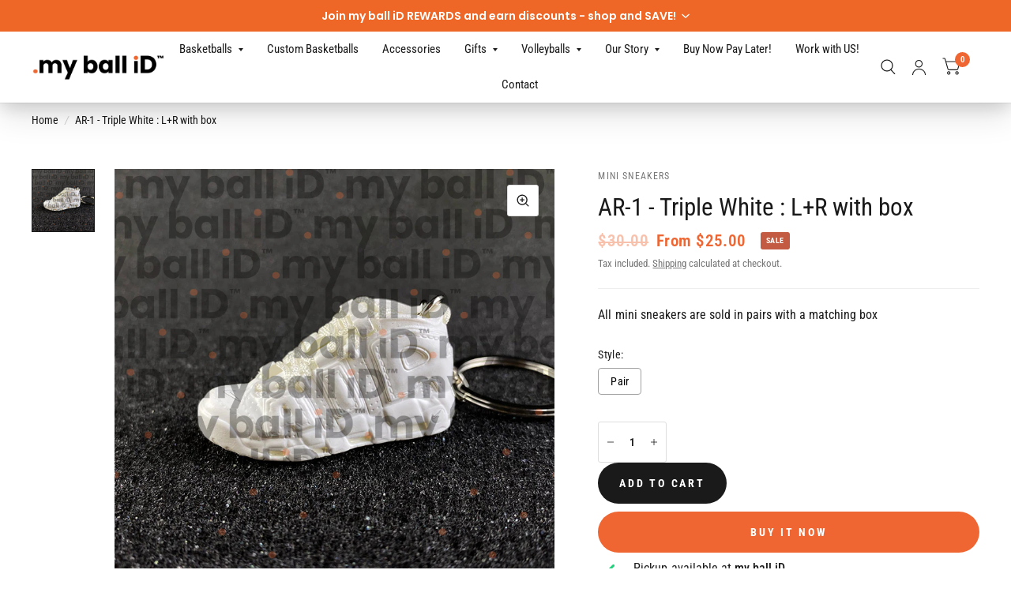

--- FILE ---
content_type: text/html; charset=utf-8
request_url: https://myballid.com.au/products/sk049-1
body_size: 54160
content:
<!doctype html><script src="https://cdn-widgetsrepository.yotpo.com/v1/loader/Pm1tliAUH7ndru6w82GDD5lRRUpko1VoWFUHS9LL?languageCode=en"  async></script>
<script src="https://cdn-widgetsrepository.yotpo.com/v1/loader/5QyNO3tJThNT-tar29pqxg" async></script>
<div class="yotpo-widget-instance" data-yotpo-instance-id="491727"></div>
<html class="no-js" lang="en" dir="ltr">
<head>
	<meta charset="utf-8">
	<meta http-equiv="X-UA-Compatible" content="IE=edge,chrome=1">
	<meta name="viewport" content="width=device-width, initial-scale=1, maximum-scale=5, viewport-fit=cover">
	<meta name="theme-color" content="#ffffff">

    <!-- Google Tag Manager -->
<script>(function(w,d,s,l,i){w[l]=w[l]||[];w[l].push({'gtm.start':
new Date().getTime(),event:'gtm.js'});var f=d.getElementsByTagName(s)[0],
j=d.createElement(s),dl=l!='dataLayer'?'&l='+l:'';j.async=true;j.src=
'https://www.googletagmanager.com/gtm.js?id='+i+dl;f.parentNode.insertBefore(j,f);
})(window,document,'script','dataLayer','GTM-MRPCSF5');</script>
<!-- End Google Tag Manager -->
	<link rel="canonical" href="https://myballid.com.au/products/sk049-1">
	<link rel="preconnect" href="https://cdn.shopify.com" crossorigin>
	<link rel="preload" as="style" href="//myballid.com.au/cdn/shop/t/21/assets/app.css?v=6761444384061491651750226744">
<link rel="preload" as="style" href="//myballid.com.au/cdn/shop/t/21/assets/product.css?v=57018439632562648121750226745">
<link rel="preload" as="image" href="//myballid.com.au/cdn/shop/products/SK049-1.jpg?v=1645098174&width=375" imagesrcset="//myballid.com.au/cdn/shop/products/SK049-1.jpg?v=1645098174&width=375 375w,//myballid.com.au/cdn/shop/products/SK049-1.jpg?v=1645098174&width=580 580w,//myballid.com.au/cdn/shop/products/SK049-1.jpg?v=1645098174&width=1160 1160w" imagesizes="auto">




<link href="//myballid.com.au/cdn/shop/t/21/assets/animations.min.js?v=125778792411641688251750226744" as="script" rel="preload">

<link href="//myballid.com.au/cdn/shop/t/21/assets/vendor.min.js?v=103990831484246365421750226745" as="script" rel="preload">
<link href="//myballid.com.au/cdn/shop/t/21/assets/app.js?v=65769988580183007921750226744" as="script" rel="preload">
<link href="//myballid.com.au/cdn/shop/t/21/assets/slideshow.js?v=110104780531747616791750226745" as="script" rel="preload">

<script>
window.lazySizesConfig = window.lazySizesConfig || {};
window.lazySizesConfig.expand = 250;
window.lazySizesConfig.loadMode = 1;
window.lazySizesConfig.loadHidden = false;
</script>


	<link rel="icon" type="image/png" href="//myballid.com.au/cdn/shop/files/Myballid_fav.webp?crop=center&height=32&v=1675989423&width=32">

	<title>
		AR-1 - Triple White : L+R with box
		
		
		 &ndash; my ball iD
	</title>

	
	<meta name="description" content="All mini sneakers are sold in pairs with a matching box">
	
<link rel="preconnect" href="https://fonts.shopifycdn.com" crossorigin>

<meta property="og:site_name" content="my ball iD">
<meta property="og:url" content="https://myballid.com.au/products/sk049-1">
<meta property="og:title" content="AR-1 - Triple White : L+R with box">
<meta property="og:type" content="product">
<meta property="og:description" content="All mini sneakers are sold in pairs with a matching box"><meta property="og:image" content="http://myballid.com.au/cdn/shop/products/SK049-1.jpg?v=1645098174">
  <meta property="og:image:secure_url" content="https://myballid.com.au/cdn/shop/products/SK049-1.jpg?v=1645098174">
  <meta property="og:image:width" content="800">
  <meta property="og:image:height" content="800"><meta property="og:price:amount" content="25.00">
  <meta property="og:price:currency" content="AUD"><meta name="twitter:card" content="summary_large_image">
<meta name="twitter:title" content="AR-1 - Triple White : L+R with box">
<meta name="twitter:description" content="All mini sneakers are sold in pairs with a matching box">


	<link href="//myballid.com.au/cdn/shop/t/21/assets/app.css?v=6761444384061491651750226744" rel="stylesheet" type="text/css" media="all" />

	<style data-shopify>
	@font-face {
  font-family: "Roboto Condensed";
  font-weight: 400;
  font-style: normal;
  font-display: swap;
  src: url("//myballid.com.au/cdn/fonts/roboto_condensed/robotocondensed_n4.01812de96ca5a5e9d19bef3ca9cc80dd1bf6c8b8.woff2") format("woff2"),
       url("//myballid.com.au/cdn/fonts/roboto_condensed/robotocondensed_n4.3930e6ddba458dc3cb725a82a2668eac3c63c104.woff") format("woff");
}

@font-face {
  font-family: "Roboto Condensed";
  font-weight: 500;
  font-style: normal;
  font-display: swap;
  src: url("//myballid.com.au/cdn/fonts/roboto_condensed/robotocondensed_n5.753e8e75cdb3aced074986880588a95576768e7a.woff2") format("woff2"),
       url("//myballid.com.au/cdn/fonts/roboto_condensed/robotocondensed_n5.d077911a9ecebd041d38bbe886c8dc56d626fe74.woff") format("woff");
}

@font-face {
  font-family: "Roboto Condensed";
  font-weight: 600;
  font-style: normal;
  font-display: swap;
  src: url("//myballid.com.au/cdn/fonts/roboto_condensed/robotocondensed_n6.c516dc992de767fe135f0d2baded23e033d4e3ea.woff2") format("woff2"),
       url("//myballid.com.au/cdn/fonts/roboto_condensed/robotocondensed_n6.881fbb9b185667f58f34ac71cbecd9f5ba6c3efe.woff") format("woff");
}

@font-face {
  font-family: "Roboto Condensed";
  font-weight: 400;
  font-style: italic;
  font-display: swap;
  src: url("//myballid.com.au/cdn/fonts/roboto_condensed/robotocondensed_i4.05c7f163ad2c00a3c4257606d1227691aff9070b.woff2") format("woff2"),
       url("//myballid.com.au/cdn/fonts/roboto_condensed/robotocondensed_i4.04d9d87e0a45b49fc67a5b9eb5059e1540f5cda3.woff") format("woff");
}

@font-face {
  font-family: "Roboto Condensed";
  font-weight: 600;
  font-style: italic;
  font-display: swap;
  src: url("//myballid.com.au/cdn/fonts/roboto_condensed/robotocondensed_i6.c9770aa95711259894f917065fd1d7cc3bcfa122.woff2") format("woff2"),
       url("//myballid.com.au/cdn/fonts/roboto_condensed/robotocondensed_i6.cc02aa89ebb03a4bf4511145d33241da8320978a.woff") format("woff");
}

@font-face {
  font-family: "Roboto Condensed";
  font-weight: 700;
  font-style: normal;
  font-display: swap;
  src: url("//myballid.com.au/cdn/fonts/roboto_condensed/robotocondensed_n7.0c73a613503672be244d2f29ab6ddd3fc3cc69ae.woff2") format("woff2"),
       url("//myballid.com.au/cdn/fonts/roboto_condensed/robotocondensed_n7.ef6ece86ba55f49c27c4904a493c283a40f3a66e.woff") format("woff");
}

@font-face {
  font-family: "Roboto Condensed";
  font-weight: 400;
  font-style: normal;
  font-display: swap;
  src: url("//myballid.com.au/cdn/fonts/roboto_condensed/robotocondensed_n4.01812de96ca5a5e9d19bef3ca9cc80dd1bf6c8b8.woff2") format("woff2"),
       url("//myballid.com.au/cdn/fonts/roboto_condensed/robotocondensed_n4.3930e6ddba458dc3cb725a82a2668eac3c63c104.woff") format("woff");
}

h1,h2,h3,h4,h5,h6,
	.h1,.h2,.h3,.h4,.h5,.h6,
	.logolink.text-logo,
	.customer-addresses .my-address .address-index {
		font-style: normal;
		font-weight: 700;
		font-family: "Roboto Condensed", sans-serif;
	}
	body,
	.body-font,
	.thb-product-detail .product-title {
		font-style: normal;
		font-weight: 400;
		font-family: "Roboto Condensed", sans-serif;
	}
	:root {
		--font-body-scale: 1.05;
		--font-body-medium-weight: 500;
    --font-body-bold-weight: 600;
		--font-heading-scale: 1.1;
		--font-navigation-scale: 1.0;
		--font-product-title-scale: 1.0;
		--font-product-title-line-height-scale: 1.0;
		--button-letter-spacing: 0.2em;

		--bg-body: #ffffff;
		--bg-body-rgb: 255,255,255;
		--bg-color-side-panel-footer: #fafafa;

		--color-accent: #1a1a1a;
		--color-accent-rgb: 26,26,26;

		--color-accent2: #ef6632;
		--color-accent3: #f6f6f0;

		--color-border: #eeeeee;
		--color-overlay-rgb: 15,15,16;
		--color-form-border: #dedede;

		--shopify-accelerated-checkout-button-block-size: 52px;
		--shopify-accelerated-checkout-inline-alignment: center;
		--shopify-accelerated-checkout-skeleton-animation-duration: 0.25s;
		--shopify-accelerated-checkout-button-border-radius: 26px;--color-announcement-bar-text: #ffffff;--color-announcement-bar-bg: #1a1a1a;--color-header-bg: #ffffff;
			--color-header-bg-rgb: 255,255,255;--color-header-text: #1a1a1a;
			--color-header-text-rgb: 26,26,26;--color-header-links: #1a1a1a;--color-header-links-hover: #ef6632;--color-header-icons: #1a1a1a;--solid-button-label: #ffffff;--outline-button-label: #103a3a;--color-price: #ef6632;
		--color-price-discounted: #6D6D6D;
		--color-star: #f1b824;

		--section-spacing-mobile: 50px;
		--section-spacing-desktop: 100px;--button-border-radius: 26px;--color-badge-text: #ffffff;--color-badge-sold-out: #939393;--color-badge-sale: #c25b41;--color-badge-preorder: #666666;--badge-corner-radius: 3px;--color-inventory-instock: #279A4B;--color-inventory-lowstock: #FB9E5B;--color-footer-bar-bg: #101010;--color-footer-bar-text: #ffffff;--color-footer-text: #a3a3a3;
			--color-footer-text-rgb: 163,163,163;--color-footer-link: #ffffff;--color-footer-link-hover: #ef6632;--color-footer-border: #ffffff;
			--color-footer-border-rgb: 255,255,255;--color-footer-bg: #1a1a1a;}



</style>


	<script>
		window.theme = window.theme || {};
		theme = {
			settings: {
				money_with_currency_format:"${{amount}}",
				cart_drawer:true},
			routes: {
				root_url: '/',
				cart_url: '/cart',
				cart_add_url: '/cart/add',
				search_url: '/search',
				collections_url: '/collections',
				cart_change_url: '/cart/change',
				cart_update_url: '/cart/update',
				predictive_search_url: '/search/suggest',
			},
			variantStrings: {
        addToCart: `Add to cart`,
        soldOut: `Sold Out`,
        unavailable: `Unavailable`,
        preOrder: `Pre-order`,
      },
			strings: {
				requiresTerms: `You must agree with the terms and conditions of sales to check out`,
				shippingEstimatorNoResults: `Sorry, we do not ship to your address.`,
				shippingEstimatorOneResult: `There is one shipping rate for your address:`,
				shippingEstimatorMultipleResults: `There are several shipping rates for your address:`,
				shippingEstimatorError: `One or more error occurred while retrieving shipping rates:`
			}
		};
	</script>
	<script>window.performance && window.performance.mark && window.performance.mark('shopify.content_for_header.start');</script><meta name="facebook-domain-verification" content="d4mpvao5g4blgf6aiyeih6ivh8df70">
<meta name="google-site-verification" content="hXykpEIgcLqaF22dnYzPImcSzFAy4Oit1ZMRmAqnwkw">
<meta id="shopify-digital-wallet" name="shopify-digital-wallet" content="/45425131669/digital_wallets/dialog">
<meta name="shopify-checkout-api-token" content="fad560af7e693f6768b3581163d5aa81">
<meta id="in-context-paypal-metadata" data-shop-id="45425131669" data-venmo-supported="false" data-environment="production" data-locale="en_US" data-paypal-v4="true" data-currency="AUD">
<link rel="alternate" hreflang="x-default" href="https://myballid.com.au/products/sk049-1">
<link rel="alternate" hreflang="en" href="https://myballid.com.au/products/sk049-1">
<link rel="alternate" hreflang="zh-Hant" href="https://myballid.com.au/zh/products/sk049-1">
<link rel="alternate" hreflang="zh-Hant-AU" href="https://myballid.com.au/zh/products/sk049-1">
<link rel="alternate" hreflang="zh-Hant-AC" href="https://myballid.com.au/zh/products/sk049-1">
<link rel="alternate" hreflang="zh-Hant-AD" href="https://myballid.com.au/zh/products/sk049-1">
<link rel="alternate" hreflang="zh-Hant-AE" href="https://myballid.com.au/zh/products/sk049-1">
<link rel="alternate" hreflang="zh-Hant-AF" href="https://myballid.com.au/zh/products/sk049-1">
<link rel="alternate" hreflang="zh-Hant-AG" href="https://myballid.com.au/zh/products/sk049-1">
<link rel="alternate" hreflang="zh-Hant-AI" href="https://myballid.com.au/zh/products/sk049-1">
<link rel="alternate" hreflang="zh-Hant-AL" href="https://myballid.com.au/zh/products/sk049-1">
<link rel="alternate" hreflang="zh-Hant-AM" href="https://myballid.com.au/zh/products/sk049-1">
<link rel="alternate" hreflang="zh-Hant-AO" href="https://myballid.com.au/zh/products/sk049-1">
<link rel="alternate" hreflang="zh-Hant-AR" href="https://myballid.com.au/zh/products/sk049-1">
<link rel="alternate" hreflang="zh-Hant-AT" href="https://myballid.com.au/zh/products/sk049-1">
<link rel="alternate" hreflang="zh-Hant-AW" href="https://myballid.com.au/zh/products/sk049-1">
<link rel="alternate" hreflang="zh-Hant-AX" href="https://myballid.com.au/zh/products/sk049-1">
<link rel="alternate" hreflang="zh-Hant-AZ" href="https://myballid.com.au/zh/products/sk049-1">
<link rel="alternate" hreflang="zh-Hant-BA" href="https://myballid.com.au/zh/products/sk049-1">
<link rel="alternate" hreflang="zh-Hant-BB" href="https://myballid.com.au/zh/products/sk049-1">
<link rel="alternate" hreflang="zh-Hant-BD" href="https://myballid.com.au/zh/products/sk049-1">
<link rel="alternate" hreflang="zh-Hant-BE" href="https://myballid.com.au/zh/products/sk049-1">
<link rel="alternate" hreflang="zh-Hant-BF" href="https://myballid.com.au/zh/products/sk049-1">
<link rel="alternate" hreflang="zh-Hant-BG" href="https://myballid.com.au/zh/products/sk049-1">
<link rel="alternate" hreflang="zh-Hant-BH" href="https://myballid.com.au/zh/products/sk049-1">
<link rel="alternate" hreflang="zh-Hant-BI" href="https://myballid.com.au/zh/products/sk049-1">
<link rel="alternate" hreflang="zh-Hant-BJ" href="https://myballid.com.au/zh/products/sk049-1">
<link rel="alternate" hreflang="zh-Hant-BL" href="https://myballid.com.au/zh/products/sk049-1">
<link rel="alternate" hreflang="zh-Hant-BM" href="https://myballid.com.au/zh/products/sk049-1">
<link rel="alternate" hreflang="zh-Hant-BN" href="https://myballid.com.au/zh/products/sk049-1">
<link rel="alternate" hreflang="zh-Hant-BO" href="https://myballid.com.au/zh/products/sk049-1">
<link rel="alternate" hreflang="zh-Hant-BQ" href="https://myballid.com.au/zh/products/sk049-1">
<link rel="alternate" hreflang="zh-Hant-BR" href="https://myballid.com.au/zh/products/sk049-1">
<link rel="alternate" hreflang="zh-Hant-BS" href="https://myballid.com.au/zh/products/sk049-1">
<link rel="alternate" hreflang="zh-Hant-BT" href="https://myballid.com.au/zh/products/sk049-1">
<link rel="alternate" hreflang="zh-Hant-BW" href="https://myballid.com.au/zh/products/sk049-1">
<link rel="alternate" hreflang="zh-Hant-BY" href="https://myballid.com.au/zh/products/sk049-1">
<link rel="alternate" hreflang="zh-Hant-BZ" href="https://myballid.com.au/zh/products/sk049-1">
<link rel="alternate" hreflang="zh-Hant-CC" href="https://myballid.com.au/zh/products/sk049-1">
<link rel="alternate" hreflang="zh-Hant-CD" href="https://myballid.com.au/zh/products/sk049-1">
<link rel="alternate" hreflang="zh-Hant-CF" href="https://myballid.com.au/zh/products/sk049-1">
<link rel="alternate" hreflang="zh-Hant-CG" href="https://myballid.com.au/zh/products/sk049-1">
<link rel="alternate" hreflang="zh-Hant-CH" href="https://myballid.com.au/zh/products/sk049-1">
<link rel="alternate" hreflang="zh-Hant-CI" href="https://myballid.com.au/zh/products/sk049-1">
<link rel="alternate" hreflang="zh-Hant-CK" href="https://myballid.com.au/zh/products/sk049-1">
<link rel="alternate" hreflang="zh-Hant-CL" href="https://myballid.com.au/zh/products/sk049-1">
<link rel="alternate" hreflang="zh-Hant-CM" href="https://myballid.com.au/zh/products/sk049-1">
<link rel="alternate" hreflang="zh-Hant-CN" href="https://myballid.com.au/zh/products/sk049-1">
<link rel="alternate" hreflang="zh-Hant-CO" href="https://myballid.com.au/zh/products/sk049-1">
<link rel="alternate" hreflang="zh-Hant-CR" href="https://myballid.com.au/zh/products/sk049-1">
<link rel="alternate" hreflang="zh-Hant-CV" href="https://myballid.com.au/zh/products/sk049-1">
<link rel="alternate" hreflang="zh-Hant-CW" href="https://myballid.com.au/zh/products/sk049-1">
<link rel="alternate" hreflang="zh-Hant-CX" href="https://myballid.com.au/zh/products/sk049-1">
<link rel="alternate" hreflang="zh-Hant-CY" href="https://myballid.com.au/zh/products/sk049-1">
<link rel="alternate" hreflang="zh-Hant-CZ" href="https://myballid.com.au/zh/products/sk049-1">
<link rel="alternate" hreflang="zh-Hant-DE" href="https://myballid.com.au/zh/products/sk049-1">
<link rel="alternate" hreflang="zh-Hant-DJ" href="https://myballid.com.au/zh/products/sk049-1">
<link rel="alternate" hreflang="zh-Hant-DK" href="https://myballid.com.au/zh/products/sk049-1">
<link rel="alternate" hreflang="zh-Hant-DM" href="https://myballid.com.au/zh/products/sk049-1">
<link rel="alternate" hreflang="zh-Hant-DO" href="https://myballid.com.au/zh/products/sk049-1">
<link rel="alternate" hreflang="zh-Hant-DZ" href="https://myballid.com.au/zh/products/sk049-1">
<link rel="alternate" hreflang="zh-Hant-EC" href="https://myballid.com.au/zh/products/sk049-1">
<link rel="alternate" hreflang="zh-Hant-EE" href="https://myballid.com.au/zh/products/sk049-1">
<link rel="alternate" hreflang="zh-Hant-EG" href="https://myballid.com.au/zh/products/sk049-1">
<link rel="alternate" hreflang="zh-Hant-EH" href="https://myballid.com.au/zh/products/sk049-1">
<link rel="alternate" hreflang="zh-Hant-ER" href="https://myballid.com.au/zh/products/sk049-1">
<link rel="alternate" hreflang="zh-Hant-ES" href="https://myballid.com.au/zh/products/sk049-1">
<link rel="alternate" hreflang="zh-Hant-ET" href="https://myballid.com.au/zh/products/sk049-1">
<link rel="alternate" hreflang="zh-Hant-FI" href="https://myballid.com.au/zh/products/sk049-1">
<link rel="alternate" hreflang="zh-Hant-FJ" href="https://myballid.com.au/zh/products/sk049-1">
<link rel="alternate" hreflang="zh-Hant-FK" href="https://myballid.com.au/zh/products/sk049-1">
<link rel="alternate" hreflang="zh-Hant-FO" href="https://myballid.com.au/zh/products/sk049-1">
<link rel="alternate" hreflang="zh-Hant-FR" href="https://myballid.com.au/zh/products/sk049-1">
<link rel="alternate" hreflang="zh-Hant-GA" href="https://myballid.com.au/zh/products/sk049-1">
<link rel="alternate" hreflang="zh-Hant-GD" href="https://myballid.com.au/zh/products/sk049-1">
<link rel="alternate" hreflang="zh-Hant-GE" href="https://myballid.com.au/zh/products/sk049-1">
<link rel="alternate" hreflang="zh-Hant-GF" href="https://myballid.com.au/zh/products/sk049-1">
<link rel="alternate" hreflang="zh-Hant-GG" href="https://myballid.com.au/zh/products/sk049-1">
<link rel="alternate" hreflang="zh-Hant-GH" href="https://myballid.com.au/zh/products/sk049-1">
<link rel="alternate" hreflang="zh-Hant-GI" href="https://myballid.com.au/zh/products/sk049-1">
<link rel="alternate" hreflang="zh-Hant-GL" href="https://myballid.com.au/zh/products/sk049-1">
<link rel="alternate" hreflang="zh-Hant-GM" href="https://myballid.com.au/zh/products/sk049-1">
<link rel="alternate" hreflang="zh-Hant-GN" href="https://myballid.com.au/zh/products/sk049-1">
<link rel="alternate" hreflang="zh-Hant-GP" href="https://myballid.com.au/zh/products/sk049-1">
<link rel="alternate" hreflang="zh-Hant-GQ" href="https://myballid.com.au/zh/products/sk049-1">
<link rel="alternate" hreflang="zh-Hant-GR" href="https://myballid.com.au/zh/products/sk049-1">
<link rel="alternate" hreflang="zh-Hant-GS" href="https://myballid.com.au/zh/products/sk049-1">
<link rel="alternate" hreflang="zh-Hant-GT" href="https://myballid.com.au/zh/products/sk049-1">
<link rel="alternate" hreflang="zh-Hant-GW" href="https://myballid.com.au/zh/products/sk049-1">
<link rel="alternate" hreflang="zh-Hant-GY" href="https://myballid.com.au/zh/products/sk049-1">
<link rel="alternate" hreflang="zh-Hant-HK" href="https://myballid.com.au/zh/products/sk049-1">
<link rel="alternate" hreflang="zh-Hant-HN" href="https://myballid.com.au/zh/products/sk049-1">
<link rel="alternate" hreflang="zh-Hant-HR" href="https://myballid.com.au/zh/products/sk049-1">
<link rel="alternate" hreflang="zh-Hant-HT" href="https://myballid.com.au/zh/products/sk049-1">
<link rel="alternate" hreflang="zh-Hant-HU" href="https://myballid.com.au/zh/products/sk049-1">
<link rel="alternate" hreflang="zh-Hant-ID" href="https://myballid.com.au/zh/products/sk049-1">
<link rel="alternate" hreflang="zh-Hant-IE" href="https://myballid.com.au/zh/products/sk049-1">
<link rel="alternate" hreflang="zh-Hant-IL" href="https://myballid.com.au/zh/products/sk049-1">
<link rel="alternate" hreflang="zh-Hant-IM" href="https://myballid.com.au/zh/products/sk049-1">
<link rel="alternate" hreflang="zh-Hant-IN" href="https://myballid.com.au/zh/products/sk049-1">
<link rel="alternate" hreflang="zh-Hant-IO" href="https://myballid.com.au/zh/products/sk049-1">
<link rel="alternate" hreflang="zh-Hant-IQ" href="https://myballid.com.au/zh/products/sk049-1">
<link rel="alternate" hreflang="zh-Hant-IS" href="https://myballid.com.au/zh/products/sk049-1">
<link rel="alternate" hreflang="zh-Hant-IT" href="https://myballid.com.au/zh/products/sk049-1">
<link rel="alternate" hreflang="zh-Hant-JE" href="https://myballid.com.au/zh/products/sk049-1">
<link rel="alternate" hreflang="zh-Hant-JM" href="https://myballid.com.au/zh/products/sk049-1">
<link rel="alternate" hreflang="zh-Hant-JO" href="https://myballid.com.au/zh/products/sk049-1">
<link rel="alternate" hreflang="zh-Hant-JP" href="https://myballid.com.au/zh/products/sk049-1">
<link rel="alternate" hreflang="zh-Hant-KE" href="https://myballid.com.au/zh/products/sk049-1">
<link rel="alternate" hreflang="zh-Hant-KG" href="https://myballid.com.au/zh/products/sk049-1">
<link rel="alternate" hreflang="zh-Hant-KH" href="https://myballid.com.au/zh/products/sk049-1">
<link rel="alternate" hreflang="zh-Hant-KI" href="https://myballid.com.au/zh/products/sk049-1">
<link rel="alternate" hreflang="zh-Hant-KM" href="https://myballid.com.au/zh/products/sk049-1">
<link rel="alternate" hreflang="zh-Hant-KN" href="https://myballid.com.au/zh/products/sk049-1">
<link rel="alternate" hreflang="zh-Hant-KR" href="https://myballid.com.au/zh/products/sk049-1">
<link rel="alternate" hreflang="zh-Hant-KW" href="https://myballid.com.au/zh/products/sk049-1">
<link rel="alternate" hreflang="zh-Hant-KY" href="https://myballid.com.au/zh/products/sk049-1">
<link rel="alternate" hreflang="zh-Hant-KZ" href="https://myballid.com.au/zh/products/sk049-1">
<link rel="alternate" hreflang="zh-Hant-LA" href="https://myballid.com.au/zh/products/sk049-1">
<link rel="alternate" hreflang="zh-Hant-LB" href="https://myballid.com.au/zh/products/sk049-1">
<link rel="alternate" hreflang="zh-Hant-LC" href="https://myballid.com.au/zh/products/sk049-1">
<link rel="alternate" hreflang="zh-Hant-LI" href="https://myballid.com.au/zh/products/sk049-1">
<link rel="alternate" hreflang="zh-Hant-LK" href="https://myballid.com.au/zh/products/sk049-1">
<link rel="alternate" hreflang="zh-Hant-LR" href="https://myballid.com.au/zh/products/sk049-1">
<link rel="alternate" hreflang="zh-Hant-LS" href="https://myballid.com.au/zh/products/sk049-1">
<link rel="alternate" hreflang="zh-Hant-LT" href="https://myballid.com.au/zh/products/sk049-1">
<link rel="alternate" hreflang="zh-Hant-LU" href="https://myballid.com.au/zh/products/sk049-1">
<link rel="alternate" hreflang="zh-Hant-LV" href="https://myballid.com.au/zh/products/sk049-1">
<link rel="alternate" hreflang="zh-Hant-LY" href="https://myballid.com.au/zh/products/sk049-1">
<link rel="alternate" hreflang="zh-Hant-MA" href="https://myballid.com.au/zh/products/sk049-1">
<link rel="alternate" hreflang="zh-Hant-MC" href="https://myballid.com.au/zh/products/sk049-1">
<link rel="alternate" hreflang="zh-Hant-MD" href="https://myballid.com.au/zh/products/sk049-1">
<link rel="alternate" hreflang="zh-Hant-ME" href="https://myballid.com.au/zh/products/sk049-1">
<link rel="alternate" hreflang="zh-Hant-MF" href="https://myballid.com.au/zh/products/sk049-1">
<link rel="alternate" hreflang="zh-Hant-MG" href="https://myballid.com.au/zh/products/sk049-1">
<link rel="alternate" hreflang="zh-Hant-MK" href="https://myballid.com.au/zh/products/sk049-1">
<link rel="alternate" hreflang="zh-Hant-ML" href="https://myballid.com.au/zh/products/sk049-1">
<link rel="alternate" hreflang="zh-Hant-MM" href="https://myballid.com.au/zh/products/sk049-1">
<link rel="alternate" hreflang="zh-Hant-MN" href="https://myballid.com.au/zh/products/sk049-1">
<link rel="alternate" hreflang="zh-Hant-MO" href="https://myballid.com.au/zh/products/sk049-1">
<link rel="alternate" hreflang="zh-Hant-MQ" href="https://myballid.com.au/zh/products/sk049-1">
<link rel="alternate" hreflang="zh-Hant-MR" href="https://myballid.com.au/zh/products/sk049-1">
<link rel="alternate" hreflang="zh-Hant-MS" href="https://myballid.com.au/zh/products/sk049-1">
<link rel="alternate" hreflang="zh-Hant-MT" href="https://myballid.com.au/zh/products/sk049-1">
<link rel="alternate" hreflang="zh-Hant-MU" href="https://myballid.com.au/zh/products/sk049-1">
<link rel="alternate" hreflang="zh-Hant-MV" href="https://myballid.com.au/zh/products/sk049-1">
<link rel="alternate" hreflang="zh-Hant-MW" href="https://myballid.com.au/zh/products/sk049-1">
<link rel="alternate" hreflang="zh-Hant-MX" href="https://myballid.com.au/zh/products/sk049-1">
<link rel="alternate" hreflang="zh-Hant-MY" href="https://myballid.com.au/zh/products/sk049-1">
<link rel="alternate" hreflang="zh-Hant-MZ" href="https://myballid.com.au/zh/products/sk049-1">
<link rel="alternate" hreflang="zh-Hant-NA" href="https://myballid.com.au/zh/products/sk049-1">
<link rel="alternate" hreflang="zh-Hant-NC" href="https://myballid.com.au/zh/products/sk049-1">
<link rel="alternate" hreflang="zh-Hant-NE" href="https://myballid.com.au/zh/products/sk049-1">
<link rel="alternate" hreflang="zh-Hant-NF" href="https://myballid.com.au/zh/products/sk049-1">
<link rel="alternate" hreflang="zh-Hant-NG" href="https://myballid.com.au/zh/products/sk049-1">
<link rel="alternate" hreflang="zh-Hant-NI" href="https://myballid.com.au/zh/products/sk049-1">
<link rel="alternate" hreflang="zh-Hant-NL" href="https://myballid.com.au/zh/products/sk049-1">
<link rel="alternate" hreflang="zh-Hant-NO" href="https://myballid.com.au/zh/products/sk049-1">
<link rel="alternate" hreflang="zh-Hant-NP" href="https://myballid.com.au/zh/products/sk049-1">
<link rel="alternate" hreflang="zh-Hant-NR" href="https://myballid.com.au/zh/products/sk049-1">
<link rel="alternate" hreflang="zh-Hant-NU" href="https://myballid.com.au/zh/products/sk049-1">
<link rel="alternate" hreflang="zh-Hant-OM" href="https://myballid.com.au/zh/products/sk049-1">
<link rel="alternate" hreflang="zh-Hant-PA" href="https://myballid.com.au/zh/products/sk049-1">
<link rel="alternate" hreflang="zh-Hant-PE" href="https://myballid.com.au/zh/products/sk049-1">
<link rel="alternate" hreflang="zh-Hant-PF" href="https://myballid.com.au/zh/products/sk049-1">
<link rel="alternate" hreflang="zh-Hant-PG" href="https://myballid.com.au/zh/products/sk049-1">
<link rel="alternate" hreflang="zh-Hant-PH" href="https://myballid.com.au/zh/products/sk049-1">
<link rel="alternate" hreflang="zh-Hant-PK" href="https://myballid.com.au/zh/products/sk049-1">
<link rel="alternate" hreflang="zh-Hant-PL" href="https://myballid.com.au/zh/products/sk049-1">
<link rel="alternate" hreflang="zh-Hant-PM" href="https://myballid.com.au/zh/products/sk049-1">
<link rel="alternate" hreflang="zh-Hant-PN" href="https://myballid.com.au/zh/products/sk049-1">
<link rel="alternate" hreflang="zh-Hant-PS" href="https://myballid.com.au/zh/products/sk049-1">
<link rel="alternate" hreflang="zh-Hant-PT" href="https://myballid.com.au/zh/products/sk049-1">
<link rel="alternate" hreflang="zh-Hant-PY" href="https://myballid.com.au/zh/products/sk049-1">
<link rel="alternate" hreflang="zh-Hant-QA" href="https://myballid.com.au/zh/products/sk049-1">
<link rel="alternate" hreflang="zh-Hant-RE" href="https://myballid.com.au/zh/products/sk049-1">
<link rel="alternate" hreflang="zh-Hant-RO" href="https://myballid.com.au/zh/products/sk049-1">
<link rel="alternate" hreflang="zh-Hant-RS" href="https://myballid.com.au/zh/products/sk049-1">
<link rel="alternate" hreflang="zh-Hant-RU" href="https://myballid.com.au/zh/products/sk049-1">
<link rel="alternate" hreflang="zh-Hant-RW" href="https://myballid.com.au/zh/products/sk049-1">
<link rel="alternate" hreflang="zh-Hant-SA" href="https://myballid.com.au/zh/products/sk049-1">
<link rel="alternate" hreflang="zh-Hant-SB" href="https://myballid.com.au/zh/products/sk049-1">
<link rel="alternate" hreflang="zh-Hant-SC" href="https://myballid.com.au/zh/products/sk049-1">
<link rel="alternate" hreflang="zh-Hant-SD" href="https://myballid.com.au/zh/products/sk049-1">
<link rel="alternate" hreflang="zh-Hant-SE" href="https://myballid.com.au/zh/products/sk049-1">
<link rel="alternate" hreflang="zh-Hant-SH" href="https://myballid.com.au/zh/products/sk049-1">
<link rel="alternate" hreflang="zh-Hant-SI" href="https://myballid.com.au/zh/products/sk049-1">
<link rel="alternate" hreflang="zh-Hant-SJ" href="https://myballid.com.au/zh/products/sk049-1">
<link rel="alternate" hreflang="zh-Hant-SK" href="https://myballid.com.au/zh/products/sk049-1">
<link rel="alternate" hreflang="zh-Hant-SL" href="https://myballid.com.au/zh/products/sk049-1">
<link rel="alternate" hreflang="zh-Hant-SM" href="https://myballid.com.au/zh/products/sk049-1">
<link rel="alternate" hreflang="zh-Hant-SN" href="https://myballid.com.au/zh/products/sk049-1">
<link rel="alternate" hreflang="zh-Hant-SO" href="https://myballid.com.au/zh/products/sk049-1">
<link rel="alternate" hreflang="zh-Hant-SR" href="https://myballid.com.au/zh/products/sk049-1">
<link rel="alternate" hreflang="zh-Hant-SS" href="https://myballid.com.au/zh/products/sk049-1">
<link rel="alternate" hreflang="zh-Hant-ST" href="https://myballid.com.au/zh/products/sk049-1">
<link rel="alternate" hreflang="zh-Hant-SV" href="https://myballid.com.au/zh/products/sk049-1">
<link rel="alternate" hreflang="zh-Hant-SX" href="https://myballid.com.au/zh/products/sk049-1">
<link rel="alternate" hreflang="zh-Hant-SZ" href="https://myballid.com.au/zh/products/sk049-1">
<link rel="alternate" hreflang="zh-Hant-TA" href="https://myballid.com.au/zh/products/sk049-1">
<link rel="alternate" hreflang="zh-Hant-TC" href="https://myballid.com.au/zh/products/sk049-1">
<link rel="alternate" hreflang="zh-Hant-TD" href="https://myballid.com.au/zh/products/sk049-1">
<link rel="alternate" hreflang="zh-Hant-TF" href="https://myballid.com.au/zh/products/sk049-1">
<link rel="alternate" hreflang="zh-Hant-TG" href="https://myballid.com.au/zh/products/sk049-1">
<link rel="alternate" hreflang="zh-Hant-TH" href="https://myballid.com.au/zh/products/sk049-1">
<link rel="alternate" hreflang="zh-Hant-TJ" href="https://myballid.com.au/zh/products/sk049-1">
<link rel="alternate" hreflang="zh-Hant-TK" href="https://myballid.com.au/zh/products/sk049-1">
<link rel="alternate" hreflang="zh-Hant-TL" href="https://myballid.com.au/zh/products/sk049-1">
<link rel="alternate" hreflang="zh-Hant-TM" href="https://myballid.com.au/zh/products/sk049-1">
<link rel="alternate" hreflang="zh-Hant-TN" href="https://myballid.com.au/zh/products/sk049-1">
<link rel="alternate" hreflang="zh-Hant-TO" href="https://myballid.com.au/zh/products/sk049-1">
<link rel="alternate" hreflang="zh-Hant-TR" href="https://myballid.com.au/zh/products/sk049-1">
<link rel="alternate" hreflang="zh-Hant-TT" href="https://myballid.com.au/zh/products/sk049-1">
<link rel="alternate" hreflang="zh-Hant-TV" href="https://myballid.com.au/zh/products/sk049-1">
<link rel="alternate" hreflang="zh-Hant-TW" href="https://myballid.com.au/zh/products/sk049-1">
<link rel="alternate" hreflang="zh-Hant-TZ" href="https://myballid.com.au/zh/products/sk049-1">
<link rel="alternate" hreflang="zh-Hant-UA" href="https://myballid.com.au/zh/products/sk049-1">
<link rel="alternate" hreflang="zh-Hant-UG" href="https://myballid.com.au/zh/products/sk049-1">
<link rel="alternate" hreflang="zh-Hant-UM" href="https://myballid.com.au/zh/products/sk049-1">
<link rel="alternate" hreflang="zh-Hant-US" href="https://myballid.com.au/zh/products/sk049-1">
<link rel="alternate" hreflang="zh-Hant-UY" href="https://myballid.com.au/zh/products/sk049-1">
<link rel="alternate" hreflang="zh-Hant-UZ" href="https://myballid.com.au/zh/products/sk049-1">
<link rel="alternate" hreflang="zh-Hant-VA" href="https://myballid.com.au/zh/products/sk049-1">
<link rel="alternate" hreflang="zh-Hant-VC" href="https://myballid.com.au/zh/products/sk049-1">
<link rel="alternate" hreflang="zh-Hant-VE" href="https://myballid.com.au/zh/products/sk049-1">
<link rel="alternate" hreflang="zh-Hant-VG" href="https://myballid.com.au/zh/products/sk049-1">
<link rel="alternate" hreflang="zh-Hant-VN" href="https://myballid.com.au/zh/products/sk049-1">
<link rel="alternate" hreflang="zh-Hant-VU" href="https://myballid.com.au/zh/products/sk049-1">
<link rel="alternate" hreflang="zh-Hant-WF" href="https://myballid.com.au/zh/products/sk049-1">
<link rel="alternate" hreflang="zh-Hant-WS" href="https://myballid.com.au/zh/products/sk049-1">
<link rel="alternate" hreflang="zh-Hant-XK" href="https://myballid.com.au/zh/products/sk049-1">
<link rel="alternate" hreflang="zh-Hant-YE" href="https://myballid.com.au/zh/products/sk049-1">
<link rel="alternate" hreflang="zh-Hant-YT" href="https://myballid.com.au/zh/products/sk049-1">
<link rel="alternate" hreflang="zh-Hant-ZA" href="https://myballid.com.au/zh/products/sk049-1">
<link rel="alternate" hreflang="zh-Hant-ZM" href="https://myballid.com.au/zh/products/sk049-1">
<link rel="alternate" hreflang="zh-Hant-ZW" href="https://myballid.com.au/zh/products/sk049-1">
<link rel="alternate" hreflang="zh-Hant-CA" href="https://myballid.com.au/zh/products/sk049-1">
<link rel="alternate" hreflang="zh-Hant-SG" href="https://myballid.com.au/zh/products/sk049-1">
<link rel="alternate" hreflang="zh-Hant-NZ" href="https://myballid.com.au/zh/products/sk049-1">
<link rel="alternate" hreflang="zh-Hant-GB" href="https://myballid.com.au/zh/products/sk049-1">
<link rel="alternate" type="application/json+oembed" href="https://myballid.com.au/products/sk049-1.oembed">
<script async="async" src="/checkouts/internal/preloads.js?locale=en-AU"></script>
<link rel="preconnect" href="https://shop.app" crossorigin="anonymous">
<script async="async" src="https://shop.app/checkouts/internal/preloads.js?locale=en-AU&shop_id=45425131669" crossorigin="anonymous"></script>
<script id="apple-pay-shop-capabilities" type="application/json">{"shopId":45425131669,"countryCode":"AU","currencyCode":"AUD","merchantCapabilities":["supports3DS"],"merchantId":"gid:\/\/shopify\/Shop\/45425131669","merchantName":"my ball iD","requiredBillingContactFields":["postalAddress","email","phone"],"requiredShippingContactFields":["postalAddress","email","phone"],"shippingType":"shipping","supportedNetworks":["visa","masterCard","amex","jcb"],"total":{"type":"pending","label":"my ball iD","amount":"1.00"},"shopifyPaymentsEnabled":true,"supportsSubscriptions":true}</script>
<script id="shopify-features" type="application/json">{"accessToken":"fad560af7e693f6768b3581163d5aa81","betas":["rich-media-storefront-analytics"],"domain":"myballid.com.au","predictiveSearch":true,"shopId":45425131669,"locale":"en"}</script>
<script>var Shopify = Shopify || {};
Shopify.shop = "eyegasm-online.myshopify.com";
Shopify.locale = "en";
Shopify.currency = {"active":"AUD","rate":"1.0"};
Shopify.country = "AU";
Shopify.theme = {"name":"my ball id - 8.0.0 20250618","id":148589183125,"schema_name":"Habitat","schema_version":"8.0.0","theme_store_id":1581,"role":"main"};
Shopify.theme.handle = "null";
Shopify.theme.style = {"id":null,"handle":null};
Shopify.cdnHost = "myballid.com.au/cdn";
Shopify.routes = Shopify.routes || {};
Shopify.routes.root = "/";</script>
<script type="module">!function(o){(o.Shopify=o.Shopify||{}).modules=!0}(window);</script>
<script>!function(o){function n(){var o=[];function n(){o.push(Array.prototype.slice.apply(arguments))}return n.q=o,n}var t=o.Shopify=o.Shopify||{};t.loadFeatures=n(),t.autoloadFeatures=n()}(window);</script>
<script>
  window.ShopifyPay = window.ShopifyPay || {};
  window.ShopifyPay.apiHost = "shop.app\/pay";
  window.ShopifyPay.redirectState = null;
</script>
<script id="shop-js-analytics" type="application/json">{"pageType":"product"}</script>
<script defer="defer" async type="module" src="//myballid.com.au/cdn/shopifycloud/shop-js/modules/v2/client.init-shop-cart-sync_BN7fPSNr.en.esm.js"></script>
<script defer="defer" async type="module" src="//myballid.com.au/cdn/shopifycloud/shop-js/modules/v2/chunk.common_Cbph3Kss.esm.js"></script>
<script defer="defer" async type="module" src="//myballid.com.au/cdn/shopifycloud/shop-js/modules/v2/chunk.modal_DKumMAJ1.esm.js"></script>
<script type="module">
  await import("//myballid.com.au/cdn/shopifycloud/shop-js/modules/v2/client.init-shop-cart-sync_BN7fPSNr.en.esm.js");
await import("//myballid.com.au/cdn/shopifycloud/shop-js/modules/v2/chunk.common_Cbph3Kss.esm.js");
await import("//myballid.com.au/cdn/shopifycloud/shop-js/modules/v2/chunk.modal_DKumMAJ1.esm.js");

  window.Shopify.SignInWithShop?.initShopCartSync?.({"fedCMEnabled":true,"windoidEnabled":true});

</script>
<script>
  window.Shopify = window.Shopify || {};
  if (!window.Shopify.featureAssets) window.Shopify.featureAssets = {};
  window.Shopify.featureAssets['shop-js'] = {"shop-cart-sync":["modules/v2/client.shop-cart-sync_CJVUk8Jm.en.esm.js","modules/v2/chunk.common_Cbph3Kss.esm.js","modules/v2/chunk.modal_DKumMAJ1.esm.js"],"init-fed-cm":["modules/v2/client.init-fed-cm_7Fvt41F4.en.esm.js","modules/v2/chunk.common_Cbph3Kss.esm.js","modules/v2/chunk.modal_DKumMAJ1.esm.js"],"init-shop-email-lookup-coordinator":["modules/v2/client.init-shop-email-lookup-coordinator_Cc088_bR.en.esm.js","modules/v2/chunk.common_Cbph3Kss.esm.js","modules/v2/chunk.modal_DKumMAJ1.esm.js"],"init-windoid":["modules/v2/client.init-windoid_hPopwJRj.en.esm.js","modules/v2/chunk.common_Cbph3Kss.esm.js","modules/v2/chunk.modal_DKumMAJ1.esm.js"],"shop-button":["modules/v2/client.shop-button_B0jaPSNF.en.esm.js","modules/v2/chunk.common_Cbph3Kss.esm.js","modules/v2/chunk.modal_DKumMAJ1.esm.js"],"shop-cash-offers":["modules/v2/client.shop-cash-offers_DPIskqss.en.esm.js","modules/v2/chunk.common_Cbph3Kss.esm.js","modules/v2/chunk.modal_DKumMAJ1.esm.js"],"shop-toast-manager":["modules/v2/client.shop-toast-manager_CK7RT69O.en.esm.js","modules/v2/chunk.common_Cbph3Kss.esm.js","modules/v2/chunk.modal_DKumMAJ1.esm.js"],"init-shop-cart-sync":["modules/v2/client.init-shop-cart-sync_BN7fPSNr.en.esm.js","modules/v2/chunk.common_Cbph3Kss.esm.js","modules/v2/chunk.modal_DKumMAJ1.esm.js"],"init-customer-accounts-sign-up":["modules/v2/client.init-customer-accounts-sign-up_CfPf4CXf.en.esm.js","modules/v2/client.shop-login-button_DeIztwXF.en.esm.js","modules/v2/chunk.common_Cbph3Kss.esm.js","modules/v2/chunk.modal_DKumMAJ1.esm.js"],"pay-button":["modules/v2/client.pay-button_CgIwFSYN.en.esm.js","modules/v2/chunk.common_Cbph3Kss.esm.js","modules/v2/chunk.modal_DKumMAJ1.esm.js"],"init-customer-accounts":["modules/v2/client.init-customer-accounts_DQ3x16JI.en.esm.js","modules/v2/client.shop-login-button_DeIztwXF.en.esm.js","modules/v2/chunk.common_Cbph3Kss.esm.js","modules/v2/chunk.modal_DKumMAJ1.esm.js"],"avatar":["modules/v2/client.avatar_BTnouDA3.en.esm.js"],"init-shop-for-new-customer-accounts":["modules/v2/client.init-shop-for-new-customer-accounts_CsZy_esa.en.esm.js","modules/v2/client.shop-login-button_DeIztwXF.en.esm.js","modules/v2/chunk.common_Cbph3Kss.esm.js","modules/v2/chunk.modal_DKumMAJ1.esm.js"],"shop-follow-button":["modules/v2/client.shop-follow-button_BRMJjgGd.en.esm.js","modules/v2/chunk.common_Cbph3Kss.esm.js","modules/v2/chunk.modal_DKumMAJ1.esm.js"],"checkout-modal":["modules/v2/client.checkout-modal_B9Drz_yf.en.esm.js","modules/v2/chunk.common_Cbph3Kss.esm.js","modules/v2/chunk.modal_DKumMAJ1.esm.js"],"shop-login-button":["modules/v2/client.shop-login-button_DeIztwXF.en.esm.js","modules/v2/chunk.common_Cbph3Kss.esm.js","modules/v2/chunk.modal_DKumMAJ1.esm.js"],"lead-capture":["modules/v2/client.lead-capture_DXYzFM3R.en.esm.js","modules/v2/chunk.common_Cbph3Kss.esm.js","modules/v2/chunk.modal_DKumMAJ1.esm.js"],"shop-login":["modules/v2/client.shop-login_CA5pJqmO.en.esm.js","modules/v2/chunk.common_Cbph3Kss.esm.js","modules/v2/chunk.modal_DKumMAJ1.esm.js"],"payment-terms":["modules/v2/client.payment-terms_BxzfvcZJ.en.esm.js","modules/v2/chunk.common_Cbph3Kss.esm.js","modules/v2/chunk.modal_DKumMAJ1.esm.js"]};
</script>
<script>(function() {
  var isLoaded = false;
  function asyncLoad() {
    if (isLoaded) return;
    isLoaded = true;
    var urls = ["https:\/\/d9fvwtvqz2fm1.cloudfront.net\/shop\/js\/discount-on-cart-pro.min.js?shop=eyegasm-online.myshopify.com","https:\/\/cdn-loyalty.yotpo.com\/loader\/5QyNO3tJThNT-tar29pqxg.js?shop=eyegasm-online.myshopify.com","\/\/cdn.shopify.com\/proxy\/3d8fd8673fc5e79e50e7cad1b7a870e18d40507b9f6af51286ea1cf546622853\/bucket.useifsapp.com\/theme-files-min\/js\/ifs-script-tag-min.js?v=2\u0026shop=eyegasm-online.myshopify.com\u0026sp-cache-control=cHVibGljLCBtYXgtYWdlPTkwMA"];
    for (var i = 0; i < urls.length; i++) {
      var s = document.createElement('script');
      s.type = 'text/javascript';
      s.async = true;
      s.src = urls[i];
      var x = document.getElementsByTagName('script')[0];
      x.parentNode.insertBefore(s, x);
    }
  };
  if(window.attachEvent) {
    window.attachEvent('onload', asyncLoad);
  } else {
    window.addEventListener('load', asyncLoad, false);
  }
})();</script>
<script id="__st">var __st={"a":45425131669,"offset":39600,"reqid":"4b0f5226-0eda-4a33-960b-925e8f953b68-1769822676","pageurl":"myballid.com.au\/products\/sk049-1","u":"0a12b584ccc0","p":"product","rtyp":"product","rid":7372706906261};</script>
<script>window.ShopifyPaypalV4VisibilityTracking = true;</script>
<script id="captcha-bootstrap">!function(){'use strict';const t='contact',e='account',n='new_comment',o=[[t,t],['blogs',n],['comments',n],[t,'customer']],c=[[e,'customer_login'],[e,'guest_login'],[e,'recover_customer_password'],[e,'create_customer']],r=t=>t.map((([t,e])=>`form[action*='/${t}']:not([data-nocaptcha='true']) input[name='form_type'][value='${e}']`)).join(','),a=t=>()=>t?[...document.querySelectorAll(t)].map((t=>t.form)):[];function s(){const t=[...o],e=r(t);return a(e)}const i='password',u='form_key',d=['recaptcha-v3-token','g-recaptcha-response','h-captcha-response',i],f=()=>{try{return window.sessionStorage}catch{return}},m='__shopify_v',_=t=>t.elements[u];function p(t,e,n=!1){try{const o=window.sessionStorage,c=JSON.parse(o.getItem(e)),{data:r}=function(t){const{data:e,action:n}=t;return t[m]||n?{data:e,action:n}:{data:t,action:n}}(c);for(const[e,n]of Object.entries(r))t.elements[e]&&(t.elements[e].value=n);n&&o.removeItem(e)}catch(o){console.error('form repopulation failed',{error:o})}}const l='form_type',E='cptcha';function T(t){t.dataset[E]=!0}const w=window,h=w.document,L='Shopify',v='ce_forms',y='captcha';let A=!1;((t,e)=>{const n=(g='f06e6c50-85a8-45c8-87d0-21a2b65856fe',I='https://cdn.shopify.com/shopifycloud/storefront-forms-hcaptcha/ce_storefront_forms_captcha_hcaptcha.v1.5.2.iife.js',D={infoText:'Protected by hCaptcha',privacyText:'Privacy',termsText:'Terms'},(t,e,n)=>{const o=w[L][v],c=o.bindForm;if(c)return c(t,g,e,D).then(n);var r;o.q.push([[t,g,e,D],n]),r=I,A||(h.body.append(Object.assign(h.createElement('script'),{id:'captcha-provider',async:!0,src:r})),A=!0)});var g,I,D;w[L]=w[L]||{},w[L][v]=w[L][v]||{},w[L][v].q=[],w[L][y]=w[L][y]||{},w[L][y].protect=function(t,e){n(t,void 0,e),T(t)},Object.freeze(w[L][y]),function(t,e,n,w,h,L){const[v,y,A,g]=function(t,e,n){const i=e?o:[],u=t?c:[],d=[...i,...u],f=r(d),m=r(i),_=r(d.filter((([t,e])=>n.includes(e))));return[a(f),a(m),a(_),s()]}(w,h,L),I=t=>{const e=t.target;return e instanceof HTMLFormElement?e:e&&e.form},D=t=>v().includes(t);t.addEventListener('submit',(t=>{const e=I(t);if(!e)return;const n=D(e)&&!e.dataset.hcaptchaBound&&!e.dataset.recaptchaBound,o=_(e),c=g().includes(e)&&(!o||!o.value);(n||c)&&t.preventDefault(),c&&!n&&(function(t){try{if(!f())return;!function(t){const e=f();if(!e)return;const n=_(t);if(!n)return;const o=n.value;o&&e.removeItem(o)}(t);const e=Array.from(Array(32),(()=>Math.random().toString(36)[2])).join('');!function(t,e){_(t)||t.append(Object.assign(document.createElement('input'),{type:'hidden',name:u})),t.elements[u].value=e}(t,e),function(t,e){const n=f();if(!n)return;const o=[...t.querySelectorAll(`input[type='${i}']`)].map((({name:t})=>t)),c=[...d,...o],r={};for(const[a,s]of new FormData(t).entries())c.includes(a)||(r[a]=s);n.setItem(e,JSON.stringify({[m]:1,action:t.action,data:r}))}(t,e)}catch(e){console.error('failed to persist form',e)}}(e),e.submit())}));const S=(t,e)=>{t&&!t.dataset[E]&&(n(t,e.some((e=>e===t))),T(t))};for(const o of['focusin','change'])t.addEventListener(o,(t=>{const e=I(t);D(e)&&S(e,y())}));const B=e.get('form_key'),M=e.get(l),P=B&&M;t.addEventListener('DOMContentLoaded',(()=>{const t=y();if(P)for(const e of t)e.elements[l].value===M&&p(e,B);[...new Set([...A(),...v().filter((t=>'true'===t.dataset.shopifyCaptcha))])].forEach((e=>S(e,t)))}))}(h,new URLSearchParams(w.location.search),n,t,e,['guest_login'])})(!0,!0)}();</script>
<script integrity="sha256-4kQ18oKyAcykRKYeNunJcIwy7WH5gtpwJnB7kiuLZ1E=" data-source-attribution="shopify.loadfeatures" defer="defer" src="//myballid.com.au/cdn/shopifycloud/storefront/assets/storefront/load_feature-a0a9edcb.js" crossorigin="anonymous"></script>
<script crossorigin="anonymous" defer="defer" src="//myballid.com.au/cdn/shopifycloud/storefront/assets/shopify_pay/storefront-65b4c6d7.js?v=20250812"></script>
<script data-source-attribution="shopify.dynamic_checkout.dynamic.init">var Shopify=Shopify||{};Shopify.PaymentButton=Shopify.PaymentButton||{isStorefrontPortableWallets:!0,init:function(){window.Shopify.PaymentButton.init=function(){};var t=document.createElement("script");t.src="https://myballid.com.au/cdn/shopifycloud/portable-wallets/latest/portable-wallets.en.js",t.type="module",document.head.appendChild(t)}};
</script>
<script data-source-attribution="shopify.dynamic_checkout.buyer_consent">
  function portableWalletsHideBuyerConsent(e){var t=document.getElementById("shopify-buyer-consent"),n=document.getElementById("shopify-subscription-policy-button");t&&n&&(t.classList.add("hidden"),t.setAttribute("aria-hidden","true"),n.removeEventListener("click",e))}function portableWalletsShowBuyerConsent(e){var t=document.getElementById("shopify-buyer-consent"),n=document.getElementById("shopify-subscription-policy-button");t&&n&&(t.classList.remove("hidden"),t.removeAttribute("aria-hidden"),n.addEventListener("click",e))}window.Shopify?.PaymentButton&&(window.Shopify.PaymentButton.hideBuyerConsent=portableWalletsHideBuyerConsent,window.Shopify.PaymentButton.showBuyerConsent=portableWalletsShowBuyerConsent);
</script>
<script>
  function portableWalletsCleanup(e){e&&e.src&&console.error("Failed to load portable wallets script "+e.src);var t=document.querySelectorAll("shopify-accelerated-checkout .shopify-payment-button__skeleton, shopify-accelerated-checkout-cart .wallet-cart-button__skeleton"),e=document.getElementById("shopify-buyer-consent");for(let e=0;e<t.length;e++)t[e].remove();e&&e.remove()}function portableWalletsNotLoadedAsModule(e){e instanceof ErrorEvent&&"string"==typeof e.message&&e.message.includes("import.meta")&&"string"==typeof e.filename&&e.filename.includes("portable-wallets")&&(window.removeEventListener("error",portableWalletsNotLoadedAsModule),window.Shopify.PaymentButton.failedToLoad=e,"loading"===document.readyState?document.addEventListener("DOMContentLoaded",window.Shopify.PaymentButton.init):window.Shopify.PaymentButton.init())}window.addEventListener("error",portableWalletsNotLoadedAsModule);
</script>

<script type="module" src="https://myballid.com.au/cdn/shopifycloud/portable-wallets/latest/portable-wallets.en.js" onError="portableWalletsCleanup(this)" crossorigin="anonymous"></script>
<script nomodule>
  document.addEventListener("DOMContentLoaded", portableWalletsCleanup);
</script>

<script id='scb4127' type='text/javascript' async='' src='https://myballid.com.au/cdn/shopifycloud/privacy-banner/storefront-banner.js'></script><link id="shopify-accelerated-checkout-styles" rel="stylesheet" media="screen" href="https://myballid.com.au/cdn/shopifycloud/portable-wallets/latest/accelerated-checkout-backwards-compat.css" crossorigin="anonymous">
<style id="shopify-accelerated-checkout-cart">
        #shopify-buyer-consent {
  margin-top: 1em;
  display: inline-block;
  width: 100%;
}

#shopify-buyer-consent.hidden {
  display: none;
}

#shopify-subscription-policy-button {
  background: none;
  border: none;
  padding: 0;
  text-decoration: underline;
  font-size: inherit;
  cursor: pointer;
}

#shopify-subscription-policy-button::before {
  box-shadow: none;
}

      </style>

<script>window.performance && window.performance.mark && window.performance.mark('shopify.content_for_header.end');</script> <!-- Header hook for plugins -->

	<script>document.documentElement.className = document.documentElement.className.replace('no-js', 'js');</script>
<!-- BEGIN app block: shopify://apps/uppromote-affiliate/blocks/core-script/64c32457-930d-4cb9-9641-e24c0d9cf1f4 --><!-- BEGIN app snippet: core-metafields-setting --><!--suppress ES6ConvertVarToLetConst -->
<script type="application/json" id="core-uppromote-settings">{"active_reg_from":false,"app_env":{"env":"production"},"message_bar_setting":{"referral_enable":0,"referral_content":"You're shopping with {affiliate_name}!","referral_font":"Poppins","referral_font_size":14,"referral_text_color":"#ffffff","referral_background_color":"#338FB1","not_referral_enable":0,"not_referral_content":"Enjoy your time.","not_referral_font":"Poppins","not_referral_font_size":14,"not_referral_text_color":"#ffffff","not_referral_background_color":"#338FB1"}}</script>
<script type="application/json" id="core-uppromote-cart">{"note":null,"attributes":{},"original_total_price":0,"total_price":0,"total_discount":0,"total_weight":0.0,"item_count":0,"items":[],"requires_shipping":false,"currency":"AUD","items_subtotal_price":0,"cart_level_discount_applications":[],"checkout_charge_amount":0}</script>
<script id="core-uppromote-quick-store-tracking-vars">
    function getDocumentContext(){const{href:a,hash:b,host:c,hostname:d,origin:e,pathname:f,port:g,protocol:h,search:i}=window.location,j=document.referrer,k=document.characterSet,l=document.title;return{location:{href:a,hash:b,host:c,hostname:d,origin:e,pathname:f,port:g,protocol:h,search:i},referrer:j||document.location.href,characterSet:k,title:l}}function getNavigatorContext(){const{language:a,cookieEnabled:b,languages:c,userAgent:d}=navigator;return{language:a,cookieEnabled:b,languages:c,userAgent:d}}function getWindowContext(){const{innerHeight:a,innerWidth:b,outerHeight:c,outerWidth:d,origin:e,screen:{height:j,width:k},screenX:f,screenY:g,scrollX:h,scrollY:i}=window;return{innerHeight:a,innerWidth:b,outerHeight:c,outerWidth:d,origin:e,screen:{screenHeight:j,screenWidth:k},screenX:f,screenY:g,scrollX:h,scrollY:i,location:getDocumentContext().location}}function getContext(){return{document:getDocumentContext(),navigator:getNavigatorContext(),window:getWindowContext()}}
    if (window.location.href.includes('?sca_ref=')) {
        localStorage.setItem('__up_lastViewedPageContext', JSON.stringify({
            context: getContext(),
            timestamp: new Date().toISOString(),
        }))
    }
</script>

<script id="core-uppromote-setting-booster">
    var UpPromoteCoreSettings = JSON.parse(document.getElementById('core-uppromote-settings').textContent)
    UpPromoteCoreSettings.currentCart = JSON.parse(document.getElementById('core-uppromote-cart')?.textContent || '{}')
    const idToClean = ['core-uppromote-settings', 'core-uppromote-cart', 'core-uppromote-setting-booster', 'core-uppromote-quick-store-tracking-vars']
    idToClean.forEach(id => {
        document.getElementById(id)?.remove()
    })
</script>
<!-- END app snippet -->


<!-- END app block --><!-- BEGIN app block: shopify://apps/sami-b2b-lock/blocks/app-embed/8d86a3b4-97b3-44ab-adc1-ec01c5a89da9 -->
 


  <script>

    window.Samita = window.Samita || {}
    Samita.SamitaLocksAccessParams = Samita.SamitaLocksAccessParams || {}
    Samita.SamitaLocksAccessParams.settings =  {"general":{"copyright":true,"price_atc":"plain_text","effect_button":"ripple","placeholder_message":false,"placeholder_templateLock":false},"template":{"text_color":"#000","btn_bg_color":"#1a1a1a","bg_placeholder":"#ffffff","btn_text_color":"#ffffff","bg_notification":"#fff","input_box_shadow":"#ccc","plain_text_color":"#230d0d","color_placeholder":"#000","button_priceAtc_bg":"#5487a0","input_passcode_color":"#000","button_priceAtc_color":"#fff","input_passcode_background":"#ffffff"}};
    Samita.SamitaLocksAccessParams.locks =  [{"access":1,"id":11056,"resources_conditional":{"type":["secret"],"customer":{"logic":[[{"type":"tagged_with","value":null}]],"source":"rules","listManual":[]},"passcode":{"code":null,"message":"Please enter your club/asscociation password to access this collection.","listCode":[]},"redirect":{"type":"login"},"secretLink":{"code":["wilsonxmbi"],"links":[],"message":"wilsonxmbi","resources":"products"}},"resources_lock":{"url":null,"page":[],"type":"collections","blogs":{"active":"blogs","selectedBlogs":[],"selectedArticles":[]},"exclude":{"url":[],"active":false},"setting":["atc","price","all"],"hideList":true,"products":[],"PreviewLink":"eyegasm-online.myshopify.com/collections/wilson-x-myballid","collections":{"319003164821":"collections"},"grandAccess":{"time":"2","interval":"hour"},"limitProduct":"manual","allowHomePage":true},"status":1},{"access":1,"id":11054,"resources_conditional":{"type":["passcode"],"customer":{"logic":[[{"type":"tagged_with","value":null}]],"source":"rules","listManual":[]},"passcode":{"code":null,"message":"Please enter your password to access the Wilson X my ball iD collection.","listCode":["wilson"]},"redirect":{"type":"login"},"secretLink":{"code":[],"links":[],"message":null,"resources":"products"}},"resources_lock":{"url":null,"page":["/pages/wilsonxmyballid"],"type":"page","blogs":{"active":"blogs","selectedBlogs":[],"selectedArticles":[]},"exclude":{"url":[],"active":false},"setting":["all"],"hideList":false,"products":[],"PreviewLink":"eyegasm-online.myshopify.com/pages/wilsonxmyballid","collections":[],"grandAccess":{"time":"2","interval":"hour"},"limitProduct":"manual","allowHomePage":true},"status":0}];
    Samita.SamitaLocksAccessParams.themeStoreId = Shopify.theme.theme_store_id;
    Samita.SamitaLocksAccessParams.ShopUrl = Shopify.shop;
    Samita.SamitaLocksAccessParams.features =  {};
    Samita.SamitaLocksAccessParams.themeInfo  = [{"id":144241590421,"name":"My Ball ID backup 202501","role":"unpublished","theme_store_id":1581,"selected":false,"theme_name":"Habitat","theme_version":"1.6.2"},{"id":147671875733,"name":"Habitat","role":"main","theme_store_id":1581,"selected":false,"theme_name":"Habitat","theme_version":"7.1.0"},{"id":148589052053,"name":"my ball iD - 7.1.0 20250618","role":"unpublished","theme_store_id":1581,"selected":false,"theme_name":"Habitat","theme_version":"7.1.0"},{"id":148589183125,"name":"Updated copy of Habitat","role":"unpublished","theme_store_id":1581,"selected":false,"theme_name":"Habitat"},{"id":125206397077,"name":"PageFly Assets - DO NOT DELETE - 2021-07-27 03:07","role":"unpublished","theme_store_id":null,"selected":false,"theme_name":"Themekit template theme","theme_version":"1.0.0"},{"id":133442273429,"name":"My Ball ID - Last working backup V1","role":"unpublished","theme_store_id":1581,"selected":true,"theme_name":"Habitat","theme_version":"1.6.2"}];
    Samita.SamitaLocksAccessParams.appUrl = "https:\/\/lock.samita.io";
    Samita.SamitaLocksAccessParams.selector = {"theme_store_id":null,"theme_name":"default","product":{"price":".product__price, div[id*='price-template'], .product-details .product-pricing, .product-price, .product-detail__price.product-price, .price__container .price__regular, [data-section-id='product-template'] .product__price, ul[data-price], .price.price--large, dl[data-price], .product__content-header p.product__price, .product-single__prices, .product-single__meta .price-container, ul.product-single__meta-list.list--no-bullets.list--inline, form#AddToCartForm-product-template > p.product__price, .product-price > p.price.product-single__price.product-single__price-product-template, .info_content > p.product-single__price.product-single__price-nov-product-template, .product-form__info-item:nth-child(1) .product-form__info-content, p#product-price, .sh-price-wrapper, .prod-details-info-content h5.price, p.modal_price.product__price, .tt-product-single-info .tt-price, .product-info__price.js-price-wrapper, h3.product-single__price-text, .product-single__price-product-template, .modal_price .price__container, h2.h4-style.price-area, .product-details .product-pricing .product--price, span#productPrice-product-template, .product-single__meta .product-single__prices, .site-box-content span.price, .desc_blk .price, p.modal_price, .product-price.product-main-price, .ProductMeta__PriceList.Heading, .pricing.lht, div#price.detail-price, .h2.product-single__price span#productPrice, .product__price.h6, h2#ProductPrice, .product-submit span.product-price, .product-single__meta .product__price, .product-info__wrapper .product-price, .section.product_section p.modal_price, .product-price_wrapper .product-price, span#ProductPrice, div#product-price span#Main_price_data, ul.product-page--pricing, p#productPrice, div[data-price-wrapper], .product-details div#price, p.price--container, .product-details h2.offers, .price-container.text-money, .product-area__row.cc-animate-init .product-area__col.product-area__col--price, .product-form-block .product-price.product-price--large, .product__details .product__price, .product-meta__price-list-container, span#price-field","btnAtc":"button.button.product-selector__submit, button#AddToCart, .product-form__buttons button.product-form__submit, .product-form button.product__add-to-cart-button, .product__submit__buttons .btn--add-to-cart, .paymentButtonsWrapper button#AddToCart, form.product-form--wide button#AddToCart, .product-form__payment-container button.product-form__add-button, product-page--submit-action button#purchase, form[action='/cart/add'] button[data-cart-action='added'], input.add-to-cart","mainContent":"div#main, main#content, .is-beside-vertical-header, main#MainContent, main#main, .wrapper.main-content, main#site-main"},"collection":{"productSelector":"card-product.card-product, .product-list__inner product-item.product-item, ul.grid.product-grid li.grid__item, .product-list-item, ul.grid.grid-cols-1 li.bg-primary-background","collectionSelect":"div#product-grid .card-collection, .collection-list .collection-list__item, .collection-item, ul.grid.grid-cols-1 li.relative.bg-primary-background.w-full","price":"card-product.card-product .price.card-product__price, .product-item-meta__price-list-container, span.price, .product-price, .card-information .price, p.product-list-item-price, .relative .text-center.mt-1","btnAtc":"card-product.card-product ul.list-unstyled"},"searchPage":{"productSelector":"card-product.card-product, ul.grid.product-grid li.grid__item, .product-block","price":"card-product.card-product .price.card-product__price, span.price, .card-information .price, .product-price","btnAtc":"card-product.card-product ul.list-unstyled"},"otherPage":{"productSelector":"card-product.card-product, ul.grid.product-grid li.grid__item, .product-block","collectionSelect":"div#product-grid .card-collection, .collection-list","price":"card-product.card-product .price.card-product__price, span.price, .card-information .price, .product-price","btnAtc":"card-product.card-product ul.list-unstyled"},"index":{"productSelector":"card-product.card-product, ul.grid.product-grid li.grid__item, .product-block","collectionSelect":"div#product-grid .card-collection, .collection-list .collection-list__item","price":"card-product.card-product .price.card-product__price, span.price, .card-information .price, .product-price","btnAtc":"card-product.card-product ul.list-unstyled"}};
    Samita.SamitaLocksAccessParams.translation = {"default":{"general":{"Back":"Back","Submit":"Submit","Enter_passcode":"Enter passcode","Passcode_empty":"Passcode cant be empty !!","secret_lock_atc":"You cannot see the add to cart of this product !!","title_linkScret":"The link is locked !!","customer_lock_atc":"Button add to cart has been lock !!","secret_lock_price":"You cannot see the price of this product !!","Login_to_see_price":"Login to see price","Passcode_incorrect":"Passcode is incorrect !!","customer_lock_price":"Price had been locked !!","Login_to_Add_to_cart":"Login to Add to cart","notification_linkScret":"resource accessible only with secret link","This_resource_has_been_locked":"This resource has been locked","please_enter_passcode_to_unlock":"Please enter your passcode to unlock this resource"}}};
    Samita.SamitaLocksAccessParams.locale = "en";
    Samita.SamitaLocksAccessParams.current_locale = "en";
    Samita.SamitaLocksAccessParams.ListHandle = [];
    Samita.SamitaLocksAccessParams.ProductsLoad = [];
    Samita.SamitaLocksAccessParams.proxy_url = "/apps/samita-lock"
    Samita.SamitaLocksAccessParams.tokenStorefrontSamiLock = "";

    if(window?.Shopify?.designMode){
        window.Samita.SamitaLocksAccessParams.locks = [];
    }

    
      document.querySelector('html').classList.add('smt-loadding');
    

    
    

    

    


    Samita.SamitaLocksAccessParams.product ={"id":7372706906261,"title":"AR-1 - Triple White : L+R with box","handle":"sk049-1","description":"\u003cp\u003eAll mini sneakers are sold in pairs with a matching box\u003c\/p\u003e","published_at":"2022-02-17T22:26:57+11:00","created_at":"2022-02-17T22:26:57+11:00","vendor":"Mini Sneakers","type":"NIKE UPTEMPO","tags":[],"price":2500,"price_min":2500,"price_max":2500,"available":true,"price_varies":false,"compare_at_price":3000,"compare_at_price_min":3000,"compare_at_price_max":3000,"compare_at_price_varies":false,"variants":[{"id":41932504531093,"title":"Pair","option1":"Pair","option2":null,"option3":null,"sku":"SK049-1","requires_shipping":true,"taxable":true,"featured_image":null,"available":true,"name":"AR-1 - Triple White : L+R with box - Pair","public_title":"Pair","options":["Pair"],"price":2500,"weight":200,"compare_at_price":3000,"inventory_management":"shopify","barcode":null,"requires_selling_plan":false,"selling_plan_allocations":[]}],"images":["\/\/myballid.com.au\/cdn\/shop\/products\/SK049-1.jpg?v=1645098174"],"featured_image":"\/\/myballid.com.au\/cdn\/shop\/products\/SK049-1.jpg?v=1645098174","options":["Style"],"media":[{"alt":null,"id":26174818156693,"position":1,"preview_image":{"aspect_ratio":1.0,"height":800,"width":800,"src":"\/\/myballid.com.au\/cdn\/shop\/products\/SK049-1.jpg?v=1645098174"},"aspect_ratio":1.0,"height":800,"media_type":"image","src":"\/\/myballid.com.au\/cdn\/shop\/products\/SK049-1.jpg?v=1645098174","width":800}],"requires_selling_plan":false,"selling_plan_groups":[],"content":"\u003cp\u003eAll mini sneakers are sold in pairs with a matching box\u003c\/p\u003e"};
    Samita.SamitaLocksAccessParams.product.collections = [276439728277]
    

    
    
    
    Samita.SamitaLocksAccessParams.pageType = "product"
  </script>

  <style>
    html .lock__notificationTemplateWrapper{
      background: #fff !important;
    }

    html button#passcodebtn{
      background: #1a1a1a !important;
      color: #ffffff !important;
    }

    html input#passcode{
      background: #ffffff !important;
      color: #000 !important;
      box-shadow:'0 0 10px 0'#ccc !important;
    }

    html input#passcode::placeholder{
      color: #000 !important;
      box-shadow:'0 0 10px 0'#ccc !important;
    }

    html button#backbtn{
      background: #1a1a1a !important;
      color: #ffffff !important;
    }

    html .lock__placeholder{
      background: #ffffff !important;
      color: #000 !important;
    }

    html .smt-plain-text{
      color: #230d0d !important;
      cursor:pointer;
    }

    html .smt-button{
      background: #5487a0 !important;
      color: #fff !important;
      cursor:pointer;
      padding: 10px 20px;
      border-radius: 5px;
      text-decoration: none !important;
    }

    html.smt-loadding{
      opacity:0 !important;
      visibility:hidden !important;
    }

    
    
  </style>

  

<!-- END app block --><!-- BEGIN app block: shopify://apps/yotpo-product-reviews/blocks/settings/eb7dfd7d-db44-4334-bc49-c893b51b36cf -->


  <script type="text/javascript" src="https://cdn-widgetsrepository.yotpo.com/v1/loader/Pm1tliAUH7ndru6w82GDD5lRRUpko1VoWFUHS9LL?languageCode=en" async></script>



  
<!-- END app block --><!-- BEGIN app block: shopify://apps/yotpo-loyalty-rewards/blocks/loader-app-embed-block/2f9660df-5018-4e02-9868-ee1fb88d6ccd -->
    <script src="https://cdn-widgetsrepository.yotpo.com/v1/loader/5QyNO3tJThNT-tar29pqxg" async></script>



    <script src="https://cdn-loyalty.yotpo.com/loader/5QyNO3tJThNT-tar29pqxg.js?shop=myballid.com.au" async></script>


<!-- END app block --><!-- BEGIN app block: shopify://apps/vo-product-options/blocks/embed-block/430cbd7b-bd20-4c16-ba41-db6f4c645164 --><script>var bcpo_product={"id":7372706906261,"title":"AR-1 - Triple White : L+R with box","handle":"sk049-1","description":"\u003cp\u003eAll mini sneakers are sold in pairs with a matching box\u003c\/p\u003e","published_at":"2022-02-17T22:26:57+11:00","created_at":"2022-02-17T22:26:57+11:00","vendor":"Mini Sneakers","type":"NIKE UPTEMPO","tags":[],"price":2500,"price_min":2500,"price_max":2500,"available":true,"price_varies":false,"compare_at_price":3000,"compare_at_price_min":3000,"compare_at_price_max":3000,"compare_at_price_varies":false,"variants":[{"id":41932504531093,"title":"Pair","option1":"Pair","option2":null,"option3":null,"sku":"SK049-1","requires_shipping":true,"taxable":true,"featured_image":null,"available":true,"name":"AR-1 - Triple White : L+R with box - Pair","public_title":"Pair","options":["Pair"],"price":2500,"weight":200,"compare_at_price":3000,"inventory_management":"shopify","barcode":null,"requires_selling_plan":false,"selling_plan_allocations":[]}],"images":["\/\/myballid.com.au\/cdn\/shop\/products\/SK049-1.jpg?v=1645098174"],"featured_image":"\/\/myballid.com.au\/cdn\/shop\/products\/SK049-1.jpg?v=1645098174","options":["Style"],"media":[{"alt":null,"id":26174818156693,"position":1,"preview_image":{"aspect_ratio":1.0,"height":800,"width":800,"src":"\/\/myballid.com.au\/cdn\/shop\/products\/SK049-1.jpg?v=1645098174"},"aspect_ratio":1.0,"height":800,"media_type":"image","src":"\/\/myballid.com.au\/cdn\/shop\/products\/SK049-1.jpg?v=1645098174","width":800}],"requires_selling_plan":false,"selling_plan_groups":[],"content":"\u003cp\u003eAll mini sneakers are sold in pairs with a matching box\u003c\/p\u003e"}; bcpo_product.options_with_values = [{"name":"Style","position":1,"values":["Pair"]}];  var bcpo_settings=bcpo_settings || {"fallback":"buttons","auto_select":"off","load_main_image":"on","replaceImage":"off","border_style":"round","tooltips":"show","sold_out_style":"crossed-out","theme":"light","jumbo_colors":"medium","jumbo_images":"medium","circle_swatches":"","inventory_style":"amazon","override_ajax":"relentless","add_price_addons":"on","theme2":"on","money_format2":"${{amount}} AUD","money_format_without_currency":"${{amount}}","show_currency":"off","file_upload_warning":"off","global_auto_image_options":"","global_color_options":"","global_colors":[{"key":"","value":"ecf42f"}]};var inventory_quantity = [];inventory_quantity.push(2);if(bcpo_product) { for (var i = 0; i < bcpo_product.variants.length; i += 1) { bcpo_product.variants[i].inventory_quantity = inventory_quantity[i]; }}window.bcpo = window.bcpo || {}; bcpo.cart = {"note":null,"attributes":{},"original_total_price":0,"total_price":0,"total_discount":0,"total_weight":0.0,"item_count":0,"items":[],"requires_shipping":false,"currency":"AUD","items_subtotal_price":0,"cart_level_discount_applications":[],"checkout_charge_amount":0}; bcpo.ogFormData = FormData; bcpo.money_with_currency_format = "${{amount}} AUD";bcpo.money_format = "${{amount}}"; if (bcpo_settings) { bcpo_settings.shop_currency = "AUD";} else { var bcpo_settings = {shop_currency: "AUD" }; }</script>


<!-- END app block --><!-- BEGIN app block: shopify://apps/zepto-product-personalizer/blocks/product_personalizer_main/7411210d-7b32-4c09-9455-e129e3be4729 --><!-- BEGIN app snippet: product-personalizer -->



  
 
 

<!-- END app snippet -->
<!-- BEGIN app snippet: zepto_common --><script>
var pplr_cart = {"note":null,"attributes":{},"original_total_price":0,"total_price":0,"total_discount":0,"total_weight":0.0,"item_count":0,"items":[],"requires_shipping":false,"currency":"AUD","items_subtotal_price":0,"cart_level_discount_applications":[],"checkout_charge_amount":0};
var pplr_shop_currency = "AUD";
var pplr_enabled_currencies_size = 107;
var pplr_money_formate = "${{amount}}";
var pplr_manual_theme_selector=["CartCount span:first","tr:has([name*=updates]) , .cart__table-row , .cart-drawer__item , .cart-item , .ajaxcart__row , .ajaxcart__product , [data-products]  .cart__item , .CartItem , .cart__row.cart-item:not(.ajaxcart_row) , .cart__row.responsive-table__row , .mini-products-list .item , .cart-product-item , .cart-product , .product-id.item-row , .cart-summary-item-container , .cart-item.cf , .js_cart_item , .cart__card","tr img:first,.cart-drawer__options , .cart-item__image ,  .AspectRatio img",".line-item__title, .meta span,.cart-drawer__options:last-of-type , .cart-drawer__item-properties , .cart__properties , .CartItem__PropertyList , .cart__item-meta .cart__product-properties , .properties , .item-details h6 small",".cart__item--price .cart__price , .CartItem__Price , .cart-collateral .price , .cart-summary-item__price-current , .cart_price .transcy-money , .bcpo-cart-item-original-price  ,  .final-price , .price-box span , .saso-cart-item-price  , .cart-drawer__item-price-container .cart-item__price , .cart-drawer__price .cart-item__original-price",".grid__item.one-half.text-right , .ajaxcart__price , .ajaxcart_product-price , .saso-cart-item-line-price , .cart__price .money , .bcpo-cart-item-original-line-price , .cart__item-total ,  .cart-item-total .money , .cart--total .price",".pplr_item_remove",".ajaxcart__qty , .PageContent , #CartContainer , .cart-summary-item__quantity , .nt_fk_canvas , .cart__cell--quantity , #mainContent , .cart-drawer__content , .cart__table tbody",".header__cart-price-bubble span[data-cart-price-bubble] , .cart-drawer__subtotal-value , .cart-drawer__subtotal-number , .ajaxcart__subtotal .grid .grid__item.one-third.text-right , .ajaxcart__subtotal , .cart__footer__value[data-cart-final] , .text-right.price.price--amount .price ,  .cart__item-sub div[data-subtotal] , .cart-cost .money , .cart__subtotal .money , .amount .theme-money , .cart_tot_price .transcy-money , .cart__total__money , .cart-subtotal__price , .cart__subtotal , .cart__subtotal-price .wcp-original-cart-total , #CartCost","form[action*=cart] [name=checkout]","Click To View Image"];
</script>
<script defer src="//cdn-zeptoapps.com/product-personalizer/pplr_common.js?v=31" ></script><!-- END app snippet -->

<!-- END app block --><script src="https://cdn.shopify.com/extensions/019be912-7856-7c1f-9705-c70a8c8d7a8b/app-109/assets/core.min.js" type="text/javascript" defer="defer"></script>
<script src="https://cdn.shopify.com/extensions/019bc584-9ea7-72cb-83a5-ad8f9b690cd7/wholesale-lock-hide-price-111/assets/samitaLock.js" type="text/javascript" defer="defer"></script>
<script src="https://cdn.shopify.com/extensions/019c117e-67c0-75d3-bcfa-180390f4e89a/best-custom-product-options-419/assets/best_custom_product_options.js" type="text/javascript" defer="defer"></script>
<link href="https://cdn.shopify.com/extensions/019c117e-67c0-75d3-bcfa-180390f4e89a/best-custom-product-options-419/assets/bcpo-front.css" rel="stylesheet" type="text/css" media="all">
<script src="https://cdn.shopify.com/extensions/4d5a2c47-c9fc-4724-a26e-14d501c856c6/attrac-6/assets/attrac-embed-bars.js" type="text/javascript" defer="defer"></script>
<link href="https://monorail-edge.shopifysvc.com" rel="dns-prefetch">
<script>(function(){if ("sendBeacon" in navigator && "performance" in window) {try {var session_token_from_headers = performance.getEntriesByType('navigation')[0].serverTiming.find(x => x.name == '_s').description;} catch {var session_token_from_headers = undefined;}var session_cookie_matches = document.cookie.match(/_shopify_s=([^;]*)/);var session_token_from_cookie = session_cookie_matches && session_cookie_matches.length === 2 ? session_cookie_matches[1] : "";var session_token = session_token_from_headers || session_token_from_cookie || "";function handle_abandonment_event(e) {var entries = performance.getEntries().filter(function(entry) {return /monorail-edge.shopifysvc.com/.test(entry.name);});if (!window.abandonment_tracked && entries.length === 0) {window.abandonment_tracked = true;var currentMs = Date.now();var navigation_start = performance.timing.navigationStart;var payload = {shop_id: 45425131669,url: window.location.href,navigation_start,duration: currentMs - navigation_start,session_token,page_type: "product"};window.navigator.sendBeacon("https://monorail-edge.shopifysvc.com/v1/produce", JSON.stringify({schema_id: "online_store_buyer_site_abandonment/1.1",payload: payload,metadata: {event_created_at_ms: currentMs,event_sent_at_ms: currentMs}}));}}window.addEventListener('pagehide', handle_abandonment_event);}}());</script>
<script id="web-pixels-manager-setup">(function e(e,d,r,n,o){if(void 0===o&&(o={}),!Boolean(null===(a=null===(i=window.Shopify)||void 0===i?void 0:i.analytics)||void 0===a?void 0:a.replayQueue)){var i,a;window.Shopify=window.Shopify||{};var t=window.Shopify;t.analytics=t.analytics||{};var s=t.analytics;s.replayQueue=[],s.publish=function(e,d,r){return s.replayQueue.push([e,d,r]),!0};try{self.performance.mark("wpm:start")}catch(e){}var l=function(){var e={modern:/Edge?\/(1{2}[4-9]|1[2-9]\d|[2-9]\d{2}|\d{4,})\.\d+(\.\d+|)|Firefox\/(1{2}[4-9]|1[2-9]\d|[2-9]\d{2}|\d{4,})\.\d+(\.\d+|)|Chrom(ium|e)\/(9{2}|\d{3,})\.\d+(\.\d+|)|(Maci|X1{2}).+ Version\/(15\.\d+|(1[6-9]|[2-9]\d|\d{3,})\.\d+)([,.]\d+|)( \(\w+\)|)( Mobile\/\w+|) Safari\/|Chrome.+OPR\/(9{2}|\d{3,})\.\d+\.\d+|(CPU[ +]OS|iPhone[ +]OS|CPU[ +]iPhone|CPU IPhone OS|CPU iPad OS)[ +]+(15[._]\d+|(1[6-9]|[2-9]\d|\d{3,})[._]\d+)([._]\d+|)|Android:?[ /-](13[3-9]|1[4-9]\d|[2-9]\d{2}|\d{4,})(\.\d+|)(\.\d+|)|Android.+Firefox\/(13[5-9]|1[4-9]\d|[2-9]\d{2}|\d{4,})\.\d+(\.\d+|)|Android.+Chrom(ium|e)\/(13[3-9]|1[4-9]\d|[2-9]\d{2}|\d{4,})\.\d+(\.\d+|)|SamsungBrowser\/([2-9]\d|\d{3,})\.\d+/,legacy:/Edge?\/(1[6-9]|[2-9]\d|\d{3,})\.\d+(\.\d+|)|Firefox\/(5[4-9]|[6-9]\d|\d{3,})\.\d+(\.\d+|)|Chrom(ium|e)\/(5[1-9]|[6-9]\d|\d{3,})\.\d+(\.\d+|)([\d.]+$|.*Safari\/(?![\d.]+ Edge\/[\d.]+$))|(Maci|X1{2}).+ Version\/(10\.\d+|(1[1-9]|[2-9]\d|\d{3,})\.\d+)([,.]\d+|)( \(\w+\)|)( Mobile\/\w+|) Safari\/|Chrome.+OPR\/(3[89]|[4-9]\d|\d{3,})\.\d+\.\d+|(CPU[ +]OS|iPhone[ +]OS|CPU[ +]iPhone|CPU IPhone OS|CPU iPad OS)[ +]+(10[._]\d+|(1[1-9]|[2-9]\d|\d{3,})[._]\d+)([._]\d+|)|Android:?[ /-](13[3-9]|1[4-9]\d|[2-9]\d{2}|\d{4,})(\.\d+|)(\.\d+|)|Mobile Safari.+OPR\/([89]\d|\d{3,})\.\d+\.\d+|Android.+Firefox\/(13[5-9]|1[4-9]\d|[2-9]\d{2}|\d{4,})\.\d+(\.\d+|)|Android.+Chrom(ium|e)\/(13[3-9]|1[4-9]\d|[2-9]\d{2}|\d{4,})\.\d+(\.\d+|)|Android.+(UC? ?Browser|UCWEB|U3)[ /]?(15\.([5-9]|\d{2,})|(1[6-9]|[2-9]\d|\d{3,})\.\d+)\.\d+|SamsungBrowser\/(5\.\d+|([6-9]|\d{2,})\.\d+)|Android.+MQ{2}Browser\/(14(\.(9|\d{2,})|)|(1[5-9]|[2-9]\d|\d{3,})(\.\d+|))(\.\d+|)|K[Aa][Ii]OS\/(3\.\d+|([4-9]|\d{2,})\.\d+)(\.\d+|)/},d=e.modern,r=e.legacy,n=navigator.userAgent;return n.match(d)?"modern":n.match(r)?"legacy":"unknown"}(),u="modern"===l?"modern":"legacy",c=(null!=n?n:{modern:"",legacy:""})[u],f=function(e){return[e.baseUrl,"/wpm","/b",e.hashVersion,"modern"===e.buildTarget?"m":"l",".js"].join("")}({baseUrl:d,hashVersion:r,buildTarget:u}),m=function(e){var d=e.version,r=e.bundleTarget,n=e.surface,o=e.pageUrl,i=e.monorailEndpoint;return{emit:function(e){var a=e.status,t=e.errorMsg,s=(new Date).getTime(),l=JSON.stringify({metadata:{event_sent_at_ms:s},events:[{schema_id:"web_pixels_manager_load/3.1",payload:{version:d,bundle_target:r,page_url:o,status:a,surface:n,error_msg:t},metadata:{event_created_at_ms:s}}]});if(!i)return console&&console.warn&&console.warn("[Web Pixels Manager] No Monorail endpoint provided, skipping logging."),!1;try{return self.navigator.sendBeacon.bind(self.navigator)(i,l)}catch(e){}var u=new XMLHttpRequest;try{return u.open("POST",i,!0),u.setRequestHeader("Content-Type","text/plain"),u.send(l),!0}catch(e){return console&&console.warn&&console.warn("[Web Pixels Manager] Got an unhandled error while logging to Monorail."),!1}}}}({version:r,bundleTarget:l,surface:e.surface,pageUrl:self.location.href,monorailEndpoint:e.monorailEndpoint});try{o.browserTarget=l,function(e){var d=e.src,r=e.async,n=void 0===r||r,o=e.onload,i=e.onerror,a=e.sri,t=e.scriptDataAttributes,s=void 0===t?{}:t,l=document.createElement("script"),u=document.querySelector("head"),c=document.querySelector("body");if(l.async=n,l.src=d,a&&(l.integrity=a,l.crossOrigin="anonymous"),s)for(var f in s)if(Object.prototype.hasOwnProperty.call(s,f))try{l.dataset[f]=s[f]}catch(e){}if(o&&l.addEventListener("load",o),i&&l.addEventListener("error",i),u)u.appendChild(l);else{if(!c)throw new Error("Did not find a head or body element to append the script");c.appendChild(l)}}({src:f,async:!0,onload:function(){if(!function(){var e,d;return Boolean(null===(d=null===(e=window.Shopify)||void 0===e?void 0:e.analytics)||void 0===d?void 0:d.initialized)}()){var d=window.webPixelsManager.init(e)||void 0;if(d){var r=window.Shopify.analytics;r.replayQueue.forEach((function(e){var r=e[0],n=e[1],o=e[2];d.publishCustomEvent(r,n,o)})),r.replayQueue=[],r.publish=d.publishCustomEvent,r.visitor=d.visitor,r.initialized=!0}}},onerror:function(){return m.emit({status:"failed",errorMsg:"".concat(f," has failed to load")})},sri:function(e){var d=/^sha384-[A-Za-z0-9+/=]+$/;return"string"==typeof e&&d.test(e)}(c)?c:"",scriptDataAttributes:o}),m.emit({status:"loading"})}catch(e){m.emit({status:"failed",errorMsg:(null==e?void 0:e.message)||"Unknown error"})}}})({shopId: 45425131669,storefrontBaseUrl: "https://myballid.com.au",extensionsBaseUrl: "https://extensions.shopifycdn.com/cdn/shopifycloud/web-pixels-manager",monorailEndpoint: "https://monorail-edge.shopifysvc.com/unstable/produce_batch",surface: "storefront-renderer",enabledBetaFlags: ["2dca8a86"],webPixelsConfigList: [{"id":"1120600213","configuration":"{\"accountID\":\"1234\"}","eventPayloadVersion":"v1","runtimeContext":"STRICT","scriptVersion":"cc48da08b7b2a508fd870862c215ce5b","type":"APP","apiClientId":4659545,"privacyPurposes":["PREFERENCES"],"dataSharingAdjustments":{"protectedCustomerApprovalScopes":["read_customer_personal_data"]}},{"id":"823984277","configuration":"{\"shopId\":\"190306\",\"env\":\"production\",\"metaData\":\"[]\"}","eventPayloadVersion":"v1","runtimeContext":"STRICT","scriptVersion":"c5d4d7bbb4a4a4292a8a7b5334af7e3d","type":"APP","apiClientId":2773553,"privacyPurposes":[],"dataSharingAdjustments":{"protectedCustomerApprovalScopes":["read_customer_address","read_customer_email","read_customer_name","read_customer_personal_data","read_customer_phone"]}},{"id":"628686997","configuration":"{\"config\":\"{\\\"pixel_id\\\":\\\"G-4F2QB7EKE3\\\",\\\"target_country\\\":\\\"AU\\\",\\\"gtag_events\\\":[{\\\"type\\\":\\\"begin_checkout\\\",\\\"action_label\\\":[\\\"G-4F2QB7EKE3\\\",\\\"AW-327739596\\\/Rq7SCIOG1cwZEMzRo5wB\\\"]},{\\\"type\\\":\\\"search\\\",\\\"action_label\\\":[\\\"G-4F2QB7EKE3\\\",\\\"AW-327739596\\\/P5tICP2F1cwZEMzRo5wB\\\"]},{\\\"type\\\":\\\"view_item\\\",\\\"action_label\\\":[\\\"G-4F2QB7EKE3\\\",\\\"AW-327739596\\\/uW7KCPqF1cwZEMzRo5wB\\\",\\\"MC-DQHRN0G4Z1\\\"]},{\\\"type\\\":\\\"purchase\\\",\\\"action_label\\\":[\\\"G-4F2QB7EKE3\\\",\\\"AW-327739596\\\/LgwRCPSF1cwZEMzRo5wB\\\",\\\"MC-DQHRN0G4Z1\\\"]},{\\\"type\\\":\\\"page_view\\\",\\\"action_label\\\":[\\\"G-4F2QB7EKE3\\\",\\\"AW-327739596\\\/dl6gCPeF1cwZEMzRo5wB\\\",\\\"MC-DQHRN0G4Z1\\\"]},{\\\"type\\\":\\\"add_payment_info\\\",\\\"action_label\\\":[\\\"G-4F2QB7EKE3\\\",\\\"AW-327739596\\\/q7B3CIaG1cwZEMzRo5wB\\\"]},{\\\"type\\\":\\\"add_to_cart\\\",\\\"action_label\\\":[\\\"G-4F2QB7EKE3\\\",\\\"AW-327739596\\\/nVK5CICG1cwZEMzRo5wB\\\"]}],\\\"enable_monitoring_mode\\\":false}\"}","eventPayloadVersion":"v1","runtimeContext":"OPEN","scriptVersion":"b2a88bafab3e21179ed38636efcd8a93","type":"APP","apiClientId":1780363,"privacyPurposes":[],"dataSharingAdjustments":{"protectedCustomerApprovalScopes":["read_customer_address","read_customer_email","read_customer_name","read_customer_personal_data","read_customer_phone"]}},{"id":"272236693","configuration":"{\"pixel_id\":\"211554243483118\",\"pixel_type\":\"facebook_pixel\",\"metaapp_system_user_token\":\"-\"}","eventPayloadVersion":"v1","runtimeContext":"OPEN","scriptVersion":"ca16bc87fe92b6042fbaa3acc2fbdaa6","type":"APP","apiClientId":2329312,"privacyPurposes":["ANALYTICS","MARKETING","SALE_OF_DATA"],"dataSharingAdjustments":{"protectedCustomerApprovalScopes":["read_customer_address","read_customer_email","read_customer_name","read_customer_personal_data","read_customer_phone"]}},{"id":"shopify-app-pixel","configuration":"{}","eventPayloadVersion":"v1","runtimeContext":"STRICT","scriptVersion":"0450","apiClientId":"shopify-pixel","type":"APP","privacyPurposes":["ANALYTICS","MARKETING"]},{"id":"shopify-custom-pixel","eventPayloadVersion":"v1","runtimeContext":"LAX","scriptVersion":"0450","apiClientId":"shopify-pixel","type":"CUSTOM","privacyPurposes":["ANALYTICS","MARKETING"]}],isMerchantRequest: false,initData: {"shop":{"name":"my ball iD","paymentSettings":{"currencyCode":"AUD"},"myshopifyDomain":"eyegasm-online.myshopify.com","countryCode":"AU","storefrontUrl":"https:\/\/myballid.com.au"},"customer":null,"cart":null,"checkout":null,"productVariants":[{"price":{"amount":25.0,"currencyCode":"AUD"},"product":{"title":"AR-1 - Triple White : L+R with box","vendor":"Mini Sneakers","id":"7372706906261","untranslatedTitle":"AR-1 - Triple White : L+R with box","url":"\/products\/sk049-1","type":"NIKE UPTEMPO"},"id":"41932504531093","image":{"src":"\/\/myballid.com.au\/cdn\/shop\/products\/SK049-1.jpg?v=1645098174"},"sku":"SK049-1","title":"Pair","untranslatedTitle":"Pair"}],"purchasingCompany":null},},"https://myballid.com.au/cdn","1d2a099fw23dfb22ep557258f5m7a2edbae",{"modern":"","legacy":""},{"shopId":"45425131669","storefrontBaseUrl":"https:\/\/myballid.com.au","extensionBaseUrl":"https:\/\/extensions.shopifycdn.com\/cdn\/shopifycloud\/web-pixels-manager","surface":"storefront-renderer","enabledBetaFlags":"[\"2dca8a86\"]","isMerchantRequest":"false","hashVersion":"1d2a099fw23dfb22ep557258f5m7a2edbae","publish":"custom","events":"[[\"page_viewed\",{}],[\"product_viewed\",{\"productVariant\":{\"price\":{\"amount\":25.0,\"currencyCode\":\"AUD\"},\"product\":{\"title\":\"AR-1 - Triple White : L+R with box\",\"vendor\":\"Mini Sneakers\",\"id\":\"7372706906261\",\"untranslatedTitle\":\"AR-1 - Triple White : L+R with box\",\"url\":\"\/products\/sk049-1\",\"type\":\"NIKE UPTEMPO\"},\"id\":\"41932504531093\",\"image\":{\"src\":\"\/\/myballid.com.au\/cdn\/shop\/products\/SK049-1.jpg?v=1645098174\"},\"sku\":\"SK049-1\",\"title\":\"Pair\",\"untranslatedTitle\":\"Pair\"}}]]"});</script><script>
  window.ShopifyAnalytics = window.ShopifyAnalytics || {};
  window.ShopifyAnalytics.meta = window.ShopifyAnalytics.meta || {};
  window.ShopifyAnalytics.meta.currency = 'AUD';
  var meta = {"product":{"id":7372706906261,"gid":"gid:\/\/shopify\/Product\/7372706906261","vendor":"Mini Sneakers","type":"NIKE UPTEMPO","handle":"sk049-1","variants":[{"id":41932504531093,"price":2500,"name":"AR-1 - Triple White : L+R with box - Pair","public_title":"Pair","sku":"SK049-1"}],"remote":false},"page":{"pageType":"product","resourceType":"product","resourceId":7372706906261,"requestId":"4b0f5226-0eda-4a33-960b-925e8f953b68-1769822676"}};
  for (var attr in meta) {
    window.ShopifyAnalytics.meta[attr] = meta[attr];
  }
</script>
<script class="analytics">
  (function () {
    var customDocumentWrite = function(content) {
      var jquery = null;

      if (window.jQuery) {
        jquery = window.jQuery;
      } else if (window.Checkout && window.Checkout.$) {
        jquery = window.Checkout.$;
      }

      if (jquery) {
        jquery('body').append(content);
      }
    };

    var hasLoggedConversion = function(token) {
      if (token) {
        return document.cookie.indexOf('loggedConversion=' + token) !== -1;
      }
      return false;
    }

    var setCookieIfConversion = function(token) {
      if (token) {
        var twoMonthsFromNow = new Date(Date.now());
        twoMonthsFromNow.setMonth(twoMonthsFromNow.getMonth() + 2);

        document.cookie = 'loggedConversion=' + token + '; expires=' + twoMonthsFromNow;
      }
    }

    var trekkie = window.ShopifyAnalytics.lib = window.trekkie = window.trekkie || [];
    if (trekkie.integrations) {
      return;
    }
    trekkie.methods = [
      'identify',
      'page',
      'ready',
      'track',
      'trackForm',
      'trackLink'
    ];
    trekkie.factory = function(method) {
      return function() {
        var args = Array.prototype.slice.call(arguments);
        args.unshift(method);
        trekkie.push(args);
        return trekkie;
      };
    };
    for (var i = 0; i < trekkie.methods.length; i++) {
      var key = trekkie.methods[i];
      trekkie[key] = trekkie.factory(key);
    }
    trekkie.load = function(config) {
      trekkie.config = config || {};
      trekkie.config.initialDocumentCookie = document.cookie;
      var first = document.getElementsByTagName('script')[0];
      var script = document.createElement('script');
      script.type = 'text/javascript';
      script.onerror = function(e) {
        var scriptFallback = document.createElement('script');
        scriptFallback.type = 'text/javascript';
        scriptFallback.onerror = function(error) {
                var Monorail = {
      produce: function produce(monorailDomain, schemaId, payload) {
        var currentMs = new Date().getTime();
        var event = {
          schema_id: schemaId,
          payload: payload,
          metadata: {
            event_created_at_ms: currentMs,
            event_sent_at_ms: currentMs
          }
        };
        return Monorail.sendRequest("https://" + monorailDomain + "/v1/produce", JSON.stringify(event));
      },
      sendRequest: function sendRequest(endpointUrl, payload) {
        // Try the sendBeacon API
        if (window && window.navigator && typeof window.navigator.sendBeacon === 'function' && typeof window.Blob === 'function' && !Monorail.isIos12()) {
          var blobData = new window.Blob([payload], {
            type: 'text/plain'
          });

          if (window.navigator.sendBeacon(endpointUrl, blobData)) {
            return true;
          } // sendBeacon was not successful

        } // XHR beacon

        var xhr = new XMLHttpRequest();

        try {
          xhr.open('POST', endpointUrl);
          xhr.setRequestHeader('Content-Type', 'text/plain');
          xhr.send(payload);
        } catch (e) {
          console.log(e);
        }

        return false;
      },
      isIos12: function isIos12() {
        return window.navigator.userAgent.lastIndexOf('iPhone; CPU iPhone OS 12_') !== -1 || window.navigator.userAgent.lastIndexOf('iPad; CPU OS 12_') !== -1;
      }
    };
    Monorail.produce('monorail-edge.shopifysvc.com',
      'trekkie_storefront_load_errors/1.1',
      {shop_id: 45425131669,
      theme_id: 148589183125,
      app_name: "storefront",
      context_url: window.location.href,
      source_url: "//myballid.com.au/cdn/s/trekkie.storefront.c59ea00e0474b293ae6629561379568a2d7c4bba.min.js"});

        };
        scriptFallback.async = true;
        scriptFallback.src = '//myballid.com.au/cdn/s/trekkie.storefront.c59ea00e0474b293ae6629561379568a2d7c4bba.min.js';
        first.parentNode.insertBefore(scriptFallback, first);
      };
      script.async = true;
      script.src = '//myballid.com.au/cdn/s/trekkie.storefront.c59ea00e0474b293ae6629561379568a2d7c4bba.min.js';
      first.parentNode.insertBefore(script, first);
    };
    trekkie.load(
      {"Trekkie":{"appName":"storefront","development":false,"defaultAttributes":{"shopId":45425131669,"isMerchantRequest":null,"themeId":148589183125,"themeCityHash":"2388787101247868048","contentLanguage":"en","currency":"AUD","eventMetadataId":"a88b8380-b0ec-4a6f-8592-d9b9d39d6d79"},"isServerSideCookieWritingEnabled":true,"monorailRegion":"shop_domain","enabledBetaFlags":["65f19447","b5387b81"]},"Session Attribution":{},"S2S":{"facebookCapiEnabled":true,"source":"trekkie-storefront-renderer","apiClientId":580111}}
    );

    var loaded = false;
    trekkie.ready(function() {
      if (loaded) return;
      loaded = true;

      window.ShopifyAnalytics.lib = window.trekkie;

      var originalDocumentWrite = document.write;
      document.write = customDocumentWrite;
      try { window.ShopifyAnalytics.merchantGoogleAnalytics.call(this); } catch(error) {};
      document.write = originalDocumentWrite;

      window.ShopifyAnalytics.lib.page(null,{"pageType":"product","resourceType":"product","resourceId":7372706906261,"requestId":"4b0f5226-0eda-4a33-960b-925e8f953b68-1769822676","shopifyEmitted":true});

      var match = window.location.pathname.match(/checkouts\/(.+)\/(thank_you|post_purchase)/)
      var token = match? match[1]: undefined;
      if (!hasLoggedConversion(token)) {
        setCookieIfConversion(token);
        window.ShopifyAnalytics.lib.track("Viewed Product",{"currency":"AUD","variantId":41932504531093,"productId":7372706906261,"productGid":"gid:\/\/shopify\/Product\/7372706906261","name":"AR-1 - Triple White : L+R with box - Pair","price":"25.00","sku":"SK049-1","brand":"Mini Sneakers","variant":"Pair","category":"NIKE UPTEMPO","nonInteraction":true,"remote":false},undefined,undefined,{"shopifyEmitted":true});
      window.ShopifyAnalytics.lib.track("monorail:\/\/trekkie_storefront_viewed_product\/1.1",{"currency":"AUD","variantId":41932504531093,"productId":7372706906261,"productGid":"gid:\/\/shopify\/Product\/7372706906261","name":"AR-1 - Triple White : L+R with box - Pair","price":"25.00","sku":"SK049-1","brand":"Mini Sneakers","variant":"Pair","category":"NIKE UPTEMPO","nonInteraction":true,"remote":false,"referer":"https:\/\/myballid.com.au\/products\/sk049-1"});
      }
    });


        var eventsListenerScript = document.createElement('script');
        eventsListenerScript.async = true;
        eventsListenerScript.src = "//myballid.com.au/cdn/shopifycloud/storefront/assets/shop_events_listener-3da45d37.js";
        document.getElementsByTagName('head')[0].appendChild(eventsListenerScript);

})();</script>
  <script>
  if (!window.ga || (window.ga && typeof window.ga !== 'function')) {
    window.ga = function ga() {
      (window.ga.q = window.ga.q || []).push(arguments);
      if (window.Shopify && window.Shopify.analytics && typeof window.Shopify.analytics.publish === 'function') {
        window.Shopify.analytics.publish("ga_stub_called", {}, {sendTo: "google_osp_migration"});
      }
      console.error("Shopify's Google Analytics stub called with:", Array.from(arguments), "\nSee https://help.shopify.com/manual/promoting-marketing/pixels/pixel-migration#google for more information.");
    };
    if (window.Shopify && window.Shopify.analytics && typeof window.Shopify.analytics.publish === 'function') {
      window.Shopify.analytics.publish("ga_stub_initialized", {}, {sendTo: "google_osp_migration"});
    }
  }
</script>
<script
  defer
  src="https://myballid.com.au/cdn/shopifycloud/perf-kit/shopify-perf-kit-3.1.0.min.js"
  data-application="storefront-renderer"
  data-shop-id="45425131669"
  data-render-region="gcp-us-central1"
  data-page-type="product"
  data-theme-instance-id="148589183125"
  data-theme-name="Habitat"
  data-theme-version="8.0.0"
  data-monorail-region="shop_domain"
  data-resource-timing-sampling-rate="10"
  data-shs="true"
  data-shs-beacon="true"
  data-shs-export-with-fetch="true"
  data-shs-logs-sample-rate="1"
  data-shs-beacon-endpoint="https://myballid.com.au/api/collect"
></script>
</head>
<body class="animations-true button-uppercase-true navigation-uppercase-false product-title-uppercase-false  template-product template-product">
	<a class="screen-reader-shortcut" href="#main-content">Skip to content</a>
	<div id="wrapper">
		<!-- BEGIN sections: header-group -->
<div id="shopify-section-sections--19164007891093__announcement-bar" class="shopify-section shopify-section-group-header-group announcement-bar-section">

</div><div id="shopify-section-sections--19164007891093__header" class="shopify-section shopify-section-group-header-group header-section"><theme-header id="header" class="header header-sticky--active style1 header--shadow-large">
	<div class="row expanded">
		<div class="small-12 columns"><details class="mobile-toggle-wrapper">
	<summary class="mobile-toggle">
		<span></span>
		<span></span>
		<span></span>
	</summary><nav id="mobile-menu" class="mobile-menu-drawer" role="dialog" tabindex="-1">
	<div class="mobile-menu-content"><ul class="mobile-menu"><li><details class="link-container">
							<summary class="parent-link">Basketballs<span class="link-forward"></span></summary>
							<ul class="sub-menu"><li><a href="/collections/personalised-balls" title="All">All</a></li><li><a href="/collections/on-sale" title="CLEARANCE SALE">CLEARANCE SALE</a></li><li><a href="/collections/my-ball-id%E2%84%A2-on-spalding" title="Spalding">Spalding</a></li><li><a href="/collections/my-ball-id%E2%84%A2-on-wilson" title="Wilson">Wilson</a></li><li><a href="/collections/my-ball-id%E2%84%A2-on-molten" title="Molten">Molten</a></li><li><a href="/collections/my-ball-id%E2%84%A2-on-id" title="my Ball iD">my Ball iD</a></li><li><a href="/collections/my-ball-id-trophy-ball" title="my ball iD Trophy Balls">my ball iD Trophy Balls</a></li><li><a href="/collections/my-id" title="my club iD">my club iD</a></li></ul>
						</details></li><li><div class="link-container">
							<a href="/pages/custom-orders" title="Custom Basketballs">Custom Basketballs</a>
						</div></li><li><div class="link-container">
							<a href="/collections/my-ball-id%E2%84%A2-on-accessories" title="Accessories">Accessories</a>
						</div></li><li><details class="link-container">
							<summary class="parent-link">Gifts<span class="link-forward"></span></summary>
							<ul class="sub-menu"><li><a href="/collections/brickz-kickz" title="BRICKZ KICKZ (lego style)">BRICKZ KICKZ (lego style)</a></li><li><a href="/collections/mini-sneakers" title="Mini Sneakers">Mini Sneakers</a></li><li><a href="/collections/mini-sneaker-clock" title="Mini Sneaker Clock">Mini Sneaker Clock</a></li><li><a href="/collections/mini-sneaker-display" title="Mini Sneaker Display">Mini Sneaker Display</a></li></ul>
						</details></li><li><details class="link-container">
							<summary class="parent-link">Volleyballs<span class="link-forward"></span></summary>
							<ul class="sub-menu"><li><a href="/collections/beach-volleyball" title="Beach Volleyballs">Beach Volleyballs</a></li><li><a href="/collections/indoor-volleyball" title="Indoor Volleyballs">Indoor Volleyballs</a></li></ul>
						</details></li><li><details class="link-container">
							<summary class="parent-link">Our Story<span class="link-forward"></span></summary>
							<ul class="sub-menu"><li><a href="/pages/colour-to-win" title="Colour to WIN">Colour to WIN</a></li></ul>
						</details></li><li><div class="link-container">
							<a href="/pages/zip-own-it-now-pay-later" title="Buy Now Pay Later!">Buy Now Pay Later!</a>
						</div></li><li><div class="link-container">
							<a href="https://af.uppromote.com/myballid/register" title="Work with US!">Work with US!</a>
						</div></li><li><div class="link-container">
							<a href="/pages/contact-us" title="Contact">Contact</a>
						</div></li></ul><ul class="mobile-secondary-menu">
			</ul><ul class="social-links">
	
	<li><a href="https://www.facebook.com/My.Ball.ID" class="social facebook" target="_blank" rel="noreferrer" title="Facebook">
<svg aria-hidden="true" focusable="false" role="presentation" class="icon icon-facebook" viewBox="0 0 18 18">
  <path fill="var(--color-accent)" d="M16.42.61c.27 0 .5.1.69.28.19.2.28.42.28.7v15.44c0 .27-.1.5-.28.69a.94.94 0 01-.7.28h-4.39v-6.7h2.25l.31-2.65h-2.56v-1.7c0-.4.1-.72.28-.93.18-.2.5-.32 1-.32h1.37V3.35c-.6-.06-1.27-.1-2.01-.1-1.01 0-1.83.3-2.45.9-.62.6-.93 1.44-.93 2.53v1.97H7.04v2.65h2.24V18H.98c-.28 0-.5-.1-.7-.28a.94.94 0 01-.28-.7V1.59c0-.27.1-.5.28-.69a.94.94 0 01.7-.28h15.44z">
</svg>
 <span>Facebook</span></a></li>
	
	
	
	<li><a href="https://www.instagram.com/my_ball_id/" class="social instagram" target="_blank" rel="noreferrer" title="Instagram">
<svg aria-hidden="true" focusable="false" role="presentation" class="icon icon-instagram" viewBox="0 0 18 18">
  <path fill="var(--color-accent)" d="M8.77 1.58c2.34 0 2.62.01 3.54.05.86.04 1.32.18 1.63.3.41.17.7.35 1.01.66.3.3.5.6.65 1 .12.32.27.78.3 1.64.05.92.06 1.2.06 3.54s-.01 2.62-.05 3.54a4.79 4.79 0 01-.3 1.63c-.17.41-.35.7-.66 1.01-.3.3-.6.5-1.01.66-.31.12-.77.26-1.63.3-.92.04-1.2.05-3.54.05s-2.62 0-3.55-.05a4.79 4.79 0 01-1.62-.3c-.42-.16-.7-.35-1.01-.66-.31-.3-.5-.6-.66-1a4.87 4.87 0 01-.3-1.64c-.04-.92-.05-1.2-.05-3.54s0-2.62.05-3.54c.04-.86.18-1.32.3-1.63.16-.41.35-.7.66-1.01.3-.3.6-.5 1-.65.32-.12.78-.27 1.63-.3.93-.05 1.2-.06 3.55-.06zm0-1.58C6.39 0 6.09.01 5.15.05c-.93.04-1.57.2-2.13.4-.57.23-1.06.54-1.55 1.02C1 1.96.7 2.45.46 3.02c-.22.56-.37 1.2-.4 2.13C0 6.1 0 6.4 0 8.77s.01 2.68.05 3.61c.04.94.2 1.57.4 2.13.23.58.54 1.07 1.02 1.56.49.48.98.78 1.55 1.01.56.22 1.2.37 2.13.4.94.05 1.24.06 3.62.06 2.39 0 2.68-.01 3.62-.05.93-.04 1.57-.2 2.13-.41a4.27 4.27 0 001.55-1.01c.49-.49.79-.98 1.01-1.56.22-.55.37-1.19.41-2.13.04-.93.05-1.23.05-3.61 0-2.39 0-2.68-.05-3.62a6.47 6.47 0 00-.4-2.13 4.27 4.27 0 00-1.02-1.55A4.35 4.35 0 0014.52.46a6.43 6.43 0 00-2.13-.41A69 69 0 008.77 0z"/>
  <path fill="var(--color-accent)" d="M8.8 4a4.5 4.5 0 100 9 4.5 4.5 0 000-9zm0 7.43a2.92 2.92 0 110-5.85 2.92 2.92 0 010 5.85zM13.43 5a1.05 1.05 0 100-2.1 1.05 1.05 0 000 2.1z">
</svg>
 <span>Instagram</span></a></li>
	
	
	
	
	
	
	
</ul>
</div>
	<div class="thb-mobile-menu-footer">
		<div class="no-js-hidden"><localization-form class="thb-localization-forms">
	<form method="post" action="/localization" id="MobileMenuLocalization" accept-charset="UTF-8" class="shopify-localization-form" enctype="multipart/form-data"><input type="hidden" name="form_type" value="localization" /><input type="hidden" name="utf8" value="✓" /><input type="hidden" name="_method" value="put" /><input type="hidden" name="return_to" value="/products/sk049-1" />
<div class="select">
			<label for="thb-language-code-MobileMenuLocalization" class="visually-hidden">Update country/region</label>
			<select id="thb-language-code-MobileMenuLocalization" name="locale_code" class="thb-language-code resize-select">
		    
		      <option value="en" selected="selected">English</option>
		    
		      <option value="zh-TW">繁體中文</option>
		    
		  </select>
		</div><div class="select">
			<label for="thb-currency-code-MobileMenuLocalization" class="visually-hidden">Update country/region</label>
			<select id="thb-currency-code-MobileMenuLocalization" name="country_code" class="thb-currency-code resize-select">
		    
		      <option value="AF">
		        Afghanistan (AFN ؋)
		      </option>
		    
		      <option value="AX">
		        Åland Islands (EUR €)
		      </option>
		    
		      <option value="AL">
		        Albania (ALL L)
		      </option>
		    
		      <option value="DZ">
		        Algeria (DZD د.ج)
		      </option>
		    
		      <option value="AD">
		        Andorra (EUR €)
		      </option>
		    
		      <option value="AO">
		        Angola (AUD $)
		      </option>
		    
		      <option value="AI">
		        Anguilla (XCD $)
		      </option>
		    
		      <option value="AG">
		        Antigua &amp; Barbuda (XCD $)
		      </option>
		    
		      <option value="AR">
		        Argentina (AUD $)
		      </option>
		    
		      <option value="AM">
		        Armenia (AMD դր.)
		      </option>
		    
		      <option value="AW">
		        Aruba (AWG ƒ)
		      </option>
		    
		      <option value="AC">
		        Ascension Island (SHP £)
		      </option>
		    
		      <option value="AU" selected="selected">
		        Australia (AUD $)
		      </option>
		    
		      <option value="AT">
		        Austria (EUR €)
		      </option>
		    
		      <option value="AZ">
		        Azerbaijan (AZN ₼)
		      </option>
		    
		      <option value="BS">
		        Bahamas (BSD $)
		      </option>
		    
		      <option value="BH">
		        Bahrain (AUD $)
		      </option>
		    
		      <option value="BD">
		        Bangladesh (BDT ৳)
		      </option>
		    
		      <option value="BB">
		        Barbados (BBD $)
		      </option>
		    
		      <option value="BY">
		        Belarus (AUD $)
		      </option>
		    
		      <option value="BE">
		        Belgium (EUR €)
		      </option>
		    
		      <option value="BZ">
		        Belize (BZD $)
		      </option>
		    
		      <option value="BJ">
		        Benin (XOF Fr)
		      </option>
		    
		      <option value="BM">
		        Bermuda (USD $)
		      </option>
		    
		      <option value="BT">
		        Bhutan (AUD $)
		      </option>
		    
		      <option value="BO">
		        Bolivia (BOB Bs.)
		      </option>
		    
		      <option value="BA">
		        Bosnia &amp; Herzegovina (BAM КМ)
		      </option>
		    
		      <option value="BW">
		        Botswana (BWP P)
		      </option>
		    
		      <option value="BR">
		        Brazil (AUD $)
		      </option>
		    
		      <option value="IO">
		        British Indian Ocean Territory (USD $)
		      </option>
		    
		      <option value="VG">
		        British Virgin Islands (USD $)
		      </option>
		    
		      <option value="BN">
		        Brunei (BND $)
		      </option>
		    
		      <option value="BG">
		        Bulgaria (EUR €)
		      </option>
		    
		      <option value="BF">
		        Burkina Faso (XOF Fr)
		      </option>
		    
		      <option value="BI">
		        Burundi (BIF Fr)
		      </option>
		    
		      <option value="KH">
		        Cambodia (KHR ៛)
		      </option>
		    
		      <option value="CM">
		        Cameroon (XAF CFA)
		      </option>
		    
		      <option value="CA">
		        Canada (CAD $)
		      </option>
		    
		      <option value="CV">
		        Cape Verde (CVE $)
		      </option>
		    
		      <option value="BQ">
		        Caribbean Netherlands (USD $)
		      </option>
		    
		      <option value="KY">
		        Cayman Islands (KYD $)
		      </option>
		    
		      <option value="CF">
		        Central African Republic (XAF CFA)
		      </option>
		    
		      <option value="TD">
		        Chad (XAF CFA)
		      </option>
		    
		      <option value="CL">
		        Chile (AUD $)
		      </option>
		    
		      <option value="CN">
		        China (CNY ¥)
		      </option>
		    
		      <option value="CX">
		        Christmas Island (AUD $)
		      </option>
		    
		      <option value="CC">
		        Cocos (Keeling) Islands (AUD $)
		      </option>
		    
		      <option value="CO">
		        Colombia (AUD $)
		      </option>
		    
		      <option value="KM">
		        Comoros (KMF Fr)
		      </option>
		    
		      <option value="CG">
		        Congo - Brazzaville (XAF CFA)
		      </option>
		    
		      <option value="CD">
		        Congo - Kinshasa (CDF Fr)
		      </option>
		    
		      <option value="CK">
		        Cook Islands (NZD $)
		      </option>
		    
		      <option value="CR">
		        Costa Rica (CRC ₡)
		      </option>
		    
		      <option value="CI">
		        Côte d’Ivoire (XOF Fr)
		      </option>
		    
		      <option value="HR">
		        Croatia (EUR €)
		      </option>
		    
		      <option value="CW">
		        Curaçao (ANG ƒ)
		      </option>
		    
		      <option value="CY">
		        Cyprus (EUR €)
		      </option>
		    
		      <option value="CZ">
		        Czechia (CZK Kč)
		      </option>
		    
		      <option value="DK">
		        Denmark (DKK kr.)
		      </option>
		    
		      <option value="DJ">
		        Djibouti (DJF Fdj)
		      </option>
		    
		      <option value="DM">
		        Dominica (XCD $)
		      </option>
		    
		      <option value="DO">
		        Dominican Republic (DOP $)
		      </option>
		    
		      <option value="EC">
		        Ecuador (USD $)
		      </option>
		    
		      <option value="EG">
		        Egypt (EGP ج.م)
		      </option>
		    
		      <option value="SV">
		        El Salvador (USD $)
		      </option>
		    
		      <option value="GQ">
		        Equatorial Guinea (XAF CFA)
		      </option>
		    
		      <option value="ER">
		        Eritrea (AUD $)
		      </option>
		    
		      <option value="EE">
		        Estonia (EUR €)
		      </option>
		    
		      <option value="SZ">
		        Eswatini (AUD $)
		      </option>
		    
		      <option value="ET">
		        Ethiopia (ETB Br)
		      </option>
		    
		      <option value="FK">
		        Falkland Islands (FKP £)
		      </option>
		    
		      <option value="FO">
		        Faroe Islands (DKK kr.)
		      </option>
		    
		      <option value="FJ">
		        Fiji (FJD $)
		      </option>
		    
		      <option value="FI">
		        Finland (EUR €)
		      </option>
		    
		      <option value="FR">
		        France (EUR €)
		      </option>
		    
		      <option value="GF">
		        French Guiana (EUR €)
		      </option>
		    
		      <option value="PF">
		        French Polynesia (XPF Fr)
		      </option>
		    
		      <option value="TF">
		        French Southern Territories (EUR €)
		      </option>
		    
		      <option value="GA">
		        Gabon (XOF Fr)
		      </option>
		    
		      <option value="GM">
		        Gambia (GMD D)
		      </option>
		    
		      <option value="GE">
		        Georgia (AUD $)
		      </option>
		    
		      <option value="DE">
		        Germany (EUR €)
		      </option>
		    
		      <option value="GH">
		        Ghana (AUD $)
		      </option>
		    
		      <option value="GI">
		        Gibraltar (GBP £)
		      </option>
		    
		      <option value="GR">
		        Greece (EUR €)
		      </option>
		    
		      <option value="GL">
		        Greenland (DKK kr.)
		      </option>
		    
		      <option value="GD">
		        Grenada (XCD $)
		      </option>
		    
		      <option value="GP">
		        Guadeloupe (EUR €)
		      </option>
		    
		      <option value="GT">
		        Guatemala (GTQ Q)
		      </option>
		    
		      <option value="GG">
		        Guernsey (GBP £)
		      </option>
		    
		      <option value="GN">
		        Guinea (GNF Fr)
		      </option>
		    
		      <option value="GW">
		        Guinea-Bissau (XOF Fr)
		      </option>
		    
		      <option value="GY">
		        Guyana (GYD $)
		      </option>
		    
		      <option value="HT">
		        Haiti (AUD $)
		      </option>
		    
		      <option value="HN">
		        Honduras (HNL L)
		      </option>
		    
		      <option value="HK">
		        Hong Kong SAR (HKD $)
		      </option>
		    
		      <option value="HU">
		        Hungary (HUF Ft)
		      </option>
		    
		      <option value="IS">
		        Iceland (ISK kr)
		      </option>
		    
		      <option value="IN">
		        India (INR ₹)
		      </option>
		    
		      <option value="ID">
		        Indonesia (IDR Rp)
		      </option>
		    
		      <option value="IQ">
		        Iraq (AUD $)
		      </option>
		    
		      <option value="IE">
		        Ireland (EUR €)
		      </option>
		    
		      <option value="IM">
		        Isle of Man (GBP £)
		      </option>
		    
		      <option value="IL">
		        Israel (ILS ₪)
		      </option>
		    
		      <option value="IT">
		        Italy (EUR €)
		      </option>
		    
		      <option value="JM">
		        Jamaica (JMD $)
		      </option>
		    
		      <option value="JP">
		        Japan (JPY ¥)
		      </option>
		    
		      <option value="JE">
		        Jersey (AUD $)
		      </option>
		    
		      <option value="JO">
		        Jordan (AUD $)
		      </option>
		    
		      <option value="KZ">
		        Kazakhstan (KZT ₸)
		      </option>
		    
		      <option value="KE">
		        Kenya (KES KSh)
		      </option>
		    
		      <option value="KI">
		        Kiribati (AUD $)
		      </option>
		    
		      <option value="XK">
		        Kosovo (EUR €)
		      </option>
		    
		      <option value="KW">
		        Kuwait (AUD $)
		      </option>
		    
		      <option value="KG">
		        Kyrgyzstan (KGS som)
		      </option>
		    
		      <option value="LA">
		        Laos (LAK ₭)
		      </option>
		    
		      <option value="LV">
		        Latvia (EUR €)
		      </option>
		    
		      <option value="LB">
		        Lebanon (LBP ل.ل)
		      </option>
		    
		      <option value="LS">
		        Lesotho (AUD $)
		      </option>
		    
		      <option value="LR">
		        Liberia (AUD $)
		      </option>
		    
		      <option value="LY">
		        Libya (AUD $)
		      </option>
		    
		      <option value="LI">
		        Liechtenstein (CHF CHF)
		      </option>
		    
		      <option value="LT">
		        Lithuania (EUR €)
		      </option>
		    
		      <option value="LU">
		        Luxembourg (EUR €)
		      </option>
		    
		      <option value="MO">
		        Macao SAR (MOP P)
		      </option>
		    
		      <option value="MG">
		        Madagascar (AUD $)
		      </option>
		    
		      <option value="MW">
		        Malawi (MWK MK)
		      </option>
		    
		      <option value="MY">
		        Malaysia (MYR RM)
		      </option>
		    
		      <option value="MV">
		        Maldives (MVR MVR)
		      </option>
		    
		      <option value="ML">
		        Mali (XOF Fr)
		      </option>
		    
		      <option value="MT">
		        Malta (EUR €)
		      </option>
		    
		      <option value="MQ">
		        Martinique (EUR €)
		      </option>
		    
		      <option value="MR">
		        Mauritania (AUD $)
		      </option>
		    
		      <option value="MU">
		        Mauritius (MUR ₨)
		      </option>
		    
		      <option value="YT">
		        Mayotte (EUR €)
		      </option>
		    
		      <option value="MX">
		        Mexico (AUD $)
		      </option>
		    
		      <option value="MD">
		        Moldova (MDL L)
		      </option>
		    
		      <option value="MC">
		        Monaco (EUR €)
		      </option>
		    
		      <option value="MN">
		        Mongolia (MNT ₮)
		      </option>
		    
		      <option value="ME">
		        Montenegro (EUR €)
		      </option>
		    
		      <option value="MS">
		        Montserrat (XCD $)
		      </option>
		    
		      <option value="MA">
		        Morocco (MAD د.م.)
		      </option>
		    
		      <option value="MZ">
		        Mozambique (AUD $)
		      </option>
		    
		      <option value="MM">
		        Myanmar (Burma) (MMK K)
		      </option>
		    
		      <option value="NA">
		        Namibia (AUD $)
		      </option>
		    
		      <option value="NR">
		        Nauru (AUD $)
		      </option>
		    
		      <option value="NP">
		        Nepal (NPR Rs.)
		      </option>
		    
		      <option value="NL">
		        Netherlands (EUR €)
		      </option>
		    
		      <option value="NC">
		        New Caledonia (XPF Fr)
		      </option>
		    
		      <option value="NZ">
		        New Zealand (NZD $)
		      </option>
		    
		      <option value="NI">
		        Nicaragua (NIO C$)
		      </option>
		    
		      <option value="NE">
		        Niger (XOF Fr)
		      </option>
		    
		      <option value="NG">
		        Nigeria (NGN ₦)
		      </option>
		    
		      <option value="NU">
		        Niue (NZD $)
		      </option>
		    
		      <option value="NF">
		        Norfolk Island (AUD $)
		      </option>
		    
		      <option value="MK">
		        North Macedonia (MKD ден)
		      </option>
		    
		      <option value="NO">
		        Norway (AUD $)
		      </option>
		    
		      <option value="OM">
		        Oman (AUD $)
		      </option>
		    
		      <option value="PK">
		        Pakistan (PKR ₨)
		      </option>
		    
		      <option value="PS">
		        Palestinian Territories (ILS ₪)
		      </option>
		    
		      <option value="PA">
		        Panama (USD $)
		      </option>
		    
		      <option value="PG">
		        Papua New Guinea (PGK K)
		      </option>
		    
		      <option value="PY">
		        Paraguay (PYG ₲)
		      </option>
		    
		      <option value="PE">
		        Peru (PEN S/)
		      </option>
		    
		      <option value="PH">
		        Philippines (PHP ₱)
		      </option>
		    
		      <option value="PN">
		        Pitcairn Islands (NZD $)
		      </option>
		    
		      <option value="PL">
		        Poland (PLN zł)
		      </option>
		    
		      <option value="PT">
		        Portugal (EUR €)
		      </option>
		    
		      <option value="QA">
		        Qatar (QAR ر.ق)
		      </option>
		    
		      <option value="RE">
		        Réunion (EUR €)
		      </option>
		    
		      <option value="RO">
		        Romania (RON Lei)
		      </option>
		    
		      <option value="RU">
		        Russia (AUD $)
		      </option>
		    
		      <option value="RW">
		        Rwanda (RWF FRw)
		      </option>
		    
		      <option value="WS">
		        Samoa (WST T)
		      </option>
		    
		      <option value="SM">
		        San Marino (EUR €)
		      </option>
		    
		      <option value="ST">
		        São Tomé &amp; Príncipe (STD Db)
		      </option>
		    
		      <option value="SA">
		        Saudi Arabia (SAR ر.س)
		      </option>
		    
		      <option value="SN">
		        Senegal (XOF Fr)
		      </option>
		    
		      <option value="RS">
		        Serbia (RSD РСД)
		      </option>
		    
		      <option value="SC">
		        Seychelles (AUD $)
		      </option>
		    
		      <option value="SL">
		        Sierra Leone (SLL Le)
		      </option>
		    
		      <option value="SG">
		        Singapore (SGD $)
		      </option>
		    
		      <option value="SX">
		        Sint Maarten (ANG ƒ)
		      </option>
		    
		      <option value="SK">
		        Slovakia (EUR €)
		      </option>
		    
		      <option value="SI">
		        Slovenia (EUR €)
		      </option>
		    
		      <option value="SB">
		        Solomon Islands (SBD $)
		      </option>
		    
		      <option value="SO">
		        Somalia (AUD $)
		      </option>
		    
		      <option value="ZA">
		        South Africa (AUD $)
		      </option>
		    
		      <option value="GS">
		        South Georgia &amp; South Sandwich Islands (GBP £)
		      </option>
		    
		      <option value="KR">
		        South Korea (KRW ₩)
		      </option>
		    
		      <option value="SS">
		        South Sudan (AUD $)
		      </option>
		    
		      <option value="ES">
		        Spain (EUR €)
		      </option>
		    
		      <option value="LK">
		        Sri Lanka (LKR ₨)
		      </option>
		    
		      <option value="BL">
		        St. Barthélemy (EUR €)
		      </option>
		    
		      <option value="SH">
		        St. Helena (SHP £)
		      </option>
		    
		      <option value="KN">
		        St. Kitts &amp; Nevis (XCD $)
		      </option>
		    
		      <option value="LC">
		        St. Lucia (XCD $)
		      </option>
		    
		      <option value="MF">
		        St. Martin (EUR €)
		      </option>
		    
		      <option value="PM">
		        St. Pierre &amp; Miquelon (EUR €)
		      </option>
		    
		      <option value="VC">
		        St. Vincent &amp; Grenadines (XCD $)
		      </option>
		    
		      <option value="SD">
		        Sudan (AUD $)
		      </option>
		    
		      <option value="SR">
		        Suriname (AUD $)
		      </option>
		    
		      <option value="SJ">
		        Svalbard &amp; Jan Mayen (AUD $)
		      </option>
		    
		      <option value="SE">
		        Sweden (SEK kr)
		      </option>
		    
		      <option value="CH">
		        Switzerland (CHF CHF)
		      </option>
		    
		      <option value="TW">
		        Taiwan (TWD $)
		      </option>
		    
		      <option value="TJ">
		        Tajikistan (TJS ЅМ)
		      </option>
		    
		      <option value="TZ">
		        Tanzania (TZS Sh)
		      </option>
		    
		      <option value="TH">
		        Thailand (THB ฿)
		      </option>
		    
		      <option value="TL">
		        Timor-Leste (USD $)
		      </option>
		    
		      <option value="TG">
		        Togo (XOF Fr)
		      </option>
		    
		      <option value="TK">
		        Tokelau (NZD $)
		      </option>
		    
		      <option value="TO">
		        Tonga (TOP T$)
		      </option>
		    
		      <option value="TT">
		        Trinidad &amp; Tobago (TTD $)
		      </option>
		    
		      <option value="TA">
		        Tristan da Cunha (GBP £)
		      </option>
		    
		      <option value="TN">
		        Tunisia (AUD $)
		      </option>
		    
		      <option value="TR">
		        Türkiye (AUD $)
		      </option>
		    
		      <option value="TM">
		        Turkmenistan (AUD $)
		      </option>
		    
		      <option value="TC">
		        Turks &amp; Caicos Islands (USD $)
		      </option>
		    
		      <option value="TV">
		        Tuvalu (AUD $)
		      </option>
		    
		      <option value="UM">
		        U.S. Outlying Islands (USD $)
		      </option>
		    
		      <option value="UG">
		        Uganda (UGX USh)
		      </option>
		    
		      <option value="UA">
		        Ukraine (UAH ₴)
		      </option>
		    
		      <option value="AE">
		        United Arab Emirates (AED د.إ)
		      </option>
		    
		      <option value="GB">
		        United Kingdom (GBP £)
		      </option>
		    
		      <option value="US">
		        United States (USD $)
		      </option>
		    
		      <option value="UY">
		        Uruguay (UYU $U)
		      </option>
		    
		      <option value="UZ">
		        Uzbekistan (UZS so'm)
		      </option>
		    
		      <option value="VU">
		        Vanuatu (VUV Vt)
		      </option>
		    
		      <option value="VA">
		        Vatican City (EUR €)
		      </option>
		    
		      <option value="VE">
		        Venezuela (USD $)
		      </option>
		    
		      <option value="VN">
		        Vietnam (VND ₫)
		      </option>
		    
		      <option value="WF">
		        Wallis &amp; Futuna (XPF Fr)
		      </option>
		    
		      <option value="EH">
		        Western Sahara (MAD د.م.)
		      </option>
		    
		      <option value="YE">
		        Yemen (YER ﷼)
		      </option>
		    
		      <option value="ZM">
		        Zambia (AUD $)
		      </option>
		    
		      <option value="ZW">
		        Zimbabwe (USD $)
		      </option>
		    
		  </select>
		</div><noscript>
			<button class="text-button">Update country/region</button>
		</noscript>
	</form>
</localization-form>
<script src="//myballid.com.au/cdn/shop/t/21/assets/localization.js?v=158897930293348919751750226745" defer="defer"></script></div><a class="thb-mobile-account-link" href="https://myballid.com.au/customer_authentication/redirect?locale=en&amp;region_country=AU" title="Login
">
<svg width="19" height="21" viewBox="0 0 19 21" fill="none" xmlns="http://www.w3.org/2000/svg">
<path d="M9.3486 1C15.5436 1 15.5436 10.4387 9.3486 10.4387C3.15362 10.4387 3.15362 1 9.3486 1ZM1 19.9202C1.6647 9.36485 17.4579 9.31167 18.0694 19.9468L17.0857 20C16.5539 10.6145 2.56869 10.6411 2.01034 19.9734L1.02659 19.9202H1ZM9.3486 2.01034C4.45643 2.01034 4.45643 9.42836 9.3486 9.42836C14.2408 9.42836 14.2408 2.01034 9.3486 2.01034Z" fill="var(--color-header-icons, --color-accent)" stroke="var(--color-header-icons, --color-accent)" stroke-width="0.1"/>
</svg>
 Login
</a></div>
</nav>
<link rel="stylesheet" href="//myballid.com.au/cdn/shop/t/21/assets/mobile-menu.css?v=28511871974121666141750226745" media="print" onload="this.media='all'">
<noscript><link href="//myballid.com.au/cdn/shop/t/21/assets/mobile-menu.css?v=28511871974121666141750226745" rel="stylesheet" type="text/css" media="all" /></noscript>
</details>


	<a class="logolink" href="/">
		<img
			src="//myballid.com.au/cdn/shop/files/my_ball_iD_text_logo_ee6730_6042ab20-4b46-4841-9718-7372ecd2972b.png?v=1645099892"
			class="logoimg"
			alt="my ball iD"
			width="3580"
			height="736"
		>
	</a>

<full-menu class="full-menu">
	<ul class="thb-full-menu" role="menubar"><li role="menuitem" class="menu-item-has-children" data-item-title="Basketballs">
		    <a href="/collections/personalised-balls">Basketballs</a><ul class="sub-menu" tabindex="-1"><li class="" role="none" >
			          <a href="/collections/personalised-balls" role="menuitem">All</a></li><li class="" role="none" >
			          <a href="/collections/on-sale" role="menuitem">CLEARANCE SALE</a></li><li class="" role="none" >
			          <a href="/collections/my-ball-id%E2%84%A2-on-spalding" role="menuitem">Spalding</a></li><li class="" role="none" >
			          <a href="/collections/my-ball-id%E2%84%A2-on-wilson" role="menuitem">Wilson</a></li><li class="" role="none" >
			          <a href="/collections/my-ball-id%E2%84%A2-on-molten" role="menuitem">Molten</a></li><li class="" role="none" >
			          <a href="/collections/my-ball-id%E2%84%A2-on-id" role="menuitem">my Ball iD</a></li><li class="" role="none" >
			          <a href="/collections/my-ball-id-trophy-ball" role="menuitem">my ball iD Trophy Balls</a></li><li class="" role="none" >
			          <a href="/collections/my-id" role="menuitem">my club iD</a></li></ul></li><li role="menuitem" class="" >
		    <a href="/pages/custom-orders">Custom Basketballs</a></li><li role="menuitem" class="" >
		    <a href="/collections/my-ball-id%E2%84%A2-on-accessories">Accessories</a></li><li role="menuitem" class="menu-item-has-children" data-item-title="Gifts">
		    <a href="/pages/gifts">Gifts</a><ul class="sub-menu" tabindex="-1"><li class="" role="none" >
			          <a href="/collections/brickz-kickz" role="menuitem">BRICKZ KICKZ (lego style)</a></li><li class="" role="none" >
			          <a href="/collections/mini-sneakers" role="menuitem">Mini Sneakers</a></li><li class="" role="none" >
			          <a href="/collections/mini-sneaker-clock" role="menuitem">Mini Sneaker Clock</a></li><li class="" role="none" >
			          <a href="/collections/mini-sneaker-display" role="menuitem">Mini Sneaker Display</a></li></ul></li><li role="menuitem" class="menu-item-has-children" data-item-title="Volleyballs">
		    <a href="/collections/other-sports">Volleyballs</a><ul class="sub-menu" tabindex="-1"><li class="" role="none" >
			          <a href="/collections/beach-volleyball" role="menuitem">Beach Volleyballs</a></li><li class="" role="none" >
			          <a href="/collections/indoor-volleyball" role="menuitem">Indoor Volleyballs</a></li></ul></li><li role="menuitem" class="menu-item-has-children" data-item-title="Our Story">
		    <a href="https://myballid.com.au/pages/our-story">Our Story</a><ul class="sub-menu" tabindex="-1"><li class="" role="none" >
			          <a href="/pages/colour-to-win" role="menuitem">Colour to WIN</a></li></ul></li><li role="menuitem" class="" >
		    <a href="/pages/zip-own-it-now-pay-later">Buy Now Pay Later!</a></li><li role="menuitem" class="" >
		    <a href="https://af.uppromote.com/myballid/register">Work with US!</a></li><li role="menuitem" class="" >
		    <a href="/pages/contact-us">Contact</a></li></ul>
</full-menu>

<div class="thb-secondary-area">
	<a class="thb-secondary-item" href="/search" id="quick-search" title="Search">
<svg width="19" height="20" viewBox="0 0 19 20" fill="none" xmlns="http://www.w3.org/2000/svg">
<path d="M13 13.5L17.7495 18.5M15 8C15 11.866 11.866 15 8 15C4.13401 15 1 11.866 1 8C1 4.13401 4.13401 1 8 1C11.866 1 15 4.13401 15 8Z" stroke="var(--color-header-icons, --color-accent)" stroke-width="1.2" stroke-linecap="round" stroke-linejoin="round"/>
</svg>
</a>
	
    <a class="thb-secondary-item thb-secondary-myaccount" href="https://myballid.com.au/customer_authentication/redirect?locale=en&amp;region_country=AU" title="My Account">
<svg width="19" height="21" viewBox="0 0 19 21" fill="none" xmlns="http://www.w3.org/2000/svg">
<path d="M9.3486 1C15.5436 1 15.5436 10.4387 9.3486 10.4387C3.15362 10.4387 3.15362 1 9.3486 1ZM1 19.9202C1.6647 9.36485 17.4579 9.31167 18.0694 19.9468L17.0857 20C16.5539 10.6145 2.56869 10.6411 2.01034 19.9734L1.02659 19.9202H1ZM9.3486 2.01034C4.45643 2.01034 4.45643 9.42836 9.3486 9.42836C14.2408 9.42836 14.2408 2.01034 9.3486 2.01034Z" fill="var(--color-header-icons, --color-accent)" stroke="var(--color-header-icons, --color-accent)" stroke-width="0.1"/>
</svg>
</a>
  
	<a class="thb-secondary-item thb-secondary-cart" href="/cart" id="cart-drawer-toggle"><div class="thb-secondary-item-icon">
<svg width="23" height="22" viewBox="0 0 23 22" fill="none" xmlns="http://www.w3.org/2000/svg">
<path d="M4.42858 4.45C4.12482 4.45 3.87858 4.69624 3.87858 5C3.87858 5.30376 4.12482 5.55 4.42858 5.55V4.45ZM22.3714 5L22.9003 5.1511C22.9477 4.98515 22.9145 4.80658 22.8105 4.66879C22.7066 4.53101 22.544 4.45 22.3714 4.45V5ZM19.7316 14.2396L20.2604 14.3907L19.7316 14.2396ZM18.1931 15.4V15.95V15.4ZM8.60688 15.4V15.95V15.4ZM7.06844 14.2396L6.53961 14.3907L7.06844 14.2396ZM3.45149 1.58022L3.98033 1.42913V1.42913L3.45149 1.58022ZM2.68227 1L2.68227 0.45H2.68227V1ZM1 0.45C0.696243 0.45 0.45 0.696243 0.45 1C0.45 1.30376 0.696243 1.55 1 1.55V0.45ZM9.25 19.4C9.25 19.9799 8.7799 20.45 8.2 20.45V21.55C9.38741 21.55 10.35 20.5874 10.35 19.4H9.25ZM8.2 20.45C7.6201 20.45 7.15 19.9799 7.15 19.4H6.05C6.05 20.5874 7.01259 21.55 8.2 21.55V20.45ZM7.15 19.4C7.15 18.8201 7.6201 18.35 8.2 18.35V17.25C7.01259 17.25 6.05 18.2126 6.05 19.4H7.15ZM8.2 18.35C8.7799 18.35 9.25 18.8201 9.25 19.4H10.35C10.35 18.2126 9.38741 17.25 8.2 17.25V18.35ZM19.65 19.4C19.65 19.9799 19.1799 20.45 18.6 20.45V21.55C19.7874 21.55 20.75 20.5874 20.75 19.4H19.65ZM18.6 20.45C18.0201 20.45 17.55 19.9799 17.55 19.4H16.45C16.45 20.5874 17.4126 21.55 18.6 21.55V20.45ZM17.55 19.4C17.55 18.8201 18.0201 18.35 18.6 18.35V17.25C17.4126 17.25 16.45 18.2126 16.45 19.4H17.55ZM18.6 18.35C19.1799 18.35 19.65 18.8201 19.65 19.4H20.75C20.75 18.2126 19.7874 17.25 18.6 17.25V18.35ZM4.42858 5.55H22.3714V4.45H4.42858V5.55ZM21.8426 4.8489L19.2027 14.0885L20.2604 14.3907L22.9003 5.1511L21.8426 4.8489ZM19.2027 14.0885C19.14 14.3079 19.0076 14.5009 18.8254 14.6383L19.4878 15.5164C19.8608 15.2351 20.132 14.8399 20.2604 14.3907L19.2027 14.0885ZM18.8254 14.6383C18.6433 14.7757 18.4213 14.85 18.1931 14.85V15.95C18.6603 15.95 19.1148 15.7978 19.4878 15.5164L18.8254 14.6383ZM18.1931 14.85H8.60688V15.95H18.1931V14.85ZM8.60688 14.85C8.37871 14.85 8.15674 14.7757 7.97458 14.6383L7.31216 15.5164C7.68516 15.7978 8.13967 15.95 8.60688 15.95V14.85ZM7.97458 14.6383C7.79241 14.5009 7.65997 14.3079 7.59728 14.0885L6.53961 14.3907C6.66796 14.8399 6.93916 15.2351 7.31216 15.5164L7.97458 14.6383ZM7.59728 14.0885L3.98033 1.42913L2.92265 1.73132L6.53961 14.3907L7.59728 14.0885ZM3.98033 1.42913C3.89974 1.14705 3.72945 0.898895 3.49524 0.72223L2.83282 1.60041C2.87619 1.63313 2.90773 1.67908 2.92265 1.73132L3.98033 1.42913ZM3.49524 0.72223C3.26103 0.545564 2.97564 0.45 2.68227 0.45L2.68227 1.55C2.7366 1.55 2.78945 1.5677 2.83282 1.60041L3.49524 0.72223ZM2.68227 0.45H1V1.55H2.68227V0.45Z" fill="var(--color-header-icons, --color-accent)"/>
</svg>
 <span class="thb-item-count">0</span></div></a>
</div>


</div>
	</div>
	<style data-shopify>
:root {
			--logo-height: 35px;
			--logo-height-mobile: 60px;
		}
	</style>
</theme-header>
<div class="thb-quick-search no-js-hidden" tabindex="-1">
	<div class="thb-quick-search--form">
		<form role="search" method="get" class="searchform" action="/search">
			<fieldset>
				<input type="search" class="search-field" placeholder="Search for anything" value="" name="q" autocomplete="off">
				<div class="thb-search-close">
<svg width="14" height="14" viewBox="0 0 14 14" fill="none" xmlns="http://www.w3.org/2000/svg">
<path d="M13 1L1 13M13 13L1 1" stroke="var(--color-header-icons, --color-accent)" stroke-width="1.5" stroke-linecap="round" stroke-linejoin="round"/>
</svg>
</div>
			</fieldset>
		</form>
	</div><div class="thb-quick-search--results-container">
		<div class="thb-quick-search--results"></div>
		<span class="loading-overlay">
<svg aria-hidden="true" focusable="false" role="presentation" class="spinner" viewBox="0 0 66 66" xmlns="http://www.w3.org/2000/svg">
	<circle class="spinner-path" fill="none" stroke-width="6" cx="33" cy="33" r="30" stroke="var(--color-accent)"></circle>
</svg>
</span>
	</div><div class="thb-quick-search--popular">
		<span class="thb-quick-search--label">POPULAR SEARCHES</span>
		<scroll-shadow>
			<div><a href="https://myballid.com.au/collections/personalised-balls?filter.v.option.size=5" title="Size 5" class="button small outline pill">Size 5</a><a href="https://myballid.com.au/collections/personalised-balls?filter.v.option.size=6" title="Size  6" class="button small outline pill">Size  6</a><a href="https://myballid.com.au/collections/personalised-balls" title="Personalised Basketballs" class="button small outline pill">Personalised Basketballs</a><a href="https://myballid.com.au/search?q=pink+ball" title="Pink Ball" class="button small outline pill">Pink Ball</a><a href="https://myballid.com.au/collections/personalised-balls?filter.p.vendor=Molten" title="Molten" class="button small outline pill">Molten</a><a href="https://myballid.com.au/collections/personalised-balls?filter.p.vendor=Wilson" title="Wilson" class="button small outline pill">Wilson</a><a href="https://myballid.com.au/collections/personalised-balls?filter.p.vendor=Spalding" title="Spalding" class="button small outline pill">Spalding</a><a href="/collections/brickz-kickz" title="Brickz Sneakers" class="button small outline pill">Brickz Sneakers</a><a href="/collections/mini-sneakers" title="Sneaker Key Chains" class="button small outline pill">Sneaker Key Chains</a></div>
		</scroll-shadow>
	</div></div>
<script src="//myballid.com.au/cdn/shop/t/21/assets/header.js?v=166191348520855808691750226744" async></script>
<script type="application/ld+json">
  {
    "@context": "http://schema.org",
    "@type": "Organization",
    "name": "my ball iD",
    
      "logo": "https:\/\/myballid.com.au\/cdn\/shop\/files\/my_ball_iD_text_logo_ee6730_6042ab20-4b46-4841-9718-7372ecd2972b.png?v=1645099892\u0026width=3580",
    
    "sameAs": [
      "",
      "https:\/\/www.facebook.com\/My.Ball.ID",
      "",
      "https:\/\/www.instagram.com\/my_ball_id\/",
      "",
      "",
      ""
    ],
    "url": "https:\/\/myballid.com.au"
  }
</script>
</div>
<!-- END sections: header-group -->
<!-- BEGIN sections: overlay-group -->

<!-- END sections: overlay-group --><div role="main" id="main-content">
			<div id="shopify-section-template--19164007399573__breadcrumbs" class="shopify-section"><link href="//myballid.com.au/cdn/shop/t/21/assets/breadcrumbs.css?v=165561839157817226971750226744" rel="stylesheet" type="text/css" media="all" />
<scroll-shadow>
	<nav class="breadcrumbs" aria-label="breadcrumbs">
	  <a href="/" title="Home">Home</a>
	  
		
	  
	    <i>/</i>
	    AR-1 - Triple White : L+R with box
	  
	  
		
	  
		
		
	</nav>
</scroll-shadow>
</div><section id="shopify-section-template--19164007399573__main-product" class="shopify-section product-section"><link href="//myballid.com.au/cdn/shop/t/21/assets/product.css?v=57018439632562648121750226745" rel="stylesheet" type="text/css" media="all" />
<div class="thb-product-detail product" data-handle="sk049-1">
  <div class="row align-center">
		
		<div class="small-12 large-7 columns">
			<div class="product-gallery-sticky">
	      <div class="product-gallery-container thumbnails-left" id="MediaGallery-template--19164007399573__main-product">
					<div class="product-image-container">
	          <product-slider id="Product-Slider" class="product-images" data-hide-variants="false"><div
  id="Slide-template--19164007399573__main-product-26174818156693"
  class="product-images__slide is-active"
  data-media-id="template--19164007399573__main-product-26174818156693"
  
>
      <div class="product-single__media product-single__media-image" id="Slide-Thumbnails-template--19164007399573__main-product-26174818156693"><a
          href="//myballid.com.au/cdn/shop/products/SK049-1.jpg?v=1645098174"
          class="product-single__media-zoom"
          data-msrc="//myballid.com.au/cdn/shop/products/SK049-1.jpg?v=1645098174&width=20"
          data-h="800"
          data-w="800"
          target="_blank"
          tabindex="-1"
          aria-label="Zoom"
        >
<svg width="14" height="14" viewBox="0 0 14 14" fill="none" xmlns="http://www.w3.org/2000/svg">
<path d="M4.24998 6.25022H8.24996M6.24997 4.25023V8.25021M9.96205 9.96248L12.9996 13M11.4999 6.24997C11.4999 9.14945 9.14945 11.4999 6.24997 11.4999C3.35049 11.4999 1 9.14945 1 6.24997C1 3.35049 3.35049 1 6.24997 1C9.14945 1 11.4999 3.35049 11.4999 6.24997Z" stroke="var(--color-accent)" stroke-width="1.2" stroke-linecap="round" stroke-linejoin="round"/>
</svg>
</a>
<img class="lazyload " width="800" height="800" data-sizes="auto" src="//myballid.com.au/cdn/shop/products/SK049-1.jpg?v=1645098174&width=20" data-srcset="//myballid.com.au/cdn/shop/products/SK049-1.jpg?v=1645098174&width=375 375w,//myballid.com.au/cdn/shop/products/SK049-1.jpg?v=1645098174&width=580 580w,//myballid.com.au/cdn/shop/products/SK049-1.jpg?v=1645098174&width=1160 1160w" fetchpriority="auto" alt=""  />
</div>
    
</div></product-slider>
					</div>
					<scroll-shadow>
						<div id="Product-Thumbnails" class="product-thumbnail-container" data-hide-variants="false"><div
  id="Thumb-template--19164007399573__main-product-26174818156693"
  class="product-thumbnail is-active is-initial-selected"
  
>
<img class="lazyload " width="800" height="800" data-sizes="auto" src="//myballid.com.au/cdn/shop/products/SK049-1.jpg?v=1645098174&width=20" data-srcset="//myballid.com.au/cdn/shop/products/SK049-1.jpg?v=1645098174&width=160 160w" fetchpriority="auto" alt=""  />
</div></div>
					</scroll-shadow>
	      </div>
			</div>
    </div>
		
    <div class="small-12 large-5 columns product-information">
			<div id="ProductInfo-template--19164007399573__main-product" class="product-information--inner">
				<p class="product--text style_vendor" >Mini Sneakers</p><div class="product-title-container" >
      <h1 class="product-title">AR-1 - Triple White : L+R with box</h1>
      <div class="product-price-container">
        <div class="no-js-hidden" id="price-template--19164007399573__main-product">
          
<span class="price">
		
			<del>
				<span class="amount">
					
						$30.00
					
				</span>
			</del>
		

	<ins><span class="amount"> From $25.00</span></ins>
	<small class="unit-price  hidden">
		<span></span>
    <span class="unit-price-separator">/</span>
 
		<span>
    </span>
	</small><span class="badges">
<span class="badge onsale">Sale
</span>
			


</span>
	
</span>

        </div><div class="product__tax caption">Tax included.
<a href="/policies/shipping-policy">Shipping</a> calculated at checkout.
</div></div><form method="post" action="/cart/add" id="product-form-installment" accept-charset="UTF-8" class="installment" enctype="multipart/form-data"><input type="hidden" name="form_type" value="product" /><input type="hidden" name="utf8" value="✓" /><input type="hidden" name="id" value="41932504531093">
          
<input type="hidden" name="product-id" value="7372706906261" /><input type="hidden" name="section-id" value="template--19164007399573__main-product" /></form></div><variant-selects
      id="variant-selects-template--19164007399573__main-product"
      class="no-js-hidden"
      data-update-url="true"
      data-section="template--19164007399573__main-product"
      data-url="/products/sk049-1"
      data-is-disabled="true"
      data-hide-variants="false"
    >
      <div class="variations" ><fieldset class="product-form__input product-form__input--block" data-index="option1" data-handle="style">
		<legend class="form__label">Style: <span class="form__label__value">Pair</span></legend><input type="radio" id="template--19164007399573__main-product-1-0"
						name="Style"
						value="Pair"
						form="product-form-template--19164007399573__main-product"
						data-product-url=""
						data-option-value-id="1792828014741"
						checked
			>
			<label for="template--19164007399573__main-product-1-0">
				Pair
			</label></fieldset>
</div>
      <script type="application/json">
        [{"id":41932504531093,"title":"Pair","option1":"Pair","option2":null,"option3":null,"sku":"SK049-1","requires_shipping":true,"taxable":true,"featured_image":null,"available":true,"name":"AR-1 - Triple White : L+R with box - Pair","public_title":"Pair","options":["Pair"],"price":2500,"weight":200,"compare_at_price":3000,"inventory_management":"shopify","barcode":null,"requires_selling_plan":false,"selling_plan_allocations":[]}]
      </script>
    </variant-selects><noscript class="product-form__noscript-wrapper-template--19164007399573__main-product">
      <div class="product-form__input">
        <label for="Variants-template--19164007399573__main-product">Product variants</label>
        <div class="select">
          <select name="id" id="Variants-template--19164007399573__main-product" class="select__select" form="product-form-template--19164007399573__main-product"><option
                selected="selected"
                
                value="41932504531093"
              >
                Pair

                - $25.00
              </option></select>
        </div>
      </div>
    </noscript><div class="product-short-description rte" ><p>All mini sneakers are sold in pairs with a matching box</p></div><div id="shopify-block-ATVFNMzFkcXlCVlc3d__yotpo_product_reviews_star_rating_axPKTY" class="shopify-block shopify-app-block">


<div class="yotpo-widget-instance"
    data-yotpo-instance-id="477574"
    data-yotpo-product-id="7372706906261"
    data-yotpo-cart-product-id=""
    data-yotpo-section-id="product"
    data-yotpo-preloaded-data="">
</div>



</div>
<div id="shopify-block-AMlJ2SFhyTFhnS3dsS__vo_product_options_block_cAyYJL" class="shopify-block shopify-app-block"><div class="best-custom-product-options vopo-block" style="font-size: px; "></div>

<style>
form[action="/cart/add"].installment {
	min-height: 0 !important;
}
</style>


</div>
<div id="shopify-block-AaWx6RE1TU2NYckFSc__zepto_product_personalizer_product_personalizer_page_tBCNXN" class="shopify-block shopify-app-block"><!-- BEGIN app snippet: product-personalizer -->



  
 
 

<!-- END app snippet -->

</div>
<div ><product-form class="product-form" data-section="template--19164007399573__main-product" data-hide-errors="false" template="">
		<div class="product-form__error-message-wrapper form-notification error" role="alert" hidden>
      
<svg width="18" height="18" viewBox="0 0 18 18" fill="none" xmlns="http://www.w3.org/2000/svg">
<circle cx="9" cy="9" r="9" fill="#E93636"/>
<path d="M9 5V9" stroke="white" stroke-width="2" stroke-linecap="round" stroke-linejoin="round"/>
<path d="M9 13C9.55228 13 10 12.5523 10 12C10 11.4477 9.55228 11 9 11C8.44772 11 8 11.4477 8 12C8 12.5523 8.44772 13 9 13Z" fill="white"/>
</svg>

      <span class="product-form__error-message"></span>
    </div><form method="post" action="/cart/add" id="product-form-template--19164007399573__main-product" accept-charset="UTF-8" class="form" enctype="multipart/form-data" novalidate="novalidate" data-type="add-to-cart-form"><input type="hidden" name="form_type" value="product" /><input type="hidden" name="utf8" value="✓" /><input type="hidden" name="id" value="41932504531093" disabled><div class="product-add-to-cart-container">
			<div class="form-notification error" style="display:none;"></div>
		  <div class="add_to_cart_holder"><div
          id="quantity-template--19164007399573__main-product"
          
        >
			    <quantity-selector class="quantity">
						<button class="minus" type="button" aria-label="Decrease quantity for AR-1 - Triple White : L+R with box">
							
<svg width="8" height="2" viewBox="0 0 8 2" fill="none" xmlns="http://www.w3.org/2000/svg"><path d="M3.49692e-08 1.39998L0 0.599976L8 0.599976V1.39998L3.49692e-08 1.39998Z" fill="var(--color-accent)"/></svg>

						</button>
						<input
							type="number"
							id="Quantity-template--19164007399573__main-product"
							name="quantity"
							class="qty"
							value="1"
							data-min="1"
							min="1"
							
							step="1"
							form="product-form-template--19164007399573__main-product"
							aria-label="Quantity for AR-1 - Triple White : L+R with box"
						>
						<button class="plus" type="button" aria-label="Increase quantity for AR-1 - Triple White : L+R with box">
<svg width="8" height="8" viewBox="0 0 8 8" fill="none" xmlns="http://www.w3.org/2000/svg"><path d="M3.6 0H4.4V8H3.6V0Z" fill="var(--color-accent)"/><path d="M3.49692e-08 4.4L0 3.6L8 3.6V4.4L3.49692e-08 4.4Z" fill="var(--color-accent)"/></svg>
</button>
			    </quantity-selector>
				</div><button type="submit" name="add" id="AddToCart" class="single_add_to_cart_button button " >
					<span>Add to cart
					</span>
					<span class="loading-overlay">
						
<svg aria-hidden="true" focusable="false" role="presentation" class="spinner" viewBox="0 0 66 66" xmlns="http://www.w3.org/2000/svg">
	<circle class="spinner-path" fill="none" stroke-width="6" cx="33" cy="33" r="30" stroke="var(--color-accent)"></circle>
</svg>

					</span>
				</button><div data-shopify="payment-button" class="shopify-payment-button"> <shopify-accelerated-checkout recommended="{&quot;supports_subs&quot;:true,&quot;supports_def_opts&quot;:false,&quot;name&quot;:&quot;shop_pay&quot;,&quot;wallet_params&quot;:{&quot;shopId&quot;:45425131669,&quot;merchantName&quot;:&quot;my ball iD&quot;,&quot;personalized&quot;:true}}" fallback="{&quot;supports_subs&quot;:true,&quot;supports_def_opts&quot;:true,&quot;name&quot;:&quot;buy_it_now&quot;,&quot;wallet_params&quot;:{}}" access-token="fad560af7e693f6768b3581163d5aa81" buyer-country="AU" buyer-locale="en" buyer-currency="AUD" variant-params="[{&quot;id&quot;:41932504531093,&quot;requiresShipping&quot;:true}]" shop-id="45425131669" enabled-flags="[&quot;d6d12da0&quot;]" > <div class="shopify-payment-button__button" role="button" disabled aria-hidden="true" style="background-color: transparent; border: none"> <div class="shopify-payment-button__skeleton">&nbsp;</div> </div> <div class="shopify-payment-button__more-options shopify-payment-button__skeleton" role="button" disabled aria-hidden="true">&nbsp;</div> </shopify-accelerated-checkout> <small id="shopify-buyer-consent" class="hidden" aria-hidden="true" data-consent-type="subscription"> This item is a recurring or deferred purchase. By continuing, I agree to the <span id="shopify-subscription-policy-button">cancellation policy</span> and authorize you to charge my payment method at the prices, frequency and dates listed on this page until my order is fulfilled or I cancel, if permitted. </small> </div>
</div>
		</div><input type="hidden" name="product-id" value="7372706906261" /><input type="hidden" name="section-id" value="template--19164007399573__main-product" /></form></product-form></div><pickup-availability
	class="pickup-availability-wrapper"
	available
  data-root-url="/"
  data-variant-id="41932504531093"
  data-has-only-default-variant="false"
><div class="pickup-availability-information">
<svg width="14" height="10" viewBox="0 0 14 10" fill="none" xmlns="http://www.w3.org/2000/svg">
<path d="M13.0005 1.00061L5.00018 9.00061L1 5.00079" stroke="#21D17D" stroke-width="2" stroke-linecap="round" stroke-linejoin="round"/>
</svg>

<div class="pickup-availability-information-container"><p class="pickup-availability-information__title">
				Pickup available at <span>my ball iD</span>
			</p>
			<p class="pickup-availability-information__stock">
				Usually ready in 2-4 days
			</p>
			<button class="pickup-availability-information__button text-button">View store information
</button></div>
</div>

	
</pickup-availability>
<div class="side-panel side-availability" id="Pickup-Availability"></div>

<script src="//myballid.com.au/cdn/shop/t/21/assets/pickup-availability.js?v=175603895006049723261750226745" defer="defer"></script>

			</div>
    </div>
  </div>
</div>

<div class="pswp no-js-hidden" tabindex="-1" role="dialog" aria-hidden="true">
  <div class="pswp__bg"></div>

  <div class="pswp__scroll-wrap">
    <div class="pswp__container">
        <div class="pswp__item"></div>
        <div class="pswp__item"></div>
        <div class="pswp__item"></div>
    </div>
    <div class="pswp__ui pswp__ui--hidden">
      <div class="pswp__top-bar">
        <button class="pswp__button pswp__button--close" title="Close (Esc)">
<svg width="14" height="14" viewBox="0 0 14 14" fill="none" xmlns="http://www.w3.org/2000/svg">
<path d="M13 1L1 13M13 13L1 1" stroke="var(--color-header-icons, --color-accent)" stroke-width="1.5" stroke-linecap="round" stroke-linejoin="round"/>
</svg>
</button>
				<div class="pswp__preloader">

        </div>
      </div>

      <button class="pswp__button pswp__button--arrow--left" title="Previous (arrow left)">
<svg width="15" height="11" viewBox="0 0 15 11" fill="none" xmlns="http://www.w3.org/2000/svg">
<path d="M14 5.5H2" stroke="var(--color-accent)" stroke-width="1.2" stroke-linecap="round" stroke-linejoin="round"/>
<path d="M5.30002 1L0.800018 5.5L5.30002 10" stroke="var(--color-accent)" stroke-width="1.2" stroke-linecap="round" stroke-linejoin="round"/>
</svg>

      </button>

      <button class="pswp__button pswp__button--arrow--right" title="Next (arrow right)">
<svg width="15" height="11" viewBox="0 0 15 11" fill="none" xmlns="http://www.w3.org/2000/svg">
<path d="M1 5.5H13" stroke="var(--color-accent)" stroke-width="1.2" stroke-linecap="round" stroke-linejoin="round"/>
<path d="M9.69995 1L14.2 5.5L9.69995 10" stroke="var(--color-accent)" stroke-width="1.2" stroke-linecap="round" stroke-linejoin="round"/>
</svg>

      </button>
    </div>
  </div>
</div>
<script src="//myballid.com.au/cdn/shop/t/21/assets/photoswipe.min.js?v=163779776798958466781750226745" defer="defer"></script>
<script src="//myballid.com.au/cdn/shop/t/21/assets/photoswipe-ui-default.min.js?v=97623706128145982451750226745" defer="defer"></script>

<link rel="stylesheet" href="//myballid.com.au/cdn/shop/t/21/assets/photoswipe.css?v=142411842665023292541750226745" media="print" onload="this.media='all'"><script src="//myballid.com.au/cdn/shop/t/21/assets/product.js?v=96905546890557181621750226745" defer="defer"></script><script type="application/ld+json">
  {"@context":"http:\/\/schema.org\/","@id":"\/products\/sk049-1#product","@type":"ProductGroup","brand":{"@type":"Brand","name":"Mini Sneakers"},"category":"NIKE UPTEMPO","description":"All mini sneakers are sold in pairs with a matching box","hasVariant":[{"@id":"\/products\/sk049-1?variant=41932504531093#variant","@type":"Product","image":"https:\/\/myballid.com.au\/cdn\/shop\/products\/SK049-1.jpg?v=1645098174\u0026width=1920","name":"AR-1 - Triple White : L+R with box - Pair","offers":{"@id":"\/products\/sk049-1?variant=41932504531093#offer","@type":"Offer","availability":"http:\/\/schema.org\/InStock","price":"25.00","priceCurrency":"AUD","url":"https:\/\/myballid.com.au\/products\/sk049-1?variant=41932504531093"},"sku":"SK049-1"}],"name":"AR-1 - Triple White : L+R with box","productGroupID":"7372706906261","url":"https:\/\/myballid.com.au\/products\/sk049-1"}
</script>


</section><div id="shopify-section-template--19164007399573__1749022256f8844370" class="shopify-section section-app-wrapper"><div class="app-wrapper section-spacing">
  <div class="row full-width-row">
    <div class="small-12 columns"><div id="shopify-block-Adk1oSzlmWEtRSEowY__cross_sell_upsell_by_ssc_app_original_VMpgw8" class="shopify-block shopify-app-block"><!-- BEGIN app snippet: cross-sell -->









<style>
  .xs-clearfix:after {
    content: ".";
    visibility: hidden;
    display: block;
    height: 0;
    clear: both;
  }
  .xsell_product_info {
    display: none;
  }
</style>
 <div class="xsell_product_info">
  {"id":7372706906261,"title":"AR-1 - Triple White : L+R with box","handle":"sk049-1","description":"\u003cp\u003eAll mini sneakers are sold in pairs with a matching box\u003c\/p\u003e","published_at":"2022-02-17T22:26:57+11:00","created_at":"2022-02-17T22:26:57+11:00","vendor":"Mini Sneakers","type":"NIKE UPTEMPO","tags":[],"price":2500,"price_min":2500,"price_max":2500,"available":true,"price_varies":false,"compare_at_price":3000,"compare_at_price_min":3000,"compare_at_price_max":3000,"compare_at_price_varies":false,"variants":[{"id":41932504531093,"title":"Pair","option1":"Pair","option2":null,"option3":null,"sku":"SK049-1","requires_shipping":true,"taxable":true,"featured_image":null,"available":true,"name":"AR-1 - Triple White : L+R with box - Pair","public_title":"Pair","options":["Pair"],"price":2500,"weight":200,"compare_at_price":3000,"inventory_management":"shopify","barcode":null,"requires_selling_plan":false,"selling_plan_allocations":[]}],"images":["\/\/myballid.com.au\/cdn\/shop\/products\/SK049-1.jpg?v=1645098174"],"featured_image":"\/\/myballid.com.au\/cdn\/shop\/products\/SK049-1.jpg?v=1645098174","options":["Style"],"media":[{"alt":null,"id":26174818156693,"position":1,"preview_image":{"aspect_ratio":1.0,"height":800,"width":800,"src":"\/\/myballid.com.au\/cdn\/shop\/products\/SK049-1.jpg?v=1645098174"},"aspect_ratio":1.0,"height":800,"media_type":"image","src":"\/\/myballid.com.au\/cdn\/shop\/products\/SK049-1.jpg?v=1645098174","width":800}],"requires_selling_plan":false,"selling_plan_groups":[],"content":"\u003cp\u003eAll mini sneakers are sold in pairs with a matching box\u003c\/p\u003e"}
 </div>
<div class="xs-clearfix"></div>
<div id="cross-sell"></div>
<div id="upsell"></div>
<div id="xs_bundle"></div>
<div class="xs-clearfix"></div>

<script type="text/javascript" charset="utf-8">

  var xsellSettings = xsellSettings || {};
  
  var cartitems = '';
  xsellSettings.cartitems = cartitems.split(',');
  

  xsellSettings.shopMetafields = eval({"cart_cross_sell_global_product":"[{\"order\":1, \"id\":\"7372706087061\", \"handle\":\"sk009-2\", \"title\":\"AF1-2 AF1 - Low G-Dragon Black Red : L+R with box\", \"imgsrc\":\"https:\/\/cdn.shopify.com\/s\/files\/1\/0454\/2513\/1669\/products\/SK009-2.jpg?v=1645097999\"}, {\"order\":2, \"id\":\"7372706119829\", \"handle\":\"sk009-4-gd\", \"title\":\"AF1-4 - AF1 Low GD Peaceminusone Para-Noise : L+R with box\", \"imgsrc\":\"https:\/\/cdn.shopify.com\/s\/files\/1\/0454\/2513\/1669\/products\/SK009-4-GD.jpg?v=1645098002\"}, {\"order\":3, \"id\":\"7372706250901\", \"handle\":\"sk009-45sup\", \"title\":\"AF1-45 - AF1 Low Supreme White : L+R with box\", \"imgsrc\":\"https:\/\/cdn.shopify.com\/s\/files\/1\/0454\/2513\/1669\/products\/SK009-45SUP.jpg?v=1645098029\"}, {\"order\":4, \"id\":\"7372706283669\", \"handle\":\"sk009-46sup\", \"title\":\"AF1-46 - AF1 Low Supreme Black : L+R with box\", \"imgsrc\":\"https:\/\/cdn.shopify.com\/s\/files\/1\/0454\/2513\/1669\/products\/SK009-46SUP.jpg?v=1645098038\"}, {\"order\":5, \"id\":\"7372706316437\", \"handle\":\"sk009-47\", \"title\":\"AF1-47 - AF1 Low CLOT Blue Silk : L+R with box\", \"imgsrc\":\"https:\/\/cdn.shopify.com\/s\/files\/1\/0454\/2513\/1669\/products\/SK009-47.jpg?v=1645098041\"}, {\"order\":6, \"id\":\"7372706349205\", \"handle\":\"sk009-50\", \"title\":\"AF1-50 - AF1 Low 1WORLD CLOT : L+R with box\", \"imgsrc\":\"https:\/\/cdn.shopify.com\/s\/files\/1\/0454\/2513\/1669\/products\/SK009-50.jpg?v=1645098044\"}, {\"order\":7, \"id\":\"7372706381973\", \"handle\":\"sk009-51\", \"title\":\"AF1-51 - AF1 Low CLOT 1WORLD (2018) : L+R with box\", \"imgsrc\":\"https:\/\/cdn.shopify.com\/s\/files\/1\/0454\/2513\/1669\/products\/SK009-51.jpg?v=1645098048\"}, {\"order\":8, \"id\":\"7372706152597\", \"handle\":\"sk009-7-af1-ow\", \"title\":\"AF1-7 - AF1 Low Off-White Black White : L+R with box\", \"imgsrc\":\"https:\/\/cdn.shopify.com\/s\/files\/1\/0454\/2513\/1669\/products\/SK009-7-AF1-OW.jpg?v=1645098006\"}, {\"order\":9, \"id\":\"7200143966357\", \"handle\":\"aj1-01\", \"title\":\"AJ1-01 - Chicago White : L+R with box\", \"imgsrc\":\"https:\/\/cdn.shopify.com\/s\/files\/1\/0454\/2513\/1669\/products\/SK005-1.jpg?v=1636366273\"}, {\"order\":10, \"id\":\"8565414690965\", \"handle\":\"aj1-02\", \"title\":\"AJ1-02 - Patent Bred  : L+R with box\", \"imgsrc\":\"https:\/\/cdn.shopify.com\/s\/files\/1\/0454\/2513\/1669\/files\/AJ1-02.jpg?v=1722494361\"}, {\"order\":11, \"id\":\"7372705464469\", \"handle\":\"aj1-106\", \"title\":\"AJ1-106 - NRG Patent Gold Toe : L+R with box\", \"imgsrc\":\"https:\/\/cdn.shopify.com\/s\/files\/1\/0454\/2513\/1669\/products\/SK005-106.jpg?v=1645097875\"}, {\"order\":12, \"id\":\"7372705497237\", \"handle\":\"aj1-111\", \"title\":\"AJ1-111 - First Class Flight : L+R with box\", \"imgsrc\":\"https:\/\/cdn.shopify.com\/s\/files\/1\/0454\/2513\/1669\/products\/SK005-111.jpg?v=1645097880\"}, {\"order\":13, \"id\":\"7200144064661\", \"handle\":\"aj1-127\", \"title\":\"AJ1-127 - Dark Mocha : L+R with box\", \"imgsrc\":\"https:\/\/cdn.shopify.com\/s\/files\/1\/0454\/2513\/1669\/products\/SK005-127.jpg?v=1636366398\"}, {\"order\":14, \"id\":\"7200144326805\", \"handle\":\"aj1-128\", \"title\":\"AJ1-128 - Jordan 1 O􀆴-White Fragment design : L+R with box\", \"imgsrc\":\"https:\/\/cdn.shopify.com\/s\/files\/1\/0454\/2513\/1669\/products\/SK005-128.jpg?v=1636366414\"}, {\"order\":15, \"id\":\"7372704743573\", \"handle\":\"aj1-17\", \"title\":\"AJ1-17 - Hyper Pink White : L+R with box\", \"imgsrc\":\"https:\/\/cdn.shopify.com\/s\/files\/1\/0454\/2513\/1669\/products\/SK005-17.jpg?v=1645097616\"}, {\"order\":16, \"id\":\"7372705562773\", \"handle\":\"aj1-189\", \"title\":\"AJ1-189 - Fearless UNC Chicago : L+R with box\", \"imgsrc\":\"https:\/\/cdn.shopify.com\/s\/files\/1\/0454\/2513\/1669\/products\/SK005-189.jpg?v=1645097889\"}, {\"order\":17, \"id\":\"7200143638677\", \"handle\":\"aj1-193\", \"title\":\"AJ1-193 - Dior : L+R with box\", \"imgsrc\":\"https:\/\/cdn.shopify.com\/s\/files\/1\/0454\/2513\/1669\/products\/SK005-193.jpg?v=1636366432\"}, {\"order\":18, \"id\":\"8565414789269\", \"handle\":\"aj1-194\", \"title\":\"AJ1-194 - Obsidian UNC  : L+R with box\", \"imgsrc\":\"https:\/\/cdn.shopify.com\/s\/files\/1\/0454\/2513\/1669\/files\/AJ1-194.jpg?v=1722494422\"}, {\"order\":19, \"id\":\"8565414887573\", \"handle\":\"aj1-197\", \"title\":\"AJ1-197 - Pine Green Black  : L+R with box\", \"imgsrc\":\"https:\/\/cdn.shopify.com\/s\/files\/1\/0454\/2513\/1669\/files\/AJ1-197.jpg?v=1722494431\"}, {\"order\":20, \"id\":\"8565414953109\", \"handle\":\"aj1-201\", \"title\":\"AJ1-201 - Green Toe  : L+R with box\", \"imgsrc\":\"https:\/\/cdn.shopify.com\/s\/files\/1\/0454\/2513\/1669\/files\/AJ1-201.jpg?v=1722494440\"}, {\"order\":21, \"id\":\"8565414985877\", \"handle\":\"aj1-202\", \"title\":\"AJ1-202 - Court Purple White  : L+R with box\", \"imgsrc\":\"https:\/\/cdn.shopify.com\/s\/files\/1\/0454\/2513\/1669\/files\/AJ1-202.jpg?v=1722494450\"}, {\"order\":22, \"id\":\"7200144490645\", \"handle\":\"aj1-205s\", \"title\":\"AJ1-205S - Royal Toe : L+R with box\", \"imgsrc\":\"https:\/\/cdn.shopify.com\/s\/files\/1\/0454\/2513\/1669\/products\/SK005-205s.jpg?v=1636366481\"}, {\"order\":23, \"id\":\"7372705595541\", \"handle\":\"aj1-208\", \"title\":\"AJ1-208 - Coral Gold : L+R with box\", \"imgsrc\":\"https:\/\/cdn.shopify.com\/s\/files\/1\/0454\/2513\/1669\/products\/SK005-208.jpg?v=1645097894\"}, {\"order\":24, \"id\":\"7200144556181\", \"handle\":\"aj1-225\", \"title\":\"AJ1-225 - Dior X Chicago : L+R with box\", \"imgsrc\":\"https:\/\/cdn.shopify.com\/s\/files\/1\/0454\/2513\/1669\/products\/SK005-225.jpg?v=1636366498\"}, {\"order\":25, \"id\":\"8565415051413\", \"handle\":\"aj1-230\", \"title\":\"AJ1-230 - UNC (W)  : L+R with box\", \"imgsrc\":\"https:\/\/cdn.shopify.com\/s\/files\/1\/0454\/2513\/1669\/files\/AJ1-230.jpg?v=1722494458\"}, {\"order\":26, \"id\":\"8565415084181\", \"handle\":\"aj1-231\", \"title\":\"AJ1-231 - White Black Gym Red  : L+R with box\", \"imgsrc\":\"https:\/\/cdn.shopify.com\/s\/files\/1\/0454\/2513\/1669\/files\/AJ1-231.jpg?v=1722494466\"}, {\"order\":27, \"id\":\"8565415116949\", \"handle\":\"aj1-232\", \"title\":\"AJ1-232 - Court Purple  : L+R with box\", \"imgsrc\":\"https:\/\/cdn.shopify.com\/s\/files\/1\/0454\/2513\/1669\/files\/AJ1-232.jpg?v=1722494475\"}, {\"order\":28, \"id\":\"8565415182485\", \"handle\":\"aj1-244\", \"title\":\"AJ1-244 - TS x AJ1 Ultra-Rare Green  : L+R with box\", \"imgsrc\":\"https:\/\/cdn.shopify.com\/s\/files\/1\/0454\/2513\/1669\/files\/AJ1-244.jpg?v=1722494485\"}, {\"order\":29, \"id\":\"8565415215253\", \"handle\":\"aj1-245\", \"title\":\"AJ1-245 - TS x AJ1 Chicago  : L+R with box\", \"imgsrc\":\"https:\/\/cdn.shopify.com\/s\/files\/1\/0454\/2513\/1669\/files\/AJ1-245.jpg?v=1722494494\"}, {\"order\":30, \"id\":\"8565416198293\", \"handle\":\"aj1-246\", \"title\":\"AJ1-246 - TS x AJ1 Pink  : L+R with box\", \"imgsrc\":\"https:\/\/cdn.shopify.com\/s\/files\/1\/0454\/2513\/1669\/files\/AJ1-246.jpg?v=1723010760\"}, {\"order\":31, \"id\":\"8565415280789\", \"handle\":\"aj1-250\", \"title\":\"AJ1-250 - White Light Arctic Pink (PS)  : L+R with box\", \"imgsrc\":\"https:\/\/cdn.shopify.com\/s\/files\/1\/0454\/2513\/1669\/files\/AJ1-250.jpg?v=1722494503\"}, {\"order\":32, \"id\":\"8565415313557\", \"handle\":\"aj1-255\", \"title\":\"AJ1-255 - White Red Royal (W)  : L+R with box\", \"imgsrc\":\"https:\/\/cdn.shopify.com\/s\/files\/1\/0454\/2513\/1669\/files\/AJ1-255.jpg?v=1722494511\"}, {\"order\":33, \"id\":\"8565415346325\", \"handle\":\"aj1-256\", \"title\":\"AJ1-256 - Yin Yang White  : L+R with box\", \"imgsrc\":\"https:\/\/cdn.shopify.com\/s\/files\/1\/0454\/2513\/1669\/files\/AJ1-256.jpg?v=1722494519\"}, {\"order\":34, \"id\":\"8565415411861\", \"handle\":\"aj1-266\", \"title\":\"AJ1-266 - Flipped “Yellow Toe” Colorway  : L+R with box\", \"imgsrc\":\"https:\/\/cdn.shopify.com\/s\/files\/1\/0454\/2513\/1669\/files\/AJ1-266.jpg?v=1723010797\"}, {\"order\":35, \"id\":\"8565415477397\", \"handle\":\"aj1-28\", \"title\":\"AJ1-28 - Lightning X Fragment Design  : L+R with box\", \"imgsrc\":\"https:\/\/cdn.shopify.com\/s\/files\/1\/0454\/2513\/1669\/files\/AJ1-28.jpg?v=1722494391\"}, {\"order\":36, \"id\":\"8565415542933\", \"handle\":\"aj1-290\", \"title\":\"AJ1-290 - TS x AJ1 Orange  : L+R with box\", \"imgsrc\":\"https:\/\/cdn.shopify.com\/s\/files\/1\/0454\/2513\/1669\/files\/AJ1-290.jpg?v=1722494530\"}, {\"order\":37, \"id\":\"8565416067221\", \"handle\":\"aj1-291\", \"title\":\"AJ1-291 - TS x AJ1 Purple  : L+R with box\", \"imgsrc\":\"https:\/\/cdn.shopify.com\/s\/files\/1\/0454\/2513\/1669\/files\/AJ1-291.jpg?v=1723010814\"}, {\"order\":38, \"id\":\"7372705628309\", \"handle\":\"aj1-299\", \"title\":\"AJ1-299 - Stars Varsity Orange : L+R with box\", \"imgsrc\":\"https:\/\/cdn.shopify.com\/s\/files\/1\/0454\/2513\/1669\/products\/SK005-299-SUP.jpg?v=1645097898\"}, {\"order\":39, \"id\":\"8565415575701\", \"handle\":\"aj1-300\", \"title\":\"AJ1-300 - Stars Varsity Blue  : L+R with box\", \"imgsrc\":\"https:\/\/cdn.shopify.com\/s\/files\/1\/0454\/2513\/1669\/files\/AJ1-300.jpg?v=1722494543\"}, {\"order\":40, \"id\":\"8565415641237\", \"handle\":\"aj1-301\", \"title\":\"AJ1-301 - Stars Varsity Red  : L+R with box\", \"imgsrc\":\"https:\/\/cdn.shopify.com\/s\/files\/1\/0454\/2513\/1669\/files\/AJ1-301.jpg?v=1722494551\"}, {\"order\":41, \"id\":\"7372705693845\", \"handle\":\"aj1-304\", \"title\":\"AJ1-304 - Jordan 1 Off-White LV : L+R with box\", \"imgsrc\":\"https:\/\/cdn.shopify.com\/s\/files\/1\/0454\/2513\/1669\/products\/SK005-304-OW-LV.jpg?v=1645097908\"}, {\"order\":42, \"id\":\"8565415674005\", \"handle\":\"aj1-305\", \"title\":\"AJ1-305 - Jordan 1 Off-White LV Gray  : L+R with box\", \"imgsrc\":\"https:\/\/cdn.shopify.com\/s\/files\/1\/0454\/2513\/1669\/files\/AJ1-305.jpg?v=1723010829\"}, {\"order\":43, \"id\":\"7372705726613\", \"handle\":\"aj1-307\", \"title\":\"AJ1-307 - OG Hyper Royal : L+R with box\", \"imgsrc\":\"https:\/\/cdn.shopify.com\/s\/files\/1\/0454\/2513\/1669\/products\/SK005-307.jpg?v=1645097913\"}, {\"order\":44, \"id\":\"8565415739541\", \"handle\":\"aj1-309\", \"title\":\"AJ1-309 - Electro Orange  : L+R with box\", \"imgsrc\":\"https:\/\/cdn.shopify.com\/s\/files\/1\/0454\/2513\/1669\/files\/AJ1-309.jpg?v=1722494559\"}, {\"order\":45, \"id\":\"8565415805077\", \"handle\":\"aj1-31\", \"title\":\"AJ1-31 - Defining Moments Celtics  : L+R with box\", \"imgsrc\":\"https:\/\/cdn.shopify.com\/s\/files\/1\/0454\/2513\/1669\/files\/AJ1-31.jpg?v=1723011137\"}, {\"order\":46, \"id\":\"8565415837845\", \"handle\":\"aj1-316\", \"title\":\"AJ1-316 - Silver Toe (W)  : L+R with box\", \"imgsrc\":\"https:\/\/cdn.shopify.com\/s\/files\/1\/0454\/2513\/1669\/files\/AJ1-316.jpg?v=1723011129\"}, {\"order\":47, \"id\":\"7200144621717\", \"handle\":\"aj1-325\", \"title\":\"AJ1-325 - White University Blue Black (GS) : L+R with box\", \"imgsrc\":\"https:\/\/cdn.shopify.com\/s\/files\/1\/0454\/2513\/1669\/products\/SK005-325.jpg?v=1636366558\"}, {\"order\":48, \"id\":\"7372705955989\", \"handle\":\"aj1-327\", \"title\":\"AJ1-327 - To My First Coach : L+R with box\", \"imgsrc\":\"https:\/\/cdn.shopify.com\/s\/files\/1\/0454\/2513\/1669\/products\/SK005-327.jpg?v=1645097967\"}, {\"order\":49, \"id\":\"8565415903381\", \"handle\":\"aj1-328\", \"title\":\"AJ1-328 - Bright Citrus (W)  : L+R with box\", \"imgsrc\":\"https:\/\/cdn.shopify.com\/s\/files\/1\/0454\/2513\/1669\/files\/AJ1-328.jpg?v=1723011122\"}, {\"order\":50, \"id\":\"8565415936149\", \"handle\":\"aj1-33\", \"title\":\"AJ1-33 - UNC  : L+R with box\", \"imgsrc\":\"https:\/\/cdn.shopify.com\/s\/files\/1\/0454\/2513\/1669\/files\/AJ1-33.jpg?v=1723011114\"}, {\"order\":51, \"id\":\"8565416034453\", \"handle\":\"aj1-331\", \"title\":\"AJ1-331 - Trophy Room Chicago  : L+R with box\", \"imgsrc\":\"https:\/\/cdn.shopify.com\/s\/files\/1\/0454\/2513\/1669\/files\/AJ1-331.jpg?v=1723011105\"}, {\"order\":52, \"id\":\"7372706021525\", \"handle\":\"aj1-333\", \"title\":\"AJ1-333 : L+R with box\", \"imgsrc\":\"https:\/\/cdn.shopify.com\/s\/files\/1\/0454\/2513\/1669\/products\/SK005-333.jpg?v=1645097982\"}, {\"order\":53, \"id\":\"7372704776341\", \"handle\":\"aj1-34\", \"title\":\"AJ1-34 - Shattered Backboard : L+R with box\", \"imgsrc\":\"https:\/\/cdn.shopify.com\/s\/files\/1\/0454\/2513\/1669\/products\/SK005-34.jpg?v=1645097625\"}, {\"order\":54, \"id\":\"7200143835285\", \"handle\":\"aj1-38\", \"title\":\"AJ1-38 - Chicago Black : L+R with box\", \"imgsrc\":\"https:\/\/cdn.shopify.com\/s\/files\/1\/0454\/2513\/1669\/products\/SK005-38.jpg?v=1636366618\"}, {\"order\":55, \"id\":\"7200144654485\", \"handle\":\"aj1-386-b\", \"title\":\"AJ1-386. B - High Fragment X Travis Scott Black : L+R with box\", \"imgsrc\":\"https:\/\/cdn.shopify.com\/s\/files\/1\/0454\/2513\/1669\/products\/SK005-386.B.jpg?v=1636366580\"}, {\"order\":56, \"id\":\"8565416132757\", \"handle\":\"aj1-389\", \"title\":\"AJ1-389 - TS x AJ1 Blue  : L+R with box\", \"imgsrc\":\"https:\/\/cdn.shopify.com\/s\/files\/1\/0454\/2513\/1669\/files\/AJ1-389.jpg?v=1723011097\"}, {\"order\":57, \"id\":\"7372704809109\", \"handle\":\"aj1-39\", \"title\":\"AJ1-39 - Valentine’s Day : L+R with box\", \"imgsrc\":\"https:\/\/cdn.shopify.com\/s\/files\/1\/0454\/2513\/1669\/products\/SK005-39.jpg?v=1645097630\"}, {\"order\":58, \"id\":\"8565416165525\", \"handle\":\"aj1-391\", \"title\":\"AJ1-391 - TS x AJ1 Rose Red  : L+R with box\", \"imgsrc\":\"https:\/\/cdn.shopify.com\/s\/files\/1\/0454\/2513\/1669\/files\/AJ1-391.jpg?v=1723011084\"}, {\"order\":59, \"id\":\"8565416263829\", \"handle\":\"aj1-394\", \"title\":\"AJ1-394 - TS x AJ1 Black  : L+R with box\", \"imgsrc\":\"https:\/\/cdn.shopify.com\/s\/files\/1\/0454\/2513\/1669\/files\/AJ1-394.jpg?v=1723011075\"}, {\"order\":60, \"id\":\"8565416296597\", \"handle\":\"aj1-395\", \"title\":\"AJ1-395 - TS x AJ1 Gold  : L+R with box\", \"imgsrc\":\"https:\/\/cdn.shopify.com\/s\/files\/1\/0454\/2513\/1669\/files\/AJ1-395.jpg?v=1723011067\"}, {\"order\":61, \"id\":\"7372704841877\", \"handle\":\"aj1-41\", \"title\":\"AJ1-41 - White Snakeskin : L+R with box\", \"imgsrc\":\"https:\/\/cdn.shopify.com\/s\/files\/1\/0454\/2513\/1669\/products\/SK005-41.jpg?v=1645097648\"}, {\"order\":62, \"id\":\"7200143802517\", \"handle\":\"aj1-42\", \"title\":\"AJ1-42 - Satin Black Toe : L+R with box\", \"imgsrc\":\"https:\/\/cdn.shopify.com\/s\/files\/1\/0454\/2513\/1669\/products\/SK005-42.jpg?v=1636366640\"}, {\"order\":63, \"id\":\"8565416329365\", \"handle\":\"aj1-43\", \"title\":\"AJ1-43 - Reverse Shattered Backboard  : L+R with box\", \"imgsrc\":\"https:\/\/cdn.shopify.com\/s\/files\/1\/0454\/2513\/1669\/files\/AJ1-43.jpg?v=1723011060\"}, {\"order\":64, \"id\":\"7372704874645\", \"handle\":\"aj1-46\", \"title\":\"AJ1-46 - Shadow : L+R with box\", \"imgsrc\":\"https:\/\/cdn.shopify.com\/s\/files\/1\/0454\/2513\/1669\/products\/SK005-46.jpg?v=1645097651\"}, {\"order\":65, \"id\":\"7200143900821\", \"handle\":\"aj1-5\", \"title\":\"AJ1-5 - Hyper Royal : L+R with box\", \"imgsrc\":\"https:\/\/cdn.shopify.com\/s\/files\/1\/0454\/2513\/1669\/products\/SK005-5.jpg?v=1636366659\"}, {\"order\":66, \"id\":\"8565416394901\", \"handle\":\"aj1-51\", \"title\":\"AJ1-51 - New Love  : L+R with box\", \"imgsrc\":\"https:\/\/cdn.shopify.com\/s\/files\/1\/0454\/2513\/1669\/files\/AJ1-51.jpg?v=1723011046\"}, {\"order\":67, \"id\":\"7200143736981\", \"handle\":\"aj1-54\", \"title\":\"AJ1-54 - Game Royal : L+R with box\", \"imgsrc\":\"https:\/\/cdn.shopify.com\/s\/files\/1\/0454\/2513\/1669\/products\/SK005-54.jpg?v=1636366693\"}, {\"order\":68, \"id\":\"7372704907413\", \"handle\":\"aj1-56\", \"title\":\"AJ1-56 - All Star “Chameleon” : L+R with box\", \"imgsrc\":\"https:\/\/cdn.shopify.com\/s\/files\/1\/0454\/2513\/1669\/products\/SK005-56.jpg?v=1645097656\"}, {\"order\":69, \"id\":\"7200143704213\", \"handle\":\"aj1-57\", \"title\":\"AJ1-57 - Court Purple : L+R with box\", \"imgsrc\":\"https:\/\/cdn.shopify.com\/s\/files\/1\/0454\/2513\/1669\/products\/SK005-57.jpg?v=1636366709\"}, {\"order\":70, \"id\":\"7200143605909\", \"handle\":\"aj1-58\", \"title\":\"AJ1-58 - Pine Green : L+R with box\", \"imgsrc\":\"https:\/\/cdn.shopify.com\/s\/files\/1\/0454\/2513\/1669\/products\/SK005-58.jpg?v=1636366724\"}, {\"order\":71, \"id\":\"8565416427669\", \"handle\":\"aj1-59\", \"title\":\"AJ1-59 - Not for Resale Varsity Red  : L+R with box\", \"imgsrc\":\"https:\/\/cdn.shopify.com\/s\/files\/1\/0454\/2513\/1669\/files\/AJ1-59.jpg?v=1723011033\"}, {\"order\":72, \"id\":\"8565416493205\", \"handle\":\"aj1-60\", \"title\":\"AJ1-60 - Not for Resale Varsity Maize  : L+R with box\", \"imgsrc\":\"https:\/\/cdn.shopify.com\/s\/files\/1\/0454\/2513\/1669\/files\/AJ1-60.jpg?v=1723011017\"}, {\"order\":73, \"id\":\"7200143573141\", \"handle\":\"aj1-65\", \"title\":\"AJ1-65 - UNC Patent : L+R with box\", \"imgsrc\":\"https:\/\/cdn.shopify.com\/s\/files\/1\/0454\/2513\/1669\/products\/SK005-65.jpg?v=1636366739\"}, {\"order\":74, \"id\":\"7372704972949\", \"handle\":\"aj1-71\", \"title\":\"AJ1-71 - Rust Pink : L+R with box\", \"imgsrc\":\"https:\/\/cdn.shopify.com\/s\/files\/1\/0454\/2513\/1669\/products\/SK005-71.jpg?v=1645097667\"}, {\"order\":75, \"id\":\"8565416525973\", \"handle\":\"aj1-72\", \"title\":\"AJ1-72 - Igloo  : L+R with box\", \"imgsrc\":\"https:\/\/cdn.shopify.com\/s\/files\/1\/0454\/2513\/1669\/files\/AJ1-72.jpg?v=1723010922\"}, {\"order\":76, \"id\":\"8565416558741\", \"handle\":\"aj1-78\", \"title\":\"AJ1-78 - Mid Pine Green  : L+R with box\", \"imgsrc\":\"https:\/\/cdn.shopify.com\/s\/files\/1\/0454\/2513\/1669\/files\/AJ1-78.jpg?v=1723010937\"}, {\"order\":77, \"id\":\"7372705005717\", \"handle\":\"aj1-80-b\", \"title\":\"AJ1-80 .B - Jordan 1 Off-White White Blue : L+R with box\", \"imgsrc\":\"https:\/\/cdn.shopify.com\/s\/files\/1\/0454\/2513\/1669\/products\/SK005-80.B.jpg?v=1645097673\"}, {\"order\":78, \"id\":\"7372705071253\", \"handle\":\"aj1-80-g\", \"title\":\"AJ1-80 .G - Jordan 1 Off-White White Green : L+R with box\", \"imgsrc\":\"https:\/\/cdn.shopify.com\/s\/files\/1\/0454\/2513\/1669\/products\/SK005-80.G.jpg?v=1645097682\"}, {\"order\":79, \"id\":\"7372705104021\", \"handle\":\"aj1-80-o\", \"title\":\"AJ1-80 .O - Jordan 1 Off-White White .Orange : L+R with box\", \"imgsrc\":\"https:\/\/cdn.shopify.com\/s\/files\/1\/0454\/2513\/1669\/products\/SK005-80.O.jpg?v=1645097687\"}, {\"order\":80, \"id\":\"7372705136789\", \"handle\":\"aj1-80-p\", \"title\":\"AJ1-80 .P - Jordan 1 Off-White White Purple : L+R with box\", \"imgsrc\":\"https:\/\/cdn.shopify.com\/s\/files\/1\/0454\/2513\/1669\/products\/SK005-80.P.jpg?v=1645097694\"}, {\"order\":81, \"id\":\"7372705169557\", \"handle\":\"aj1-80-w\", \"title\":\"AJ1-80 .W - Jordan 1 Off-White White White : L+R with box\", \"imgsrc\":\"https:\/\/cdn.shopify.com\/s\/files\/1\/0454\/2513\/1669\/products\/SK005-80.W.jpg?v=1645097699\"}, {\"order\":82, \"id\":\"7372705038485\", \"handle\":\"aj1-80-c\", \"title\":\"AJ1-80.C - Jordan 1 Off-White White Pink : L+R with box\", \"imgsrc\":\"https:\/\/cdn.shopify.com\/s\/files\/1\/0454\/2513\/1669\/products\/SK005-80.C.jpg?v=1645097678\"}, {\"order\":83, \"id\":\"7200143540373\", \"handle\":\"aj1-82-b\", \"title\":\"AJ1-82 .B - Jordan 1 Off-White chicago Black : L+R with box\", \"imgsrc\":\"https:\/\/cdn.shopify.com\/s\/files\/1\/0454\/2513\/1669\/products\/SK005-82.B.jpg?v=1636366757\"}, {\"order\":84, \"id\":\"7372705267861\", \"handle\":\"aj1-82-w\", \"title\":\"AJ1-82 .W - Jordan 1 Off-White chicago White : L+R with box\", \"imgsrc\":\"https:\/\/cdn.shopify.com\/s\/files\/1\/0454\/2513\/1669\/products\/SK005-82.W.jpg?v=1645097723\"}, {\"order\":85, \"id\":\"7372705300629\", \"handle\":\"aj1-83-g\", \"title\":\"AJ1-83 .G - Jordan 1 Off-White UNC Green : L+R with box\", \"imgsrc\":\"https:\/\/cdn.shopify.com\/s\/files\/1\/0454\/2513\/1669\/products\/SK005-83.G.jpg?v=1645097726\"}, {\"order\":86, \"id\":\"7372705333397\", \"handle\":\"aj1-83-o\", \"title\":\"AJ1-83 .O - Jordan 1 Off-White UNC Orange : L+R with box\", \"imgsrc\":\"https:\/\/cdn.shopify.com\/s\/files\/1\/0454\/2513\/1669\/products\/SK005-83.O.jpg?v=1645097752\"}, {\"order\":87, \"id\":\"7200143507605\", \"handle\":\"aj1-83-w\", \"title\":\"AJ1-83 .W - Jordan 1 O􀆴-White UNC White : L+R with box\", \"imgsrc\":\"https:\/\/cdn.shopify.com\/s\/files\/1\/0454\/2513\/1669\/products\/SK005-83.W.jpg?v=1636366774\"}, {\"order\":88, \"id\":\"7372705366165\", \"handle\":\"aj1-84\", \"title\":\"AJ1-84 - Jordan 1 Off-White Canary Yellow : L+R with box\", \"imgsrc\":\"https:\/\/cdn.shopify.com\/s\/files\/1\/0454\/2513\/1669\/products\/SK005-84.jpg?v=1645097861\"}, {\"order\":89, \"id\":\"8565416591509\", \"handle\":\"aj1-87\", \"title\":\"AJ1-87 - Fearless Melody Ehsani (W)  : L+R with box\", \"imgsrc\":\"https:\/\/cdn.shopify.com\/s\/files\/1\/0454\/2513\/1669\/files\/AJ1-87.jpg?v=1723011220\"}, {\"order\":90, \"id\":\"7200144294037\", \"handle\":\"aj1-89s\", \"title\":\"AJ1-89S - Zoom White Racer Blue : L+R with box\", \"imgsrc\":\"https:\/\/cdn.shopify.com\/s\/files\/1\/0454\/2513\/1669\/products\/sk005-89s.jpg?v=1636367063\"}, {\"order\":91, \"id\":\"8565416624277\", \"handle\":\"aj1-90\", \"title\":\"AJ1-90 - Yellow Toe Black  : L+R with box\", \"imgsrc\":\"https:\/\/cdn.shopify.com\/s\/files\/1\/0454\/2513\/1669\/files\/AJ1-90.jpg?v=1723011212\"}, {\"order\":92, \"id\":\"8565416689813\", \"handle\":\"aj1-94-l\", \"title\":\"AJ1-94 .L - SB LA to Chicago  : L+R with box\", \"imgsrc\":\"https:\/\/cdn.shopify.com\/s\/files\/1\/0454\/2513\/1669\/files\/AJ1-94.L.jpg?v=1723011205\"}, {\"order\":93, \"id\":\"8565416722581\", \"handle\":\"aj1-99\", \"title\":\"AJ1-99 - Alternate Think 16  : L+R with box\", \"imgsrc\":\"https:\/\/cdn.shopify.com\/s\/files\/1\/0454\/2513\/1669\/files\/AJ1-99.jpg?v=1723011196\"}, {\"order\":94, \"id\":\"7372706054293\", \"handle\":\"aj1-a-1\", \"title\":\"AJ1-A-1 - Mid SE Lakers : L+R with box\", \"imgsrc\":\"https:\/\/cdn.shopify.com\/s\/files\/1\/0454\/2513\/1669\/products\/SK005-A-1.jpg?v=1645097984\"}, {\"order\":95, \"id\":\"7200144720021\", \"handle\":\"aj1-a003-b\", \"title\":\"AJ1-A003. B - Guava Ice Black : L+R with box\", \"imgsrc\":\"https:\/\/cdn.shopify.com\/s\/files\/1\/0454\/2513\/1669\/products\/sk005-a003-b.jpg?v=1636367323\"}, {\"order\":96, \"id\":\"7372705857685\", \"handle\":\"aj1-a006\", \"title\":\"AJ1-A006 - Gatorade Cyber : L+R with box\", \"imgsrc\":\"https:\/\/cdn.shopify.com\/s\/files\/1\/0454\/2513\/1669\/products\/SK005-314.jpg?v=1645097948\"}, {\"order\":97, \"id\":\"7372705792149\", \"handle\":\"aj1-a007\", \"title\":\"AJ1-A007 - Gatorade Orange Peel : L+R with box\", \"imgsrc\":\"https:\/\/cdn.shopify.com\/s\/files\/1\/0454\/2513\/1669\/products\/SK005-312.jpg?v=1645097921\"}, {\"order\":98, \"id\":\"7200144785557\", \"handle\":\"aj1-a017\", \"title\":\"AJ1-A017 - Jordan 1 Off-White Oregon Ducks : L+R with box\", \"imgsrc\":\"https:\/\/cdn.shopify.com\/s\/files\/1\/0454\/2513\/1669\/products\/sk005-a017.jpg?v=1636367487\"}, {\"order\":99, \"id\":\"7200144588949\", \"handle\":\"aj1-b10-y\", \"title\":\"AJ1-B10.Y - Pikachu Yellow : L+R with box\", \"imgsrc\":\"https:\/\/cdn.shopify.com\/s\/files\/1\/0454\/2513\/1669\/products\/SK005-305.jpg?v=1636366516\"}, {\"order\":100, \"id\":\"8565416755349\", \"handle\":\"aj1-b11-b\", \"title\":\"AJ1-B11.B - Pikachu .Black  : L+R with box\", \"imgsrc\":\"https:\/\/cdn.shopify.com\/s\/files\/1\/0454\/2513\/1669\/files\/AJ1-B11.B.jpg?v=1723011189\"}, {\"order\":101, \"id\":\"7372706611349\", \"handle\":\"sk020-15\", \"title\":\"AJ11-15 - Retro Win Like 96 : L+R with box\", \"imgsrc\":\"https:\/\/cdn.shopify.com\/s\/files\/1\/0454\/2513\/1669\/products\/SK020-15.jpg?v=1645098133\"}, {\"order\":102, \"id\":\"7372706644117\", \"handle\":\"sk020-23\", \"title\":\"AJ11-20 - Retro Space Jam : L+R with box\", \"imgsrc\":\"https:\/\/cdn.shopify.com\/s\/files\/1\/0454\/2513\/1669\/products\/SK020-23.jpg?v=1645098137\"}, {\"order\":103, \"id\":\"7372706480277\", \"handle\":\"sk017-4\", \"title\":\"AJ12-4 - Flu Game : L+R with box\", \"imgsrc\":\"https:\/\/cdn.shopify.com\/s\/files\/1\/0454\/2513\/1669\/products\/SK017-4.jpg?v=1645098083\"}, {\"order\":104, \"id\":\"7372706513045\", \"handle\":\"sk017-5\", \"title\":\"AJ12-5 - Retro Taxi : L+R with box\", \"imgsrc\":\"https:\/\/cdn.shopify.com\/s\/files\/1\/0454\/2513\/1669\/products\/SK017-5.jpg?v=1645098089\"}, {\"order\":105, \"id\":\"7372706775189\", \"handle\":\"sk023-13\", \"title\":\"AJ4-13 - Retro Fire Red : L+R with box\", \"imgsrc\":\"https:\/\/cdn.shopify.com\/s\/files\/1\/0454\/2513\/1669\/products\/SK023-13.jpg?v=1645098156\"}, {\"order\":106, \"id\":\"7372706807957\", \"handle\":\"sk023-19\", \"title\":\"AJ4-19 - Retro Bred : L+R with box\", \"imgsrc\":\"https:\/\/cdn.shopify.com\/s\/files\/1\/0454\/2513\/1669\/products\/SK023-19.jpg?v=1645098159\"}, {\"order\":107, \"id\":\"7372706709653\", \"handle\":\"sk021-17\", \"title\":\"AJ5-17 - Retro Supreme Black : L+R with box\", \"imgsrc\":\"https:\/\/cdn.shopify.com\/s\/files\/1\/0454\/2513\/1669\/products\/SK021-17-SUP.jpg?v=1645098146\"}, {\"order\":108, \"id\":\"7372706742421\", \"handle\":\"sk021-18-sup\", \"title\":\"AJ5-18 - Retro Supreme White : L+R with box\", \"imgsrc\":\"https:\/\/cdn.shopify.com\/s\/files\/1\/0454\/2513\/1669\/products\/SK021-18-SUP.jpg?v=1645098152\"}, {\"order\":109, \"id\":\"7372706906261\", \"handle\":\"sk049-1\", \"title\":\"AR-1 - Triple White : L+R with box\", \"imgsrc\":\"https:\/\/cdn.shopify.com\/s\/files\/1\/0454\/2513\/1669\/products\/SK049-1.jpg?v=1645098174\"}, {\"order\":110, \"id\":\"7372706939029\", \"handle\":\"sk049-2\", \"title\":\"AR-2 - Scottie Pippen : L+R with box\", \"imgsrc\":\"https:\/\/cdn.shopify.com\/s\/files\/1\/0454\/2513\/1669\/products\/SK049-2.jpg?v=1645098179\"}, {\"order\":111, \"id\":\"7372706971797\", \"handle\":\"sk049-3\", \"title\":\"AR-3 - Varsity Red : L+R with box\", \"imgsrc\":\"https:\/\/cdn.shopify.com\/s\/files\/1\/0454\/2513\/1669\/products\/SK049-3.jpg?v=1645098183\"}, {\"order\":112, \"id\":\"7372706873493\", \"handle\":\"sk048-1\", \"title\":\"AU-1 - Supreme “Suptempo” Gold : L+R with box\", \"imgsrc\":\"https:\/\/cdn.shopify.com\/s\/files\/1\/0454\/2513\/1669\/products\/SK048-1.jpg?v=1645098170\"}, {\"order\":113, \"id\":\"7372707004565\", \"handle\":\"sk099-2\", \"title\":\"CV-2 - PLAY Black : L+R with box\", \"imgsrc\":\"https:\/\/cdn.shopify.com\/s\/files\/1\/0454\/2513\/1669\/products\/Sk099-2.jpg?v=1645098188\"}, {\"order\":114, \"id\":\"7372706447509\", \"handle\":\"sk016-20\", \"title\":\"J6-20 - Retro Aleali May : L+R with box\", \"imgsrc\":\"https:\/\/cdn.shopify.com\/s\/files\/1\/0454\/2513\/1669\/products\/SK016-20.jpg?v=1645098084\"}, {\"order\":115, \"id\":\"7200144851093\", \"handle\":\"sk078-5\", \"title\":\"LV-5 - White : L+R with box\", \"imgsrc\":\"https:\/\/cdn.shopify.com\/s\/files\/1\/0454\/2513\/1669\/products\/SK078-5.jpg?v=1637062504\"}, {\"order\":116, \"id\":\"7200144818325\", \"handle\":\"sk078-6\", \"title\":\"LV-6 - Black and White : L+R with box\", \"imgsrc\":\"https:\/\/cdn.shopify.com\/s\/files\/1\/0454\/2513\/1669\/products\/SK078-6.jpg?v=1637062555\"}, {\"order\":117, \"id\":\"7200144982165\", \"handle\":\"sk078-1\", \"title\":\"LV–1 - Brown : L+R with box\", \"imgsrc\":\"https:\/\/cdn.shopify.com\/s\/files\/1\/0454\/2513\/1669\/products\/SK078-1.jpg?v=1637062278\"}, {\"order\":118, \"id\":\"7200144949397\", \"handle\":\"sk078-2\", \"title\":\"LV–2 - Blue : L+R with box\", \"imgsrc\":\"https:\/\/cdn.shopify.com\/s\/files\/1\/0454\/2513\/1669\/products\/SK078-2.jpg?v=1637062334\"}, {\"order\":119, \"id\":\"7200144916629\", \"handle\":\"sk078-3\", \"title\":\"LV–3 - Pink : L+R with box\", \"imgsrc\":\"https:\/\/cdn.shopify.com\/s\/files\/1\/0454\/2513\/1669\/products\/SK078-3.jpg?v=1637062389\"}, {\"order\":120, \"id\":\"7200144883861\", \"handle\":\"sk078-4\", \"title\":\"LV–4 - Black : L+R with box\", \"imgsrc\":\"https:\/\/cdn.shopify.com\/s\/files\/1\/0454\/2513\/1669\/products\/SK078-4.jpg?v=1637062445\"}, {\"order\":121, \"id\":\"7200145440917\", \"handle\":\"sk096-1\", \"title\":\"Mx97-1 - Max : L+R with box\", \"imgsrc\":\"https:\/\/cdn.shopify.com\/s\/files\/1\/0454\/2513\/1669\/products\/SK096-1.jpg?v=1637062604\"}, {\"order\":122, \"id\":\"7200145408149\", \"handle\":\"sk096-2\", \"title\":\"Mx97-2 - Max : L+R with box\", \"imgsrc\":\"https:\/\/cdn.shopify.com\/s\/files\/1\/0454\/2513\/1669\/products\/SK096-2.jpg?v=1637062685\"}, {\"order\":123, \"id\":\"7200145375381\", \"handle\":\"sk096-5\", \"title\":\"Mx97-3 - Max : L+R with box\", \"imgsrc\":\"https:\/\/cdn.shopify.com\/s\/files\/1\/0454\/2513\/1669\/products\/SK096-5.jpg?v=1637062733\"}]","default_cross_sell_global_product":"[{\"order\":1, \"id\":\"8643106144405\", \"handle\":\"personalised-my-ball-id-basketball-blackout\", \"title\":\"Personalised .my ball iD Basketball - BLACKOUT\", \"imgsrc\":\"https:\/\/cdn.shopify.com\/s\/files\/1\/0454\/2513\/1669\/files\/IMG_0065.png?v=1730344690\"}, {\"order\":2, \"id\":\"8643107356821\", \"handle\":\"personalised-my-ball-id-basketball-whiteout\", \"title\":\"Personalised .my ball iD Basketball - WHITEOUT\", \"imgsrc\":\"https:\/\/cdn.shopify.com\/s\/files\/1\/0454\/2513\/1669\/files\/IMG_0067_65b036bb-7643-43c5-bf7d-be1431e33408.png?v=1730344586\"}, {\"order\":3, \"id\":\"7015310196885\", \"handle\":\"molten-bg3200-series-basketball\", \"title\":\"Personalised MOLTEN - BG3200 Series Indoor\/Outdoor Basketball\", \"imgsrc\":\"https:\/\/cdn.shopify.com\/s\/files\/1\/0454\/2513\/1669\/products\/B7G3200_M1_1024x1024_3b9d43fa-ae99-4d22-a67e-d7e1e53b16a9.jpg?v=1628080558\"}, {\"order\":4, \"id\":\"6994632867989\", \"handle\":\"molten-bg4000-series-basketball-tasmania-game-ball\", \"title\":\"Personalised MOLTEN - Bg4000 Series - Basketball Tasmania Game Basketball\", \"imgsrc\":\"https:\/\/cdn.shopify.com\/s\/files\/1\/0454\/2513\/1669\/products\/BG4000-BTASnew_480x480_b074f3f4-c557-4559-b2fe-fa97781cccfa.jpg?v=1627102528\"}, {\"order\":5, \"id\":\"6994630934677\", \"handle\":\"molten-bg4000-series-edjba-game-ball\", \"title\":\"Personalised MOLTEN - BG4000 Series - EDJBA Game Basketball\", \"imgsrc\":\"https:\/\/cdn.shopify.com\/s\/files\/1\/0454\/2513\/1669\/products\/EDJBAMain_1024x1024_c1d03772-6c5a-4d60-b03b-d254119f7a61.jpg?v=1627102427\"}, {\"order\":6, \"id\":\"6994634309781\", \"handle\":\"molten-bg4000-series-basketball\", \"title\":\"Personalised MOLTEN - BG4000 Series Comp Grade Basketball\", \"imgsrc\":\"https:\/\/cdn.shopify.com\/s\/files\/1\/0454\/2513\/1669\/products\/BG4000_1024x1024_6cc282fa-9d3b-42cf-9f93-135a3c2ee5f4.jpg?v=1627102630\"}, {\"order\":7, \"id\":\"6994629230741\", \"handle\":\"molten-bg4500-series-basketball\", \"title\":\"Personalised MOLTEN - BG4500 Series Basketball\", \"imgsrc\":\"https:\/\/cdn.shopify.com\/s\/files\/1\/0454\/2513\/1669\/products\/BG4500_1024x1024_0189e0bd-db6a-4b27-8e96-e7f6fe24d959.jpg?v=1627102330\"}, {\"order\":8, \"id\":\"6994628018325\", \"handle\":\"molten-bg5000-series-basketball\", \"title\":\"Personalised MOLTEN - BG5000 Series Basketball\", \"imgsrc\":\"https:\/\/cdn.shopify.com\/s\/files\/1\/0454\/2513\/1669\/products\/BG5000_small_1024x1024_c0e2371f-3bf0-4dc8-bc13-64498e2ccefc.jpg?v=1627102239\"}, {\"order\":9, \"id\":\"6994555240597\", \"handle\":\"spalding-tf-elite-official-vjbl-game-basketball\", \"title\":\"Personalised SPALDING - Advance Tf-750 - Official VJBL Game Basketball\", \"imgsrc\":\"https:\/\/cdn.shopify.com\/s\/files\/1\/0454\/2513\/1669\/products\/VJBL2SPALDING.jpg?v=1673849600\"}, {\"order\":10, \"id\":\"7944998518933\", \"handle\":\"personalised-spalding-advance-tf-750\", \"title\":\"Personalised SPALDING - Advance Tf-750 Basketball\", \"imgsrc\":\"https:\/\/cdn.shopify.com\/s\/files\/1\/0454\/2513\/1669\/files\/TF-750BOR1.jpg?v=1689857250\"}, {\"order\":11, \"id\":\"7944999043221\", \"handle\":\"personalised-spalding-advance-tf-750-orange\", \"title\":\"Personalised SPALDING - Advance Tf-750 Orange Basketball\", \"imgsrc\":\"https:\/\/cdn.shopify.com\/s\/files\/1\/0454\/2513\/1669\/files\/TF-750Orange.jpg?v=1689857420\"}, {\"order\":12, \"id\":\"6994562646165\", \"handle\":\"flight-nightfall-sz6-1-name-included\", \"title\":\"Personalised SPALDING - Fluro Pink Basketball\", \"imgsrc\":\"https:\/\/cdn.shopify.com\/s\/files\/1\/0454\/2513\/1669\/products\/5086_s1_2020.jpg?v=1667006922\"}, {\"order\":13, \"id\":\"8639260557461\", \"handle\":\"personalised-spalding-iridescent-tf-glow-in-the-dark-basketball\", \"title\":\"Personalised SPALDING - Iridescent TF Glow In The Dark Basketball\", \"imgsrc\":\"https:\/\/cdn.shopify.com\/s\/files\/1\/0454\/2513\/1669\/files\/IridescentTFGlowInTheDarkBasketball1.jpg?v=1729748386\"}, {\"order\":14, \"id\":\"7638058696853\", \"handle\":\"spalding-nbl-hustle-3x3-basketball\", \"title\":\"Personalised SPALDING - Nbl Hustle 3X3 Basketball\", \"imgsrc\":\"https:\/\/cdn.shopify.com\/s\/files\/1\/0454\/2513\/1669\/products\/nbl-hustle-3x3-basketball.jpg?v=1661335131\"}, {\"order\":15, \"id\":\"8639243813013\", \"handle\":\"personalised-spalding-nbl-indigenous-all-surface-basketball\", \"title\":\"Personalised SPALDING - NBL Indigenous All Surface Basketball\", \"imgsrc\":\"https:\/\/cdn.shopify.com\/s\/files\/1\/0454\/2513\/1669\/files\/NBLIndigenousAllSurfaceBasketball1.jpg?v=1729745652\"}, {\"order\":16, \"id\":\"7243813257365\", \"handle\":\"spalding-official-nbl-game-basketball\", \"title\":\"Personalised SPALDING - Official Nbl Game Basketball\", \"imgsrc\":\"https:\/\/cdn.shopify.com\/s\/files\/1\/0454\/2513\/1669\/products\/official-nbl-game-ball_1.jpg?v=1638305392\"}, {\"order\":17, \"id\":\"8056630018197\", \"handle\":\"personalised-spalding-official-nbl-indigenous-game-ball\", \"title\":\"Personalised SPALDING - Official Nbl Indigenous Game Basketball\", \"imgsrc\":\"https:\/\/cdn.shopify.com\/s\/files\/1\/0454\/2513\/1669\/files\/official-nbl-indigenous-game-ball.jpg?v=1729743773\"}, {\"order\":18, \"id\":\"8056619368597\", \"handle\":\"personalised-spalding-official-nbl1-game-ball-tf1000-oatmeal-black\", \"title\":\"Personalised SPALDING - Official Nbl1 Game Ball - Tf1000 - Oatmeal \u0026 Black Basketball\", \"imgsrc\":\"https:\/\/cdn.shopify.com\/s\/files\/1\/0454\/2513\/1669\/files\/NBL11.jpg?v=1699345273\"}, {\"order\":19, \"id\":\"8479917899925\", \"handle\":\"personalised-spalding-official-nbl1-game-ball-tf1000-oatmeal-black-basketball-copy\", \"title\":\"Personalised SPALDING - Official Nbl1 Game Ball - Tf1000 - Oatmeal \u0026 Navy Basketball\", \"imgsrc\":\"https:\/\/cdn.shopify.com\/s\/files\/1\/0454\/2513\/1669\/files\/6030-nbl_nbl-tf-1000_s1_2__2.jpg?v=1716962496\"}, {\"order\":20, \"id\":\"6994567757973\", \"handle\":\"spalding-original-game-basketball-black-white\", \"title\":\"Personalised SPALDING - Original Game Basketball - Black \u0026 White Basketball\", \"imgsrc\":\"https:\/\/cdn.shopify.com\/s\/files\/1\/0454\/2513\/1669\/products\/original-game-ball-black-white.jpg?v=1627099561\"}, {\"order\":21, \"id\":\"7225423003797\", \"handle\":\"spalding-original-game-basketball-red-white-blue\", \"title\":\"Personalised SPALDING - Original Game Basketball - Red, White \u0026 Blue Basketball\", \"imgsrc\":\"https:\/\/cdn.shopify.com\/s\/files\/1\/0454\/2513\/1669\/products\/original-game-ball-red-white-blue.jpg?v=1637189968\"}, {\"order\":22, \"id\":\"7944997896341\", \"handle\":\"personalised-spalding-precision-tf-1001\", \"title\":\"Personalised SPALDING - Precision Tf-1000 Basketball\", \"imgsrc\":\"https:\/\/cdn.shopify.com\/s\/files\/1\/0454\/2513\/1669\/files\/TF-1000PRECISION.jpg?v=1689857121\"}, {\"order\":23, \"id\":\"7862306504853\", \"handle\":\"spalding-react-oatmeal-black-tf-250\", \"title\":\"Personalised SPALDING - React - Oatmeal \u0026 Black - Tf-250 Basketball\", \"imgsrc\":\"https:\/\/cdn.shopify.com\/s\/files\/1\/0454\/2513\/1669\/products\/TF-250REACTblack-oatmeal1.jpg?v=1679625175\"}, {\"order\":24, \"id\":\"7939345612949\", \"handle\":\"personalised-spalding-react-orange-black-tf-250\", \"title\":\"Personalised SPALDING - React - Orange \u0026 Black - Tf-250 Basketball\", \"imgsrc\":\"https:\/\/cdn.shopify.com\/s\/files\/1\/0454\/2513\/1669\/files\/TF-250REACTBOR1.jpg?v=1689161523\"}, {\"order\":25, \"id\":\"7904922435733\", \"handle\":\"spalding-react-red-white-blue-tf-250\", \"title\":\"Personalised SPALDING - React - Red, White \u0026 Blue - Tf-250 Basketball\", \"imgsrc\":\"https:\/\/cdn.shopify.com\/s\/files\/1\/0454\/2513\/1669\/files\/TF-250REACTredwhiteblue1.jpg?v=1684553397\"}, {\"order\":26, \"id\":\"7982267400341\", \"handle\":\"personalised-spalding-retro-boomers-all-surface\", \"title\":\"Personalised SPALDING - Retro Boomers - All Surface Basketball\", \"imgsrc\":\"https:\/\/cdn.shopify.com\/s\/files\/1\/0454\/2513\/1669\/files\/Retro1.jpg?v=1694386012\"}, {\"order\":27, \"id\":\"7982046052501\", \"handle\":\"personalised-spalding-retro-boomers-gold-all-surface\", \"title\":\"Personalised SPALDING - Retro Boomers Gold - All Surface Basketball\", \"imgsrc\":\"https:\/\/cdn.shopify.com\/s\/files\/1\/0454\/2513\/1669\/files\/RetroBoomers1.jpg?v=1694346049\"}, {\"order\":28, \"id\":\"7668851540117\", \"handle\":\"spalding-tf-1000-legacy-official-basketball-australia-game-basketball\", \"title\":\"Personalised SPALDING - Tf-1000 Legacy - Official Basketball Australia Game Basketball\", \"imgsrc\":\"https:\/\/cdn.shopify.com\/s\/files\/1\/0454\/2513\/1669\/products\/TF-1000Legacy-OfficialBasketballAustraliaGameBall2.jpg?v=1663224069\"}, {\"order\":29, \"id\":\"6994548916373\", \"handle\":\"spalding-tf-1000-legacy-official-game-basketball-big-v\", \"title\":\"Personalised SPALDING - Tf-1000 Legacy - Official Game Basketball - Big V\", \"imgsrc\":\"https:\/\/cdn.shopify.com\/s\/files\/1\/0454\/2513\/1669\/files\/IMG_0352.png?v=1723089992\"}, {\"order\":30, \"id\":\"6994553700501\", \"handle\":\"spalding-tf-1000-legacy-basketball\", \"title\":\"Personalised SPALDING - Tf-1000 Legacy Basketball\", \"imgsrc\":\"https:\/\/cdn.shopify.com\/s\/files\/1\/0454\/2513\/1669\/products\/tf-1000-legacy-basketball.jpg?v=1627098702\"}, {\"order\":31, \"id\":\"7747453288597\", \"handle\":\"spalding-tf-grind-basketball-australia\", \"title\":\"Personalised SPALDING - Tf-Grind - Basketball Australia\", \"imgsrc\":\"https:\/\/cdn.shopify.com\/s\/files\/1\/0454\/2513\/1669\/products\/tf-grind-basketball-australia.jpg?v=1669259026\"}, {\"order\":32, \"id\":\"6994551079061\", \"handle\":\"spalding-wnbl-official-game-vasketball-tf-1000-legacy\", \"title\":\"Personalised SPALDING - Wnbl Official Game Basketball - Tf 1000 Legacy\", \"imgsrc\":\"https:\/\/cdn.shopify.com\/s\/files\/1\/0454\/2513\/1669\/products\/WNBLOfficialGameBall-TF1000Legacy1.jpg?v=1662102344\"}, {\"order\":33, \"id\":\"6994130600085\", \"handle\":\"wilson-evo-nxt-game-basketball\", \"title\":\"Personalised WILSON - Evo Nxt Game Basketball\", \"imgsrc\":\"https:\/\/cdn.shopify.com\/s\/files\/1\/0454\/2513\/1669\/products\/WTB0965XB_0_7_EvoNXT_FIBA_Game_Ball_285_OR.png?v=1627084748\"}, {\"order\":34, \"id\":\"6994151538837\", \"handle\":\"wilson-evolution-game-size-7-basketball\", \"title\":\"Personalised WILSON - Evolution Game Size 7 Basketball\", \"imgsrc\":\"https:\/\/cdn.shopify.com\/s\/files\/1\/0454\/2513\/1669\/products\/c7dd204a5c8de77cfa036eb232a5e64659c7b2e1_WTB0516_Evolution_v2_1200x_c700a41d-c6f9-449e-aa74-88f857c85a90.jpg?v=1627085399\"}, {\"order\":35, \"id\":\"8572986294421\", \"handle\":\"personalised-wilson-evolution-royal-game-size-7-basketball\", \"title\":\"Personalised WILSON - Evolution Royal Game Size 7 Basketball\", \"imgsrc\":\"https:\/\/cdn.shopify.com\/s\/files\/1\/0454\/2513\/1669\/files\/WTB0595XB07041.jpg?v=1722837640\"}, {\"order\":36, \"id\":\"8562562793621\", \"handle\":\"personalised-wilson-evolution-295-game-size-7-basketball\", \"title\":\"Personalised WILSON - Evolution Yellow Game Size 7 Basketball\", \"imgsrc\":\"https:\/\/cdn.shopify.com\/s\/files\/1\/0454\/2513\/1669\/files\/WTB0595XB07031.jpg?v=1721967831\"}, {\"order\":37, \"id\":\"8536076189845\", \"handle\":\"personalised-wilson-limited-edition-lebron-james-basketball\", \"title\":\"Personalised WILSON - Limited Edition Lebron James Basketball\", \"imgsrc\":\"https:\/\/cdn.shopify.com\/s\/files\/1\/0454\/2513\/1669\/files\/IMG_9869.png?v=1720054880\"}, {\"order\":38, \"id\":\"8543845613717\", \"handle\":\"personalised-wilson-limited-edition-nba-bulls-team-premiere-basketball\", \"title\":\"Personalised WILSON - Limited Edition NBA Bulls Team Premiere Basketball\", \"imgsrc\":\"https:\/\/cdn.shopify.com\/s\/files\/1\/0454\/2513\/1669\/files\/IMG_9932.png?v=1720420900\"}, {\"order\":39, \"id\":\"8543806980245\", \"handle\":\"personalised-wilson-limited-edition-nba-lakers-team-premiere-basketball\", \"title\":\"Personalised WILSON - Limited Edition NBA Lakers Team Premiere Basketball\", \"imgsrc\":\"https:\/\/cdn.shopify.com\/s\/files\/1\/0454\/2513\/1669\/files\/IMG_9931.png?v=1720420797\"}, {\"order\":40, \"id\":\"8536060723349\", \"handle\":\"personalised-wilson-stephen-curry-basketball\", \"title\":\"Personalised WILSON - Limited Edition Stephen Curry Basketball\", \"imgsrc\":\"https:\/\/cdn.shopify.com\/s\/files\/1\/0454\/2513\/1669\/files\/IMG_9865.png?v=1720055005\"}, {\"order\":41, \"id\":\"6993296588949\", \"handle\":\"wilson-authentic-nba-indoor-game-basketball\", \"title\":\"Personalised WILSON - NBA Authentic Series Indoor Game Basketball\", \"imgsrc\":\"https:\/\/cdn.shopify.com\/s\/files\/1\/0454\/2513\/1669\/products\/WTB7100XB_0_7_NBA_Authentic_Series_Indoor_Official_BR.png?v=1627051524\"}, {\"order\":42, \"id\":\"6994119458965\", \"handle\":\"wilson-nba-authentic-series-indoor-outdoor-basketball\", \"title\":\"Personalised WILSON - NBA Authentic Series Indoor Outdoor Basketball\", \"imgsrc\":\"https:\/\/cdn.shopify.com\/s\/files\/1\/0454\/2513\/1669\/products\/WTB7200XB_0_7_NBA_Authentic_Series_Indoor_Outdoor_Official_BR.png?v=1627084003\"}, {\"order\":43, \"id\":\"8573302866069\", \"handle\":\"personalised-wilson-nba-champagne-series-1-celebration-7-basketball\", \"title\":\"Personalised WILSON - NBA Champagne Series 1 Celebration Size 7 Basketball\", \"imgsrc\":\"https:\/\/cdn.shopify.com\/s\/files\/1\/0454\/2513\/1669\/files\/WZ2018901XB71.jpg?v=1722861165\"}, {\"order\":44, \"id\":\"8493941358741\", \"handle\":\"personalised-wilson-nba-forge-pro-uv-size-7-basketball\", \"title\":\"Personalised WILSON - NBA Forge Pro Uv Size 7 Basketball\", \"imgsrc\":\"https:\/\/cdn.shopify.com\/s\/files\/1\/0454\/2513\/1669\/files\/WilsonProForgeUV1.jpg?v=1717474836\"}, {\"order\":45, \"id\":\"8569837093013\", \"handle\":\"personalised-wilson-nba-team-composite-phoenix-suns-basketball-copy\", \"title\":\"Personalised WILSON - NBA Team Composite Atlanta Hawks Basketball\", \"imgsrc\":\"https:\/\/cdn.shopify.com\/s\/files\/1\/0454\/2513\/1669\/files\/WTB3100XBATL.jpg?v=1722511151\"}, {\"order\":46, \"id\":\"7241816408213\", \"handle\":\"wilson-nba-team-composite-boston-celtics-basketball\", \"title\":\"Personalised WILSON - NBA Team Composite Boston Celtics Basketball\", \"imgsrc\":\"https:\/\/cdn.shopify.com\/s\/files\/1\/0454\/2513\/1669\/products\/WTB31XBBO_0_7_BOS_0_07_NBA_Team_Alliance_BSKT_Official_BOS_Celtics_BR.png.cq5dam.web.1200.1200.jpg?v=1638142836\"}, {\"order\":47, \"id\":\"7231770001557\", \"handle\":\"wilson-nba-team-composite-bucks-basketball\", \"title\":\"Personalised WILSON - NBA Team Composite Bucks Basketball\", \"imgsrc\":\"https:\/\/cdn.shopify.com\/s\/files\/1\/0454\/2513\/1669\/products\/WTB31XBML_0_7_MIL_0_07_NBA_Team_Alliance_BSKT_Official_MIL_Bucks_BR.png.cq5dam.web.2000.2000.jpg?v=1637666021\"}, {\"order\":48, \"id\":\"8569840107669\", \"handle\":\"personalised-wilson-nba-team-composite-charlotte-hornets-basketball\", \"title\":\"Personalised WILSON - NBA Team Composite Charlotte Hornets Basketball\", \"imgsrc\":\"https:\/\/cdn.shopify.com\/s\/files\/1\/0454\/2513\/1669\/files\/WTB3100XBCHA.jpg?v=1722511283\"}, {\"order\":49, \"id\":\"8569848627349\", \"handle\":\"personalised-wilson-nba-team-composite-chicago-bulls-basketball\", \"title\":\"Personalised WILSON - NBA Team Composite Chicago Bulls Basketball\", \"imgsrc\":\"https:\/\/cdn.shopify.com\/s\/files\/1\/0454\/2513\/1669\/files\/WTB3100XBCHI.jpg?v=1722511723\"}, {\"order\":50, \"id\":\"8569849675925\", \"handle\":\"personalised-wilson-nba-team-composite-houston-rockets-basketball\", \"title\":\"Personalised WILSON - NBA Team Composite Houston Rockets Basketball\", \"imgsrc\":\"https:\/\/cdn.shopify.com\/s\/files\/1\/0454\/2513\/1669\/files\/WTB3100XBHOU.jpg?v=1722511807\"}, {\"order\":51, \"id\":\"8566308077717\", \"handle\":\"personalised-wilson-nba-team-composite-la-clippers-basketball\", \"title\":\"Personalised WILSON - NBA Team Composite La Clippers Basketball\", \"imgsrc\":\"https:\/\/cdn.shopify.com\/s\/files\/1\/0454\/2513\/1669\/files\/WTB3100XBLAC1.jpg?v=1722318440\"}, {\"order\":52, \"id\":\"7231768494229\", \"handle\":\"wilson-nba-team-composite-la-lakers-basketball\", \"title\":\"Personalised WILSON - NBA Team Composite La Lakers Basketball\", \"imgsrc\":\"https:\/\/cdn.shopify.com\/s\/files\/1\/0454\/2513\/1669\/products\/WTB31XBLL_0_7_LAL_0_07_NBA_Team_Alliance_BSKT_Official_LA_Lakers_BR.png.cq5dam.web.2000.2000.jpg?v=1637665949\"}, {\"order\":53, \"id\":\"7231774916757\", \"handle\":\"wilson-nba-team-composite-mavericks-basketball\", \"title\":\"Personalised WILSON - NBA Team Composite Mavericks Basketball\", \"imgsrc\":\"https:\/\/cdn.shopify.com\/s\/files\/1\/0454\/2513\/1669\/products\/WTB31XBDL_0_7_DAL_0_07_NBA_Team_Alliance_BSKT_Official_DAL_Mavericks_BR.png.cq5dam.web.2000.2000.jpg?v=1637666221\"}, {\"order\":54, \"id\":\"7497188540565\", \"handle\":\"wilson-nba-team-composite-memphis-grizzlies-basketball\", \"title\":\"Personalised WILSON - NBA Team Composite Memphis Grizzlies Basketball\", \"imgsrc\":\"https:\/\/cdn.shopify.com\/s\/files\/1\/0454\/2513\/1669\/products\/WTB31XBME_0_7_NBA_Team_Alliance_BSKT_Offical_MEM_Grizzlies_BR.png.cq5dam.web.1200.1200.jpg?v=1652670234\"}, {\"order\":55, \"id\":\"8569850429589\", \"handle\":\"personalised-wilson-nba-team-composite-miami-heat-basketball\", \"title\":\"Personalised WILSON - NBA Team Composite Miami Heat Basketball\", \"imgsrc\":\"https:\/\/cdn.shopify.com\/s\/files\/1\/0454\/2513\/1669\/files\/WTB3100XBMIA.jpg?v=1722511902\"}, {\"order\":56, \"id\":\"8548194713749\", \"handle\":\"personalised-wilson-nba-team-composite-nets-basketball\", \"title\":\"Personalised WILSON - NBA Team Composite Nets Basketball\", \"imgsrc\":\"https:\/\/cdn.shopify.com\/s\/files\/1\/0454\/2513\/1669\/files\/WTB3100XBBRO1.jpg?v=1720752106\"}, {\"order\":57, \"id\":\"8569852788885\", \"handle\":\"personalised-wilson-nba-team-composite-ny-knicks-basketball\", \"title\":\"Personalised WILSON - NBA Team Composite Ny Knicks Basketball\", \"imgsrc\":\"https:\/\/cdn.shopify.com\/s\/files\/1\/0454\/2513\/1669\/files\/WTB3100XBNYK.jpg?v=1722512148\"}, {\"order\":58, \"id\":\"7497190473877\", \"handle\":\"wilson-nba-team-composite-philadelphia-76ers-basketball\", \"title\":\"Personalised WILSON - NBA Team Composite Philadelphia 76Ers Basketball\", \"imgsrc\":\"https:\/\/cdn.shopify.com\/s\/files\/1\/0454\/2513\/1669\/products\/WTB31XBPH_0_7_NBA_Team_Alliance_BSKT_Official_PHI_76ers_BR.png?v=1652670981\"}, {\"order\":59, \"id\":\"8566322102421\", \"handle\":\"personalised-wilson-nba-team-composite-phoenix-suns-basketball\", \"title\":\"Personalised WILSON - NBA Team Composite Phoenix Suns Basketball\", \"imgsrc\":\"https:\/\/cdn.shopify.com\/s\/files\/1\/0454\/2513\/1669\/files\/WTB3100XBPHO.jpg?v=1722318958\"}, {\"order\":60, \"id\":\"8569854591125\", \"handle\":\"personalised-wilson-nba-team-composite-toronto-raptors-basketball\", \"title\":\"Personalised WILSON - NBA Team Composite Toronto Raptors Basketball\", \"imgsrc\":\"https:\/\/cdn.shopify.com\/s\/files\/1\/0454\/2513\/1669\/files\/WTB3100XBTOR.jpg?v=1722512306\"}, {\"order\":61, \"id\":\"8569855344789\", \"handle\":\"personalised-wilson-nba-team-composite-utah-jazz-basketball\", \"title\":\"Personalised WILSON - NBA Team Composite Utah Jazz Basketball\", \"imgsrc\":\"https:\/\/cdn.shopify.com\/s\/files\/1\/0454\/2513\/1669\/files\/WTB3100XBUTA.jpg?v=1722512364\"}, {\"order\":62, \"id\":\"7231772164245\", \"handle\":\"wilson-nba-team-composite-warriors-basketball\", \"title\":\"Personalised WILSON - NBA Team Composite Warriors Basketball\", \"imgsrc\":\"https:\/\/cdn.shopify.com\/s\/files\/1\/0454\/2513\/1669\/products\/WTB31XBGS_0_7_GS_0_07_NBA_Team_Alliance_BSKT_Official_GS_Warriors_BR.png.cq5dam.web.2000.2000.jpg?v=1637666081\"}, {\"order\":63, \"id\":\"7120087842965\", \"handle\":\"wilson-wnba-authentic-indoor-outdoor-basketball\", \"title\":\"Personalised WILSON - WNBA Authentic Indoor\/Outdoor Basketball\", \"imgsrc\":\"https:\/\/cdn.shopify.com\/s\/files\/1\/0454\/2513\/1669\/products\/WTB5100XB_6_6_WNBA_AUTH_SERIES_INDOOR_OUTDOOR_BSKT_OR_WH.png.cq5dam.web.2000.2000.jpg?v=1631940420\"}, {\"order\":64, \"id\":\"7120083386517\", \"handle\":\"wilson-wnba-official-game-ball-basketball\", \"title\":\"Personalised WILSON - WNBA Official Game Ball Basketball\", \"imgsrc\":\"https:\/\/cdn.shopify.com\/s\/files\/1\/0454\/2513\/1669\/products\/WTB5000XB_0_6_WNBA_Official_Game_Ball_OR_WH.png.cq5dam.web.2000.2000.jpg?v=1631940112\"}, {\"order\":65, \"id\":\"8465134223509\", \"handle\":\"personalised-wilson-x-my-ball-id-evo-nxt-game-basketball\", \"title\":\"Personalised Wilson X my ball iD - EVO NXT GAME BASKETBALL\", \"imgsrc\":\"https:\/\/cdn.shopify.com\/s\/files\/1\/0454\/2513\/1669\/files\/WTB0965XB_0_7_EvoNXT_FIBA_Game_Ball_285_OR.png?v=1716528533\"}, {\"order\":66, \"id\":\"8482614640789\", \"handle\":\"personalised-wilson-x-my-ball-id-nba-authentic-series-indoor-game-basketball\", \"title\":\"Personalised Wilson X my ball iD - NBA AUTHENTIC SERIES INDOOR GAME BASKETBALL\", \"imgsrc\":\"https:\/\/cdn.shopify.com\/s\/files\/1\/0454\/2513\/1669\/files\/WTB7100XB_0_7_NBA_Authentic_Series_Indoor_Official_BR.png?v=1717048701\"}, {\"order\":67, \"id\":\"8482615459989\", \"handle\":\"personalised-wilson-x-my-ball-id-nba-authentic-series-indoor-outdoor-basketball\", \"title\":\"Personalised Wilson X my ball iD - NBA AUTHENTIC SERIES INDOOR OUTDOOR BASKETBALL\", \"imgsrc\":\"https:\/\/cdn.shopify.com\/s\/files\/1\/0454\/2513\/1669\/files\/WTB7200XB_0_7_NBA_Authentic_Series_Indoor_Outdoor_Official_BR.png?v=1717048746\"}, {\"order\":68, \"id\":\"8482613723285\", \"handle\":\"personalised-wilson-x-my-ball-id-wnba-official-game-ball-basketball\", \"title\":\"Personalised Wilson X my ball iD - WNBA OFFICIAL GAME BALL BASKETBALL\", \"imgsrc\":\"https:\/\/cdn.shopify.com\/s\/files\/1\/0454\/2513\/1669\/files\/WTB5000XB_0_6_WNBA_Official_Game_Ball_OR_WH.png.cq5dam.web.2000.2000.jpg?v=1717048636\"}]","maxDate":1767592289,"popupsettings":"%7B%22active%22%3Afalse%2C%22title%22%3A%22People%20Also%20Bought%22%2C%22more_info%22%3A%22More%20Info%22%2C%22skip%22%3A%22No%2C%20thanks.%22%2C%22shown_products%22%3A%223%22%2C%22display_compare_at_price%22%3Afalse%2C%22hide_mobile%22%3Afalse%2C%22product_description_on_bottom%22%3Atrue%2C%22hide_product_description%22%3Afalse%2C%22apply_max_shows%22%3Afalse%2C%22max_shows%22%3A0%2C%22add_to_cart_text%22%3A%22Add%20to%20cart%22%2C%22added_to_cart_text%22%3A%22added%20to%20cart%21%22%2C%22add_to_cart_btn_text_color%22%3A%22%22%2C%22add_to_cart_btn_bg_color%22%3A%22%22%2C%22continue_shopping_text%22%3A%22Continue%20shopping%22%2C%22continue_shopping_btn_text_color%22%3A%22%22%2C%22continue_shopping_btn_bg_color%22%3A%22%22%2C%22go_to_cart_text%22%3A%22Go%20to%20cart%22%2C%22go_to_cart_btn_text_color%22%3A%22%22%2C%22go_to_cart_btn_bg_color%22%3A%22%22%2C%22more_info_text%22%3A%22More%20info%22%2C%22sold_out_text%22%3A%22Sold%20out%22%2C%22options_text%22%3A%22Options%22%2C%22quantity_text%22%3A%22QTY%22%2C%22quickview_enabled%22%3Atrue%2C%22quickview_mobile_enabled%22%3Afalse%2C%22quickview_skipped_if_unavailable%22%3Atrue%2C%22quickview_theme%22%3A%22charlie%22%2C%22quickview_btn_text%22%3A%22View%22%2C%22quickview_btn_text_color%22%3A%22%22%2C%22quickview_btn_bg_color%22%3A%22%22%2C%22disable_close_after_add_to_cart%22%3Afalse%2C%22cart_refresh_callback_js%22%3A%22%22%2C%22windowshop_product_theme%22%3A%22%22%2C%22windowshop_gallery_theme%22%3A%22columns%22%2C%22bypass_more_info_to_product_page%22%3Afalse%2C%22delay_popup_till_cart%22%3Afalse%2C%22windowshop_quick_add_to_cart_enabled%22%3Atrue%2C%22quick_add_to_cart_dropdown%22%3Afalse%2C%22quick_add_to_cart_enabled%22%3Atrue%2C%22quick_add_to_cart_btn_bg_color%22%3A%22%23ee6730%22%2C%22quick_add_to_cart_btn_icon%22%3A%22basket%22%2C%22quick_add_to_cart_position%22%3A%22right_corner%22%2C%22quick_add_to_cart_hide_mobile%22%3Afalse%2C%22quick_add_to_cart_text%22%3A%22Add%20to%20Cart%22%2C%22submit_after_close%22%3Atrue%2C%22redirect_after_close%22%3Afalse%2C%22showdefault%22%3A%223%22%7D","settings":"[{\"show_post_purchase_page\":false, \"title_post_purchase_page\":\"Thank you for the purchase! Consider this to make your order even better.\", \"options_post_purchase_page\":\"6\", \"hide_post_purchase_on_cart\":false, \"new_version\":true, \"drawer_handpicked_style\":\"inside\", \"drawer_upsell_style\":\"inside\", \"drawer_upsell_show_close_button\":true, \"upsell_smart_homepage\":\"2\", \"upsell_smart_collection\":\"2\", \"upsell_smart_checkout\":\"2\", \"upsell_smart_drawer\":\"2\", \"homepage_upsell_title\":\"You might also enjoy these items\", \"collection_upsell_title\":\"How about including these as well?\", \"checkout_upsell_title\":\"You won't want to pass up on these possibilities.\", \"drawer_upsell_title\":\"Explore More Options\", \"homepage_upsell_maxitems\":\"4\", \"collection_upsell_maxitems\":\"4\", \"checkout_upsell_maxitems\":\"4\", \"drawer_upsell_maxitems\":\"4\", \"cssmart_homepage\":\"2\", \"cssmart_collection\":\"2\", \"cssmart_checkout\":\"1\", \"cssmart_drawer\":\"2\", \"homepage_cross_sell_title\":\"Our Bestsellers...\", \"collection_cross_sell_title\":\"Consider Adding...\", \"checkout_cross_sell_title\":\"Recommended Additions:\", \"drawer_cross_sell_title\":\"Recommended Additions\", \"homepage_cross_sell_maxitems\":\"4\", \"collection_cross_sell_maxitems\":\"4\", \"checkout_cross_sell_maxitems\":\"4\", \"drawer_cross_sell_maxitems\":\"4\", \"upsell_smartcart\":true, \"upsell_titlecheckoutpage\":\"Would you rather like this?\", \"show_bundle_on_product_page\":true, \"bundletitleproductpage\":\"Frequently Bought Together\", \"show_upsell_on_product_page\":false, \"upsellshowdefault\":\"3\", \"upselltitleproductpage\":\"Would you rather like these?\", \"show_on_homepage\":false, \"show_on_collection\":false, \"show_on_checkout\":false, \"randomizeproductpage\":true, \"display_popular_products\":false, \"randomizecartpage\":true, \"mustbeavailable\":true, \"hideifincart\":true, \"displaycompareatprice\":\"\", \"displaysalebadge\":true, \"displaypricevarieslabel\":true, \"displayvendor\":\"\", \"hoover_secondary_image\":false, \"taxmultiplier\":\"\", \"carousel_enabled\":true, \"carousel_repeat\":false, \"theme\":\"xsell_slick\", \"carousel_enabled_on\":\"responsive\", \"carousel_auto_play\":true, \"carousel_page_dots\":true, \"cssmartcart\":\"off\", \"show_upsell_on_cart_page\":true, \"image_size\":\"large\", \"image_width\":\"220px\", \"image_height\":\"\", \"productpagemaxitems\":\"5\", \"show_on_product_page\":true, \"titleproductpage\":\"You may also like...\", \"titleproductpagedefault\":\"Our Bestsellers...\", \"titlecheckoutpage\":\"Before you checkout, have you considered...\", \"showdefault\":\"2\", \"checkoutpagemaxitems\":\"5\", \"showcheckout\":2, \"cstr\":\"on\", \"skip_xsell_theme_font\":true, \"font_size\":\"\", \"font_color\":\"\", \"font_family\":\"\", \"use_xsell_font_family\":false, \"xsell_theme_rounded\":false, \"use_collection_recommendations\":true, \"use_recommendations\":false, \"use_cart_recommendations\":true, \"from_label\":\"From\", \"hide_prices\":false, \"bundle_discount\":\"on\", \"bisshowdefault\":\"2\", \"bisproductpagemaxitems\":\"4\", \"bundle_discount_details\":[], \"img_class\":\"\", \"templatetracking\":\"\u0026nbsp;\u003ca href=\\\"https:\/\/apps.shopify.com\/cross-sell?utm_source=product-page\u0026utm_medium=free-plan\u0026utm_campaign=powered-by-csell\\\" target=\\\"_blank\\\"\u003e\\n               \u003cspan style=\\\"font-size: 11px\\\"\u003ePowered by Cross Sell \u003c\/span\u003e\u003c\/a\u003e\"}]"});
  xsellSettings.crosssellsettings = eval("[{\"show_post_purchase_page\":false, \"title_post_purchase_page\":\"Thank you for the purchase! Consider this to make your order even better.\", \"options_post_purchase_page\":\"6\", \"hide_post_purchase_on_cart\":false, \"new_version\":true, \"drawer_handpicked_style\":\"inside\", \"drawer_upsell_style\":\"inside\", \"drawer_upsell_show_close_button\":true, \"upsell_smart_homepage\":\"2\", \"upsell_smart_collection\":\"2\", \"upsell_smart_checkout\":\"2\", \"upsell_smart_drawer\":\"2\", \"homepage_upsell_title\":\"You might also enjoy these items\", \"collection_upsell_title\":\"How about including these as well?\", \"checkout_upsell_title\":\"You won't want to pass up on these possibilities.\", \"drawer_upsell_title\":\"Explore More Options\", \"homepage_upsell_maxitems\":\"4\", \"collection_upsell_maxitems\":\"4\", \"checkout_upsell_maxitems\":\"4\", \"drawer_upsell_maxitems\":\"4\", \"cssmart_homepage\":\"2\", \"cssmart_collection\":\"2\", \"cssmart_checkout\":\"1\", \"cssmart_drawer\":\"2\", \"homepage_cross_sell_title\":\"Our Bestsellers...\", \"collection_cross_sell_title\":\"Consider Adding...\", \"checkout_cross_sell_title\":\"Recommended Additions:\", \"drawer_cross_sell_title\":\"Recommended Additions\", \"homepage_cross_sell_maxitems\":\"4\", \"collection_cross_sell_maxitems\":\"4\", \"checkout_cross_sell_maxitems\":\"4\", \"drawer_cross_sell_maxitems\":\"4\", \"upsell_smartcart\":true, \"upsell_titlecheckoutpage\":\"Would you rather like this?\", \"show_bundle_on_product_page\":true, \"bundletitleproductpage\":\"Frequently Bought Together\", \"show_upsell_on_product_page\":false, \"upsellshowdefault\":\"3\", \"upselltitleproductpage\":\"Would you rather like these?\", \"show_on_homepage\":false, \"show_on_collection\":false, \"show_on_checkout\":false, \"randomizeproductpage\":true, \"display_popular_products\":false, \"randomizecartpage\":true, \"mustbeavailable\":true, \"hideifincart\":true, \"displaycompareatprice\":\"\", \"displaysalebadge\":true, \"displaypricevarieslabel\":true, \"displayvendor\":\"\", \"hoover_secondary_image\":false, \"taxmultiplier\":\"\", \"carousel_enabled\":true, \"carousel_repeat\":false, \"theme\":\"xsell_slick\", \"carousel_enabled_on\":\"responsive\", \"carousel_auto_play\":true, \"carousel_page_dots\":true, \"cssmartcart\":\"off\", \"show_upsell_on_cart_page\":true, \"image_size\":\"large\", \"image_width\":\"220px\", \"image_height\":\"\", \"productpagemaxitems\":\"5\", \"show_on_product_page\":true, \"titleproductpage\":\"You may also like...\", \"titleproductpagedefault\":\"Our Bestsellers...\", \"titlecheckoutpage\":\"Before you checkout, have you considered...\", \"showdefault\":\"2\", \"checkoutpagemaxitems\":\"5\", \"showcheckout\":2, \"cstr\":\"on\", \"skip_xsell_theme_font\":true, \"font_size\":\"\", \"font_color\":\"\", \"font_family\":\"\", \"use_xsell_font_family\":false, \"xsell_theme_rounded\":false, \"use_collection_recommendations\":true, \"use_recommendations\":false, \"use_cart_recommendations\":true, \"from_label\":\"From\", \"hide_prices\":false, \"bundle_discount\":\"on\", \"bisshowdefault\":\"2\", \"bisproductpagemaxitems\":\"4\", \"bundle_discount_details\":[], \"img_class\":\"\", \"templatetracking\":\"\u0026nbsp;\u003ca href=\\\"https:\/\/apps.shopify.com\/cross-sell?utm_source=product-page\u0026utm_medium=free-plan\u0026utm_campaign=powered-by-csell\\\" target=\\\"_blank\\\"\u003e\\n               \u003cspan style=\\\"font-size: 11px\\\"\u003ePowered by Cross Sell \u003c\/span\u003e\u003c\/a\u003e\"}]");
  xsellSettings.upsellsettings = eval({"active":false,"title":"People Also Bought","more_info":"More Info","skip":"No, thanks.","shown_products":"3","display_compare_at_price":false,"hide_mobile":false,"product_description_on_bottom":true,"hide_product_description":false,"apply_max_shows":false,"max_shows":0,"add_to_cart_text":"Add to cart","added_to_cart_text":"added to cart!","add_to_cart_btn_text_color":"","add_to_cart_btn_bg_color":"","continue_shopping_text":"Continue shopping","continue_shopping_btn_text_color":"","continue_shopping_btn_bg_color":"","go_to_cart_text":"Go to cart","go_to_cart_btn_text_color":"","go_to_cart_btn_bg_color":"","more_info_text":"More info","sold_out_text":"Sold out","options_text":"Options","quantity_text":"QTY","quickview_enabled":true,"quickview_mobile_enabled":false,"quickview_skipped_if_unavailable":true,"quickview_theme":"charlie","quickview_btn_text":"View","quickview_btn_text_color":"","quickview_btn_bg_color":"","disable_close_after_add_to_cart":false,"cart_refresh_callback_js":"","windowshop_product_theme":"","windowshop_gallery_theme":"columns","bypass_more_info_to_product_page":false,"delay_popup_till_cart":false,"windowshop_quick_add_to_cart_enabled":true,"quick_add_to_cart_dropdown":false,"quick_add_to_cart_enabled":true,"quick_add_to_cart_btn_bg_color":"#ee6730","quick_add_to_cart_btn_icon":"basket","quick_add_to_cart_position":"right_corner","quick_add_to_cart_hide_mobile":false,"quick_add_to_cart_text":"Add to Cart","submit_after_close":true,"redirect_after_close":false,"showdefault":"3"}) || {};
  xsellSettings.money_format = xsellSettings.money_format || "${{amount}}";
  xsellSettings.xsmainproducthandle = 'sk049-1';
  xsellSettings.current_product_type = "NIKE UPTEMPO";
  xsellSettings.currentpagetype = 'product';
  xsellSettings.is_globalpage = false;

  xsellSettings.xsrandomizeproductpage = xsellSettings.crosssellsettings[0]['randomizeproductpage'];
  xsellSettings.xsrandomizecartpage = xsellSettings.crosssellsettings[0]['randomizecartpage'];
  xsellSettings.xsmustbeavailable = xsellSettings.crosssellsettings[0]['mustbeavailable'];
  xsellSettings.xshideifincart = xsellSettings.crosssellsettings[0]['hideifincart'];

  xsellSettings.xsdisplaycompareatprice = xsellSettings.crosssellsettings[0]['displaycompareatprice'];
  xsellSettings.xsdisplaysalebadge = xsellSettings.crosssellsettings[0]['displaysalebadge'];
  xsellSettings.xsdisplaypricevarieslabel = xsellSettings.crosssellsettings[0]['displaypricevarieslabel'];
  xsellSettings.xsdisplayvendor = xsellSettings.crosssellsettings[0]['displayvendor'];
  xsellSettings.showcrosssellsonsignup = xsellSettings.crosssellsettings[0]['show_sign_up_cross_sells']
  
  xsellSettings.maxcrosssellsonsignup = xsellSettings.crosssellsettings[0]['sign_up_product_page_max_tems']

  xsellSettings.sign_up_page_product_crosssells = eval(null);
  
  xsellSettings.sign_up_page_default_crosssells = eval(null);

  
    xsellSettings.sign_up_page_default_crosssells = eval(null) || eval("[{\"order\":1, \"id\":\"8643106144405\", \"handle\":\"personalised-my-ball-id-basketball-blackout\", \"title\":\"Personalised .my ball iD Basketball - BLACKOUT\", \"imgsrc\":\"https:\/\/cdn.shopify.com\/s\/files\/1\/0454\/2513\/1669\/files\/IMG_0065.png?v=1730344690\"}, {\"order\":2, \"id\":\"8643107356821\", \"handle\":\"personalised-my-ball-id-basketball-whiteout\", \"title\":\"Personalised .my ball iD Basketball - WHITEOUT\", \"imgsrc\":\"https:\/\/cdn.shopify.com\/s\/files\/1\/0454\/2513\/1669\/files\/IMG_0067_65b036bb-7643-43c5-bf7d-be1431e33408.png?v=1730344586\"}, {\"order\":3, \"id\":\"7015310196885\", \"handle\":\"molten-bg3200-series-basketball\", \"title\":\"Personalised MOLTEN - BG3200 Series Indoor\/Outdoor Basketball\", \"imgsrc\":\"https:\/\/cdn.shopify.com\/s\/files\/1\/0454\/2513\/1669\/products\/B7G3200_M1_1024x1024_3b9d43fa-ae99-4d22-a67e-d7e1e53b16a9.jpg?v=1628080558\"}, {\"order\":4, \"id\":\"6994632867989\", \"handle\":\"molten-bg4000-series-basketball-tasmania-game-ball\", \"title\":\"Personalised MOLTEN - Bg4000 Series - Basketball Tasmania Game Basketball\", \"imgsrc\":\"https:\/\/cdn.shopify.com\/s\/files\/1\/0454\/2513\/1669\/products\/BG4000-BTASnew_480x480_b074f3f4-c557-4559-b2fe-fa97781cccfa.jpg?v=1627102528\"}, {\"order\":5, \"id\":\"6994630934677\", \"handle\":\"molten-bg4000-series-edjba-game-ball\", \"title\":\"Personalised MOLTEN - BG4000 Series - EDJBA Game Basketball\", \"imgsrc\":\"https:\/\/cdn.shopify.com\/s\/files\/1\/0454\/2513\/1669\/products\/EDJBAMain_1024x1024_c1d03772-6c5a-4d60-b03b-d254119f7a61.jpg?v=1627102427\"}, {\"order\":6, \"id\":\"6994634309781\", \"handle\":\"molten-bg4000-series-basketball\", \"title\":\"Personalised MOLTEN - BG4000 Series Comp Grade Basketball\", \"imgsrc\":\"https:\/\/cdn.shopify.com\/s\/files\/1\/0454\/2513\/1669\/products\/BG4000_1024x1024_6cc282fa-9d3b-42cf-9f93-135a3c2ee5f4.jpg?v=1627102630\"}, {\"order\":7, \"id\":\"6994629230741\", \"handle\":\"molten-bg4500-series-basketball\", \"title\":\"Personalised MOLTEN - BG4500 Series Basketball\", \"imgsrc\":\"https:\/\/cdn.shopify.com\/s\/files\/1\/0454\/2513\/1669\/products\/BG4500_1024x1024_0189e0bd-db6a-4b27-8e96-e7f6fe24d959.jpg?v=1627102330\"}, {\"order\":8, \"id\":\"6994628018325\", \"handle\":\"molten-bg5000-series-basketball\", \"title\":\"Personalised MOLTEN - BG5000 Series Basketball\", \"imgsrc\":\"https:\/\/cdn.shopify.com\/s\/files\/1\/0454\/2513\/1669\/products\/BG5000_small_1024x1024_c0e2371f-3bf0-4dc8-bc13-64498e2ccefc.jpg?v=1627102239\"}, {\"order\":9, \"id\":\"6994555240597\", \"handle\":\"spalding-tf-elite-official-vjbl-game-basketball\", \"title\":\"Personalised SPALDING - Advance Tf-750 - Official VJBL Game Basketball\", \"imgsrc\":\"https:\/\/cdn.shopify.com\/s\/files\/1\/0454\/2513\/1669\/products\/VJBL2SPALDING.jpg?v=1673849600\"}, {\"order\":10, \"id\":\"7944998518933\", \"handle\":\"personalised-spalding-advance-tf-750\", \"title\":\"Personalised SPALDING - Advance Tf-750 Basketball\", \"imgsrc\":\"https:\/\/cdn.shopify.com\/s\/files\/1\/0454\/2513\/1669\/files\/TF-750BOR1.jpg?v=1689857250\"}, {\"order\":11, \"id\":\"7944999043221\", \"handle\":\"personalised-spalding-advance-tf-750-orange\", \"title\":\"Personalised SPALDING - Advance Tf-750 Orange Basketball\", \"imgsrc\":\"https:\/\/cdn.shopify.com\/s\/files\/1\/0454\/2513\/1669\/files\/TF-750Orange.jpg?v=1689857420\"}, {\"order\":12, \"id\":\"6994562646165\", \"handle\":\"flight-nightfall-sz6-1-name-included\", \"title\":\"Personalised SPALDING - Fluro Pink Basketball\", \"imgsrc\":\"https:\/\/cdn.shopify.com\/s\/files\/1\/0454\/2513\/1669\/products\/5086_s1_2020.jpg?v=1667006922\"}, {\"order\":13, \"id\":\"8639260557461\", \"handle\":\"personalised-spalding-iridescent-tf-glow-in-the-dark-basketball\", \"title\":\"Personalised SPALDING - Iridescent TF Glow In The Dark Basketball\", \"imgsrc\":\"https:\/\/cdn.shopify.com\/s\/files\/1\/0454\/2513\/1669\/files\/IridescentTFGlowInTheDarkBasketball1.jpg?v=1729748386\"}, {\"order\":14, \"id\":\"7638058696853\", \"handle\":\"spalding-nbl-hustle-3x3-basketball\", \"title\":\"Personalised SPALDING - Nbl Hustle 3X3 Basketball\", \"imgsrc\":\"https:\/\/cdn.shopify.com\/s\/files\/1\/0454\/2513\/1669\/products\/nbl-hustle-3x3-basketball.jpg?v=1661335131\"}, {\"order\":15, \"id\":\"8639243813013\", \"handle\":\"personalised-spalding-nbl-indigenous-all-surface-basketball\", \"title\":\"Personalised SPALDING - NBL Indigenous All Surface Basketball\", \"imgsrc\":\"https:\/\/cdn.shopify.com\/s\/files\/1\/0454\/2513\/1669\/files\/NBLIndigenousAllSurfaceBasketball1.jpg?v=1729745652\"}, {\"order\":16, \"id\":\"7243813257365\", \"handle\":\"spalding-official-nbl-game-basketball\", \"title\":\"Personalised SPALDING - Official Nbl Game Basketball\", \"imgsrc\":\"https:\/\/cdn.shopify.com\/s\/files\/1\/0454\/2513\/1669\/products\/official-nbl-game-ball_1.jpg?v=1638305392\"}, {\"order\":17, \"id\":\"8056630018197\", \"handle\":\"personalised-spalding-official-nbl-indigenous-game-ball\", \"title\":\"Personalised SPALDING - Official Nbl Indigenous Game Basketball\", \"imgsrc\":\"https:\/\/cdn.shopify.com\/s\/files\/1\/0454\/2513\/1669\/files\/official-nbl-indigenous-game-ball.jpg?v=1729743773\"}, {\"order\":18, \"id\":\"8056619368597\", \"handle\":\"personalised-spalding-official-nbl1-game-ball-tf1000-oatmeal-black\", \"title\":\"Personalised SPALDING - Official Nbl1 Game Ball - Tf1000 - Oatmeal \u0026 Black Basketball\", \"imgsrc\":\"https:\/\/cdn.shopify.com\/s\/files\/1\/0454\/2513\/1669\/files\/NBL11.jpg?v=1699345273\"}, {\"order\":19, \"id\":\"8479917899925\", \"handle\":\"personalised-spalding-official-nbl1-game-ball-tf1000-oatmeal-black-basketball-copy\", \"title\":\"Personalised SPALDING - Official Nbl1 Game Ball - Tf1000 - Oatmeal \u0026 Navy Basketball\", \"imgsrc\":\"https:\/\/cdn.shopify.com\/s\/files\/1\/0454\/2513\/1669\/files\/6030-nbl_nbl-tf-1000_s1_2__2.jpg?v=1716962496\"}, {\"order\":20, \"id\":\"6994567757973\", \"handle\":\"spalding-original-game-basketball-black-white\", \"title\":\"Personalised SPALDING - Original Game Basketball - Black \u0026 White Basketball\", \"imgsrc\":\"https:\/\/cdn.shopify.com\/s\/files\/1\/0454\/2513\/1669\/products\/original-game-ball-black-white.jpg?v=1627099561\"}, {\"order\":21, \"id\":\"7225423003797\", \"handle\":\"spalding-original-game-basketball-red-white-blue\", \"title\":\"Personalised SPALDING - Original Game Basketball - Red, White \u0026 Blue Basketball\", \"imgsrc\":\"https:\/\/cdn.shopify.com\/s\/files\/1\/0454\/2513\/1669\/products\/original-game-ball-red-white-blue.jpg?v=1637189968\"}, {\"order\":22, \"id\":\"7944997896341\", \"handle\":\"personalised-spalding-precision-tf-1001\", \"title\":\"Personalised SPALDING - Precision Tf-1000 Basketball\", \"imgsrc\":\"https:\/\/cdn.shopify.com\/s\/files\/1\/0454\/2513\/1669\/files\/TF-1000PRECISION.jpg?v=1689857121\"}, {\"order\":23, \"id\":\"7862306504853\", \"handle\":\"spalding-react-oatmeal-black-tf-250\", \"title\":\"Personalised SPALDING - React - Oatmeal \u0026 Black - Tf-250 Basketball\", \"imgsrc\":\"https:\/\/cdn.shopify.com\/s\/files\/1\/0454\/2513\/1669\/products\/TF-250REACTblack-oatmeal1.jpg?v=1679625175\"}, {\"order\":24, \"id\":\"7939345612949\", \"handle\":\"personalised-spalding-react-orange-black-tf-250\", \"title\":\"Personalised SPALDING - React - Orange \u0026 Black - Tf-250 Basketball\", \"imgsrc\":\"https:\/\/cdn.shopify.com\/s\/files\/1\/0454\/2513\/1669\/files\/TF-250REACTBOR1.jpg?v=1689161523\"}, {\"order\":25, \"id\":\"7904922435733\", \"handle\":\"spalding-react-red-white-blue-tf-250\", \"title\":\"Personalised SPALDING - React - Red, White \u0026 Blue - Tf-250 Basketball\", \"imgsrc\":\"https:\/\/cdn.shopify.com\/s\/files\/1\/0454\/2513\/1669\/files\/TF-250REACTredwhiteblue1.jpg?v=1684553397\"}, {\"order\":26, \"id\":\"7982267400341\", \"handle\":\"personalised-spalding-retro-boomers-all-surface\", \"title\":\"Personalised SPALDING - Retro Boomers - All Surface Basketball\", \"imgsrc\":\"https:\/\/cdn.shopify.com\/s\/files\/1\/0454\/2513\/1669\/files\/Retro1.jpg?v=1694386012\"}, {\"order\":27, \"id\":\"7982046052501\", \"handle\":\"personalised-spalding-retro-boomers-gold-all-surface\", \"title\":\"Personalised SPALDING - Retro Boomers Gold - All Surface Basketball\", \"imgsrc\":\"https:\/\/cdn.shopify.com\/s\/files\/1\/0454\/2513\/1669\/files\/RetroBoomers1.jpg?v=1694346049\"}, {\"order\":28, \"id\":\"7668851540117\", \"handle\":\"spalding-tf-1000-legacy-official-basketball-australia-game-basketball\", \"title\":\"Personalised SPALDING - Tf-1000 Legacy - Official Basketball Australia Game Basketball\", \"imgsrc\":\"https:\/\/cdn.shopify.com\/s\/files\/1\/0454\/2513\/1669\/products\/TF-1000Legacy-OfficialBasketballAustraliaGameBall2.jpg?v=1663224069\"}, {\"order\":29, \"id\":\"6994548916373\", \"handle\":\"spalding-tf-1000-legacy-official-game-basketball-big-v\", \"title\":\"Personalised SPALDING - Tf-1000 Legacy - Official Game Basketball - Big V\", \"imgsrc\":\"https:\/\/cdn.shopify.com\/s\/files\/1\/0454\/2513\/1669\/files\/IMG_0352.png?v=1723089992\"}, {\"order\":30, \"id\":\"6994553700501\", \"handle\":\"spalding-tf-1000-legacy-basketball\", \"title\":\"Personalised SPALDING - Tf-1000 Legacy Basketball\", \"imgsrc\":\"https:\/\/cdn.shopify.com\/s\/files\/1\/0454\/2513\/1669\/products\/tf-1000-legacy-basketball.jpg?v=1627098702\"}, {\"order\":31, \"id\":\"7747453288597\", \"handle\":\"spalding-tf-grind-basketball-australia\", \"title\":\"Personalised SPALDING - Tf-Grind - Basketball Australia\", \"imgsrc\":\"https:\/\/cdn.shopify.com\/s\/files\/1\/0454\/2513\/1669\/products\/tf-grind-basketball-australia.jpg?v=1669259026\"}, {\"order\":32, \"id\":\"6994551079061\", \"handle\":\"spalding-wnbl-official-game-vasketball-tf-1000-legacy\", \"title\":\"Personalised SPALDING - Wnbl Official Game Basketball - Tf 1000 Legacy\", \"imgsrc\":\"https:\/\/cdn.shopify.com\/s\/files\/1\/0454\/2513\/1669\/products\/WNBLOfficialGameBall-TF1000Legacy1.jpg?v=1662102344\"}, {\"order\":33, \"id\":\"6994130600085\", \"handle\":\"wilson-evo-nxt-game-basketball\", \"title\":\"Personalised WILSON - Evo Nxt Game Basketball\", \"imgsrc\":\"https:\/\/cdn.shopify.com\/s\/files\/1\/0454\/2513\/1669\/products\/WTB0965XB_0_7_EvoNXT_FIBA_Game_Ball_285_OR.png?v=1627084748\"}, {\"order\":34, \"id\":\"6994151538837\", \"handle\":\"wilson-evolution-game-size-7-basketball\", \"title\":\"Personalised WILSON - Evolution Game Size 7 Basketball\", \"imgsrc\":\"https:\/\/cdn.shopify.com\/s\/files\/1\/0454\/2513\/1669\/products\/c7dd204a5c8de77cfa036eb232a5e64659c7b2e1_WTB0516_Evolution_v2_1200x_c700a41d-c6f9-449e-aa74-88f857c85a90.jpg?v=1627085399\"}, {\"order\":35, \"id\":\"8572986294421\", \"handle\":\"personalised-wilson-evolution-royal-game-size-7-basketball\", \"title\":\"Personalised WILSON - Evolution Royal Game Size 7 Basketball\", \"imgsrc\":\"https:\/\/cdn.shopify.com\/s\/files\/1\/0454\/2513\/1669\/files\/WTB0595XB07041.jpg?v=1722837640\"}, {\"order\":36, \"id\":\"8562562793621\", \"handle\":\"personalised-wilson-evolution-295-game-size-7-basketball\", \"title\":\"Personalised WILSON - Evolution Yellow Game Size 7 Basketball\", \"imgsrc\":\"https:\/\/cdn.shopify.com\/s\/files\/1\/0454\/2513\/1669\/files\/WTB0595XB07031.jpg?v=1721967831\"}, {\"order\":37, \"id\":\"8536076189845\", \"handle\":\"personalised-wilson-limited-edition-lebron-james-basketball\", \"title\":\"Personalised WILSON - Limited Edition Lebron James Basketball\", \"imgsrc\":\"https:\/\/cdn.shopify.com\/s\/files\/1\/0454\/2513\/1669\/files\/IMG_9869.png?v=1720054880\"}, {\"order\":38, \"id\":\"8543845613717\", \"handle\":\"personalised-wilson-limited-edition-nba-bulls-team-premiere-basketball\", \"title\":\"Personalised WILSON - Limited Edition NBA Bulls Team Premiere Basketball\", \"imgsrc\":\"https:\/\/cdn.shopify.com\/s\/files\/1\/0454\/2513\/1669\/files\/IMG_9932.png?v=1720420900\"}, {\"order\":39, \"id\":\"8543806980245\", \"handle\":\"personalised-wilson-limited-edition-nba-lakers-team-premiere-basketball\", \"title\":\"Personalised WILSON - Limited Edition NBA Lakers Team Premiere Basketball\", \"imgsrc\":\"https:\/\/cdn.shopify.com\/s\/files\/1\/0454\/2513\/1669\/files\/IMG_9931.png?v=1720420797\"}, {\"order\":40, \"id\":\"8536060723349\", \"handle\":\"personalised-wilson-stephen-curry-basketball\", \"title\":\"Personalised WILSON - Limited Edition Stephen Curry Basketball\", \"imgsrc\":\"https:\/\/cdn.shopify.com\/s\/files\/1\/0454\/2513\/1669\/files\/IMG_9865.png?v=1720055005\"}, {\"order\":41, \"id\":\"6993296588949\", \"handle\":\"wilson-authentic-nba-indoor-game-basketball\", \"title\":\"Personalised WILSON - NBA Authentic Series Indoor Game Basketball\", \"imgsrc\":\"https:\/\/cdn.shopify.com\/s\/files\/1\/0454\/2513\/1669\/products\/WTB7100XB_0_7_NBA_Authentic_Series_Indoor_Official_BR.png?v=1627051524\"}, {\"order\":42, \"id\":\"6994119458965\", \"handle\":\"wilson-nba-authentic-series-indoor-outdoor-basketball\", \"title\":\"Personalised WILSON - NBA Authentic Series Indoor Outdoor Basketball\", \"imgsrc\":\"https:\/\/cdn.shopify.com\/s\/files\/1\/0454\/2513\/1669\/products\/WTB7200XB_0_7_NBA_Authentic_Series_Indoor_Outdoor_Official_BR.png?v=1627084003\"}, {\"order\":43, \"id\":\"8573302866069\", \"handle\":\"personalised-wilson-nba-champagne-series-1-celebration-7-basketball\", \"title\":\"Personalised WILSON - NBA Champagne Series 1 Celebration Size 7 Basketball\", \"imgsrc\":\"https:\/\/cdn.shopify.com\/s\/files\/1\/0454\/2513\/1669\/files\/WZ2018901XB71.jpg?v=1722861165\"}, {\"order\":44, \"id\":\"8493941358741\", \"handle\":\"personalised-wilson-nba-forge-pro-uv-size-7-basketball\", \"title\":\"Personalised WILSON - NBA Forge Pro Uv Size 7 Basketball\", \"imgsrc\":\"https:\/\/cdn.shopify.com\/s\/files\/1\/0454\/2513\/1669\/files\/WilsonProForgeUV1.jpg?v=1717474836\"}, {\"order\":45, \"id\":\"8569837093013\", \"handle\":\"personalised-wilson-nba-team-composite-phoenix-suns-basketball-copy\", \"title\":\"Personalised WILSON - NBA Team Composite Atlanta Hawks Basketball\", \"imgsrc\":\"https:\/\/cdn.shopify.com\/s\/files\/1\/0454\/2513\/1669\/files\/WTB3100XBATL.jpg?v=1722511151\"}, {\"order\":46, \"id\":\"7241816408213\", \"handle\":\"wilson-nba-team-composite-boston-celtics-basketball\", \"title\":\"Personalised WILSON - NBA Team Composite Boston Celtics Basketball\", \"imgsrc\":\"https:\/\/cdn.shopify.com\/s\/files\/1\/0454\/2513\/1669\/products\/WTB31XBBO_0_7_BOS_0_07_NBA_Team_Alliance_BSKT_Official_BOS_Celtics_BR.png.cq5dam.web.1200.1200.jpg?v=1638142836\"}, {\"order\":47, \"id\":\"7231770001557\", \"handle\":\"wilson-nba-team-composite-bucks-basketball\", \"title\":\"Personalised WILSON - NBA Team Composite Bucks Basketball\", \"imgsrc\":\"https:\/\/cdn.shopify.com\/s\/files\/1\/0454\/2513\/1669\/products\/WTB31XBML_0_7_MIL_0_07_NBA_Team_Alliance_BSKT_Official_MIL_Bucks_BR.png.cq5dam.web.2000.2000.jpg?v=1637666021\"}, {\"order\":48, \"id\":\"8569840107669\", \"handle\":\"personalised-wilson-nba-team-composite-charlotte-hornets-basketball\", \"title\":\"Personalised WILSON - NBA Team Composite Charlotte Hornets Basketball\", \"imgsrc\":\"https:\/\/cdn.shopify.com\/s\/files\/1\/0454\/2513\/1669\/files\/WTB3100XBCHA.jpg?v=1722511283\"}, {\"order\":49, \"id\":\"8569848627349\", \"handle\":\"personalised-wilson-nba-team-composite-chicago-bulls-basketball\", \"title\":\"Personalised WILSON - NBA Team Composite Chicago Bulls Basketball\", \"imgsrc\":\"https:\/\/cdn.shopify.com\/s\/files\/1\/0454\/2513\/1669\/files\/WTB3100XBCHI.jpg?v=1722511723\"}, {\"order\":50, \"id\":\"8569849675925\", \"handle\":\"personalised-wilson-nba-team-composite-houston-rockets-basketball\", \"title\":\"Personalised WILSON - NBA Team Composite Houston Rockets Basketball\", \"imgsrc\":\"https:\/\/cdn.shopify.com\/s\/files\/1\/0454\/2513\/1669\/files\/WTB3100XBHOU.jpg?v=1722511807\"}, {\"order\":51, \"id\":\"8566308077717\", \"handle\":\"personalised-wilson-nba-team-composite-la-clippers-basketball\", \"title\":\"Personalised WILSON - NBA Team Composite La Clippers Basketball\", \"imgsrc\":\"https:\/\/cdn.shopify.com\/s\/files\/1\/0454\/2513\/1669\/files\/WTB3100XBLAC1.jpg?v=1722318440\"}, {\"order\":52, \"id\":\"7231768494229\", \"handle\":\"wilson-nba-team-composite-la-lakers-basketball\", \"title\":\"Personalised WILSON - NBA Team Composite La Lakers Basketball\", \"imgsrc\":\"https:\/\/cdn.shopify.com\/s\/files\/1\/0454\/2513\/1669\/products\/WTB31XBLL_0_7_LAL_0_07_NBA_Team_Alliance_BSKT_Official_LA_Lakers_BR.png.cq5dam.web.2000.2000.jpg?v=1637665949\"}, {\"order\":53, \"id\":\"7231774916757\", \"handle\":\"wilson-nba-team-composite-mavericks-basketball\", \"title\":\"Personalised WILSON - NBA Team Composite Mavericks Basketball\", \"imgsrc\":\"https:\/\/cdn.shopify.com\/s\/files\/1\/0454\/2513\/1669\/products\/WTB31XBDL_0_7_DAL_0_07_NBA_Team_Alliance_BSKT_Official_DAL_Mavericks_BR.png.cq5dam.web.2000.2000.jpg?v=1637666221\"}, {\"order\":54, \"id\":\"7497188540565\", \"handle\":\"wilson-nba-team-composite-memphis-grizzlies-basketball\", \"title\":\"Personalised WILSON - NBA Team Composite Memphis Grizzlies Basketball\", \"imgsrc\":\"https:\/\/cdn.shopify.com\/s\/files\/1\/0454\/2513\/1669\/products\/WTB31XBME_0_7_NBA_Team_Alliance_BSKT_Offical_MEM_Grizzlies_BR.png.cq5dam.web.1200.1200.jpg?v=1652670234\"}, {\"order\":55, \"id\":\"8569850429589\", \"handle\":\"personalised-wilson-nba-team-composite-miami-heat-basketball\", \"title\":\"Personalised WILSON - NBA Team Composite Miami Heat Basketball\", \"imgsrc\":\"https:\/\/cdn.shopify.com\/s\/files\/1\/0454\/2513\/1669\/files\/WTB3100XBMIA.jpg?v=1722511902\"}, {\"order\":56, \"id\":\"8548194713749\", \"handle\":\"personalised-wilson-nba-team-composite-nets-basketball\", \"title\":\"Personalised WILSON - NBA Team Composite Nets Basketball\", \"imgsrc\":\"https:\/\/cdn.shopify.com\/s\/files\/1\/0454\/2513\/1669\/files\/WTB3100XBBRO1.jpg?v=1720752106\"}, {\"order\":57, \"id\":\"8569852788885\", \"handle\":\"personalised-wilson-nba-team-composite-ny-knicks-basketball\", \"title\":\"Personalised WILSON - NBA Team Composite Ny Knicks Basketball\", \"imgsrc\":\"https:\/\/cdn.shopify.com\/s\/files\/1\/0454\/2513\/1669\/files\/WTB3100XBNYK.jpg?v=1722512148\"}, {\"order\":58, \"id\":\"7497190473877\", \"handle\":\"wilson-nba-team-composite-philadelphia-76ers-basketball\", \"title\":\"Personalised WILSON - NBA Team Composite Philadelphia 76Ers Basketball\", \"imgsrc\":\"https:\/\/cdn.shopify.com\/s\/files\/1\/0454\/2513\/1669\/products\/WTB31XBPH_0_7_NBA_Team_Alliance_BSKT_Official_PHI_76ers_BR.png?v=1652670981\"}, {\"order\":59, \"id\":\"8566322102421\", \"handle\":\"personalised-wilson-nba-team-composite-phoenix-suns-basketball\", \"title\":\"Personalised WILSON - NBA Team Composite Phoenix Suns Basketball\", \"imgsrc\":\"https:\/\/cdn.shopify.com\/s\/files\/1\/0454\/2513\/1669\/files\/WTB3100XBPHO.jpg?v=1722318958\"}, {\"order\":60, \"id\":\"8569854591125\", \"handle\":\"personalised-wilson-nba-team-composite-toronto-raptors-basketball\", \"title\":\"Personalised WILSON - NBA Team Composite Toronto Raptors Basketball\", \"imgsrc\":\"https:\/\/cdn.shopify.com\/s\/files\/1\/0454\/2513\/1669\/files\/WTB3100XBTOR.jpg?v=1722512306\"}, {\"order\":61, \"id\":\"8569855344789\", \"handle\":\"personalised-wilson-nba-team-composite-utah-jazz-basketball\", \"title\":\"Personalised WILSON - NBA Team Composite Utah Jazz Basketball\", \"imgsrc\":\"https:\/\/cdn.shopify.com\/s\/files\/1\/0454\/2513\/1669\/files\/WTB3100XBUTA.jpg?v=1722512364\"}, {\"order\":62, \"id\":\"7231772164245\", \"handle\":\"wilson-nba-team-composite-warriors-basketball\", \"title\":\"Personalised WILSON - NBA Team Composite Warriors Basketball\", \"imgsrc\":\"https:\/\/cdn.shopify.com\/s\/files\/1\/0454\/2513\/1669\/products\/WTB31XBGS_0_7_GS_0_07_NBA_Team_Alliance_BSKT_Official_GS_Warriors_BR.png.cq5dam.web.2000.2000.jpg?v=1637666081\"}, {\"order\":63, \"id\":\"7120087842965\", \"handle\":\"wilson-wnba-authentic-indoor-outdoor-basketball\", \"title\":\"Personalised WILSON - WNBA Authentic Indoor\/Outdoor Basketball\", \"imgsrc\":\"https:\/\/cdn.shopify.com\/s\/files\/1\/0454\/2513\/1669\/products\/WTB5100XB_6_6_WNBA_AUTH_SERIES_INDOOR_OUTDOOR_BSKT_OR_WH.png.cq5dam.web.2000.2000.jpg?v=1631940420\"}, {\"order\":64, \"id\":\"7120083386517\", \"handle\":\"wilson-wnba-official-game-ball-basketball\", \"title\":\"Personalised WILSON - WNBA Official Game Ball Basketball\", \"imgsrc\":\"https:\/\/cdn.shopify.com\/s\/files\/1\/0454\/2513\/1669\/products\/WTB5000XB_0_6_WNBA_Official_Game_Ball_OR_WH.png.cq5dam.web.2000.2000.jpg?v=1631940112\"}, {\"order\":65, \"id\":\"8465134223509\", \"handle\":\"personalised-wilson-x-my-ball-id-evo-nxt-game-basketball\", \"title\":\"Personalised Wilson X my ball iD - EVO NXT GAME BASKETBALL\", \"imgsrc\":\"https:\/\/cdn.shopify.com\/s\/files\/1\/0454\/2513\/1669\/files\/WTB0965XB_0_7_EvoNXT_FIBA_Game_Ball_285_OR.png?v=1716528533\"}, {\"order\":66, \"id\":\"8482614640789\", \"handle\":\"personalised-wilson-x-my-ball-id-nba-authentic-series-indoor-game-basketball\", \"title\":\"Personalised Wilson X my ball iD - NBA AUTHENTIC SERIES INDOOR GAME BASKETBALL\", \"imgsrc\":\"https:\/\/cdn.shopify.com\/s\/files\/1\/0454\/2513\/1669\/files\/WTB7100XB_0_7_NBA_Authentic_Series_Indoor_Official_BR.png?v=1717048701\"}, {\"order\":67, \"id\":\"8482615459989\", \"handle\":\"personalised-wilson-x-my-ball-id-nba-authentic-series-indoor-outdoor-basketball\", \"title\":\"Personalised Wilson X my ball iD - NBA AUTHENTIC SERIES INDOOR OUTDOOR BASKETBALL\", \"imgsrc\":\"https:\/\/cdn.shopify.com\/s\/files\/1\/0454\/2513\/1669\/files\/WTB7200XB_0_7_NBA_Authentic_Series_Indoor_Outdoor_Official_BR.png?v=1717048746\"}, {\"order\":68, \"id\":\"8482613723285\", \"handle\":\"personalised-wilson-x-my-ball-id-wnba-official-game-ball-basketball\", \"title\":\"Personalised Wilson X my ball iD - WNBA OFFICIAL GAME BALL BASKETBALL\", \"imgsrc\":\"https:\/\/cdn.shopify.com\/s\/files\/1\/0454\/2513\/1669\/files\/WTB5000XB_0_6_WNBA_Official_Game_Ball_OR_WH.png.cq5dam.web.2000.2000.jpg?v=1717048636\"}]");
  
  xsellSettings.sign_up_upsells = eval(null);

  
  
  var crossselltitleproductpage = xsellSettings.crosssellsettings[0]['titleproductpage'] || "";
  var upselltitleproductpage = xsellSettings.crosssellsettings[0]['upselltitleproductpage'];
  var upsell_titleproductpagedefault = xsellSettings.crosssellsettings[0]['upsell_titleproductpagedefault'];
  var bundletitleproductpage = xsellSettings.crosssellsettings[0]['bundletitleproductpage'];
  var crossselltitleproductpagedefault = xsellSettings.crosssellsettings[0]['titleproductpagedefault'] || "";
  var crosssellshowdefault = xsellSettings.crosssellsettings[0]['showdefault'];
  var upsell_carousel_show = xsellSettings.crosssellsettings[0]['upsellshowdefault'];
  var upsell_modal_show = xsellSettings.upsellsettings['showdefault'];

  xsellSettings.crosssellmaxitems = xsellSettings.crosssellsettings[0]['productpagemaxitems'];
  

var xsproductsData = '';
xsellSettings.xstitle = "";
xsellSettings.carousel_upsells = '';
xsellSettings.carousel_bundle = '';
  
  switch(crosssellshowdefault){
    case '4':
    break;
    default:
    
    break;
  }
  if(crosssellshowdefault == '1' || (crosssellshowdefault == '2' && xsproductsData == '')){
    xsellSettings.default_crosssells = '';
    
    
      xsellSettings.default_crosssells = eval("[{\"order\":1, \"id\":\"8643106144405\", \"handle\":\"personalised-my-ball-id-basketball-blackout\", \"title\":\"Personalised .my ball iD Basketball - BLACKOUT\", \"imgsrc\":\"https:\/\/cdn.shopify.com\/s\/files\/1\/0454\/2513\/1669\/files\/IMG_0065.png?v=1730344690\"}, {\"order\":2, \"id\":\"8643107356821\", \"handle\":\"personalised-my-ball-id-basketball-whiteout\", \"title\":\"Personalised .my ball iD Basketball - WHITEOUT\", \"imgsrc\":\"https:\/\/cdn.shopify.com\/s\/files\/1\/0454\/2513\/1669\/files\/IMG_0067_65b036bb-7643-43c5-bf7d-be1431e33408.png?v=1730344586\"}, {\"order\":3, \"id\":\"7015310196885\", \"handle\":\"molten-bg3200-series-basketball\", \"title\":\"Personalised MOLTEN - BG3200 Series Indoor\/Outdoor Basketball\", \"imgsrc\":\"https:\/\/cdn.shopify.com\/s\/files\/1\/0454\/2513\/1669\/products\/B7G3200_M1_1024x1024_3b9d43fa-ae99-4d22-a67e-d7e1e53b16a9.jpg?v=1628080558\"}, {\"order\":4, \"id\":\"6994632867989\", \"handle\":\"molten-bg4000-series-basketball-tasmania-game-ball\", \"title\":\"Personalised MOLTEN - Bg4000 Series - Basketball Tasmania Game Basketball\", \"imgsrc\":\"https:\/\/cdn.shopify.com\/s\/files\/1\/0454\/2513\/1669\/products\/BG4000-BTASnew_480x480_b074f3f4-c557-4559-b2fe-fa97781cccfa.jpg?v=1627102528\"}, {\"order\":5, \"id\":\"6994630934677\", \"handle\":\"molten-bg4000-series-edjba-game-ball\", \"title\":\"Personalised MOLTEN - BG4000 Series - EDJBA Game Basketball\", \"imgsrc\":\"https:\/\/cdn.shopify.com\/s\/files\/1\/0454\/2513\/1669\/products\/EDJBAMain_1024x1024_c1d03772-6c5a-4d60-b03b-d254119f7a61.jpg?v=1627102427\"}, {\"order\":6, \"id\":\"6994634309781\", \"handle\":\"molten-bg4000-series-basketball\", \"title\":\"Personalised MOLTEN - BG4000 Series Comp Grade Basketball\", \"imgsrc\":\"https:\/\/cdn.shopify.com\/s\/files\/1\/0454\/2513\/1669\/products\/BG4000_1024x1024_6cc282fa-9d3b-42cf-9f93-135a3c2ee5f4.jpg?v=1627102630\"}, {\"order\":7, \"id\":\"6994629230741\", \"handle\":\"molten-bg4500-series-basketball\", \"title\":\"Personalised MOLTEN - BG4500 Series Basketball\", \"imgsrc\":\"https:\/\/cdn.shopify.com\/s\/files\/1\/0454\/2513\/1669\/products\/BG4500_1024x1024_0189e0bd-db6a-4b27-8e96-e7f6fe24d959.jpg?v=1627102330\"}, {\"order\":8, \"id\":\"6994628018325\", \"handle\":\"molten-bg5000-series-basketball\", \"title\":\"Personalised MOLTEN - BG5000 Series Basketball\", \"imgsrc\":\"https:\/\/cdn.shopify.com\/s\/files\/1\/0454\/2513\/1669\/products\/BG5000_small_1024x1024_c0e2371f-3bf0-4dc8-bc13-64498e2ccefc.jpg?v=1627102239\"}, {\"order\":9, \"id\":\"6994555240597\", \"handle\":\"spalding-tf-elite-official-vjbl-game-basketball\", \"title\":\"Personalised SPALDING - Advance Tf-750 - Official VJBL Game Basketball\", \"imgsrc\":\"https:\/\/cdn.shopify.com\/s\/files\/1\/0454\/2513\/1669\/products\/VJBL2SPALDING.jpg?v=1673849600\"}, {\"order\":10, \"id\":\"7944998518933\", \"handle\":\"personalised-spalding-advance-tf-750\", \"title\":\"Personalised SPALDING - Advance Tf-750 Basketball\", \"imgsrc\":\"https:\/\/cdn.shopify.com\/s\/files\/1\/0454\/2513\/1669\/files\/TF-750BOR1.jpg?v=1689857250\"}, {\"order\":11, \"id\":\"7944999043221\", \"handle\":\"personalised-spalding-advance-tf-750-orange\", \"title\":\"Personalised SPALDING - Advance Tf-750 Orange Basketball\", \"imgsrc\":\"https:\/\/cdn.shopify.com\/s\/files\/1\/0454\/2513\/1669\/files\/TF-750Orange.jpg?v=1689857420\"}, {\"order\":12, \"id\":\"6994562646165\", \"handle\":\"flight-nightfall-sz6-1-name-included\", \"title\":\"Personalised SPALDING - Fluro Pink Basketball\", \"imgsrc\":\"https:\/\/cdn.shopify.com\/s\/files\/1\/0454\/2513\/1669\/products\/5086_s1_2020.jpg?v=1667006922\"}, {\"order\":13, \"id\":\"8639260557461\", \"handle\":\"personalised-spalding-iridescent-tf-glow-in-the-dark-basketball\", \"title\":\"Personalised SPALDING - Iridescent TF Glow In The Dark Basketball\", \"imgsrc\":\"https:\/\/cdn.shopify.com\/s\/files\/1\/0454\/2513\/1669\/files\/IridescentTFGlowInTheDarkBasketball1.jpg?v=1729748386\"}, {\"order\":14, \"id\":\"7638058696853\", \"handle\":\"spalding-nbl-hustle-3x3-basketball\", \"title\":\"Personalised SPALDING - Nbl Hustle 3X3 Basketball\", \"imgsrc\":\"https:\/\/cdn.shopify.com\/s\/files\/1\/0454\/2513\/1669\/products\/nbl-hustle-3x3-basketball.jpg?v=1661335131\"}, {\"order\":15, \"id\":\"8639243813013\", \"handle\":\"personalised-spalding-nbl-indigenous-all-surface-basketball\", \"title\":\"Personalised SPALDING - NBL Indigenous All Surface Basketball\", \"imgsrc\":\"https:\/\/cdn.shopify.com\/s\/files\/1\/0454\/2513\/1669\/files\/NBLIndigenousAllSurfaceBasketball1.jpg?v=1729745652\"}, {\"order\":16, \"id\":\"7243813257365\", \"handle\":\"spalding-official-nbl-game-basketball\", \"title\":\"Personalised SPALDING - Official Nbl Game Basketball\", \"imgsrc\":\"https:\/\/cdn.shopify.com\/s\/files\/1\/0454\/2513\/1669\/products\/official-nbl-game-ball_1.jpg?v=1638305392\"}, {\"order\":17, \"id\":\"8056630018197\", \"handle\":\"personalised-spalding-official-nbl-indigenous-game-ball\", \"title\":\"Personalised SPALDING - Official Nbl Indigenous Game Basketball\", \"imgsrc\":\"https:\/\/cdn.shopify.com\/s\/files\/1\/0454\/2513\/1669\/files\/official-nbl-indigenous-game-ball.jpg?v=1729743773\"}, {\"order\":18, \"id\":\"8056619368597\", \"handle\":\"personalised-spalding-official-nbl1-game-ball-tf1000-oatmeal-black\", \"title\":\"Personalised SPALDING - Official Nbl1 Game Ball - Tf1000 - Oatmeal \u0026 Black Basketball\", \"imgsrc\":\"https:\/\/cdn.shopify.com\/s\/files\/1\/0454\/2513\/1669\/files\/NBL11.jpg?v=1699345273\"}, {\"order\":19, \"id\":\"8479917899925\", \"handle\":\"personalised-spalding-official-nbl1-game-ball-tf1000-oatmeal-black-basketball-copy\", \"title\":\"Personalised SPALDING - Official Nbl1 Game Ball - Tf1000 - Oatmeal \u0026 Navy Basketball\", \"imgsrc\":\"https:\/\/cdn.shopify.com\/s\/files\/1\/0454\/2513\/1669\/files\/6030-nbl_nbl-tf-1000_s1_2__2.jpg?v=1716962496\"}, {\"order\":20, \"id\":\"6994567757973\", \"handle\":\"spalding-original-game-basketball-black-white\", \"title\":\"Personalised SPALDING - Original Game Basketball - Black \u0026 White Basketball\", \"imgsrc\":\"https:\/\/cdn.shopify.com\/s\/files\/1\/0454\/2513\/1669\/products\/original-game-ball-black-white.jpg?v=1627099561\"}, {\"order\":21, \"id\":\"7225423003797\", \"handle\":\"spalding-original-game-basketball-red-white-blue\", \"title\":\"Personalised SPALDING - Original Game Basketball - Red, White \u0026 Blue Basketball\", \"imgsrc\":\"https:\/\/cdn.shopify.com\/s\/files\/1\/0454\/2513\/1669\/products\/original-game-ball-red-white-blue.jpg?v=1637189968\"}, {\"order\":22, \"id\":\"7944997896341\", \"handle\":\"personalised-spalding-precision-tf-1001\", \"title\":\"Personalised SPALDING - Precision Tf-1000 Basketball\", \"imgsrc\":\"https:\/\/cdn.shopify.com\/s\/files\/1\/0454\/2513\/1669\/files\/TF-1000PRECISION.jpg?v=1689857121\"}, {\"order\":23, \"id\":\"7862306504853\", \"handle\":\"spalding-react-oatmeal-black-tf-250\", \"title\":\"Personalised SPALDING - React - Oatmeal \u0026 Black - Tf-250 Basketball\", \"imgsrc\":\"https:\/\/cdn.shopify.com\/s\/files\/1\/0454\/2513\/1669\/products\/TF-250REACTblack-oatmeal1.jpg?v=1679625175\"}, {\"order\":24, \"id\":\"7939345612949\", \"handle\":\"personalised-spalding-react-orange-black-tf-250\", \"title\":\"Personalised SPALDING - React - Orange \u0026 Black - Tf-250 Basketball\", \"imgsrc\":\"https:\/\/cdn.shopify.com\/s\/files\/1\/0454\/2513\/1669\/files\/TF-250REACTBOR1.jpg?v=1689161523\"}, {\"order\":25, \"id\":\"7904922435733\", \"handle\":\"spalding-react-red-white-blue-tf-250\", \"title\":\"Personalised SPALDING - React - Red, White \u0026 Blue - Tf-250 Basketball\", \"imgsrc\":\"https:\/\/cdn.shopify.com\/s\/files\/1\/0454\/2513\/1669\/files\/TF-250REACTredwhiteblue1.jpg?v=1684553397\"}, {\"order\":26, \"id\":\"7982267400341\", \"handle\":\"personalised-spalding-retro-boomers-all-surface\", \"title\":\"Personalised SPALDING - Retro Boomers - All Surface Basketball\", \"imgsrc\":\"https:\/\/cdn.shopify.com\/s\/files\/1\/0454\/2513\/1669\/files\/Retro1.jpg?v=1694386012\"}, {\"order\":27, \"id\":\"7982046052501\", \"handle\":\"personalised-spalding-retro-boomers-gold-all-surface\", \"title\":\"Personalised SPALDING - Retro Boomers Gold - All Surface Basketball\", \"imgsrc\":\"https:\/\/cdn.shopify.com\/s\/files\/1\/0454\/2513\/1669\/files\/RetroBoomers1.jpg?v=1694346049\"}, {\"order\":28, \"id\":\"7668851540117\", \"handle\":\"spalding-tf-1000-legacy-official-basketball-australia-game-basketball\", \"title\":\"Personalised SPALDING - Tf-1000 Legacy - Official Basketball Australia Game Basketball\", \"imgsrc\":\"https:\/\/cdn.shopify.com\/s\/files\/1\/0454\/2513\/1669\/products\/TF-1000Legacy-OfficialBasketballAustraliaGameBall2.jpg?v=1663224069\"}, {\"order\":29, \"id\":\"6994548916373\", \"handle\":\"spalding-tf-1000-legacy-official-game-basketball-big-v\", \"title\":\"Personalised SPALDING - Tf-1000 Legacy - Official Game Basketball - Big V\", \"imgsrc\":\"https:\/\/cdn.shopify.com\/s\/files\/1\/0454\/2513\/1669\/files\/IMG_0352.png?v=1723089992\"}, {\"order\":30, \"id\":\"6994553700501\", \"handle\":\"spalding-tf-1000-legacy-basketball\", \"title\":\"Personalised SPALDING - Tf-1000 Legacy Basketball\", \"imgsrc\":\"https:\/\/cdn.shopify.com\/s\/files\/1\/0454\/2513\/1669\/products\/tf-1000-legacy-basketball.jpg?v=1627098702\"}, {\"order\":31, \"id\":\"7747453288597\", \"handle\":\"spalding-tf-grind-basketball-australia\", \"title\":\"Personalised SPALDING - Tf-Grind - Basketball Australia\", \"imgsrc\":\"https:\/\/cdn.shopify.com\/s\/files\/1\/0454\/2513\/1669\/products\/tf-grind-basketball-australia.jpg?v=1669259026\"}, {\"order\":32, \"id\":\"6994551079061\", \"handle\":\"spalding-wnbl-official-game-vasketball-tf-1000-legacy\", \"title\":\"Personalised SPALDING - Wnbl Official Game Basketball - Tf 1000 Legacy\", \"imgsrc\":\"https:\/\/cdn.shopify.com\/s\/files\/1\/0454\/2513\/1669\/products\/WNBLOfficialGameBall-TF1000Legacy1.jpg?v=1662102344\"}, {\"order\":33, \"id\":\"6994130600085\", \"handle\":\"wilson-evo-nxt-game-basketball\", \"title\":\"Personalised WILSON - Evo Nxt Game Basketball\", \"imgsrc\":\"https:\/\/cdn.shopify.com\/s\/files\/1\/0454\/2513\/1669\/products\/WTB0965XB_0_7_EvoNXT_FIBA_Game_Ball_285_OR.png?v=1627084748\"}, {\"order\":34, \"id\":\"6994151538837\", \"handle\":\"wilson-evolution-game-size-7-basketball\", \"title\":\"Personalised WILSON - Evolution Game Size 7 Basketball\", \"imgsrc\":\"https:\/\/cdn.shopify.com\/s\/files\/1\/0454\/2513\/1669\/products\/c7dd204a5c8de77cfa036eb232a5e64659c7b2e1_WTB0516_Evolution_v2_1200x_c700a41d-c6f9-449e-aa74-88f857c85a90.jpg?v=1627085399\"}, {\"order\":35, \"id\":\"8572986294421\", \"handle\":\"personalised-wilson-evolution-royal-game-size-7-basketball\", \"title\":\"Personalised WILSON - Evolution Royal Game Size 7 Basketball\", \"imgsrc\":\"https:\/\/cdn.shopify.com\/s\/files\/1\/0454\/2513\/1669\/files\/WTB0595XB07041.jpg?v=1722837640\"}, {\"order\":36, \"id\":\"8562562793621\", \"handle\":\"personalised-wilson-evolution-295-game-size-7-basketball\", \"title\":\"Personalised WILSON - Evolution Yellow Game Size 7 Basketball\", \"imgsrc\":\"https:\/\/cdn.shopify.com\/s\/files\/1\/0454\/2513\/1669\/files\/WTB0595XB07031.jpg?v=1721967831\"}, {\"order\":37, \"id\":\"8536076189845\", \"handle\":\"personalised-wilson-limited-edition-lebron-james-basketball\", \"title\":\"Personalised WILSON - Limited Edition Lebron James Basketball\", \"imgsrc\":\"https:\/\/cdn.shopify.com\/s\/files\/1\/0454\/2513\/1669\/files\/IMG_9869.png?v=1720054880\"}, {\"order\":38, \"id\":\"8543845613717\", \"handle\":\"personalised-wilson-limited-edition-nba-bulls-team-premiere-basketball\", \"title\":\"Personalised WILSON - Limited Edition NBA Bulls Team Premiere Basketball\", \"imgsrc\":\"https:\/\/cdn.shopify.com\/s\/files\/1\/0454\/2513\/1669\/files\/IMG_9932.png?v=1720420900\"}, {\"order\":39, \"id\":\"8543806980245\", \"handle\":\"personalised-wilson-limited-edition-nba-lakers-team-premiere-basketball\", \"title\":\"Personalised WILSON - Limited Edition NBA Lakers Team Premiere Basketball\", \"imgsrc\":\"https:\/\/cdn.shopify.com\/s\/files\/1\/0454\/2513\/1669\/files\/IMG_9931.png?v=1720420797\"}, {\"order\":40, \"id\":\"8536060723349\", \"handle\":\"personalised-wilson-stephen-curry-basketball\", \"title\":\"Personalised WILSON - Limited Edition Stephen Curry Basketball\", \"imgsrc\":\"https:\/\/cdn.shopify.com\/s\/files\/1\/0454\/2513\/1669\/files\/IMG_9865.png?v=1720055005\"}, {\"order\":41, \"id\":\"6993296588949\", \"handle\":\"wilson-authentic-nba-indoor-game-basketball\", \"title\":\"Personalised WILSON - NBA Authentic Series Indoor Game Basketball\", \"imgsrc\":\"https:\/\/cdn.shopify.com\/s\/files\/1\/0454\/2513\/1669\/products\/WTB7100XB_0_7_NBA_Authentic_Series_Indoor_Official_BR.png?v=1627051524\"}, {\"order\":42, \"id\":\"6994119458965\", \"handle\":\"wilson-nba-authentic-series-indoor-outdoor-basketball\", \"title\":\"Personalised WILSON - NBA Authentic Series Indoor Outdoor Basketball\", \"imgsrc\":\"https:\/\/cdn.shopify.com\/s\/files\/1\/0454\/2513\/1669\/products\/WTB7200XB_0_7_NBA_Authentic_Series_Indoor_Outdoor_Official_BR.png?v=1627084003\"}, {\"order\":43, \"id\":\"8573302866069\", \"handle\":\"personalised-wilson-nba-champagne-series-1-celebration-7-basketball\", \"title\":\"Personalised WILSON - NBA Champagne Series 1 Celebration Size 7 Basketball\", \"imgsrc\":\"https:\/\/cdn.shopify.com\/s\/files\/1\/0454\/2513\/1669\/files\/WZ2018901XB71.jpg?v=1722861165\"}, {\"order\":44, \"id\":\"8493941358741\", \"handle\":\"personalised-wilson-nba-forge-pro-uv-size-7-basketball\", \"title\":\"Personalised WILSON - NBA Forge Pro Uv Size 7 Basketball\", \"imgsrc\":\"https:\/\/cdn.shopify.com\/s\/files\/1\/0454\/2513\/1669\/files\/WilsonProForgeUV1.jpg?v=1717474836\"}, {\"order\":45, \"id\":\"8569837093013\", \"handle\":\"personalised-wilson-nba-team-composite-phoenix-suns-basketball-copy\", \"title\":\"Personalised WILSON - NBA Team Composite Atlanta Hawks Basketball\", \"imgsrc\":\"https:\/\/cdn.shopify.com\/s\/files\/1\/0454\/2513\/1669\/files\/WTB3100XBATL.jpg?v=1722511151\"}, {\"order\":46, \"id\":\"7241816408213\", \"handle\":\"wilson-nba-team-composite-boston-celtics-basketball\", \"title\":\"Personalised WILSON - NBA Team Composite Boston Celtics Basketball\", \"imgsrc\":\"https:\/\/cdn.shopify.com\/s\/files\/1\/0454\/2513\/1669\/products\/WTB31XBBO_0_7_BOS_0_07_NBA_Team_Alliance_BSKT_Official_BOS_Celtics_BR.png.cq5dam.web.1200.1200.jpg?v=1638142836\"}, {\"order\":47, \"id\":\"7231770001557\", \"handle\":\"wilson-nba-team-composite-bucks-basketball\", \"title\":\"Personalised WILSON - NBA Team Composite Bucks Basketball\", \"imgsrc\":\"https:\/\/cdn.shopify.com\/s\/files\/1\/0454\/2513\/1669\/products\/WTB31XBML_0_7_MIL_0_07_NBA_Team_Alliance_BSKT_Official_MIL_Bucks_BR.png.cq5dam.web.2000.2000.jpg?v=1637666021\"}, {\"order\":48, \"id\":\"8569840107669\", \"handle\":\"personalised-wilson-nba-team-composite-charlotte-hornets-basketball\", \"title\":\"Personalised WILSON - NBA Team Composite Charlotte Hornets Basketball\", \"imgsrc\":\"https:\/\/cdn.shopify.com\/s\/files\/1\/0454\/2513\/1669\/files\/WTB3100XBCHA.jpg?v=1722511283\"}, {\"order\":49, \"id\":\"8569848627349\", \"handle\":\"personalised-wilson-nba-team-composite-chicago-bulls-basketball\", \"title\":\"Personalised WILSON - NBA Team Composite Chicago Bulls Basketball\", \"imgsrc\":\"https:\/\/cdn.shopify.com\/s\/files\/1\/0454\/2513\/1669\/files\/WTB3100XBCHI.jpg?v=1722511723\"}, {\"order\":50, \"id\":\"8569849675925\", \"handle\":\"personalised-wilson-nba-team-composite-houston-rockets-basketball\", \"title\":\"Personalised WILSON - NBA Team Composite Houston Rockets Basketball\", \"imgsrc\":\"https:\/\/cdn.shopify.com\/s\/files\/1\/0454\/2513\/1669\/files\/WTB3100XBHOU.jpg?v=1722511807\"}, {\"order\":51, \"id\":\"8566308077717\", \"handle\":\"personalised-wilson-nba-team-composite-la-clippers-basketball\", \"title\":\"Personalised WILSON - NBA Team Composite La Clippers Basketball\", \"imgsrc\":\"https:\/\/cdn.shopify.com\/s\/files\/1\/0454\/2513\/1669\/files\/WTB3100XBLAC1.jpg?v=1722318440\"}, {\"order\":52, \"id\":\"7231768494229\", \"handle\":\"wilson-nba-team-composite-la-lakers-basketball\", \"title\":\"Personalised WILSON - NBA Team Composite La Lakers Basketball\", \"imgsrc\":\"https:\/\/cdn.shopify.com\/s\/files\/1\/0454\/2513\/1669\/products\/WTB31XBLL_0_7_LAL_0_07_NBA_Team_Alliance_BSKT_Official_LA_Lakers_BR.png.cq5dam.web.2000.2000.jpg?v=1637665949\"}, {\"order\":53, \"id\":\"7231774916757\", \"handle\":\"wilson-nba-team-composite-mavericks-basketball\", \"title\":\"Personalised WILSON - NBA Team Composite Mavericks Basketball\", \"imgsrc\":\"https:\/\/cdn.shopify.com\/s\/files\/1\/0454\/2513\/1669\/products\/WTB31XBDL_0_7_DAL_0_07_NBA_Team_Alliance_BSKT_Official_DAL_Mavericks_BR.png.cq5dam.web.2000.2000.jpg?v=1637666221\"}, {\"order\":54, \"id\":\"7497188540565\", \"handle\":\"wilson-nba-team-composite-memphis-grizzlies-basketball\", \"title\":\"Personalised WILSON - NBA Team Composite Memphis Grizzlies Basketball\", \"imgsrc\":\"https:\/\/cdn.shopify.com\/s\/files\/1\/0454\/2513\/1669\/products\/WTB31XBME_0_7_NBA_Team_Alliance_BSKT_Offical_MEM_Grizzlies_BR.png.cq5dam.web.1200.1200.jpg?v=1652670234\"}, {\"order\":55, \"id\":\"8569850429589\", \"handle\":\"personalised-wilson-nba-team-composite-miami-heat-basketball\", \"title\":\"Personalised WILSON - NBA Team Composite Miami Heat Basketball\", \"imgsrc\":\"https:\/\/cdn.shopify.com\/s\/files\/1\/0454\/2513\/1669\/files\/WTB3100XBMIA.jpg?v=1722511902\"}, {\"order\":56, \"id\":\"8548194713749\", \"handle\":\"personalised-wilson-nba-team-composite-nets-basketball\", \"title\":\"Personalised WILSON - NBA Team Composite Nets Basketball\", \"imgsrc\":\"https:\/\/cdn.shopify.com\/s\/files\/1\/0454\/2513\/1669\/files\/WTB3100XBBRO1.jpg?v=1720752106\"}, {\"order\":57, \"id\":\"8569852788885\", \"handle\":\"personalised-wilson-nba-team-composite-ny-knicks-basketball\", \"title\":\"Personalised WILSON - NBA Team Composite Ny Knicks Basketball\", \"imgsrc\":\"https:\/\/cdn.shopify.com\/s\/files\/1\/0454\/2513\/1669\/files\/WTB3100XBNYK.jpg?v=1722512148\"}, {\"order\":58, \"id\":\"7497190473877\", \"handle\":\"wilson-nba-team-composite-philadelphia-76ers-basketball\", \"title\":\"Personalised WILSON - NBA Team Composite Philadelphia 76Ers Basketball\", \"imgsrc\":\"https:\/\/cdn.shopify.com\/s\/files\/1\/0454\/2513\/1669\/products\/WTB31XBPH_0_7_NBA_Team_Alliance_BSKT_Official_PHI_76ers_BR.png?v=1652670981\"}, {\"order\":59, \"id\":\"8566322102421\", \"handle\":\"personalised-wilson-nba-team-composite-phoenix-suns-basketball\", \"title\":\"Personalised WILSON - NBA Team Composite Phoenix Suns Basketball\", \"imgsrc\":\"https:\/\/cdn.shopify.com\/s\/files\/1\/0454\/2513\/1669\/files\/WTB3100XBPHO.jpg?v=1722318958\"}, {\"order\":60, \"id\":\"8569854591125\", \"handle\":\"personalised-wilson-nba-team-composite-toronto-raptors-basketball\", \"title\":\"Personalised WILSON - NBA Team Composite Toronto Raptors Basketball\", \"imgsrc\":\"https:\/\/cdn.shopify.com\/s\/files\/1\/0454\/2513\/1669\/files\/WTB3100XBTOR.jpg?v=1722512306\"}, {\"order\":61, \"id\":\"8569855344789\", \"handle\":\"personalised-wilson-nba-team-composite-utah-jazz-basketball\", \"title\":\"Personalised WILSON - NBA Team Composite Utah Jazz Basketball\", \"imgsrc\":\"https:\/\/cdn.shopify.com\/s\/files\/1\/0454\/2513\/1669\/files\/WTB3100XBUTA.jpg?v=1722512364\"}, {\"order\":62, \"id\":\"7231772164245\", \"handle\":\"wilson-nba-team-composite-warriors-basketball\", \"title\":\"Personalised WILSON - NBA Team Composite Warriors Basketball\", \"imgsrc\":\"https:\/\/cdn.shopify.com\/s\/files\/1\/0454\/2513\/1669\/products\/WTB31XBGS_0_7_GS_0_07_NBA_Team_Alliance_BSKT_Official_GS_Warriors_BR.png.cq5dam.web.2000.2000.jpg?v=1637666081\"}, {\"order\":63, \"id\":\"7120087842965\", \"handle\":\"wilson-wnba-authentic-indoor-outdoor-basketball\", \"title\":\"Personalised WILSON - WNBA Authentic Indoor\/Outdoor Basketball\", \"imgsrc\":\"https:\/\/cdn.shopify.com\/s\/files\/1\/0454\/2513\/1669\/products\/WTB5100XB_6_6_WNBA_AUTH_SERIES_INDOOR_OUTDOOR_BSKT_OR_WH.png.cq5dam.web.2000.2000.jpg?v=1631940420\"}, {\"order\":64, \"id\":\"7120083386517\", \"handle\":\"wilson-wnba-official-game-ball-basketball\", \"title\":\"Personalised WILSON - WNBA Official Game Ball Basketball\", \"imgsrc\":\"https:\/\/cdn.shopify.com\/s\/files\/1\/0454\/2513\/1669\/products\/WTB5000XB_0_6_WNBA_Official_Game_Ball_OR_WH.png.cq5dam.web.2000.2000.jpg?v=1631940112\"}, {\"order\":65, \"id\":\"8465134223509\", \"handle\":\"personalised-wilson-x-my-ball-id-evo-nxt-game-basketball\", \"title\":\"Personalised Wilson X my ball iD - EVO NXT GAME BASKETBALL\", \"imgsrc\":\"https:\/\/cdn.shopify.com\/s\/files\/1\/0454\/2513\/1669\/files\/WTB0965XB_0_7_EvoNXT_FIBA_Game_Ball_285_OR.png?v=1716528533\"}, {\"order\":66, \"id\":\"8482614640789\", \"handle\":\"personalised-wilson-x-my-ball-id-nba-authentic-series-indoor-game-basketball\", \"title\":\"Personalised Wilson X my ball iD - NBA AUTHENTIC SERIES INDOOR GAME BASKETBALL\", \"imgsrc\":\"https:\/\/cdn.shopify.com\/s\/files\/1\/0454\/2513\/1669\/files\/WTB7100XB_0_7_NBA_Authentic_Series_Indoor_Official_BR.png?v=1717048701\"}, {\"order\":67, \"id\":\"8482615459989\", \"handle\":\"personalised-wilson-x-my-ball-id-nba-authentic-series-indoor-outdoor-basketball\", \"title\":\"Personalised Wilson X my ball iD - NBA AUTHENTIC SERIES INDOOR OUTDOOR BASKETBALL\", \"imgsrc\":\"https:\/\/cdn.shopify.com\/s\/files\/1\/0454\/2513\/1669\/files\/WTB7200XB_0_7_NBA_Authentic_Series_Indoor_Outdoor_Official_BR.png?v=1717048746\"}, {\"order\":68, \"id\":\"8482613723285\", \"handle\":\"personalised-wilson-x-my-ball-id-wnba-official-game-ball-basketball\", \"title\":\"Personalised Wilson X my ball iD - WNBA OFFICIAL GAME BALL BASKETBALL\", \"imgsrc\":\"https:\/\/cdn.shopify.com\/s\/files\/1\/0454\/2513\/1669\/files\/WTB5000XB_0_6_WNBA_Official_Game_Ball_OR_WH.png.cq5dam.web.2000.2000.jpg?v=1717048636\"}]");
    
    xsproductsData = xsellSettings.default_crosssells;
    xsellSettings.cross_sell_set = 'default';
    if(crossselltitleproductpagedefault.length){
      xsellSettings.xstitle = crossselltitleproductpagedefault;
    }
  }
  
  

  
  if(upsell_carousel_show == '1' || (upsell_carousel_show == '2' && xsellSettings.carousel_upsells == '')){
      xsellSettings.xsupselltitle = upsell_titleproductpagedefault || '';
    
    
  }

  xsellSettings.modal_upsells = '';
  switch(upsell_modal_show){
    case '4':
    break;
    case '5':
    case '6':
    
    
    break;
    default:
      if(xsellSettings.crosssellsettings[0]['new_version']){
        
      } else {
        
      }
    break;
  }
  if(upsell_modal_show == '1' || (upsell_modal_show == '2' && xsellSettings.modal_upsells == '') || (upsell_modal_show == '6' && xsellSettings.modal_upsells == '')){    
    
    
  }


window.xsellData = window.xsellData || {};
window.xsellData.data = xsproductsData;
window.xsellData.settings = xsellSettings;
</script>
<!-- END app snippet -->
<script>
  window.xellWindowShopURL = "https://cdn.shopify.com/extensions/019a732a-6a17-786a-a741-109c0636f074/cross_sell-117/assets/windowshop.js";
</script>
<script src="https://cdn.shopify.com/extensions/019a732a-6a17-786a-a741-109c0636f074/cross_sell-117/assets/cross-sell.js" defer></script>
<script src="https://cdn.shopify.com/extensions/019a732a-6a17-786a-a741-109c0636f074/cross_sell-117/assets/xsell.js" defer></script>
</div>
</div>
  </div>
</div>

</div><section id="shopify-section-template--19164007399573__custom_liquid_NWgDeX" class="shopify-section section-custom-liquid"><style>
fieldset.product-form__input.product-form__input--block{
display: none!important;
}
.add_to_cart_holder{
display: inline!important;
}
</style>


</section><div id="shopify-section-template--19164007399573__17483414024d78e092" class="shopify-section section-app-wrapper"><div class="app-wrapper section-spacing section-spacing--disable-top section-spacing--disable-bottom">
  <div class="row full-width-row">
    <div class="small-12 columns"><div id="shopify-block-AZ00ycDF2dUZwVkNDR__yotpo_product_reviews_reviews_V9eVQy" class="shopify-block shopify-app-block">



<div
    class="yotpo-widget-instance"
    data-yotpo-instance-id="477573"
    data-yotpo-product-id="7372706906261"
    data-yotpo-name="AR-1 - Triple White : L+R with box"
    data-yotpo-url="https://myballid.com.au/products/sk049-1"
    data-yotpo-price="25.0"
    data-yotpo-currency="AUD"
    data-yotpo-image-url="https://myballid.com.au/cdn/shop/products/SK049-1.jpg?v=1645098174&width=480"
    data-yotpo-description="All mini sneakers are sold in pairs with a matching box"
    data-yotpo-prevent-load-rs="false"
  >
</div>
  



</div>
</div>
  </div>
</div>

</div>
		</div>
		<!-- BEGIN sections: footer-group -->
<div id="shopify-section-sections--19164007858325__footer-top-bar" class="shopify-section shopify-section-group-footer-group">
</div><div id="shopify-section-sections--19164007858325__footer" class="shopify-section shopify-section-group-footer-group">

<link rel="stylesheet" href="//myballid.com.au/cdn/shop/t/21/assets/footer.css?v=183812054745517926951750226744" media="print" onload="this.media='all'">
<noscript><link href="//myballid.com.au/cdn/shop/t/21/assets/footer.css?v=183812054745517926951750226744" rel="stylesheet" type="text/css" media="all" /></noscript>

<footer class="footer">
	<div class="row">
		
			
<div class="small-6 medium-4 columns" >
				<div class="widget">
					
					
						
						

<img class="lazyload retina_size " width="1790" height="368" data-sizes="auto" src="//myballid.com.au/cdn/shop/files/myballid_white.webp?crop=center&height=4&v=1670221062&width=20" data-srcset="//myballid.com.au/cdn/shop/files/myballid_white.webp?v=1670221062&width=3580 3580w" fetchpriority="auto" alt="" style="object-position: 50.0% 50.0%;" />

					
						<div class="rte">
							<p>Make the game YOURS! Personalise your basketball with my ball iD so that "no two balls will ever be alike"</p>
						</div>
					
					
						<a class="text-button" href="/pages/our-story" role="button" title="Learn More">Learn More</a>
					
				</div>
			</div>
			
			
			
			

			
			
<div class="small-6 medium-4 large-2 columns" >
				<div class="widget">
					
						<div class="thb-widget-title">COMPANY</div>
					
					
					<ul class="thb-widget-menu">
					  
						  
						  
						  <li class="menu-item-has-children">
						    <a href="/collections/personalised-balls" title="Basketballs">Basketballs</a><span class="thb-arrow" tabindex="0"></span>
						    
							    <ul class="sub-menu" tabindex="-1">
						        
											
										  
							        <li class="" role="none">
							          <a href="/collections/personalised-balls" title="All" role="menuitem">All</a>
												
							        </li>
										
											
										  
							        <li class="" role="none">
							          <a href="/collections/on-sale" title="CLEARANCE SALE" role="menuitem">CLEARANCE SALE</a>
												
							        </li>
										
											
										  
							        <li class="" role="none">
							          <a href="/collections/my-ball-id%E2%84%A2-on-spalding" title="Spalding" role="menuitem">Spalding</a>
												
							        </li>
										
											
										  
							        <li class="" role="none">
							          <a href="/collections/my-ball-id%E2%84%A2-on-wilson" title="Wilson" role="menuitem">Wilson</a>
												
							        </li>
										
											
										  
							        <li class="" role="none">
							          <a href="/collections/my-ball-id%E2%84%A2-on-molten" title="Molten" role="menuitem">Molten</a>
												
							        </li>
										
											
										  
							        <li class="" role="none">
							          <a href="/collections/my-ball-id%E2%84%A2-on-id" title="my Ball iD" role="menuitem">my Ball iD</a>
												
							        </li>
										
											
										  
							        <li class="" role="none">
							          <a href="/collections/my-ball-id-trophy-ball" title="my ball iD Trophy Balls" role="menuitem">my ball iD Trophy Balls</a>
												
							        </li>
										
											
										  
							        <li class="" role="none">
							          <a href="/collections/my-id" title="my club iD" role="menuitem">my club iD</a>
												
							        </li>
										
							    </ul>
						    
						  </li>
					  
						  
						  
						  <li class="">
						    <a href="/pages/custom-orders" title="Custom Basketballs">Custom Basketballs</a>
						    
						  </li>
					  
						  
						  
						  <li class="">
						    <a href="/collections/my-ball-id%E2%84%A2-on-accessories" title="Accessories">Accessories</a>
						    
						  </li>
					  
						  
						  
						  <li class="menu-item-has-children">
						    <a href="/pages/gifts" title="Gifts">Gifts</a><span class="thb-arrow" tabindex="0"></span>
						    
							    <ul class="sub-menu" tabindex="-1">
						        
											
										  
							        <li class="" role="none">
							          <a href="/collections/brickz-kickz" title="BRICKZ KICKZ (lego style)" role="menuitem">BRICKZ KICKZ (lego style)</a>
												
							        </li>
										
											
										  
							        <li class="" role="none">
							          <a href="/collections/mini-sneakers" title="Mini Sneakers" role="menuitem">Mini Sneakers</a>
												
							        </li>
										
											
										  
							        <li class="" role="none">
							          <a href="/collections/mini-sneaker-clock" title="Mini Sneaker Clock" role="menuitem">Mini Sneaker Clock</a>
												
							        </li>
										
											
										  
							        <li class="" role="none">
							          <a href="/collections/mini-sneaker-display" title="Mini Sneaker Display" role="menuitem">Mini Sneaker Display</a>
												
							        </li>
										
							    </ul>
						    
						  </li>
					  
						  
						  
						  <li class="menu-item-has-children">
						    <a href="/collections/other-sports" title="Volleyballs">Volleyballs</a><span class="thb-arrow" tabindex="0"></span>
						    
							    <ul class="sub-menu" tabindex="-1">
						        
											
										  
							        <li class="" role="none">
							          <a href="/collections/beach-volleyball" title="Beach Volleyballs" role="menuitem">Beach Volleyballs</a>
												
							        </li>
										
											
										  
							        <li class="" role="none">
							          <a href="/collections/indoor-volleyball" title="Indoor Volleyballs" role="menuitem">Indoor Volleyballs</a>
												
							        </li>
										
							    </ul>
						    
						  </li>
					  
						  
						  
						  <li class="menu-item-has-children">
						    <a href="https://myballid.com.au/pages/our-story" title="Our Story">Our Story</a><span class="thb-arrow" tabindex="0"></span>
						    
							    <ul class="sub-menu" tabindex="-1">
						        
											
										  
							        <li class="" role="none">
							          <a href="/pages/colour-to-win" title="Colour to WIN" role="menuitem">Colour to WIN</a>
												
							        </li>
										
							    </ul>
						    
						  </li>
					  
						  
						  
						  <li class="">
						    <a href="/pages/zip-own-it-now-pay-later" title="Buy Now Pay Later!">Buy Now Pay Later!</a>
						    
						  </li>
					  
						  
						  
						  <li class="">
						    <a href="https://af.uppromote.com/myballid/register" title="Work with US!">Work with US!</a>
						    
						  </li>
					  
						  
						  
						  <li class="">
						    <a href="/pages/contact-us" title="Contact">Contact</a>
						    
						  </li>
					  
					</ul>
					
				</div>
			</div>
			
			
			

			
			
<div class="small-6 medium-4 large-2 columns" >
				<div class="widget">
					
						<div class="thb-widget-title">HELP</div>
					
					
					<ul class="thb-widget-menu">
					  
						  
						  
						  <li class="">
						    <a href="/search" title="Search">Search</a>
						    
						  </li>
					  
						  
						  
						  <li class="">
						    <a href="/policies/shipping-policy" title="Shipping Policy">Shipping Policy</a>
						    
						  </li>
					  
						  
						  
						  <li class="">
						    <a href="/policies/refund-policy" title="Refund Policy">Refund Policy</a>
						    
						  </li>
					  
						  
						  
						  <li class="">
						    <a href="/policies/privacy-policy" title="Privacy Policy">Privacy Policy</a>
						    
						  </li>
					  
						  
						  
						  <li class="">
						    <a href="/policies/terms-of-service" title="Terms of Service">Terms of Service</a>
						    
						  </li>
					  
						  
						  
						  <li class="">
						    <a href="/pages/contact-us" title="Contact Us">Contact Us</a>
						    
						  </li>
					  
					</ul>
					
				</div>
			</div>
			
			
			

			
			
			
			
<div class="small-6 medium-4 columns" >
					<div class="widget">
						
							<div class="thb-widget-title">GET IN TOUCH</div>
						
						<ul class="social-links">
	
	<li><a href="https://www.facebook.com/My.Ball.ID" class="social facebook" target="_blank" rel="noreferrer" title="Facebook">
<svg aria-hidden="true" focusable="false" role="presentation" class="icon icon-facebook" viewBox="0 0 18 18">
  <path fill="var(--color-accent)" d="M16.42.61c.27 0 .5.1.69.28.19.2.28.42.28.7v15.44c0 .27-.1.5-.28.69a.94.94 0 01-.7.28h-4.39v-6.7h2.25l.31-2.65h-2.56v-1.7c0-.4.1-.72.28-.93.18-.2.5-.32 1-.32h1.37V3.35c-.6-.06-1.27-.1-2.01-.1-1.01 0-1.83.3-2.45.9-.62.6-.93 1.44-.93 2.53v1.97H7.04v2.65h2.24V18H.98c-.28 0-.5-.1-.7-.28a.94.94 0 01-.28-.7V1.59c0-.27.1-.5.28-.69a.94.94 0 01.7-.28h15.44z">
</svg>
 <span>Facebook</span></a></li>
	
	
	
	<li><a href="https://www.instagram.com/my_ball_id/" class="social instagram" target="_blank" rel="noreferrer" title="Instagram">
<svg aria-hidden="true" focusable="false" role="presentation" class="icon icon-instagram" viewBox="0 0 18 18">
  <path fill="var(--color-accent)" d="M8.77 1.58c2.34 0 2.62.01 3.54.05.86.04 1.32.18 1.63.3.41.17.7.35 1.01.66.3.3.5.6.65 1 .12.32.27.78.3 1.64.05.92.06 1.2.06 3.54s-.01 2.62-.05 3.54a4.79 4.79 0 01-.3 1.63c-.17.41-.35.7-.66 1.01-.3.3-.6.5-1.01.66-.31.12-.77.26-1.63.3-.92.04-1.2.05-3.54.05s-2.62 0-3.55-.05a4.79 4.79 0 01-1.62-.3c-.42-.16-.7-.35-1.01-.66-.31-.3-.5-.6-.66-1a4.87 4.87 0 01-.3-1.64c-.04-.92-.05-1.2-.05-3.54s0-2.62.05-3.54c.04-.86.18-1.32.3-1.63.16-.41.35-.7.66-1.01.3-.3.6-.5 1-.65.32-.12.78-.27 1.63-.3.93-.05 1.2-.06 3.55-.06zm0-1.58C6.39 0 6.09.01 5.15.05c-.93.04-1.57.2-2.13.4-.57.23-1.06.54-1.55 1.02C1 1.96.7 2.45.46 3.02c-.22.56-.37 1.2-.4 2.13C0 6.1 0 6.4 0 8.77s.01 2.68.05 3.61c.04.94.2 1.57.4 2.13.23.58.54 1.07 1.02 1.56.49.48.98.78 1.55 1.01.56.22 1.2.37 2.13.4.94.05 1.24.06 3.62.06 2.39 0 2.68-.01 3.62-.05.93-.04 1.57-.2 2.13-.41a4.27 4.27 0 001.55-1.01c.49-.49.79-.98 1.01-1.56.22-.55.37-1.19.41-2.13.04-.93.05-1.23.05-3.61 0-2.39 0-2.68-.05-3.62a6.47 6.47 0 00-.4-2.13 4.27 4.27 0 00-1.02-1.55A4.35 4.35 0 0014.52.46a6.43 6.43 0 00-2.13-.41A69 69 0 008.77 0z"/>
  <path fill="var(--color-accent)" d="M8.8 4a4.5 4.5 0 100 9 4.5 4.5 0 000-9zm0 7.43a2.92 2.92 0 110-5.85 2.92 2.92 0 010 5.85zM13.43 5a1.05 1.05 0 100-2.1 1.05 1.05 0 000 2.1z">
</svg>
 <span>Instagram</span></a></li>
	
	
	
	
	
	
	
</ul>

					</div>
				</div>
			

	</div>
	<div class="sub-footer">
		<div class="row">
			<div class="small-12 medium-8 columns">
				<p>&copy; 2026 my ball iD, All rights reserved. <a target="_blank" rel="nofollow" href="https://www.shopify.com?utm_campaign=poweredby&amp;utm_medium=shopify&amp;utm_source=onlinestore">Powered by Shopify</a></p>
				<localization-form class="thb-localization-forms">
	<form method="post" action="/localization" id="FooterLocalization" accept-charset="UTF-8" class="shopify-localization-form" enctype="multipart/form-data"><input type="hidden" name="form_type" value="localization" /><input type="hidden" name="utf8" value="✓" /><input type="hidden" name="_method" value="put" /><input type="hidden" name="return_to" value="/products/sk049-1" />
<div class="select">
			<label for="thb-language-code-FooterLocalization" class="visually-hidden">Update country/region</label>
			<select id="thb-language-code-FooterLocalization" name="locale_code" class="thb-language-code resize-select">
		    
		      <option value="en" selected="selected">English</option>
		    
		      <option value="zh-TW">繁體中文</option>
		    
		  </select>
		</div><div class="select">
			<label for="thb-currency-code-FooterLocalization" class="visually-hidden">Update country/region</label>
			<select id="thb-currency-code-FooterLocalization" name="country_code" class="thb-currency-code resize-select">
		    
		      <option value="AF">
		        Afghanistan (AFN ؋)
		      </option>
		    
		      <option value="AX">
		        Åland Islands (EUR €)
		      </option>
		    
		      <option value="AL">
		        Albania (ALL L)
		      </option>
		    
		      <option value="DZ">
		        Algeria (DZD د.ج)
		      </option>
		    
		      <option value="AD">
		        Andorra (EUR €)
		      </option>
		    
		      <option value="AO">
		        Angola (AUD $)
		      </option>
		    
		      <option value="AI">
		        Anguilla (XCD $)
		      </option>
		    
		      <option value="AG">
		        Antigua &amp; Barbuda (XCD $)
		      </option>
		    
		      <option value="AR">
		        Argentina (AUD $)
		      </option>
		    
		      <option value="AM">
		        Armenia (AMD դր.)
		      </option>
		    
		      <option value="AW">
		        Aruba (AWG ƒ)
		      </option>
		    
		      <option value="AC">
		        Ascension Island (SHP £)
		      </option>
		    
		      <option value="AU" selected="selected">
		        Australia (AUD $)
		      </option>
		    
		      <option value="AT">
		        Austria (EUR €)
		      </option>
		    
		      <option value="AZ">
		        Azerbaijan (AZN ₼)
		      </option>
		    
		      <option value="BS">
		        Bahamas (BSD $)
		      </option>
		    
		      <option value="BH">
		        Bahrain (AUD $)
		      </option>
		    
		      <option value="BD">
		        Bangladesh (BDT ৳)
		      </option>
		    
		      <option value="BB">
		        Barbados (BBD $)
		      </option>
		    
		      <option value="BY">
		        Belarus (AUD $)
		      </option>
		    
		      <option value="BE">
		        Belgium (EUR €)
		      </option>
		    
		      <option value="BZ">
		        Belize (BZD $)
		      </option>
		    
		      <option value="BJ">
		        Benin (XOF Fr)
		      </option>
		    
		      <option value="BM">
		        Bermuda (USD $)
		      </option>
		    
		      <option value="BT">
		        Bhutan (AUD $)
		      </option>
		    
		      <option value="BO">
		        Bolivia (BOB Bs.)
		      </option>
		    
		      <option value="BA">
		        Bosnia &amp; Herzegovina (BAM КМ)
		      </option>
		    
		      <option value="BW">
		        Botswana (BWP P)
		      </option>
		    
		      <option value="BR">
		        Brazil (AUD $)
		      </option>
		    
		      <option value="IO">
		        British Indian Ocean Territory (USD $)
		      </option>
		    
		      <option value="VG">
		        British Virgin Islands (USD $)
		      </option>
		    
		      <option value="BN">
		        Brunei (BND $)
		      </option>
		    
		      <option value="BG">
		        Bulgaria (EUR €)
		      </option>
		    
		      <option value="BF">
		        Burkina Faso (XOF Fr)
		      </option>
		    
		      <option value="BI">
		        Burundi (BIF Fr)
		      </option>
		    
		      <option value="KH">
		        Cambodia (KHR ៛)
		      </option>
		    
		      <option value="CM">
		        Cameroon (XAF CFA)
		      </option>
		    
		      <option value="CA">
		        Canada (CAD $)
		      </option>
		    
		      <option value="CV">
		        Cape Verde (CVE $)
		      </option>
		    
		      <option value="BQ">
		        Caribbean Netherlands (USD $)
		      </option>
		    
		      <option value="KY">
		        Cayman Islands (KYD $)
		      </option>
		    
		      <option value="CF">
		        Central African Republic (XAF CFA)
		      </option>
		    
		      <option value="TD">
		        Chad (XAF CFA)
		      </option>
		    
		      <option value="CL">
		        Chile (AUD $)
		      </option>
		    
		      <option value="CN">
		        China (CNY ¥)
		      </option>
		    
		      <option value="CX">
		        Christmas Island (AUD $)
		      </option>
		    
		      <option value="CC">
		        Cocos (Keeling) Islands (AUD $)
		      </option>
		    
		      <option value="CO">
		        Colombia (AUD $)
		      </option>
		    
		      <option value="KM">
		        Comoros (KMF Fr)
		      </option>
		    
		      <option value="CG">
		        Congo - Brazzaville (XAF CFA)
		      </option>
		    
		      <option value="CD">
		        Congo - Kinshasa (CDF Fr)
		      </option>
		    
		      <option value="CK">
		        Cook Islands (NZD $)
		      </option>
		    
		      <option value="CR">
		        Costa Rica (CRC ₡)
		      </option>
		    
		      <option value="CI">
		        Côte d’Ivoire (XOF Fr)
		      </option>
		    
		      <option value="HR">
		        Croatia (EUR €)
		      </option>
		    
		      <option value="CW">
		        Curaçao (ANG ƒ)
		      </option>
		    
		      <option value="CY">
		        Cyprus (EUR €)
		      </option>
		    
		      <option value="CZ">
		        Czechia (CZK Kč)
		      </option>
		    
		      <option value="DK">
		        Denmark (DKK kr.)
		      </option>
		    
		      <option value="DJ">
		        Djibouti (DJF Fdj)
		      </option>
		    
		      <option value="DM">
		        Dominica (XCD $)
		      </option>
		    
		      <option value="DO">
		        Dominican Republic (DOP $)
		      </option>
		    
		      <option value="EC">
		        Ecuador (USD $)
		      </option>
		    
		      <option value="EG">
		        Egypt (EGP ج.م)
		      </option>
		    
		      <option value="SV">
		        El Salvador (USD $)
		      </option>
		    
		      <option value="GQ">
		        Equatorial Guinea (XAF CFA)
		      </option>
		    
		      <option value="ER">
		        Eritrea (AUD $)
		      </option>
		    
		      <option value="EE">
		        Estonia (EUR €)
		      </option>
		    
		      <option value="SZ">
		        Eswatini (AUD $)
		      </option>
		    
		      <option value="ET">
		        Ethiopia (ETB Br)
		      </option>
		    
		      <option value="FK">
		        Falkland Islands (FKP £)
		      </option>
		    
		      <option value="FO">
		        Faroe Islands (DKK kr.)
		      </option>
		    
		      <option value="FJ">
		        Fiji (FJD $)
		      </option>
		    
		      <option value="FI">
		        Finland (EUR €)
		      </option>
		    
		      <option value="FR">
		        France (EUR €)
		      </option>
		    
		      <option value="GF">
		        French Guiana (EUR €)
		      </option>
		    
		      <option value="PF">
		        French Polynesia (XPF Fr)
		      </option>
		    
		      <option value="TF">
		        French Southern Territories (EUR €)
		      </option>
		    
		      <option value="GA">
		        Gabon (XOF Fr)
		      </option>
		    
		      <option value="GM">
		        Gambia (GMD D)
		      </option>
		    
		      <option value="GE">
		        Georgia (AUD $)
		      </option>
		    
		      <option value="DE">
		        Germany (EUR €)
		      </option>
		    
		      <option value="GH">
		        Ghana (AUD $)
		      </option>
		    
		      <option value="GI">
		        Gibraltar (GBP £)
		      </option>
		    
		      <option value="GR">
		        Greece (EUR €)
		      </option>
		    
		      <option value="GL">
		        Greenland (DKK kr.)
		      </option>
		    
		      <option value="GD">
		        Grenada (XCD $)
		      </option>
		    
		      <option value="GP">
		        Guadeloupe (EUR €)
		      </option>
		    
		      <option value="GT">
		        Guatemala (GTQ Q)
		      </option>
		    
		      <option value="GG">
		        Guernsey (GBP £)
		      </option>
		    
		      <option value="GN">
		        Guinea (GNF Fr)
		      </option>
		    
		      <option value="GW">
		        Guinea-Bissau (XOF Fr)
		      </option>
		    
		      <option value="GY">
		        Guyana (GYD $)
		      </option>
		    
		      <option value="HT">
		        Haiti (AUD $)
		      </option>
		    
		      <option value="HN">
		        Honduras (HNL L)
		      </option>
		    
		      <option value="HK">
		        Hong Kong SAR (HKD $)
		      </option>
		    
		      <option value="HU">
		        Hungary (HUF Ft)
		      </option>
		    
		      <option value="IS">
		        Iceland (ISK kr)
		      </option>
		    
		      <option value="IN">
		        India (INR ₹)
		      </option>
		    
		      <option value="ID">
		        Indonesia (IDR Rp)
		      </option>
		    
		      <option value="IQ">
		        Iraq (AUD $)
		      </option>
		    
		      <option value="IE">
		        Ireland (EUR €)
		      </option>
		    
		      <option value="IM">
		        Isle of Man (GBP £)
		      </option>
		    
		      <option value="IL">
		        Israel (ILS ₪)
		      </option>
		    
		      <option value="IT">
		        Italy (EUR €)
		      </option>
		    
		      <option value="JM">
		        Jamaica (JMD $)
		      </option>
		    
		      <option value="JP">
		        Japan (JPY ¥)
		      </option>
		    
		      <option value="JE">
		        Jersey (AUD $)
		      </option>
		    
		      <option value="JO">
		        Jordan (AUD $)
		      </option>
		    
		      <option value="KZ">
		        Kazakhstan (KZT ₸)
		      </option>
		    
		      <option value="KE">
		        Kenya (KES KSh)
		      </option>
		    
		      <option value="KI">
		        Kiribati (AUD $)
		      </option>
		    
		      <option value="XK">
		        Kosovo (EUR €)
		      </option>
		    
		      <option value="KW">
		        Kuwait (AUD $)
		      </option>
		    
		      <option value="KG">
		        Kyrgyzstan (KGS som)
		      </option>
		    
		      <option value="LA">
		        Laos (LAK ₭)
		      </option>
		    
		      <option value="LV">
		        Latvia (EUR €)
		      </option>
		    
		      <option value="LB">
		        Lebanon (LBP ل.ل)
		      </option>
		    
		      <option value="LS">
		        Lesotho (AUD $)
		      </option>
		    
		      <option value="LR">
		        Liberia (AUD $)
		      </option>
		    
		      <option value="LY">
		        Libya (AUD $)
		      </option>
		    
		      <option value="LI">
		        Liechtenstein (CHF CHF)
		      </option>
		    
		      <option value="LT">
		        Lithuania (EUR €)
		      </option>
		    
		      <option value="LU">
		        Luxembourg (EUR €)
		      </option>
		    
		      <option value="MO">
		        Macao SAR (MOP P)
		      </option>
		    
		      <option value="MG">
		        Madagascar (AUD $)
		      </option>
		    
		      <option value="MW">
		        Malawi (MWK MK)
		      </option>
		    
		      <option value="MY">
		        Malaysia (MYR RM)
		      </option>
		    
		      <option value="MV">
		        Maldives (MVR MVR)
		      </option>
		    
		      <option value="ML">
		        Mali (XOF Fr)
		      </option>
		    
		      <option value="MT">
		        Malta (EUR €)
		      </option>
		    
		      <option value="MQ">
		        Martinique (EUR €)
		      </option>
		    
		      <option value="MR">
		        Mauritania (AUD $)
		      </option>
		    
		      <option value="MU">
		        Mauritius (MUR ₨)
		      </option>
		    
		      <option value="YT">
		        Mayotte (EUR €)
		      </option>
		    
		      <option value="MX">
		        Mexico (AUD $)
		      </option>
		    
		      <option value="MD">
		        Moldova (MDL L)
		      </option>
		    
		      <option value="MC">
		        Monaco (EUR €)
		      </option>
		    
		      <option value="MN">
		        Mongolia (MNT ₮)
		      </option>
		    
		      <option value="ME">
		        Montenegro (EUR €)
		      </option>
		    
		      <option value="MS">
		        Montserrat (XCD $)
		      </option>
		    
		      <option value="MA">
		        Morocco (MAD د.م.)
		      </option>
		    
		      <option value="MZ">
		        Mozambique (AUD $)
		      </option>
		    
		      <option value="MM">
		        Myanmar (Burma) (MMK K)
		      </option>
		    
		      <option value="NA">
		        Namibia (AUD $)
		      </option>
		    
		      <option value="NR">
		        Nauru (AUD $)
		      </option>
		    
		      <option value="NP">
		        Nepal (NPR Rs.)
		      </option>
		    
		      <option value="NL">
		        Netherlands (EUR €)
		      </option>
		    
		      <option value="NC">
		        New Caledonia (XPF Fr)
		      </option>
		    
		      <option value="NZ">
		        New Zealand (NZD $)
		      </option>
		    
		      <option value="NI">
		        Nicaragua (NIO C$)
		      </option>
		    
		      <option value="NE">
		        Niger (XOF Fr)
		      </option>
		    
		      <option value="NG">
		        Nigeria (NGN ₦)
		      </option>
		    
		      <option value="NU">
		        Niue (NZD $)
		      </option>
		    
		      <option value="NF">
		        Norfolk Island (AUD $)
		      </option>
		    
		      <option value="MK">
		        North Macedonia (MKD ден)
		      </option>
		    
		      <option value="NO">
		        Norway (AUD $)
		      </option>
		    
		      <option value="OM">
		        Oman (AUD $)
		      </option>
		    
		      <option value="PK">
		        Pakistan (PKR ₨)
		      </option>
		    
		      <option value="PS">
		        Palestinian Territories (ILS ₪)
		      </option>
		    
		      <option value="PA">
		        Panama (USD $)
		      </option>
		    
		      <option value="PG">
		        Papua New Guinea (PGK K)
		      </option>
		    
		      <option value="PY">
		        Paraguay (PYG ₲)
		      </option>
		    
		      <option value="PE">
		        Peru (PEN S/)
		      </option>
		    
		      <option value="PH">
		        Philippines (PHP ₱)
		      </option>
		    
		      <option value="PN">
		        Pitcairn Islands (NZD $)
		      </option>
		    
		      <option value="PL">
		        Poland (PLN zł)
		      </option>
		    
		      <option value="PT">
		        Portugal (EUR €)
		      </option>
		    
		      <option value="QA">
		        Qatar (QAR ر.ق)
		      </option>
		    
		      <option value="RE">
		        Réunion (EUR €)
		      </option>
		    
		      <option value="RO">
		        Romania (RON Lei)
		      </option>
		    
		      <option value="RU">
		        Russia (AUD $)
		      </option>
		    
		      <option value="RW">
		        Rwanda (RWF FRw)
		      </option>
		    
		      <option value="WS">
		        Samoa (WST T)
		      </option>
		    
		      <option value="SM">
		        San Marino (EUR €)
		      </option>
		    
		      <option value="ST">
		        São Tomé &amp; Príncipe (STD Db)
		      </option>
		    
		      <option value="SA">
		        Saudi Arabia (SAR ر.س)
		      </option>
		    
		      <option value="SN">
		        Senegal (XOF Fr)
		      </option>
		    
		      <option value="RS">
		        Serbia (RSD РСД)
		      </option>
		    
		      <option value="SC">
		        Seychelles (AUD $)
		      </option>
		    
		      <option value="SL">
		        Sierra Leone (SLL Le)
		      </option>
		    
		      <option value="SG">
		        Singapore (SGD $)
		      </option>
		    
		      <option value="SX">
		        Sint Maarten (ANG ƒ)
		      </option>
		    
		      <option value="SK">
		        Slovakia (EUR €)
		      </option>
		    
		      <option value="SI">
		        Slovenia (EUR €)
		      </option>
		    
		      <option value="SB">
		        Solomon Islands (SBD $)
		      </option>
		    
		      <option value="SO">
		        Somalia (AUD $)
		      </option>
		    
		      <option value="ZA">
		        South Africa (AUD $)
		      </option>
		    
		      <option value="GS">
		        South Georgia &amp; South Sandwich Islands (GBP £)
		      </option>
		    
		      <option value="KR">
		        South Korea (KRW ₩)
		      </option>
		    
		      <option value="SS">
		        South Sudan (AUD $)
		      </option>
		    
		      <option value="ES">
		        Spain (EUR €)
		      </option>
		    
		      <option value="LK">
		        Sri Lanka (LKR ₨)
		      </option>
		    
		      <option value="BL">
		        St. Barthélemy (EUR €)
		      </option>
		    
		      <option value="SH">
		        St. Helena (SHP £)
		      </option>
		    
		      <option value="KN">
		        St. Kitts &amp; Nevis (XCD $)
		      </option>
		    
		      <option value="LC">
		        St. Lucia (XCD $)
		      </option>
		    
		      <option value="MF">
		        St. Martin (EUR €)
		      </option>
		    
		      <option value="PM">
		        St. Pierre &amp; Miquelon (EUR €)
		      </option>
		    
		      <option value="VC">
		        St. Vincent &amp; Grenadines (XCD $)
		      </option>
		    
		      <option value="SD">
		        Sudan (AUD $)
		      </option>
		    
		      <option value="SR">
		        Suriname (AUD $)
		      </option>
		    
		      <option value="SJ">
		        Svalbard &amp; Jan Mayen (AUD $)
		      </option>
		    
		      <option value="SE">
		        Sweden (SEK kr)
		      </option>
		    
		      <option value="CH">
		        Switzerland (CHF CHF)
		      </option>
		    
		      <option value="TW">
		        Taiwan (TWD $)
		      </option>
		    
		      <option value="TJ">
		        Tajikistan (TJS ЅМ)
		      </option>
		    
		      <option value="TZ">
		        Tanzania (TZS Sh)
		      </option>
		    
		      <option value="TH">
		        Thailand (THB ฿)
		      </option>
		    
		      <option value="TL">
		        Timor-Leste (USD $)
		      </option>
		    
		      <option value="TG">
		        Togo (XOF Fr)
		      </option>
		    
		      <option value="TK">
		        Tokelau (NZD $)
		      </option>
		    
		      <option value="TO">
		        Tonga (TOP T$)
		      </option>
		    
		      <option value="TT">
		        Trinidad &amp; Tobago (TTD $)
		      </option>
		    
		      <option value="TA">
		        Tristan da Cunha (GBP £)
		      </option>
		    
		      <option value="TN">
		        Tunisia (AUD $)
		      </option>
		    
		      <option value="TR">
		        Türkiye (AUD $)
		      </option>
		    
		      <option value="TM">
		        Turkmenistan (AUD $)
		      </option>
		    
		      <option value="TC">
		        Turks &amp; Caicos Islands (USD $)
		      </option>
		    
		      <option value="TV">
		        Tuvalu (AUD $)
		      </option>
		    
		      <option value="UM">
		        U.S. Outlying Islands (USD $)
		      </option>
		    
		      <option value="UG">
		        Uganda (UGX USh)
		      </option>
		    
		      <option value="UA">
		        Ukraine (UAH ₴)
		      </option>
		    
		      <option value="AE">
		        United Arab Emirates (AED د.إ)
		      </option>
		    
		      <option value="GB">
		        United Kingdom (GBP £)
		      </option>
		    
		      <option value="US">
		        United States (USD $)
		      </option>
		    
		      <option value="UY">
		        Uruguay (UYU $U)
		      </option>
		    
		      <option value="UZ">
		        Uzbekistan (UZS so'm)
		      </option>
		    
		      <option value="VU">
		        Vanuatu (VUV Vt)
		      </option>
		    
		      <option value="VA">
		        Vatican City (EUR €)
		      </option>
		    
		      <option value="VE">
		        Venezuela (USD $)
		      </option>
		    
		      <option value="VN">
		        Vietnam (VND ₫)
		      </option>
		    
		      <option value="WF">
		        Wallis &amp; Futuna (XPF Fr)
		      </option>
		    
		      <option value="EH">
		        Western Sahara (MAD د.م.)
		      </option>
		    
		      <option value="YE">
		        Yemen (YER ﷼)
		      </option>
		    
		      <option value="ZM">
		        Zambia (AUD $)
		      </option>
		    
		      <option value="ZW">
		        Zimbabwe (USD $)
		      </option>
		    
		  </select>
		</div><noscript>
			<button class="text-button">Update country/region</button>
		</noscript>
	</form>
</localization-form>
<script src="//myballid.com.au/cdn/shop/t/21/assets/localization.js?v=158897930293348919751750226745" defer="defer"></script>
			</div>
			<div class="small-12 medium-4 columns"><div class="footer-payment-icons payment-icons"><figure><svg class="payment-icons__icon" xmlns="http://www.w3.org/2000/svg" role="img" aria-labelledby="pi-american_express" viewBox="0 0 38 24" width="38" height="24"><title id="pi-american_express">American Express</title><path fill="#000" d="M35 0H3C1.3 0 0 1.3 0 3v18c0 1.7 1.4 3 3 3h32c1.7 0 3-1.3 3-3V3c0-1.7-1.4-3-3-3Z" opacity=".07"/><path fill="#006FCF" d="M35 1c1.1 0 2 .9 2 2v18c0 1.1-.9 2-2 2H3c-1.1 0-2-.9-2-2V3c0-1.1.9-2 2-2h32Z"/><path fill="#FFF" d="M22.012 19.936v-8.421L37 11.528v2.326l-1.732 1.852L37 17.573v2.375h-2.766l-1.47-1.622-1.46 1.628-9.292-.02Z"/><path fill="#006FCF" d="M23.013 19.012v-6.57h5.572v1.513h-3.768v1.028h3.678v1.488h-3.678v1.01h3.768v1.531h-5.572Z"/><path fill="#006FCF" d="m28.557 19.012 3.083-3.289-3.083-3.282h2.386l1.884 2.083 1.89-2.082H37v.051l-3.017 3.23L37 18.92v.093h-2.307l-1.917-2.103-1.898 2.104h-2.321Z"/><path fill="#FFF" d="M22.71 4.04h3.614l1.269 2.881V4.04h4.46l.77 2.159.771-2.159H37v8.421H19l3.71-8.421Z"/><path fill="#006FCF" d="m23.395 4.955-2.916 6.566h2l.55-1.315h2.98l.55 1.315h2.05l-2.904-6.566h-2.31Zm.25 3.777.875-2.09.873 2.09h-1.748Z"/><path fill="#006FCF" d="M28.581 11.52V4.953l2.811.01L32.84 9l1.456-4.046H37v6.565l-1.74.016v-4.51l-1.644 4.494h-1.59L30.35 7.01v4.51h-1.768Z"/></svg>
</figure><figure><svg class="payment-icons__icon" version="1.1" xmlns="http://www.w3.org/2000/svg" role="img" x="0" y="0" width="38" height="24" viewBox="0 0 165.521 105.965" xml:space="preserve" aria-labelledby="pi-apple_pay"><title id="pi-apple_pay">Apple Pay</title><path fill="#000" d="M150.698 0H14.823c-.566 0-1.133 0-1.698.003-.477.004-.953.009-1.43.022-1.039.028-2.087.09-3.113.274a10.51 10.51 0 0 0-2.958.975 9.932 9.932 0 0 0-4.35 4.35 10.463 10.463 0 0 0-.975 2.96C.113 9.611.052 10.658.024 11.696a70.22 70.22 0 0 0-.022 1.43C0 13.69 0 14.256 0 14.823v76.318c0 .567 0 1.132.002 1.699.003.476.009.953.022 1.43.028 1.036.09 2.084.275 3.11a10.46 10.46 0 0 0 .974 2.96 9.897 9.897 0 0 0 1.83 2.52 9.874 9.874 0 0 0 2.52 1.83c.947.483 1.917.79 2.96.977 1.025.183 2.073.245 3.112.273.477.011.953.017 1.43.02.565.004 1.132.004 1.698.004h135.875c.565 0 1.132 0 1.697-.004.476-.002.952-.009 1.431-.02 1.037-.028 2.085-.09 3.113-.273a10.478 10.478 0 0 0 2.958-.977 9.955 9.955 0 0 0 4.35-4.35c.483-.947.789-1.917.974-2.96.186-1.026.246-2.074.274-3.11.013-.477.02-.954.022-1.43.004-.567.004-1.132.004-1.699V14.824c0-.567 0-1.133-.004-1.699a63.067 63.067 0 0 0-.022-1.429c-.028-1.038-.088-2.085-.274-3.112a10.4 10.4 0 0 0-.974-2.96 9.94 9.94 0 0 0-4.35-4.35A10.52 10.52 0 0 0 156.939.3c-1.028-.185-2.076-.246-3.113-.274a71.417 71.417 0 0 0-1.431-.022C151.83 0 151.263 0 150.698 0z" /><path fill="#FFF" d="M150.698 3.532l1.672.003c.452.003.905.008 1.36.02.793.022 1.719.065 2.583.22.75.135 1.38.34 1.984.648a6.392 6.392 0 0 1 2.804 2.807c.306.6.51 1.226.645 1.983.154.854.197 1.783.218 2.58.013.45.019.9.02 1.36.005.557.005 1.113.005 1.671v76.318c0 .558 0 1.114-.004 1.682-.002.45-.008.9-.02 1.35-.022.796-.065 1.725-.221 2.589a6.855 6.855 0 0 1-.645 1.975 6.397 6.397 0 0 1-2.808 2.807c-.6.306-1.228.511-1.971.645-.881.157-1.847.2-2.574.22-.457.01-.912.017-1.379.019-.555.004-1.113.004-1.669.004H14.801c-.55 0-1.1 0-1.66-.004a74.993 74.993 0 0 1-1.35-.018c-.744-.02-1.71-.064-2.584-.22a6.938 6.938 0 0 1-1.986-.65 6.337 6.337 0 0 1-1.622-1.18 6.355 6.355 0 0 1-1.178-1.623 6.935 6.935 0 0 1-.646-1.985c-.156-.863-.2-1.788-.22-2.578a66.088 66.088 0 0 1-.02-1.355l-.003-1.327V14.474l.002-1.325a66.7 66.7 0 0 1 .02-1.357c.022-.792.065-1.717.222-2.587a6.924 6.924 0 0 1 .646-1.981c.304-.598.7-1.144 1.18-1.623a6.386 6.386 0 0 1 1.624-1.18 6.96 6.96 0 0 1 1.98-.646c.865-.155 1.792-.198 2.586-.22.452-.012.905-.017 1.354-.02l1.677-.003h135.875" /><g><g><path fill="#000" d="M43.508 35.77c1.404-1.755 2.356-4.112 2.105-6.52-2.054.102-4.56 1.355-6.012 3.112-1.303 1.504-2.456 3.959-2.156 6.266 2.306.2 4.61-1.152 6.063-2.858" /><path fill="#000" d="M45.587 39.079c-3.35-.2-6.196 1.9-7.795 1.9-1.6 0-4.049-1.8-6.698-1.751-3.447.05-6.645 2-8.395 5.1-3.598 6.2-.95 15.4 2.55 20.45 1.699 2.5 3.747 5.25 6.445 5.151 2.55-.1 3.549-1.65 6.647-1.65 3.097 0 3.997 1.65 6.696 1.6 2.798-.05 4.548-2.5 6.247-5 1.95-2.85 2.747-5.6 2.797-5.75-.05-.05-5.396-2.101-5.446-8.251-.05-5.15 4.198-7.6 4.398-7.751-2.399-3.548-6.147-3.948-7.447-4.048" /></g><g><path fill="#000" d="M78.973 32.11c7.278 0 12.347 5.017 12.347 12.321 0 7.33-5.173 12.373-12.529 12.373h-8.058V69.62h-5.822V32.11h14.062zm-8.24 19.807h6.68c5.07 0 7.954-2.729 7.954-7.46 0-4.73-2.885-7.434-7.928-7.434h-6.706v14.894z" /><path fill="#000" d="M92.764 61.847c0-4.809 3.665-7.564 10.423-7.98l7.252-.442v-2.08c0-3.04-2.001-4.704-5.562-4.704-2.938 0-5.07 1.507-5.51 3.82h-5.252c.157-4.86 4.731-8.395 10.918-8.395 6.654 0 10.995 3.483 10.995 8.89v18.663h-5.38v-4.497h-.13c-1.534 2.937-4.914 4.782-8.579 4.782-5.406 0-9.175-3.222-9.175-8.057zm17.675-2.417v-2.106l-6.472.416c-3.64.234-5.536 1.585-5.536 3.95 0 2.288 1.975 3.77 5.068 3.77 3.95 0 6.94-2.522 6.94-6.03z" /><path fill="#000" d="M120.975 79.652v-4.496c.364.051 1.247.103 1.715.103 2.573 0 4.029-1.09 4.913-3.899l.52-1.663-9.852-27.293h6.082l6.863 22.146h.13l6.862-22.146h5.927l-10.216 28.67c-2.34 6.577-5.017 8.735-10.683 8.735-.442 0-1.872-.052-2.261-.157z" /></g></g></svg>
</figure><figure><svg class="payment-icons__icon" xmlns="http://www.w3.org/2000/svg" aria-labelledby="pi-bancontact" role="img" viewBox="0 0 38 24" width="38" height="24"><title id="pi-bancontact">Bancontact</title><path fill="#000" opacity=".07" d="M35 0H3C1.3 0 0 1.3 0 3v18c0 1.7 1.4 3 3 3h32c1.7 0 3-1.3 3-3V3c0-1.7-1.4-3-3-3z"/><path fill="#fff" d="M35 1c1.1 0 2 .9 2 2v18c0 1.1-.9 2-2 2H3c-1.1 0-2-.9-2-2V3c0-1.1.9-2 2-2h32"/><path d="M4.703 3.077h28.594c.139 0 .276.023.405.068.128.045.244.11.343.194a.9.9 0 0 1 .229.29c.053.107.08.223.08.34V20.03a.829.829 0 0 1-.31.631 1.164 1.164 0 0 1-.747.262H4.703a1.23 1.23 0 0 1-.405-.068 1.09 1.09 0 0 1-.343-.194.9.9 0 0 1-.229-.29.773.773 0 0 1-.08-.34V3.97c0-.118.027-.234.08-.342a.899.899 0 0 1 .23-.29c.098-.082.214-.148.342-.193a1.23 1.23 0 0 1 .405-.068Z" fill="#fff"/><path d="M6.38 18.562v-3.077h1.125c.818 0 1.344.259 1.344.795 0 .304-.167.515-.401.638.338.132.536.387.536.734 0 .62-.536.91-1.37.91H6.38Zm.724-1.798h.537c.328 0 .468-.136.468-.387 0-.268-.255-.356-.599-.356h-.406v.743Zm0 1.262h.448c.438 0 .693-.093.693-.383 0-.286-.219-.404-.63-.404h-.51v.787Zm3.284.589c-.713 0-1.073-.295-1.073-.69 0-.436.422-.69 1.047-.695.156.002.31.014.464.035v-.105c0-.269-.183-.396-.531-.396a2.128 2.128 0 0 0-.688.105l-.13-.474a3.01 3.01 0 0 1 .9-.132c.767 0 1.147.343 1.147.936v1.222c-.214.093-.615.194-1.136.194Zm.438-.497v-.47a2.06 2.06 0 0 0-.37-.036c-.24 0-.427.08-.427.286 0 .185.156.281.432.281a.947.947 0 0 0 .365-.061Zm1.204.444v-2.106a3.699 3.699 0 0 1 1.177-.193c.76 0 1.198.316 1.198.9v1.399h-.719v-1.354c0-.303-.167-.444-.484-.444a1.267 1.267 0 0 0-.459.079v1.719h-.713Zm4.886-2.167-.135.479a1.834 1.834 0 0 0-.588-.11c-.422 0-.652.25-.652.664 0 .453.24.685.688.685.2-.004.397-.043.578-.114l.115.488a2.035 2.035 0 0 1-.75.128c-.865 0-1.365-.453-1.365-1.17 0-.712.495-1.182 1.323-1.182.27-.001.538.043.787.132Zm1.553 2.22c-.802 0-1.302-.47-1.302-1.178 0-.704.5-1.174 1.302-1.174.807 0 1.297.47 1.297 1.173 0 .708-.49 1.179-1.297 1.179Zm0-.502c.37 0 .563-.259.563-.677 0-.413-.193-.672-.563-.672-.364 0-.568.26-.568.672 0 .418.204.677.568.677Zm1.713.449v-2.106a3.699 3.699 0 0 1 1.177-.193c.76 0 1.198.316 1.198.9v1.399h-.719v-1.354c0-.303-.166-.444-.484-.444a1.268 1.268 0 0 0-.459.079v1.719h-.713Zm3.996.053c-.62 0-.938-.286-.938-.866v-.95h-.354v-.484h.355v-.488l.718-.03v.518h.578v.484h-.578v.94c0 .256.125.374.36.374.093 0 .185-.008.276-.026l.036.488c-.149.028-.3.041-.453.04Zm1.814 0c-.713 0-1.073-.295-1.073-.69 0-.436.422-.69 1.047-.695.155.002.31.014.464.035v-.105c0-.269-.183-.396-.532-.396a2.128 2.128 0 0 0-.687.105l-.13-.474a3.01 3.01 0 0 1 .9-.132c.766 0 1.146.343 1.146.936v1.222c-.213.093-.614.194-1.135.194Zm.438-.497v-.47a2.06 2.06 0 0 0-.37-.036c-.24 0-.427.08-.427.286 0 .185.156.281.432.281a.946.946 0 0 0 .365-.061Zm3.157-1.723-.136.479a1.834 1.834 0 0 0-.588-.11c-.422 0-.651.25-.651.664 0 .453.24.685.687.685.2-.004.397-.043.578-.114l.115.488a2.035 2.035 0 0 1-.75.128c-.865 0-1.365-.453-1.365-1.17 0-.712.495-1.182 1.323-1.182.27-.001.538.043.787.132Zm1.58 2.22c-.62 0-.938-.286-.938-.866v-.95h-.354v-.484h.354v-.488l.72-.03v.518h.577v.484h-.578v.94c0 .256.125.374.36.374.092 0 .185-.008.276-.026l.036.488c-.149.028-.3.041-.453.04Z" fill="#1E3764"/><path d="M11.394 13.946c3.803 0 5.705-2.14 7.606-4.28H6.38v4.28h5.014Z" fill="url(#pi-bancontact-a)"/><path d="M26.607 5.385c-3.804 0-5.705 2.14-7.607 4.28h12.62v-4.28h-5.013Z" fill="url(#pi-bancontact-b)"/><defs><linearGradient id="pi-bancontact-a" x1="8.933" y1="12.003" x2="17.734" y2="8.13" gradientUnits="userSpaceOnUse"><stop stop-color="#005AB9"/><stop offset="1" stop-color="#1E3764"/></linearGradient><linearGradient id="pi-bancontact-b" x1="19.764" y1="10.037" x2="29.171" y2="6.235" gradientUnits="userSpaceOnUse"><stop stop-color="#FBA900"/><stop offset="1" stop-color="#FFD800"/></linearGradient></defs></svg></figure><figure><svg class="payment-icons__icon" xmlns="http://www.w3.org/2000/svg" role="img" viewBox="0 0 38 24" width="38" height="24" aria-labelledby="pi-google_pay"><title id="pi-google_pay">Google Pay</title><path d="M35 0H3C1.3 0 0 1.3 0 3v18c0 1.7 1.4 3 3 3h32c1.7 0 3-1.3 3-3V3c0-1.7-1.4-3-3-3z" fill="#000" opacity=".07"/><path d="M35 1c1.1 0 2 .9 2 2v18c0 1.1-.9 2-2 2H3c-1.1 0-2-.9-2-2V3c0-1.1.9-2 2-2h32" fill="#FFF"/><path d="M18.093 11.976v3.2h-1.018v-7.9h2.691a2.447 2.447 0 0 1 1.747.692 2.28 2.28 0 0 1 .11 3.224l-.11.116c-.47.447-1.098.69-1.747.674l-1.673-.006zm0-3.732v2.788h1.698c.377.012.741-.135 1.005-.404a1.391 1.391 0 0 0-1.005-2.354l-1.698-.03zm6.484 1.348c.65-.03 1.286.188 1.778.613.445.43.682 1.03.65 1.649v3.334h-.969v-.766h-.049a1.93 1.93 0 0 1-1.673.931 2.17 2.17 0 0 1-1.496-.533 1.667 1.667 0 0 1-.613-1.324 1.606 1.606 0 0 1 .613-1.336 2.746 2.746 0 0 1 1.698-.515c.517-.02 1.03.093 1.49.331v-.208a1.134 1.134 0 0 0-.417-.901 1.416 1.416 0 0 0-.98-.368 1.545 1.545 0 0 0-1.319.717l-.895-.564a2.488 2.488 0 0 1 2.182-1.06zM23.29 13.52a.79.79 0 0 0 .337.662c.223.176.5.269.785.263.429-.001.84-.17 1.146-.472.305-.286.478-.685.478-1.103a2.047 2.047 0 0 0-1.324-.374 1.716 1.716 0 0 0-1.03.294.883.883 0 0 0-.392.73zm9.286-3.75l-3.39 7.79h-1.048l1.281-2.728-2.224-5.062h1.103l1.612 3.885 1.569-3.885h1.097z" fill="#5F6368"/><path d="M13.986 11.284c0-.308-.024-.616-.073-.92h-4.29v1.747h2.451a2.096 2.096 0 0 1-.9 1.373v1.134h1.464a4.433 4.433 0 0 0 1.348-3.334z" fill="#4285F4"/><path d="M9.629 15.721a4.352 4.352 0 0 0 3.01-1.097l-1.466-1.14a2.752 2.752 0 0 1-4.094-1.44H5.577v1.17a4.53 4.53 0 0 0 4.052 2.507z" fill="#34A853"/><path d="M7.079 12.05a2.709 2.709 0 0 1 0-1.735v-1.17H5.577a4.505 4.505 0 0 0 0 4.075l1.502-1.17z" fill="#FBBC04"/><path d="M9.629 8.44a2.452 2.452 0 0 1 1.74.68l1.3-1.293a4.37 4.37 0 0 0-3.065-1.183 4.53 4.53 0 0 0-4.027 2.5l1.502 1.171a2.715 2.715 0 0 1 2.55-1.875z" fill="#EA4335"/></svg>
</figure><figure><svg class="payment-icons__icon" xmlns="http://www.w3.org/2000/svg" role="img" viewBox="0 0 38 24" width="38" height="24" aria-labelledby="pi-ideal"><title id="pi-ideal">iDEAL</title><g clip-path="url(#pi-clip0_19918_2)"><path fill="#000" opacity=".07" d="M35 0H3C1.3 0 0 1.3 0 3V21C0 22.7 1.4 24 3 24H35C36.7 24 38 22.7 38 21V3C38 1.3 36.6 0 35 0Z" /><path fill="#fff" d="M35 1C36.1 1 37 1.9 37 3V21C37 22.1 36.1 23 35 23H3C1.9 23 1 22.1 1 21V3C1 1.9 1.9 1 3 1H35Z" /><g clip-path="url(#pi-clip1_19918_2)"><path d="M11.5286 5.35759V18.694H19.6782C25.0542 18.694 27.3855 15.8216 27.3855 12.0125C27.3855 8.21854 25.0542 5.35742 19.6782 5.35742L11.5286 5.35759Z" fill="white"/><path d="M19.7305 5.06445C26.8437 5.06445 27.9055 9.4164 27.9055 12.0098C27.9055 16.5096 25.0025 18.9876 19.7305 18.9876H11.0118V5.06462L19.7305 5.06445ZM11.6983 5.71921V18.3329H19.7305C24.5809 18.3329 27.2195 16.1772 27.2195 12.0098C27.2195 7.72736 24.3592 5.71921 19.7305 5.71921H11.6983Z" fill="black"/><path d="M12.7759 17.3045H15.3474V12.9372H12.7757M15.6593 10.7375C15.6593 11.5796 14.944 12.2625 14.0613 12.2625C13.179 12.2625 12.4633 11.5796 12.4633 10.7375C12.4633 10.3332 12.6316 9.94537 12.9313 9.65945C13.231 9.37352 13.6374 9.21289 14.0613 9.21289C14.4851 9.21289 14.8915 9.37352 15.1912 9.65945C15.4909 9.94537 15.6593 10.3332 15.6593 10.7375Z" fill="black"/><path d="M20.7043 11.4505V12.1573H18.8719V9.32029H20.6452V10.0266H19.6127V10.3556H20.5892V11.0616H19.6127V11.4503L20.7043 11.4505ZM21.06 12.158L21.9569 9.31944H23.0109L23.9075 12.158H23.1362L22.9683 11.6089H21.9995L21.8308 12.158H21.06ZM22.216 10.9028H22.7518L22.5067 10.1007H22.4623L22.216 10.9028ZM24.2797 9.31944H25.0205V11.4505H26.1178C25.8168 7.58344 22.6283 6.74805 19.7312 6.74805H16.6418V9.32063H17.0989C17.9328 9.32063 18.4505 9.86014 18.4505 10.7275C18.4505 11.6228 17.9449 12.157 17.0989 12.157H16.6422V17.3052H19.7308C24.4416 17.3052 26.081 15.218 26.1389 12.1572H24.2797V9.31944ZM16.6415 10.0273V11.4505H17.0992C17.4165 11.4505 17.7094 11.3631 17.7094 10.7278C17.7094 10.1067 17.3834 10.0271 17.0992 10.0271L16.6415 10.0273Z" fill="#CC0066"/></g></g><defs><clipPath id="pi-clip0_19918_2"><rect width="38" height="24" fill="white"/></clipPath><clipPath id="pi-clip1_19918_2"><rect width="17" height="14" fill="white" transform="translate(11 5)"/></clipPath></defs></svg>
</figure><figure><svg class="payment-icons__icon" viewBox="0 0 38 24" xmlns="http://www.w3.org/2000/svg" role="img" width="38" height="24" aria-labelledby="pi-master"><title id="pi-master">Mastercard</title><path opacity=".07" d="M35 0H3C1.3 0 0 1.3 0 3v18c0 1.7 1.4 3 3 3h32c1.7 0 3-1.3 3-3V3c0-1.7-1.4-3-3-3z"/><path fill="#fff" d="M35 1c1.1 0 2 .9 2 2v18c0 1.1-.9 2-2 2H3c-1.1 0-2-.9-2-2V3c0-1.1.9-2 2-2h32"/><circle fill="#EB001B" cx="15" cy="12" r="7"/><circle fill="#F79E1B" cx="23" cy="12" r="7"/><path fill="#FF5F00" d="M22 12c0-2.4-1.2-4.5-3-5.7-1.8 1.3-3 3.4-3 5.7s1.2 4.5 3 5.7c1.8-1.2 3-3.3 3-5.7z"/></svg></figure><figure><svg class="payment-icons__icon" viewBox="0 0 38 24" xmlns="http://www.w3.org/2000/svg" width="38" height="24" role="img" aria-labelledby="pi-paypal"><title id="pi-paypal">PayPal</title><path opacity=".07" d="M35 0H3C1.3 0 0 1.3 0 3v18c0 1.7 1.4 3 3 3h32c1.7 0 3-1.3 3-3V3c0-1.7-1.4-3-3-3z"/><path fill="#fff" d="M35 1c1.1 0 2 .9 2 2v18c0 1.1-.9 2-2 2H3c-1.1 0-2-.9-2-2V3c0-1.1.9-2 2-2h32"/><path fill="#003087" d="M23.9 8.3c.2-1 0-1.7-.6-2.3-.6-.7-1.7-1-3.1-1h-4.1c-.3 0-.5.2-.6.5L14 15.6c0 .2.1.4.3.4H17l.4-3.4 1.8-2.2 4.7-2.1z"/><path fill="#3086C8" d="M23.9 8.3l-.2.2c-.5 2.8-2.2 3.8-4.6 3.8H18c-.3 0-.5.2-.6.5l-.6 3.9-.2 1c0 .2.1.4.3.4H19c.3 0 .5-.2.5-.4v-.1l.4-2.4v-.1c0-.2.3-.4.5-.4h.3c2.1 0 3.7-.8 4.1-3.2.2-1 .1-1.8-.4-2.4-.1-.5-.3-.7-.5-.8z"/><path fill="#012169" d="M23.3 8.1c-.1-.1-.2-.1-.3-.1-.1 0-.2 0-.3-.1-.3-.1-.7-.1-1.1-.1h-3c-.1 0-.2 0-.2.1-.2.1-.3.2-.3.4l-.7 4.4v.1c0-.3.3-.5.6-.5h1.3c2.5 0 4.1-1 4.6-3.8v-.2c-.1-.1-.3-.2-.5-.2h-.1z"/></svg></figure><figure><svg class="payment-icons__icon" xmlns="http://www.w3.org/2000/svg" role="img" viewBox="0 0 38 24" width="38" height="24" aria-labelledby="pi-shopify_pay"><title id="pi-shopify_pay">Shop Pay</title><path opacity=".07" d="M35 0H3C1.3 0 0 1.3 0 3v18c0 1.7 1.4 3 3 3h32c1.7 0 3-1.3 3-3V3c0-1.7-1.4-3-3-3z" fill="#000"/><path d="M35.889 0C37.05 0 38 .982 38 2.182v19.636c0 1.2-.95 2.182-2.111 2.182H2.11C.95 24 0 23.018 0 21.818V2.182C0 .982.95 0 2.111 0H35.89z" fill="#5A31F4"/><path d="M9.35 11.368c-1.017-.223-1.47-.31-1.47-.705 0-.372.306-.558.92-.558.54 0 .934.238 1.225.704a.079.079 0 00.104.03l1.146-.584a.082.082 0 00.032-.114c-.475-.831-1.353-1.286-2.51-1.286-1.52 0-2.464.755-2.464 1.956 0 1.275 1.15 1.597 2.17 1.82 1.02.222 1.474.31 1.474.705 0 .396-.332.582-.993.582-.612 0-1.065-.282-1.34-.83a.08.08 0 00-.107-.035l-1.143.57a.083.083 0 00-.036.111c.454.92 1.384 1.437 2.627 1.437 1.583 0 2.539-.742 2.539-1.98s-1.155-1.598-2.173-1.82v-.003zM15.49 8.855c-.65 0-1.224.232-1.636.646a.04.04 0 01-.069-.03v-2.64a.08.08 0 00-.08-.081H12.27a.08.08 0 00-.08.082v8.194a.08.08 0 00.08.082h1.433a.08.08 0 00.081-.082v-3.594c0-.695.528-1.227 1.239-1.227.71 0 1.226.521 1.226 1.227v3.594a.08.08 0 00.081.082h1.433a.08.08 0 00.081-.082v-3.594c0-1.51-.981-2.577-2.355-2.577zM20.753 8.62c-.778 0-1.507.24-2.03.588a.082.082 0 00-.027.109l.632 1.088a.08.08 0 00.11.03 2.5 2.5 0 011.318-.366c1.25 0 2.17.891 2.17 2.068 0 1.003-.736 1.745-1.669 1.745-.76 0-1.288-.446-1.288-1.077 0-.361.152-.657.548-.866a.08.08 0 00.032-.113l-.596-1.018a.08.08 0 00-.098-.035c-.799.299-1.359 1.018-1.359 1.984 0 1.46 1.152 2.55 2.76 2.55 1.877 0 3.227-1.313 3.227-3.195 0-2.018-1.57-3.492-3.73-3.492zM28.675 8.843c-.724 0-1.373.27-1.845.746-.026.027-.069.007-.069-.029v-.572a.08.08 0 00-.08-.082h-1.397a.08.08 0 00-.08.082v8.182a.08.08 0 00.08.081h1.433a.08.08 0 00.081-.081v-2.683c0-.036.043-.054.069-.03a2.6 2.6 0 001.808.7c1.682 0 2.993-1.373 2.993-3.157s-1.313-3.157-2.993-3.157zm-.271 4.929c-.956 0-1.681-.768-1.681-1.783s.723-1.783 1.681-1.783c.958 0 1.68.755 1.68 1.783 0 1.027-.713 1.783-1.681 1.783h.001z" fill="#fff"/></svg>
</figure><figure><svg class="payment-icons__icon" viewBox="-36 25 38 24" xmlns="http://www.w3.org/2000/svg" width="38" height="24" role="img" aria-labelledby="pi-unionpay"><title id="pi-unionpay">Union Pay</title><path fill="#005B9A" d="M-36 46.8v.7-.7zM-18.3 25v24h-7.2c-1.3 0-2.1-1-1.8-2.3l4.4-19.4c.3-1.3 1.9-2.3 3.2-2.3h1.4zm12.6 0c-1.3 0-2.9 1-3.2 2.3l-4.5 19.4c-.3 1.3.5 2.3 1.8 2.3h-4.9V25h10.8z"/><path fill="#E9292D" d="M-19.7 25c-1.3 0-2.9 1.1-3.2 2.3l-4.4 19.4c-.3 1.3.5 2.3 1.8 2.3h-8.9c-.8 0-1.5-.6-1.5-1.4v-21c0-.8.7-1.6 1.5-1.6h14.7z"/><path fill="#0E73B9" d="M-5.7 25c-1.3 0-2.9 1.1-3.2 2.3l-4.4 19.4c-.3 1.3.5 2.3 1.8 2.3H-26h.5c-1.3 0-2.1-1-1.8-2.3l4.4-19.4c.3-1.3 1.9-2.3 3.2-2.3h14z"/><path fill="#059DA4" d="M2 26.6v21c0 .8-.6 1.4-1.5 1.4h-12.1c-1.3 0-2.1-1.1-1.8-2.3l4.5-19.4C-8.6 26-7 25-5.7 25H.5c.9 0 1.5.7 1.5 1.6z"/><path fill="#fff" d="M-21.122 38.645h.14c.14 0 .28-.07.28-.14l.42-.63h1.19l-.21.35h1.4l-.21.63h-1.68c-.21.28-.42.42-.7.42h-.84l.21-.63m-.21.91h3.01l-.21.7h-1.19l-.21.7h1.19l-.21.7h-1.19l-.28 1.05c-.07.14 0 .28.28.21h.98l-.21.7h-1.89c-.35 0-.49-.21-.35-.63l.35-1.33h-.77l.21-.7h.77l.21-.7h-.7l.21-.7zm4.83-1.75v.42s.56-.42 1.12-.42h1.96l-.77 2.66c-.07.28-.35.49-.77.49h-2.24l-.49 1.89c0 .07 0 .14.14.14h.42l-.14.56h-1.12c-.42 0-.56-.14-.49-.35l1.47-5.39h.91zm1.68.77h-1.75l-.21.7s.28-.21.77-.21h1.05l.14-.49zm-.63 1.68c.14 0 .21 0 .21-.14l.14-.35h-1.75l-.14.56 1.54-.07zm-1.19.84h.98v.42h.28c.14 0 .21-.07.21-.14l.07-.28h.84l-.14.49c-.07.35-.35.49-.77.56h-.56v.77c0 .14.07.21.35.21h.49l-.14.56h-1.19c-.35 0-.49-.14-.49-.49l.07-2.1zm4.2-2.45l.21-.84h1.19l-.07.28s.56-.28 1.05-.28h1.47l-.21.84h-.21l-1.12 3.85h.21l-.21.77h-.21l-.07.35h-1.19l.07-.35h-2.17l.21-.77h.21l1.12-3.85h-.28m1.26 0l-.28 1.05s.49-.21.91-.28c.07-.35.21-.77.21-.77h-.84zm-.49 1.54l-.28 1.12s.56-.28.98-.28c.14-.42.21-.77.21-.77l-.91-.07zm.21 2.31l.21-.77h-.84l-.21.77h.84zm2.87-4.69h1.12l.07.42c0 .07.07.14.21.14h.21l-.21.7h-.77c-.28 0-.49-.07-.49-.35l-.14-.91zm-.35 1.47h3.57l-.21.77h-1.19l-.21.7h1.12l-.21.77h-1.26l-.28.42h.63l.14.84c0 .07.07.14.21.14h.21l-.21.7h-.7c-.35 0-.56-.07-.56-.35l-.14-.77-.56.84c-.14.21-.35.35-.63.35h-1.05l.21-.7h.35c.14 0 .21-.07.35-.21l.84-1.26h-1.05l.21-.77h1.19l.21-.7h-1.19l.21-.77zm-19.74-5.04c-.14.7-.42 1.19-.91 1.54-.49.35-1.12.56-1.89.56-.7 0-1.26-.21-1.54-.56-.21-.28-.35-.56-.35-.98 0-.14 0-.35.07-.56l.84-3.92h1.19l-.77 3.92v.28c0 .21.07.35.14.49.14.21.35.28.7.28s.7-.07.91-.28c.21-.21.42-.42.49-.77l.77-3.92h1.19l-.84 3.92m1.12-1.54h.84l-.07.49.14-.14c.28-.28.63-.42 1.05-.42.35 0 .63.14.77.35.14.21.21.49.14.91l-.49 2.38h-.91l.42-2.17c.07-.28.07-.49 0-.56-.07-.14-.21-.14-.35-.14-.21 0-.42.07-.56.21-.14.14-.28.35-.28.63l-.42 2.03h-.91l.63-3.57m9.8 0h.84l-.07.49.14-.14c.28-.28.63-.42 1.05-.42.35 0 .63.14.77.35s.21.49.14.91l-.49 2.38h-.91l.42-2.24c.07-.21 0-.42-.07-.49-.07-.14-.21-.14-.35-.14-.21 0-.42.07-.56.21-.14.14-.28.35-.28.63l-.42 2.03h-.91l.7-3.57m-5.81 0h.98l-.77 3.5h-.98l.77-3.5m.35-1.33h.98l-.21.84h-.98l.21-.84zm1.4 4.55c-.21-.21-.35-.56-.35-.98v-.21c0-.07 0-.21.07-.28.14-.56.35-1.05.7-1.33.35-.35.84-.49 1.33-.49.42 0 .77.14 1.05.35.21.21.35.56.35.98v.21c0 .07 0 .21-.07.28-.14.56-.35.98-.7 1.33-.35.35-.84.49-1.33.49-.35 0-.7-.14-1.05-.35m1.89-.7c.14-.21.28-.49.35-.84v-.35c0-.21-.07-.35-.14-.49a.635.635 0 0 0-.49-.21c-.28 0-.49.07-.63.28-.14.21-.28.49-.35.84v.28c0 .21.07.35.14.49.14.14.28.21.49.21.28.07.42 0 .63-.21m6.51-4.69h2.52c.49 0 .84.14 1.12.35.28.21.35.56.35.91v.28c0 .07 0 .21-.07.28-.07.49-.35.98-.7 1.26-.42.35-.84.49-1.4.49h-1.4l-.42 2.03h-1.19l1.19-5.6m.56 2.59h1.12c.28 0 .49-.07.7-.21.14-.14.28-.35.35-.63v-.28c0-.21-.07-.35-.21-.42-.14-.07-.35-.14-.7-.14h-.91l-.35 1.68zm8.68 3.71c-.35.77-.7 1.26-.91 1.47-.21.21-.63.7-1.61.7l.07-.63c.84-.28 1.26-1.4 1.54-1.96l-.28-3.78h1.19l.07 2.38.91-2.31h1.05l-2.03 4.13m-2.94-3.85l-.42.28c-.42-.35-.84-.56-1.54-.21-.98.49-1.89 4.13.91 2.94l.14.21h1.12l.7-3.29-.91.07m-.56 1.82c-.21.56-.56.84-.91.77-.28-.14-.35-.63-.21-1.19.21-.56.56-.84.91-.77.28.14.35.63.21 1.19"/></svg></figure><figure><svg class="payment-icons__icon" viewBox="0 0 38 24" xmlns="http://www.w3.org/2000/svg" role="img" width="38" height="24" aria-labelledby="pi-visa"><title id="pi-visa">Visa</title><path opacity=".07" d="M35 0H3C1.3 0 0 1.3 0 3v18c0 1.7 1.4 3 3 3h32c1.7 0 3-1.3 3-3V3c0-1.7-1.4-3-3-3z"/><path fill="#fff" d="M35 1c1.1 0 2 .9 2 2v18c0 1.1-.9 2-2 2H3c-1.1 0-2-.9-2-2V3c0-1.1.9-2 2-2h32"/><path d="M28.3 10.1H28c-.4 1-.7 1.5-1 3h1.9c-.3-1.5-.3-2.2-.6-3zm2.9 5.9h-1.7c-.1 0-.1 0-.2-.1l-.2-.9-.1-.2h-2.4c-.1 0-.2 0-.2.2l-.3.9c0 .1-.1.1-.1.1h-2.1l.2-.5L27 8.7c0-.5.3-.7.8-.7h1.5c.1 0 .2 0 .2.2l1.4 6.5c.1.4.2.7.2 1.1.1.1.1.1.1.2zm-13.4-.3l.4-1.8c.1 0 .2.1.2.1.7.3 1.4.5 2.1.4.2 0 .5-.1.7-.2.5-.2.5-.7.1-1.1-.2-.2-.5-.3-.8-.5-.4-.2-.8-.4-1.1-.7-1.2-1-.8-2.4-.1-3.1.6-.4.9-.8 1.7-.8 1.2 0 2.5 0 3.1.2h.1c-.1.6-.2 1.1-.4 1.7-.5-.2-1-.4-1.5-.4-.3 0-.6 0-.9.1-.2 0-.3.1-.4.2-.2.2-.2.5 0 .7l.5.4c.4.2.8.4 1.1.6.5.3 1 .8 1.1 1.4.2.9-.1 1.7-.9 2.3-.5.4-.7.6-1.4.6-1.4 0-2.5.1-3.4-.2-.1.2-.1.2-.2.1zm-3.5.3c.1-.7.1-.7.2-1 .5-2.2 1-4.5 1.4-6.7.1-.2.1-.3.3-.3H18c-.2 1.2-.4 2.1-.7 3.2-.3 1.5-.6 3-1 4.5 0 .2-.1.2-.3.2M5 8.2c0-.1.2-.2.3-.2h3.4c.5 0 .9.3 1 .8l.9 4.4c0 .1 0 .1.1.2 0-.1.1-.1.1-.1l2.1-5.1c-.1-.1 0-.2.1-.2h2.1c0 .1 0 .1-.1.2l-3.1 7.3c-.1.2-.1.3-.2.4-.1.1-.3 0-.5 0H9.7c-.1 0-.2 0-.2-.2L7.9 9.5c-.2-.2-.5-.5-.9-.6-.6-.3-1.7-.5-1.9-.5L5 8.2z" fill="#142688"/></svg></figure></div><div class="footer--follow-on-shop">
            <script defer="defer" async type="module" src="//myballid.com.au/cdn/shopifycloud/shop-js/modules/v2/client.shop-follow-button_BRMJjgGd.en.esm.js"></script>
<script defer="defer" async type="module" src="//myballid.com.au/cdn/shopifycloud/shop-js/modules/v2/chunk.common_Cbph3Kss.esm.js"></script>
<script defer="defer" async type="module" src="//myballid.com.au/cdn/shopifycloud/shop-js/modules/v2/chunk.modal_DKumMAJ1.esm.js"></script>
<script type="module">
  await import("//myballid.com.au/cdn/shopifycloud/shop-js/modules/v2/client.shop-follow-button_BRMJjgGd.en.esm.js");
await import("//myballid.com.au/cdn/shopifycloud/shop-js/modules/v2/chunk.common_Cbph3Kss.esm.js");
await import("//myballid.com.au/cdn/shopifycloud/shop-js/modules/v2/chunk.modal_DKumMAJ1.esm.js");

  
</script>

<shop-follow-button proxy="true"></shop-follow-button>

          </div></div>
		</div>
	</div>
</footer><script src="//myballid.com.au/cdn/shop/t/21/assets/footer.js?v=118069873763593140651750226744" async></script>
</div>
<!-- END sections: footer-group -->
		<cart-drawer class="side-panel cart-drawer" id="Cart-Drawer" tabindex="-1">
	<div class="side-panel-inner">
		<div class="side-panel-header">
			<div>
				<span class="h4">Cart</span>
				<side-panel-close class="side-panel-close">Close</side-panel-close>
			</div>
		</div>
		<div class="side-panel-content"><div class="cart-drawer__empty-cart">
					
<svg width="82" height="82" viewBox="0 0 82 82" fill="none" xmlns="http://www.w3.org/2000/svg">
<path d="M63.2133 82.0001C58.4983 82.0001 54.6765 78.1637 54.6765 73.4633C54.6765 68.7483 58.5129 64.9265 63.2133 64.9265C67.9137 64.9265 71.7501 68.7629 71.7501 73.4633C71.7501 78.1637 67.9137 82.0001 63.2133 82.0001ZM63.2133 68.3383C60.3872 68.3383 58.0883 70.6372 58.0883 73.4633C58.0883 76.2894 60.3872 78.5883 63.2133 78.5883C66.0394 78.5883 68.3383 76.2894 68.3383 73.4633C68.3383 70.6372 66.0394 68.3383 63.2133 68.3383Z" fill="var(--color-accent)"/>
<path d="M29.0368 82.0001C24.3218 82.0001 20.5 78.1637 20.5 73.4633C20.5 68.7483 24.3364 64.9265 29.0368 64.9265C33.7372 64.9265 37.5736 68.7629 37.5736 73.4633C37.5882 78.1637 33.7518 82.0001 29.0368 82.0001ZM29.0368 68.3383C26.2107 68.3383 23.9118 70.6372 23.9118 73.4633C23.9118 76.2894 26.2107 78.5883 29.0368 78.5883C31.8629 78.5883 34.1618 76.2894 34.1618 73.4633C34.1618 70.6372 31.8629 68.3383 29.0368 68.3383Z" fill="var(--color-accent)"/>
<path d="M70.0368 61.4999H30.6036C24.9221 61.4999 20.0021 57.4585 18.8746 51.8942L10.5575 10.2499H1.71321C0.761429 10.2499 0 9.48849 0 8.5367C0 7.59956 0.761429 6.82349 1.71321 6.82349H11.9632C12.7832 6.82349 13.4714 7.39456 13.6325 8.19991L22.2425 51.206C23.0332 55.1888 26.5621 58.0735 30.6182 58.0735H70.0514C70.9886 58.0735 71.7646 58.8349 71.7646 59.7867C71.75 60.7385 70.9886 61.4999 70.0368 61.4999Z" fill="var(--color-accent)"/>
<path d="M67.4304 47.8383H20.5001C19.5629 47.8383 18.7869 47.0768 18.7869 46.125C18.7869 45.1733 19.5483 44.4118 20.5001 44.4118H67.4304C70.0076 44.4118 72.204 42.479 72.5115 39.9165C72.6286 38.9793 73.5365 38.3204 74.4151 38.4376C75.3522 38.5547 76.0111 39.404 75.894 40.3411C75.3668 44.6168 71.7208 47.8383 67.4304 47.8383Z" fill="var(--color-accent)"/>
<path d="M39.2869 20.4999H15.3751C14.4379 20.4999 13.6619 19.7385 13.6619 18.7867C13.6619 17.8496 14.4233 17.0735 15.3751 17.0735H39.2869C40.224 17.0735 41.0001 17.8349 41.0001 18.7867C41.0001 19.7385 40.2386 20.4999 39.2869 20.4999Z" fill="var(--color-accent)"/>
<path d="M63.2133 37.5882C52.8608 37.5882 44.4265 29.1539 44.4265 18.8014C44.4265 8.44893 52.8462 0 63.2133 0C73.5658 0 82.0001 8.43429 82.0001 18.7868C82.0001 29.1393 73.5658 37.5882 63.2133 37.5882ZM63.2133 3.41179C54.7351 3.41179 47.8383 10.3086 47.8383 18.7868C47.8383 27.265 54.7351 34.1618 63.2133 34.1618C71.6915 34.1618 78.5883 27.265 78.5883 18.7868C78.5883 10.3086 71.6915 3.41179 63.2133 3.41179Z" fill="var(--color-accent)"/>
<path d="M70.0368 27.3382C69.5976 27.3382 69.1583 27.1771 68.8215 26.8404L55.1597 13.1786C54.4861 12.505 54.4861 11.4361 55.1597 10.7625C55.8333 10.0889 56.9022 10.0889 57.5758 10.7625L71.2376 24.4243C71.9111 25.0979 71.9111 26.1668 71.2376 26.8404C70.9154 27.1625 70.4761 27.3382 70.0368 27.3382Z" fill="var(--color-accent)"/>
<path d="M56.3751 27.3382C55.9358 27.3382 55.4965 27.1771 55.1597 26.8404C54.4861 26.1668 54.4861 25.0979 55.1597 24.4243L68.8215 10.7625C69.4951 10.0889 70.564 10.0889 71.2376 10.7625C71.9111 11.4361 71.9111 12.505 71.2376 13.1786L57.5758 26.8404C57.2536 27.1625 56.8144 27.3382 56.3751 27.3382Z" fill="var(--color-accent)"/>
</svg>

					<p>Your cart is currently empty.</p>
					<a class="button accent2" href="/collections/all"><span>Start Shopping</span></a>
				</div></div></div>
</cart-drawer>
		


<div class="side-panel product-drawer" id="Product-Drawer" tabindex="-1">
	<div class="side-panel-inner">
		<div class="side-panel-header">
			<div>
				<span class="h4">Select options</span>
				<side-panel-close class="side-panel-close">Close</side-panel-close>
			</div>
		</div>
		<div class="side-panel-content" id="Product-Drawer-Content">

		</div>
	</div>
</div>


		<div class="click-capture"></div>
	</div>

	<script src="//myballid.com.au/cdn/shop/t/21/assets/vendor.min.js?v=103990831484246365421750226745" type="text/javascript"></script>
	
		<script src="//myballid.com.au/cdn/shop/t/21/assets/animations.min.js?v=125778792411641688251750226744" type="text/javascript"></script>
		<script>
			gsap.defaults({
				ease: Power4.easeOut
			});
			gsap.registerPlugin(ScrollTrigger);
		</script>
	
	
		<script src="//myballid.com.au/cdn/shop/t/21/assets/product.js?v=96905546890557181621750226745" type="text/javascript"></script>
	
	<script src="//myballid.com.au/cdn/shop/t/21/assets/slideshow.js?v=110104780531747616791750226745" type="text/javascript"></script>
	<script src="//myballid.com.au/cdn/shop/t/21/assets/app.js?v=65769988580183007921750226744" type="text/javascript"></script>
	<script type="module" src="//myballid.com.au/cdn/shop/t/21/assets/scroll-shadow.js?v=45175567238903401051750226745" defer="defer"></script>
	<script src="//myballid.com.au/cdn/shop/t/21/assets/predictive-search.js?v=152136406372999819801750226745" defer="defer"></script><script src="//myballid.com.au/cdn/shop/t/21/assets/back-to-top.js?v=5568651207178961391750226744" defer="defer"></script>
<back-to-top class="back-to-top">
<svg width="11" height="16" viewBox="0 0 11 16" fill="none" xmlns="http://www.w3.org/2000/svg">
<path class="back-to-top--bar" d="M4.87654 2.34497C4.87654 1.99178 5.16285 1.70547 5.51604 1.70547C5.86922 1.70547 6.15554 1.99179 6.15554 2.34497V15.5613C6.15554 15.9144 5.86922 16.2008 5.51604 16.2008C5.16285 16.2008 4.87654 15.9144 4.87654 15.5613V2.34497Z" fill="var(--color-accent)"/>
<path class="back-to-top--handle" d="M0.197525 5.0502L5.02195 0.225769C5.14739 0.100345 5.32293 0.0251028 5.48588 0C5.66143 -7.67342e-09 5.83696 0.0752197 5.96239 0.200647L10.7994 5.03761C10.9373 5.17554 11 5.33858 11 5.51412C11 5.68967 10.9248 5.8652 10.7994 5.99063C10.5486 6.254 10.1223 6.254 9.85892 5.99063L6.16301 2.30726C5.72921 2.1318 5.72921 1.70547 4.83387 2.29472L1.13796 5.99063C0.887198 6.254 0.460891 6.254 0.197525 5.99063C-0.0658415 5.73987 -0.0658415 5.31356 0.197525 5.0502Z" fill="var(--color-accent)"/>
</svg></back-to-top>

<script type="text/javascript">
_linkedin_partner_id = "8020354";
window._linkedin_data_partner_ids = window._linkedin_data_partner_ids || [];
window._linkedin_data_partner_ids.push(_linkedin_partner_id);
</script><script type="text/javascript">
(function(l) {
if (!l){window.lintrk = function(a,b){window.lintrk.q.push([a,b])};
window.lintrk.q=[]}
var s = document.getElementsByTagName("script")[0];
var b = document.createElement("script");
b.type = "text/javascript";b.async = true;
b.src = "https://snap.licdn.com/li.lms-analytics/insight.min.js";
s.parentNode.insertBefore(b, s);})(window.lintrk);
</script>
<noscript>
<img height="1" width="1" style="display:none;" alt="" src="https://px.ads.linkedin.com/collect/?pid=8020354&fmt=gif" />
</noscript>

<div id="shopify-block-ANVdQdEZnS2lYWWdFS__4159492616563116687" class="shopify-block shopify-app-block"><!-- BEGIN app snippet: cross-sell -->









<style>
  .xs-clearfix:after {
    content: ".";
    visibility: hidden;
    display: block;
    height: 0;
    clear: both;
  }
  .xsell_product_info {
    display: none;
  }
</style>
 <div class="xsell_product_info">
  {"id":7372706906261,"title":"AR-1 - Triple White : L+R with box","handle":"sk049-1","description":"\u003cp\u003eAll mini sneakers are sold in pairs with a matching box\u003c\/p\u003e","published_at":"2022-02-17T22:26:57+11:00","created_at":"2022-02-17T22:26:57+11:00","vendor":"Mini Sneakers","type":"NIKE UPTEMPO","tags":[],"price":2500,"price_min":2500,"price_max":2500,"available":true,"price_varies":false,"compare_at_price":3000,"compare_at_price_min":3000,"compare_at_price_max":3000,"compare_at_price_varies":false,"variants":[{"id":41932504531093,"title":"Pair","option1":"Pair","option2":null,"option3":null,"sku":"SK049-1","requires_shipping":true,"taxable":true,"featured_image":null,"available":true,"name":"AR-1 - Triple White : L+R with box - Pair","public_title":"Pair","options":["Pair"],"price":2500,"weight":200,"compare_at_price":3000,"inventory_management":"shopify","barcode":null,"requires_selling_plan":false,"selling_plan_allocations":[]}],"images":["\/\/myballid.com.au\/cdn\/shop\/products\/SK049-1.jpg?v=1645098174"],"featured_image":"\/\/myballid.com.au\/cdn\/shop\/products\/SK049-1.jpg?v=1645098174","options":["Style"],"media":[{"alt":null,"id":26174818156693,"position":1,"preview_image":{"aspect_ratio":1.0,"height":800,"width":800,"src":"\/\/myballid.com.au\/cdn\/shop\/products\/SK049-1.jpg?v=1645098174"},"aspect_ratio":1.0,"height":800,"media_type":"image","src":"\/\/myballid.com.au\/cdn\/shop\/products\/SK049-1.jpg?v=1645098174","width":800}],"requires_selling_plan":false,"selling_plan_groups":[],"content":"\u003cp\u003eAll mini sneakers are sold in pairs with a matching box\u003c\/p\u003e"}
 </div>
<div class="xs-clearfix"></div>
<div id="cross-sell"></div>
<div id="upsell"></div>
<div id="xs_bundle"></div>
<div class="xs-clearfix"></div>

<script type="text/javascript" charset="utf-8">

  var xsellSettings = xsellSettings || {};
  
  var cartitems = '';
  xsellSettings.cartitems = cartitems.split(',');
  

  xsellSettings.shopMetafields = eval({"cart_cross_sell_global_product":"[{\"order\":1, \"id\":\"7372706087061\", \"handle\":\"sk009-2\", \"title\":\"AF1-2 AF1 - Low G-Dragon Black Red : L+R with box\", \"imgsrc\":\"https:\/\/cdn.shopify.com\/s\/files\/1\/0454\/2513\/1669\/products\/SK009-2.jpg?v=1645097999\"}, {\"order\":2, \"id\":\"7372706119829\", \"handle\":\"sk009-4-gd\", \"title\":\"AF1-4 - AF1 Low GD Peaceminusone Para-Noise : L+R with box\", \"imgsrc\":\"https:\/\/cdn.shopify.com\/s\/files\/1\/0454\/2513\/1669\/products\/SK009-4-GD.jpg?v=1645098002\"}, {\"order\":3, \"id\":\"7372706250901\", \"handle\":\"sk009-45sup\", \"title\":\"AF1-45 - AF1 Low Supreme White : L+R with box\", \"imgsrc\":\"https:\/\/cdn.shopify.com\/s\/files\/1\/0454\/2513\/1669\/products\/SK009-45SUP.jpg?v=1645098029\"}, {\"order\":4, \"id\":\"7372706283669\", \"handle\":\"sk009-46sup\", \"title\":\"AF1-46 - AF1 Low Supreme Black : L+R with box\", \"imgsrc\":\"https:\/\/cdn.shopify.com\/s\/files\/1\/0454\/2513\/1669\/products\/SK009-46SUP.jpg?v=1645098038\"}, {\"order\":5, \"id\":\"7372706316437\", \"handle\":\"sk009-47\", \"title\":\"AF1-47 - AF1 Low CLOT Blue Silk : L+R with box\", \"imgsrc\":\"https:\/\/cdn.shopify.com\/s\/files\/1\/0454\/2513\/1669\/products\/SK009-47.jpg?v=1645098041\"}, {\"order\":6, \"id\":\"7372706349205\", \"handle\":\"sk009-50\", \"title\":\"AF1-50 - AF1 Low 1WORLD CLOT : L+R with box\", \"imgsrc\":\"https:\/\/cdn.shopify.com\/s\/files\/1\/0454\/2513\/1669\/products\/SK009-50.jpg?v=1645098044\"}, {\"order\":7, \"id\":\"7372706381973\", \"handle\":\"sk009-51\", \"title\":\"AF1-51 - AF1 Low CLOT 1WORLD (2018) : L+R with box\", \"imgsrc\":\"https:\/\/cdn.shopify.com\/s\/files\/1\/0454\/2513\/1669\/products\/SK009-51.jpg?v=1645098048\"}, {\"order\":8, \"id\":\"7372706152597\", \"handle\":\"sk009-7-af1-ow\", \"title\":\"AF1-7 - AF1 Low Off-White Black White : L+R with box\", \"imgsrc\":\"https:\/\/cdn.shopify.com\/s\/files\/1\/0454\/2513\/1669\/products\/SK009-7-AF1-OW.jpg?v=1645098006\"}, {\"order\":9, \"id\":\"7200143966357\", \"handle\":\"aj1-01\", \"title\":\"AJ1-01 - Chicago White : L+R with box\", \"imgsrc\":\"https:\/\/cdn.shopify.com\/s\/files\/1\/0454\/2513\/1669\/products\/SK005-1.jpg?v=1636366273\"}, {\"order\":10, \"id\":\"8565414690965\", \"handle\":\"aj1-02\", \"title\":\"AJ1-02 - Patent Bred  : L+R with box\", \"imgsrc\":\"https:\/\/cdn.shopify.com\/s\/files\/1\/0454\/2513\/1669\/files\/AJ1-02.jpg?v=1722494361\"}, {\"order\":11, \"id\":\"7372705464469\", \"handle\":\"aj1-106\", \"title\":\"AJ1-106 - NRG Patent Gold Toe : L+R with box\", \"imgsrc\":\"https:\/\/cdn.shopify.com\/s\/files\/1\/0454\/2513\/1669\/products\/SK005-106.jpg?v=1645097875\"}, {\"order\":12, \"id\":\"7372705497237\", \"handle\":\"aj1-111\", \"title\":\"AJ1-111 - First Class Flight : L+R with box\", \"imgsrc\":\"https:\/\/cdn.shopify.com\/s\/files\/1\/0454\/2513\/1669\/products\/SK005-111.jpg?v=1645097880\"}, {\"order\":13, \"id\":\"7200144064661\", \"handle\":\"aj1-127\", \"title\":\"AJ1-127 - Dark Mocha : L+R with box\", \"imgsrc\":\"https:\/\/cdn.shopify.com\/s\/files\/1\/0454\/2513\/1669\/products\/SK005-127.jpg?v=1636366398\"}, {\"order\":14, \"id\":\"7200144326805\", \"handle\":\"aj1-128\", \"title\":\"AJ1-128 - Jordan 1 O􀆴-White Fragment design : L+R with box\", \"imgsrc\":\"https:\/\/cdn.shopify.com\/s\/files\/1\/0454\/2513\/1669\/products\/SK005-128.jpg?v=1636366414\"}, {\"order\":15, \"id\":\"7372704743573\", \"handle\":\"aj1-17\", \"title\":\"AJ1-17 - Hyper Pink White : L+R with box\", \"imgsrc\":\"https:\/\/cdn.shopify.com\/s\/files\/1\/0454\/2513\/1669\/products\/SK005-17.jpg?v=1645097616\"}, {\"order\":16, \"id\":\"7372705562773\", \"handle\":\"aj1-189\", \"title\":\"AJ1-189 - Fearless UNC Chicago : L+R with box\", \"imgsrc\":\"https:\/\/cdn.shopify.com\/s\/files\/1\/0454\/2513\/1669\/products\/SK005-189.jpg?v=1645097889\"}, {\"order\":17, \"id\":\"7200143638677\", \"handle\":\"aj1-193\", \"title\":\"AJ1-193 - Dior : L+R with box\", \"imgsrc\":\"https:\/\/cdn.shopify.com\/s\/files\/1\/0454\/2513\/1669\/products\/SK005-193.jpg?v=1636366432\"}, {\"order\":18, \"id\":\"8565414789269\", \"handle\":\"aj1-194\", \"title\":\"AJ1-194 - Obsidian UNC  : L+R with box\", \"imgsrc\":\"https:\/\/cdn.shopify.com\/s\/files\/1\/0454\/2513\/1669\/files\/AJ1-194.jpg?v=1722494422\"}, {\"order\":19, \"id\":\"8565414887573\", \"handle\":\"aj1-197\", \"title\":\"AJ1-197 - Pine Green Black  : L+R with box\", \"imgsrc\":\"https:\/\/cdn.shopify.com\/s\/files\/1\/0454\/2513\/1669\/files\/AJ1-197.jpg?v=1722494431\"}, {\"order\":20, \"id\":\"8565414953109\", \"handle\":\"aj1-201\", \"title\":\"AJ1-201 - Green Toe  : L+R with box\", \"imgsrc\":\"https:\/\/cdn.shopify.com\/s\/files\/1\/0454\/2513\/1669\/files\/AJ1-201.jpg?v=1722494440\"}, {\"order\":21, \"id\":\"8565414985877\", \"handle\":\"aj1-202\", \"title\":\"AJ1-202 - Court Purple White  : L+R with box\", \"imgsrc\":\"https:\/\/cdn.shopify.com\/s\/files\/1\/0454\/2513\/1669\/files\/AJ1-202.jpg?v=1722494450\"}, {\"order\":22, \"id\":\"7200144490645\", \"handle\":\"aj1-205s\", \"title\":\"AJ1-205S - Royal Toe : L+R with box\", \"imgsrc\":\"https:\/\/cdn.shopify.com\/s\/files\/1\/0454\/2513\/1669\/products\/SK005-205s.jpg?v=1636366481\"}, {\"order\":23, \"id\":\"7372705595541\", \"handle\":\"aj1-208\", \"title\":\"AJ1-208 - Coral Gold : L+R with box\", \"imgsrc\":\"https:\/\/cdn.shopify.com\/s\/files\/1\/0454\/2513\/1669\/products\/SK005-208.jpg?v=1645097894\"}, {\"order\":24, \"id\":\"7200144556181\", \"handle\":\"aj1-225\", \"title\":\"AJ1-225 - Dior X Chicago : L+R with box\", \"imgsrc\":\"https:\/\/cdn.shopify.com\/s\/files\/1\/0454\/2513\/1669\/products\/SK005-225.jpg?v=1636366498\"}, {\"order\":25, \"id\":\"8565415051413\", \"handle\":\"aj1-230\", \"title\":\"AJ1-230 - UNC (W)  : L+R with box\", \"imgsrc\":\"https:\/\/cdn.shopify.com\/s\/files\/1\/0454\/2513\/1669\/files\/AJ1-230.jpg?v=1722494458\"}, {\"order\":26, \"id\":\"8565415084181\", \"handle\":\"aj1-231\", \"title\":\"AJ1-231 - White Black Gym Red  : L+R with box\", \"imgsrc\":\"https:\/\/cdn.shopify.com\/s\/files\/1\/0454\/2513\/1669\/files\/AJ1-231.jpg?v=1722494466\"}, {\"order\":27, \"id\":\"8565415116949\", \"handle\":\"aj1-232\", \"title\":\"AJ1-232 - Court Purple  : L+R with box\", \"imgsrc\":\"https:\/\/cdn.shopify.com\/s\/files\/1\/0454\/2513\/1669\/files\/AJ1-232.jpg?v=1722494475\"}, {\"order\":28, \"id\":\"8565415182485\", \"handle\":\"aj1-244\", \"title\":\"AJ1-244 - TS x AJ1 Ultra-Rare Green  : L+R with box\", \"imgsrc\":\"https:\/\/cdn.shopify.com\/s\/files\/1\/0454\/2513\/1669\/files\/AJ1-244.jpg?v=1722494485\"}, {\"order\":29, \"id\":\"8565415215253\", \"handle\":\"aj1-245\", \"title\":\"AJ1-245 - TS x AJ1 Chicago  : L+R with box\", \"imgsrc\":\"https:\/\/cdn.shopify.com\/s\/files\/1\/0454\/2513\/1669\/files\/AJ1-245.jpg?v=1722494494\"}, {\"order\":30, \"id\":\"8565416198293\", \"handle\":\"aj1-246\", \"title\":\"AJ1-246 - TS x AJ1 Pink  : L+R with box\", \"imgsrc\":\"https:\/\/cdn.shopify.com\/s\/files\/1\/0454\/2513\/1669\/files\/AJ1-246.jpg?v=1723010760\"}, {\"order\":31, \"id\":\"8565415280789\", \"handle\":\"aj1-250\", \"title\":\"AJ1-250 - White Light Arctic Pink (PS)  : L+R with box\", \"imgsrc\":\"https:\/\/cdn.shopify.com\/s\/files\/1\/0454\/2513\/1669\/files\/AJ1-250.jpg?v=1722494503\"}, {\"order\":32, \"id\":\"8565415313557\", \"handle\":\"aj1-255\", \"title\":\"AJ1-255 - White Red Royal (W)  : L+R with box\", \"imgsrc\":\"https:\/\/cdn.shopify.com\/s\/files\/1\/0454\/2513\/1669\/files\/AJ1-255.jpg?v=1722494511\"}, {\"order\":33, \"id\":\"8565415346325\", \"handle\":\"aj1-256\", \"title\":\"AJ1-256 - Yin Yang White  : L+R with box\", \"imgsrc\":\"https:\/\/cdn.shopify.com\/s\/files\/1\/0454\/2513\/1669\/files\/AJ1-256.jpg?v=1722494519\"}, {\"order\":34, \"id\":\"8565415411861\", \"handle\":\"aj1-266\", \"title\":\"AJ1-266 - Flipped “Yellow Toe” Colorway  : L+R with box\", \"imgsrc\":\"https:\/\/cdn.shopify.com\/s\/files\/1\/0454\/2513\/1669\/files\/AJ1-266.jpg?v=1723010797\"}, {\"order\":35, \"id\":\"8565415477397\", \"handle\":\"aj1-28\", \"title\":\"AJ1-28 - Lightning X Fragment Design  : L+R with box\", \"imgsrc\":\"https:\/\/cdn.shopify.com\/s\/files\/1\/0454\/2513\/1669\/files\/AJ1-28.jpg?v=1722494391\"}, {\"order\":36, \"id\":\"8565415542933\", \"handle\":\"aj1-290\", \"title\":\"AJ1-290 - TS x AJ1 Orange  : L+R with box\", \"imgsrc\":\"https:\/\/cdn.shopify.com\/s\/files\/1\/0454\/2513\/1669\/files\/AJ1-290.jpg?v=1722494530\"}, {\"order\":37, \"id\":\"8565416067221\", \"handle\":\"aj1-291\", \"title\":\"AJ1-291 - TS x AJ1 Purple  : L+R with box\", \"imgsrc\":\"https:\/\/cdn.shopify.com\/s\/files\/1\/0454\/2513\/1669\/files\/AJ1-291.jpg?v=1723010814\"}, {\"order\":38, \"id\":\"7372705628309\", \"handle\":\"aj1-299\", \"title\":\"AJ1-299 - Stars Varsity Orange : L+R with box\", \"imgsrc\":\"https:\/\/cdn.shopify.com\/s\/files\/1\/0454\/2513\/1669\/products\/SK005-299-SUP.jpg?v=1645097898\"}, {\"order\":39, \"id\":\"8565415575701\", \"handle\":\"aj1-300\", \"title\":\"AJ1-300 - Stars Varsity Blue  : L+R with box\", \"imgsrc\":\"https:\/\/cdn.shopify.com\/s\/files\/1\/0454\/2513\/1669\/files\/AJ1-300.jpg?v=1722494543\"}, {\"order\":40, \"id\":\"8565415641237\", \"handle\":\"aj1-301\", \"title\":\"AJ1-301 - Stars Varsity Red  : L+R with box\", \"imgsrc\":\"https:\/\/cdn.shopify.com\/s\/files\/1\/0454\/2513\/1669\/files\/AJ1-301.jpg?v=1722494551\"}, {\"order\":41, \"id\":\"7372705693845\", \"handle\":\"aj1-304\", \"title\":\"AJ1-304 - Jordan 1 Off-White LV : L+R with box\", \"imgsrc\":\"https:\/\/cdn.shopify.com\/s\/files\/1\/0454\/2513\/1669\/products\/SK005-304-OW-LV.jpg?v=1645097908\"}, {\"order\":42, \"id\":\"8565415674005\", \"handle\":\"aj1-305\", \"title\":\"AJ1-305 - Jordan 1 Off-White LV Gray  : L+R with box\", \"imgsrc\":\"https:\/\/cdn.shopify.com\/s\/files\/1\/0454\/2513\/1669\/files\/AJ1-305.jpg?v=1723010829\"}, {\"order\":43, \"id\":\"7372705726613\", \"handle\":\"aj1-307\", \"title\":\"AJ1-307 - OG Hyper Royal : L+R with box\", \"imgsrc\":\"https:\/\/cdn.shopify.com\/s\/files\/1\/0454\/2513\/1669\/products\/SK005-307.jpg?v=1645097913\"}, {\"order\":44, \"id\":\"8565415739541\", \"handle\":\"aj1-309\", \"title\":\"AJ1-309 - Electro Orange  : L+R with box\", \"imgsrc\":\"https:\/\/cdn.shopify.com\/s\/files\/1\/0454\/2513\/1669\/files\/AJ1-309.jpg?v=1722494559\"}, {\"order\":45, \"id\":\"8565415805077\", \"handle\":\"aj1-31\", \"title\":\"AJ1-31 - Defining Moments Celtics  : L+R with box\", \"imgsrc\":\"https:\/\/cdn.shopify.com\/s\/files\/1\/0454\/2513\/1669\/files\/AJ1-31.jpg?v=1723011137\"}, {\"order\":46, \"id\":\"8565415837845\", \"handle\":\"aj1-316\", \"title\":\"AJ1-316 - Silver Toe (W)  : L+R with box\", \"imgsrc\":\"https:\/\/cdn.shopify.com\/s\/files\/1\/0454\/2513\/1669\/files\/AJ1-316.jpg?v=1723011129\"}, {\"order\":47, \"id\":\"7200144621717\", \"handle\":\"aj1-325\", \"title\":\"AJ1-325 - White University Blue Black (GS) : L+R with box\", \"imgsrc\":\"https:\/\/cdn.shopify.com\/s\/files\/1\/0454\/2513\/1669\/products\/SK005-325.jpg?v=1636366558\"}, {\"order\":48, \"id\":\"7372705955989\", \"handle\":\"aj1-327\", \"title\":\"AJ1-327 - To My First Coach : L+R with box\", \"imgsrc\":\"https:\/\/cdn.shopify.com\/s\/files\/1\/0454\/2513\/1669\/products\/SK005-327.jpg?v=1645097967\"}, {\"order\":49, \"id\":\"8565415903381\", \"handle\":\"aj1-328\", \"title\":\"AJ1-328 - Bright Citrus (W)  : L+R with box\", \"imgsrc\":\"https:\/\/cdn.shopify.com\/s\/files\/1\/0454\/2513\/1669\/files\/AJ1-328.jpg?v=1723011122\"}, {\"order\":50, \"id\":\"8565415936149\", \"handle\":\"aj1-33\", \"title\":\"AJ1-33 - UNC  : L+R with box\", \"imgsrc\":\"https:\/\/cdn.shopify.com\/s\/files\/1\/0454\/2513\/1669\/files\/AJ1-33.jpg?v=1723011114\"}, {\"order\":51, \"id\":\"8565416034453\", \"handle\":\"aj1-331\", \"title\":\"AJ1-331 - Trophy Room Chicago  : L+R with box\", \"imgsrc\":\"https:\/\/cdn.shopify.com\/s\/files\/1\/0454\/2513\/1669\/files\/AJ1-331.jpg?v=1723011105\"}, {\"order\":52, \"id\":\"7372706021525\", \"handle\":\"aj1-333\", \"title\":\"AJ1-333 : L+R with box\", \"imgsrc\":\"https:\/\/cdn.shopify.com\/s\/files\/1\/0454\/2513\/1669\/products\/SK005-333.jpg?v=1645097982\"}, {\"order\":53, \"id\":\"7372704776341\", \"handle\":\"aj1-34\", \"title\":\"AJ1-34 - Shattered Backboard : L+R with box\", \"imgsrc\":\"https:\/\/cdn.shopify.com\/s\/files\/1\/0454\/2513\/1669\/products\/SK005-34.jpg?v=1645097625\"}, {\"order\":54, \"id\":\"7200143835285\", \"handle\":\"aj1-38\", \"title\":\"AJ1-38 - Chicago Black : L+R with box\", \"imgsrc\":\"https:\/\/cdn.shopify.com\/s\/files\/1\/0454\/2513\/1669\/products\/SK005-38.jpg?v=1636366618\"}, {\"order\":55, \"id\":\"7200144654485\", \"handle\":\"aj1-386-b\", \"title\":\"AJ1-386. B - High Fragment X Travis Scott Black : L+R with box\", \"imgsrc\":\"https:\/\/cdn.shopify.com\/s\/files\/1\/0454\/2513\/1669\/products\/SK005-386.B.jpg?v=1636366580\"}, {\"order\":56, \"id\":\"8565416132757\", \"handle\":\"aj1-389\", \"title\":\"AJ1-389 - TS x AJ1 Blue  : L+R with box\", \"imgsrc\":\"https:\/\/cdn.shopify.com\/s\/files\/1\/0454\/2513\/1669\/files\/AJ1-389.jpg?v=1723011097\"}, {\"order\":57, \"id\":\"7372704809109\", \"handle\":\"aj1-39\", \"title\":\"AJ1-39 - Valentine’s Day : L+R with box\", \"imgsrc\":\"https:\/\/cdn.shopify.com\/s\/files\/1\/0454\/2513\/1669\/products\/SK005-39.jpg?v=1645097630\"}, {\"order\":58, \"id\":\"8565416165525\", \"handle\":\"aj1-391\", \"title\":\"AJ1-391 - TS x AJ1 Rose Red  : L+R with box\", \"imgsrc\":\"https:\/\/cdn.shopify.com\/s\/files\/1\/0454\/2513\/1669\/files\/AJ1-391.jpg?v=1723011084\"}, {\"order\":59, \"id\":\"8565416263829\", \"handle\":\"aj1-394\", \"title\":\"AJ1-394 - TS x AJ1 Black  : L+R with box\", \"imgsrc\":\"https:\/\/cdn.shopify.com\/s\/files\/1\/0454\/2513\/1669\/files\/AJ1-394.jpg?v=1723011075\"}, {\"order\":60, \"id\":\"8565416296597\", \"handle\":\"aj1-395\", \"title\":\"AJ1-395 - TS x AJ1 Gold  : L+R with box\", \"imgsrc\":\"https:\/\/cdn.shopify.com\/s\/files\/1\/0454\/2513\/1669\/files\/AJ1-395.jpg?v=1723011067\"}, {\"order\":61, \"id\":\"7372704841877\", \"handle\":\"aj1-41\", \"title\":\"AJ1-41 - White Snakeskin : L+R with box\", \"imgsrc\":\"https:\/\/cdn.shopify.com\/s\/files\/1\/0454\/2513\/1669\/products\/SK005-41.jpg?v=1645097648\"}, {\"order\":62, \"id\":\"7200143802517\", \"handle\":\"aj1-42\", \"title\":\"AJ1-42 - Satin Black Toe : L+R with box\", \"imgsrc\":\"https:\/\/cdn.shopify.com\/s\/files\/1\/0454\/2513\/1669\/products\/SK005-42.jpg?v=1636366640\"}, {\"order\":63, \"id\":\"8565416329365\", \"handle\":\"aj1-43\", \"title\":\"AJ1-43 - Reverse Shattered Backboard  : L+R with box\", \"imgsrc\":\"https:\/\/cdn.shopify.com\/s\/files\/1\/0454\/2513\/1669\/files\/AJ1-43.jpg?v=1723011060\"}, {\"order\":64, \"id\":\"7372704874645\", \"handle\":\"aj1-46\", \"title\":\"AJ1-46 - Shadow : L+R with box\", \"imgsrc\":\"https:\/\/cdn.shopify.com\/s\/files\/1\/0454\/2513\/1669\/products\/SK005-46.jpg?v=1645097651\"}, {\"order\":65, \"id\":\"7200143900821\", \"handle\":\"aj1-5\", \"title\":\"AJ1-5 - Hyper Royal : L+R with box\", \"imgsrc\":\"https:\/\/cdn.shopify.com\/s\/files\/1\/0454\/2513\/1669\/products\/SK005-5.jpg?v=1636366659\"}, {\"order\":66, \"id\":\"8565416394901\", \"handle\":\"aj1-51\", \"title\":\"AJ1-51 - New Love  : L+R with box\", \"imgsrc\":\"https:\/\/cdn.shopify.com\/s\/files\/1\/0454\/2513\/1669\/files\/AJ1-51.jpg?v=1723011046\"}, {\"order\":67, \"id\":\"7200143736981\", \"handle\":\"aj1-54\", \"title\":\"AJ1-54 - Game Royal : L+R with box\", \"imgsrc\":\"https:\/\/cdn.shopify.com\/s\/files\/1\/0454\/2513\/1669\/products\/SK005-54.jpg?v=1636366693\"}, {\"order\":68, \"id\":\"7372704907413\", \"handle\":\"aj1-56\", \"title\":\"AJ1-56 - All Star “Chameleon” : L+R with box\", \"imgsrc\":\"https:\/\/cdn.shopify.com\/s\/files\/1\/0454\/2513\/1669\/products\/SK005-56.jpg?v=1645097656\"}, {\"order\":69, \"id\":\"7200143704213\", \"handle\":\"aj1-57\", \"title\":\"AJ1-57 - Court Purple : L+R with box\", \"imgsrc\":\"https:\/\/cdn.shopify.com\/s\/files\/1\/0454\/2513\/1669\/products\/SK005-57.jpg?v=1636366709\"}, {\"order\":70, \"id\":\"7200143605909\", \"handle\":\"aj1-58\", \"title\":\"AJ1-58 - Pine Green : L+R with box\", \"imgsrc\":\"https:\/\/cdn.shopify.com\/s\/files\/1\/0454\/2513\/1669\/products\/SK005-58.jpg?v=1636366724\"}, {\"order\":71, \"id\":\"8565416427669\", \"handle\":\"aj1-59\", \"title\":\"AJ1-59 - Not for Resale Varsity Red  : L+R with box\", \"imgsrc\":\"https:\/\/cdn.shopify.com\/s\/files\/1\/0454\/2513\/1669\/files\/AJ1-59.jpg?v=1723011033\"}, {\"order\":72, \"id\":\"8565416493205\", \"handle\":\"aj1-60\", \"title\":\"AJ1-60 - Not for Resale Varsity Maize  : L+R with box\", \"imgsrc\":\"https:\/\/cdn.shopify.com\/s\/files\/1\/0454\/2513\/1669\/files\/AJ1-60.jpg?v=1723011017\"}, {\"order\":73, \"id\":\"7200143573141\", \"handle\":\"aj1-65\", \"title\":\"AJ1-65 - UNC Patent : L+R with box\", \"imgsrc\":\"https:\/\/cdn.shopify.com\/s\/files\/1\/0454\/2513\/1669\/products\/SK005-65.jpg?v=1636366739\"}, {\"order\":74, \"id\":\"7372704972949\", \"handle\":\"aj1-71\", \"title\":\"AJ1-71 - Rust Pink : L+R with box\", \"imgsrc\":\"https:\/\/cdn.shopify.com\/s\/files\/1\/0454\/2513\/1669\/products\/SK005-71.jpg?v=1645097667\"}, {\"order\":75, \"id\":\"8565416525973\", \"handle\":\"aj1-72\", \"title\":\"AJ1-72 - Igloo  : L+R with box\", \"imgsrc\":\"https:\/\/cdn.shopify.com\/s\/files\/1\/0454\/2513\/1669\/files\/AJ1-72.jpg?v=1723010922\"}, {\"order\":76, \"id\":\"8565416558741\", \"handle\":\"aj1-78\", \"title\":\"AJ1-78 - Mid Pine Green  : L+R with box\", \"imgsrc\":\"https:\/\/cdn.shopify.com\/s\/files\/1\/0454\/2513\/1669\/files\/AJ1-78.jpg?v=1723010937\"}, {\"order\":77, \"id\":\"7372705005717\", \"handle\":\"aj1-80-b\", \"title\":\"AJ1-80 .B - Jordan 1 Off-White White Blue : L+R with box\", \"imgsrc\":\"https:\/\/cdn.shopify.com\/s\/files\/1\/0454\/2513\/1669\/products\/SK005-80.B.jpg?v=1645097673\"}, {\"order\":78, \"id\":\"7372705071253\", \"handle\":\"aj1-80-g\", \"title\":\"AJ1-80 .G - Jordan 1 Off-White White Green : L+R with box\", \"imgsrc\":\"https:\/\/cdn.shopify.com\/s\/files\/1\/0454\/2513\/1669\/products\/SK005-80.G.jpg?v=1645097682\"}, {\"order\":79, \"id\":\"7372705104021\", \"handle\":\"aj1-80-o\", \"title\":\"AJ1-80 .O - Jordan 1 Off-White White .Orange : L+R with box\", \"imgsrc\":\"https:\/\/cdn.shopify.com\/s\/files\/1\/0454\/2513\/1669\/products\/SK005-80.O.jpg?v=1645097687\"}, {\"order\":80, \"id\":\"7372705136789\", \"handle\":\"aj1-80-p\", \"title\":\"AJ1-80 .P - Jordan 1 Off-White White Purple : L+R with box\", \"imgsrc\":\"https:\/\/cdn.shopify.com\/s\/files\/1\/0454\/2513\/1669\/products\/SK005-80.P.jpg?v=1645097694\"}, {\"order\":81, \"id\":\"7372705169557\", \"handle\":\"aj1-80-w\", \"title\":\"AJ1-80 .W - Jordan 1 Off-White White White : L+R with box\", \"imgsrc\":\"https:\/\/cdn.shopify.com\/s\/files\/1\/0454\/2513\/1669\/products\/SK005-80.W.jpg?v=1645097699\"}, {\"order\":82, \"id\":\"7372705038485\", \"handle\":\"aj1-80-c\", \"title\":\"AJ1-80.C - Jordan 1 Off-White White Pink : L+R with box\", \"imgsrc\":\"https:\/\/cdn.shopify.com\/s\/files\/1\/0454\/2513\/1669\/products\/SK005-80.C.jpg?v=1645097678\"}, {\"order\":83, \"id\":\"7200143540373\", \"handle\":\"aj1-82-b\", \"title\":\"AJ1-82 .B - Jordan 1 Off-White chicago Black : L+R with box\", \"imgsrc\":\"https:\/\/cdn.shopify.com\/s\/files\/1\/0454\/2513\/1669\/products\/SK005-82.B.jpg?v=1636366757\"}, {\"order\":84, \"id\":\"7372705267861\", \"handle\":\"aj1-82-w\", \"title\":\"AJ1-82 .W - Jordan 1 Off-White chicago White : L+R with box\", \"imgsrc\":\"https:\/\/cdn.shopify.com\/s\/files\/1\/0454\/2513\/1669\/products\/SK005-82.W.jpg?v=1645097723\"}, {\"order\":85, \"id\":\"7372705300629\", \"handle\":\"aj1-83-g\", \"title\":\"AJ1-83 .G - Jordan 1 Off-White UNC Green : L+R with box\", \"imgsrc\":\"https:\/\/cdn.shopify.com\/s\/files\/1\/0454\/2513\/1669\/products\/SK005-83.G.jpg?v=1645097726\"}, {\"order\":86, \"id\":\"7372705333397\", \"handle\":\"aj1-83-o\", \"title\":\"AJ1-83 .O - Jordan 1 Off-White UNC Orange : L+R with box\", \"imgsrc\":\"https:\/\/cdn.shopify.com\/s\/files\/1\/0454\/2513\/1669\/products\/SK005-83.O.jpg?v=1645097752\"}, {\"order\":87, \"id\":\"7200143507605\", \"handle\":\"aj1-83-w\", \"title\":\"AJ1-83 .W - Jordan 1 O􀆴-White UNC White : L+R with box\", \"imgsrc\":\"https:\/\/cdn.shopify.com\/s\/files\/1\/0454\/2513\/1669\/products\/SK005-83.W.jpg?v=1636366774\"}, {\"order\":88, \"id\":\"7372705366165\", \"handle\":\"aj1-84\", \"title\":\"AJ1-84 - Jordan 1 Off-White Canary Yellow : L+R with box\", \"imgsrc\":\"https:\/\/cdn.shopify.com\/s\/files\/1\/0454\/2513\/1669\/products\/SK005-84.jpg?v=1645097861\"}, {\"order\":89, \"id\":\"8565416591509\", \"handle\":\"aj1-87\", \"title\":\"AJ1-87 - Fearless Melody Ehsani (W)  : L+R with box\", \"imgsrc\":\"https:\/\/cdn.shopify.com\/s\/files\/1\/0454\/2513\/1669\/files\/AJ1-87.jpg?v=1723011220\"}, {\"order\":90, \"id\":\"7200144294037\", \"handle\":\"aj1-89s\", \"title\":\"AJ1-89S - Zoom White Racer Blue : L+R with box\", \"imgsrc\":\"https:\/\/cdn.shopify.com\/s\/files\/1\/0454\/2513\/1669\/products\/sk005-89s.jpg?v=1636367063\"}, {\"order\":91, \"id\":\"8565416624277\", \"handle\":\"aj1-90\", \"title\":\"AJ1-90 - Yellow Toe Black  : L+R with box\", \"imgsrc\":\"https:\/\/cdn.shopify.com\/s\/files\/1\/0454\/2513\/1669\/files\/AJ1-90.jpg?v=1723011212\"}, {\"order\":92, \"id\":\"8565416689813\", \"handle\":\"aj1-94-l\", \"title\":\"AJ1-94 .L - SB LA to Chicago  : L+R with box\", \"imgsrc\":\"https:\/\/cdn.shopify.com\/s\/files\/1\/0454\/2513\/1669\/files\/AJ1-94.L.jpg?v=1723011205\"}, {\"order\":93, \"id\":\"8565416722581\", \"handle\":\"aj1-99\", \"title\":\"AJ1-99 - Alternate Think 16  : L+R with box\", \"imgsrc\":\"https:\/\/cdn.shopify.com\/s\/files\/1\/0454\/2513\/1669\/files\/AJ1-99.jpg?v=1723011196\"}, {\"order\":94, \"id\":\"7372706054293\", \"handle\":\"aj1-a-1\", \"title\":\"AJ1-A-1 - Mid SE Lakers : L+R with box\", \"imgsrc\":\"https:\/\/cdn.shopify.com\/s\/files\/1\/0454\/2513\/1669\/products\/SK005-A-1.jpg?v=1645097984\"}, {\"order\":95, \"id\":\"7200144720021\", \"handle\":\"aj1-a003-b\", \"title\":\"AJ1-A003. B - Guava Ice Black : L+R with box\", \"imgsrc\":\"https:\/\/cdn.shopify.com\/s\/files\/1\/0454\/2513\/1669\/products\/sk005-a003-b.jpg?v=1636367323\"}, {\"order\":96, \"id\":\"7372705857685\", \"handle\":\"aj1-a006\", \"title\":\"AJ1-A006 - Gatorade Cyber : L+R with box\", \"imgsrc\":\"https:\/\/cdn.shopify.com\/s\/files\/1\/0454\/2513\/1669\/products\/SK005-314.jpg?v=1645097948\"}, {\"order\":97, \"id\":\"7372705792149\", \"handle\":\"aj1-a007\", \"title\":\"AJ1-A007 - Gatorade Orange Peel : L+R with box\", \"imgsrc\":\"https:\/\/cdn.shopify.com\/s\/files\/1\/0454\/2513\/1669\/products\/SK005-312.jpg?v=1645097921\"}, {\"order\":98, \"id\":\"7200144785557\", \"handle\":\"aj1-a017\", \"title\":\"AJ1-A017 - Jordan 1 Off-White Oregon Ducks : L+R with box\", \"imgsrc\":\"https:\/\/cdn.shopify.com\/s\/files\/1\/0454\/2513\/1669\/products\/sk005-a017.jpg?v=1636367487\"}, {\"order\":99, \"id\":\"7200144588949\", \"handle\":\"aj1-b10-y\", \"title\":\"AJ1-B10.Y - Pikachu Yellow : L+R with box\", \"imgsrc\":\"https:\/\/cdn.shopify.com\/s\/files\/1\/0454\/2513\/1669\/products\/SK005-305.jpg?v=1636366516\"}, {\"order\":100, \"id\":\"8565416755349\", \"handle\":\"aj1-b11-b\", \"title\":\"AJ1-B11.B - Pikachu .Black  : L+R with box\", \"imgsrc\":\"https:\/\/cdn.shopify.com\/s\/files\/1\/0454\/2513\/1669\/files\/AJ1-B11.B.jpg?v=1723011189\"}, {\"order\":101, \"id\":\"7372706611349\", \"handle\":\"sk020-15\", \"title\":\"AJ11-15 - Retro Win Like 96 : L+R with box\", \"imgsrc\":\"https:\/\/cdn.shopify.com\/s\/files\/1\/0454\/2513\/1669\/products\/SK020-15.jpg?v=1645098133\"}, {\"order\":102, \"id\":\"7372706644117\", \"handle\":\"sk020-23\", \"title\":\"AJ11-20 - Retro Space Jam : L+R with box\", \"imgsrc\":\"https:\/\/cdn.shopify.com\/s\/files\/1\/0454\/2513\/1669\/products\/SK020-23.jpg?v=1645098137\"}, {\"order\":103, \"id\":\"7372706480277\", \"handle\":\"sk017-4\", \"title\":\"AJ12-4 - Flu Game : L+R with box\", \"imgsrc\":\"https:\/\/cdn.shopify.com\/s\/files\/1\/0454\/2513\/1669\/products\/SK017-4.jpg?v=1645098083\"}, {\"order\":104, \"id\":\"7372706513045\", \"handle\":\"sk017-5\", \"title\":\"AJ12-5 - Retro Taxi : L+R with box\", \"imgsrc\":\"https:\/\/cdn.shopify.com\/s\/files\/1\/0454\/2513\/1669\/products\/SK017-5.jpg?v=1645098089\"}, {\"order\":105, \"id\":\"7372706775189\", \"handle\":\"sk023-13\", \"title\":\"AJ4-13 - Retro Fire Red : L+R with box\", \"imgsrc\":\"https:\/\/cdn.shopify.com\/s\/files\/1\/0454\/2513\/1669\/products\/SK023-13.jpg?v=1645098156\"}, {\"order\":106, \"id\":\"7372706807957\", \"handle\":\"sk023-19\", \"title\":\"AJ4-19 - Retro Bred : L+R with box\", \"imgsrc\":\"https:\/\/cdn.shopify.com\/s\/files\/1\/0454\/2513\/1669\/products\/SK023-19.jpg?v=1645098159\"}, {\"order\":107, \"id\":\"7372706709653\", \"handle\":\"sk021-17\", \"title\":\"AJ5-17 - Retro Supreme Black : L+R with box\", \"imgsrc\":\"https:\/\/cdn.shopify.com\/s\/files\/1\/0454\/2513\/1669\/products\/SK021-17-SUP.jpg?v=1645098146\"}, {\"order\":108, \"id\":\"7372706742421\", \"handle\":\"sk021-18-sup\", \"title\":\"AJ5-18 - Retro Supreme White : L+R with box\", \"imgsrc\":\"https:\/\/cdn.shopify.com\/s\/files\/1\/0454\/2513\/1669\/products\/SK021-18-SUP.jpg?v=1645098152\"}, {\"order\":109, \"id\":\"7372706906261\", \"handle\":\"sk049-1\", \"title\":\"AR-1 - Triple White : L+R with box\", \"imgsrc\":\"https:\/\/cdn.shopify.com\/s\/files\/1\/0454\/2513\/1669\/products\/SK049-1.jpg?v=1645098174\"}, {\"order\":110, \"id\":\"7372706939029\", \"handle\":\"sk049-2\", \"title\":\"AR-2 - Scottie Pippen : L+R with box\", \"imgsrc\":\"https:\/\/cdn.shopify.com\/s\/files\/1\/0454\/2513\/1669\/products\/SK049-2.jpg?v=1645098179\"}, {\"order\":111, \"id\":\"7372706971797\", \"handle\":\"sk049-3\", \"title\":\"AR-3 - Varsity Red : L+R with box\", \"imgsrc\":\"https:\/\/cdn.shopify.com\/s\/files\/1\/0454\/2513\/1669\/products\/SK049-3.jpg?v=1645098183\"}, {\"order\":112, \"id\":\"7372706873493\", \"handle\":\"sk048-1\", \"title\":\"AU-1 - Supreme “Suptempo” Gold : L+R with box\", \"imgsrc\":\"https:\/\/cdn.shopify.com\/s\/files\/1\/0454\/2513\/1669\/products\/SK048-1.jpg?v=1645098170\"}, {\"order\":113, \"id\":\"7372707004565\", \"handle\":\"sk099-2\", \"title\":\"CV-2 - PLAY Black : L+R with box\", \"imgsrc\":\"https:\/\/cdn.shopify.com\/s\/files\/1\/0454\/2513\/1669\/products\/Sk099-2.jpg?v=1645098188\"}, {\"order\":114, \"id\":\"7372706447509\", \"handle\":\"sk016-20\", \"title\":\"J6-20 - Retro Aleali May : L+R with box\", \"imgsrc\":\"https:\/\/cdn.shopify.com\/s\/files\/1\/0454\/2513\/1669\/products\/SK016-20.jpg?v=1645098084\"}, {\"order\":115, \"id\":\"7200144851093\", \"handle\":\"sk078-5\", \"title\":\"LV-5 - White : L+R with box\", \"imgsrc\":\"https:\/\/cdn.shopify.com\/s\/files\/1\/0454\/2513\/1669\/products\/SK078-5.jpg?v=1637062504\"}, {\"order\":116, \"id\":\"7200144818325\", \"handle\":\"sk078-6\", \"title\":\"LV-6 - Black and White : L+R with box\", \"imgsrc\":\"https:\/\/cdn.shopify.com\/s\/files\/1\/0454\/2513\/1669\/products\/SK078-6.jpg?v=1637062555\"}, {\"order\":117, \"id\":\"7200144982165\", \"handle\":\"sk078-1\", \"title\":\"LV–1 - Brown : L+R with box\", \"imgsrc\":\"https:\/\/cdn.shopify.com\/s\/files\/1\/0454\/2513\/1669\/products\/SK078-1.jpg?v=1637062278\"}, {\"order\":118, \"id\":\"7200144949397\", \"handle\":\"sk078-2\", \"title\":\"LV–2 - Blue : L+R with box\", \"imgsrc\":\"https:\/\/cdn.shopify.com\/s\/files\/1\/0454\/2513\/1669\/products\/SK078-2.jpg?v=1637062334\"}, {\"order\":119, \"id\":\"7200144916629\", \"handle\":\"sk078-3\", \"title\":\"LV–3 - Pink : L+R with box\", \"imgsrc\":\"https:\/\/cdn.shopify.com\/s\/files\/1\/0454\/2513\/1669\/products\/SK078-3.jpg?v=1637062389\"}, {\"order\":120, \"id\":\"7200144883861\", \"handle\":\"sk078-4\", \"title\":\"LV–4 - Black : L+R with box\", \"imgsrc\":\"https:\/\/cdn.shopify.com\/s\/files\/1\/0454\/2513\/1669\/products\/SK078-4.jpg?v=1637062445\"}, {\"order\":121, \"id\":\"7200145440917\", \"handle\":\"sk096-1\", \"title\":\"Mx97-1 - Max : L+R with box\", \"imgsrc\":\"https:\/\/cdn.shopify.com\/s\/files\/1\/0454\/2513\/1669\/products\/SK096-1.jpg?v=1637062604\"}, {\"order\":122, \"id\":\"7200145408149\", \"handle\":\"sk096-2\", \"title\":\"Mx97-2 - Max : L+R with box\", \"imgsrc\":\"https:\/\/cdn.shopify.com\/s\/files\/1\/0454\/2513\/1669\/products\/SK096-2.jpg?v=1637062685\"}, {\"order\":123, \"id\":\"7200145375381\", \"handle\":\"sk096-5\", \"title\":\"Mx97-3 - Max : L+R with box\", \"imgsrc\":\"https:\/\/cdn.shopify.com\/s\/files\/1\/0454\/2513\/1669\/products\/SK096-5.jpg?v=1637062733\"}]","default_cross_sell_global_product":"[{\"order\":1, \"id\":\"8643106144405\", \"handle\":\"personalised-my-ball-id-basketball-blackout\", \"title\":\"Personalised .my ball iD Basketball - BLACKOUT\", \"imgsrc\":\"https:\/\/cdn.shopify.com\/s\/files\/1\/0454\/2513\/1669\/files\/IMG_0065.png?v=1730344690\"}, {\"order\":2, \"id\":\"8643107356821\", \"handle\":\"personalised-my-ball-id-basketball-whiteout\", \"title\":\"Personalised .my ball iD Basketball - WHITEOUT\", \"imgsrc\":\"https:\/\/cdn.shopify.com\/s\/files\/1\/0454\/2513\/1669\/files\/IMG_0067_65b036bb-7643-43c5-bf7d-be1431e33408.png?v=1730344586\"}, {\"order\":3, \"id\":\"7015310196885\", \"handle\":\"molten-bg3200-series-basketball\", \"title\":\"Personalised MOLTEN - BG3200 Series Indoor\/Outdoor Basketball\", \"imgsrc\":\"https:\/\/cdn.shopify.com\/s\/files\/1\/0454\/2513\/1669\/products\/B7G3200_M1_1024x1024_3b9d43fa-ae99-4d22-a67e-d7e1e53b16a9.jpg?v=1628080558\"}, {\"order\":4, \"id\":\"6994632867989\", \"handle\":\"molten-bg4000-series-basketball-tasmania-game-ball\", \"title\":\"Personalised MOLTEN - Bg4000 Series - Basketball Tasmania Game Basketball\", \"imgsrc\":\"https:\/\/cdn.shopify.com\/s\/files\/1\/0454\/2513\/1669\/products\/BG4000-BTASnew_480x480_b074f3f4-c557-4559-b2fe-fa97781cccfa.jpg?v=1627102528\"}, {\"order\":5, \"id\":\"6994630934677\", \"handle\":\"molten-bg4000-series-edjba-game-ball\", \"title\":\"Personalised MOLTEN - BG4000 Series - EDJBA Game Basketball\", \"imgsrc\":\"https:\/\/cdn.shopify.com\/s\/files\/1\/0454\/2513\/1669\/products\/EDJBAMain_1024x1024_c1d03772-6c5a-4d60-b03b-d254119f7a61.jpg?v=1627102427\"}, {\"order\":6, \"id\":\"6994634309781\", \"handle\":\"molten-bg4000-series-basketball\", \"title\":\"Personalised MOLTEN - BG4000 Series Comp Grade Basketball\", \"imgsrc\":\"https:\/\/cdn.shopify.com\/s\/files\/1\/0454\/2513\/1669\/products\/BG4000_1024x1024_6cc282fa-9d3b-42cf-9f93-135a3c2ee5f4.jpg?v=1627102630\"}, {\"order\":7, \"id\":\"6994629230741\", \"handle\":\"molten-bg4500-series-basketball\", \"title\":\"Personalised MOLTEN - BG4500 Series Basketball\", \"imgsrc\":\"https:\/\/cdn.shopify.com\/s\/files\/1\/0454\/2513\/1669\/products\/BG4500_1024x1024_0189e0bd-db6a-4b27-8e96-e7f6fe24d959.jpg?v=1627102330\"}, {\"order\":8, \"id\":\"6994628018325\", \"handle\":\"molten-bg5000-series-basketball\", \"title\":\"Personalised MOLTEN - BG5000 Series Basketball\", \"imgsrc\":\"https:\/\/cdn.shopify.com\/s\/files\/1\/0454\/2513\/1669\/products\/BG5000_small_1024x1024_c0e2371f-3bf0-4dc8-bc13-64498e2ccefc.jpg?v=1627102239\"}, {\"order\":9, \"id\":\"6994555240597\", \"handle\":\"spalding-tf-elite-official-vjbl-game-basketball\", \"title\":\"Personalised SPALDING - Advance Tf-750 - Official VJBL Game Basketball\", \"imgsrc\":\"https:\/\/cdn.shopify.com\/s\/files\/1\/0454\/2513\/1669\/products\/VJBL2SPALDING.jpg?v=1673849600\"}, {\"order\":10, \"id\":\"7944998518933\", \"handle\":\"personalised-spalding-advance-tf-750\", \"title\":\"Personalised SPALDING - Advance Tf-750 Basketball\", \"imgsrc\":\"https:\/\/cdn.shopify.com\/s\/files\/1\/0454\/2513\/1669\/files\/TF-750BOR1.jpg?v=1689857250\"}, {\"order\":11, \"id\":\"7944999043221\", \"handle\":\"personalised-spalding-advance-tf-750-orange\", \"title\":\"Personalised SPALDING - Advance Tf-750 Orange Basketball\", \"imgsrc\":\"https:\/\/cdn.shopify.com\/s\/files\/1\/0454\/2513\/1669\/files\/TF-750Orange.jpg?v=1689857420\"}, {\"order\":12, \"id\":\"6994562646165\", \"handle\":\"flight-nightfall-sz6-1-name-included\", \"title\":\"Personalised SPALDING - Fluro Pink Basketball\", \"imgsrc\":\"https:\/\/cdn.shopify.com\/s\/files\/1\/0454\/2513\/1669\/products\/5086_s1_2020.jpg?v=1667006922\"}, {\"order\":13, \"id\":\"8639260557461\", \"handle\":\"personalised-spalding-iridescent-tf-glow-in-the-dark-basketball\", \"title\":\"Personalised SPALDING - Iridescent TF Glow In The Dark Basketball\", \"imgsrc\":\"https:\/\/cdn.shopify.com\/s\/files\/1\/0454\/2513\/1669\/files\/IridescentTFGlowInTheDarkBasketball1.jpg?v=1729748386\"}, {\"order\":14, \"id\":\"7638058696853\", \"handle\":\"spalding-nbl-hustle-3x3-basketball\", \"title\":\"Personalised SPALDING - Nbl Hustle 3X3 Basketball\", \"imgsrc\":\"https:\/\/cdn.shopify.com\/s\/files\/1\/0454\/2513\/1669\/products\/nbl-hustle-3x3-basketball.jpg?v=1661335131\"}, {\"order\":15, \"id\":\"8639243813013\", \"handle\":\"personalised-spalding-nbl-indigenous-all-surface-basketball\", \"title\":\"Personalised SPALDING - NBL Indigenous All Surface Basketball\", \"imgsrc\":\"https:\/\/cdn.shopify.com\/s\/files\/1\/0454\/2513\/1669\/files\/NBLIndigenousAllSurfaceBasketball1.jpg?v=1729745652\"}, {\"order\":16, \"id\":\"7243813257365\", \"handle\":\"spalding-official-nbl-game-basketball\", \"title\":\"Personalised SPALDING - Official Nbl Game Basketball\", \"imgsrc\":\"https:\/\/cdn.shopify.com\/s\/files\/1\/0454\/2513\/1669\/products\/official-nbl-game-ball_1.jpg?v=1638305392\"}, {\"order\":17, \"id\":\"8056630018197\", \"handle\":\"personalised-spalding-official-nbl-indigenous-game-ball\", \"title\":\"Personalised SPALDING - Official Nbl Indigenous Game Basketball\", \"imgsrc\":\"https:\/\/cdn.shopify.com\/s\/files\/1\/0454\/2513\/1669\/files\/official-nbl-indigenous-game-ball.jpg?v=1729743773\"}, {\"order\":18, \"id\":\"8056619368597\", \"handle\":\"personalised-spalding-official-nbl1-game-ball-tf1000-oatmeal-black\", \"title\":\"Personalised SPALDING - Official Nbl1 Game Ball - Tf1000 - Oatmeal \u0026 Black Basketball\", \"imgsrc\":\"https:\/\/cdn.shopify.com\/s\/files\/1\/0454\/2513\/1669\/files\/NBL11.jpg?v=1699345273\"}, {\"order\":19, \"id\":\"8479917899925\", \"handle\":\"personalised-spalding-official-nbl1-game-ball-tf1000-oatmeal-black-basketball-copy\", \"title\":\"Personalised SPALDING - Official Nbl1 Game Ball - Tf1000 - Oatmeal \u0026 Navy Basketball\", \"imgsrc\":\"https:\/\/cdn.shopify.com\/s\/files\/1\/0454\/2513\/1669\/files\/6030-nbl_nbl-tf-1000_s1_2__2.jpg?v=1716962496\"}, {\"order\":20, \"id\":\"6994567757973\", \"handle\":\"spalding-original-game-basketball-black-white\", \"title\":\"Personalised SPALDING - Original Game Basketball - Black \u0026 White Basketball\", \"imgsrc\":\"https:\/\/cdn.shopify.com\/s\/files\/1\/0454\/2513\/1669\/products\/original-game-ball-black-white.jpg?v=1627099561\"}, {\"order\":21, \"id\":\"7225423003797\", \"handle\":\"spalding-original-game-basketball-red-white-blue\", \"title\":\"Personalised SPALDING - Original Game Basketball - Red, White \u0026 Blue Basketball\", \"imgsrc\":\"https:\/\/cdn.shopify.com\/s\/files\/1\/0454\/2513\/1669\/products\/original-game-ball-red-white-blue.jpg?v=1637189968\"}, {\"order\":22, \"id\":\"7944997896341\", \"handle\":\"personalised-spalding-precision-tf-1001\", \"title\":\"Personalised SPALDING - Precision Tf-1000 Basketball\", \"imgsrc\":\"https:\/\/cdn.shopify.com\/s\/files\/1\/0454\/2513\/1669\/files\/TF-1000PRECISION.jpg?v=1689857121\"}, {\"order\":23, \"id\":\"7862306504853\", \"handle\":\"spalding-react-oatmeal-black-tf-250\", \"title\":\"Personalised SPALDING - React - Oatmeal \u0026 Black - Tf-250 Basketball\", \"imgsrc\":\"https:\/\/cdn.shopify.com\/s\/files\/1\/0454\/2513\/1669\/products\/TF-250REACTblack-oatmeal1.jpg?v=1679625175\"}, {\"order\":24, \"id\":\"7939345612949\", \"handle\":\"personalised-spalding-react-orange-black-tf-250\", \"title\":\"Personalised SPALDING - React - Orange \u0026 Black - Tf-250 Basketball\", \"imgsrc\":\"https:\/\/cdn.shopify.com\/s\/files\/1\/0454\/2513\/1669\/files\/TF-250REACTBOR1.jpg?v=1689161523\"}, {\"order\":25, \"id\":\"7904922435733\", \"handle\":\"spalding-react-red-white-blue-tf-250\", \"title\":\"Personalised SPALDING - React - Red, White \u0026 Blue - Tf-250 Basketball\", \"imgsrc\":\"https:\/\/cdn.shopify.com\/s\/files\/1\/0454\/2513\/1669\/files\/TF-250REACTredwhiteblue1.jpg?v=1684553397\"}, {\"order\":26, \"id\":\"7982267400341\", \"handle\":\"personalised-spalding-retro-boomers-all-surface\", \"title\":\"Personalised SPALDING - Retro Boomers - All Surface Basketball\", \"imgsrc\":\"https:\/\/cdn.shopify.com\/s\/files\/1\/0454\/2513\/1669\/files\/Retro1.jpg?v=1694386012\"}, {\"order\":27, \"id\":\"7982046052501\", \"handle\":\"personalised-spalding-retro-boomers-gold-all-surface\", \"title\":\"Personalised SPALDING - Retro Boomers Gold - All Surface Basketball\", \"imgsrc\":\"https:\/\/cdn.shopify.com\/s\/files\/1\/0454\/2513\/1669\/files\/RetroBoomers1.jpg?v=1694346049\"}, {\"order\":28, \"id\":\"7668851540117\", \"handle\":\"spalding-tf-1000-legacy-official-basketball-australia-game-basketball\", \"title\":\"Personalised SPALDING - Tf-1000 Legacy - Official Basketball Australia Game Basketball\", \"imgsrc\":\"https:\/\/cdn.shopify.com\/s\/files\/1\/0454\/2513\/1669\/products\/TF-1000Legacy-OfficialBasketballAustraliaGameBall2.jpg?v=1663224069\"}, {\"order\":29, \"id\":\"6994548916373\", \"handle\":\"spalding-tf-1000-legacy-official-game-basketball-big-v\", \"title\":\"Personalised SPALDING - Tf-1000 Legacy - Official Game Basketball - Big V\", \"imgsrc\":\"https:\/\/cdn.shopify.com\/s\/files\/1\/0454\/2513\/1669\/files\/IMG_0352.png?v=1723089992\"}, {\"order\":30, \"id\":\"6994553700501\", \"handle\":\"spalding-tf-1000-legacy-basketball\", \"title\":\"Personalised SPALDING - Tf-1000 Legacy Basketball\", \"imgsrc\":\"https:\/\/cdn.shopify.com\/s\/files\/1\/0454\/2513\/1669\/products\/tf-1000-legacy-basketball.jpg?v=1627098702\"}, {\"order\":31, \"id\":\"7747453288597\", \"handle\":\"spalding-tf-grind-basketball-australia\", \"title\":\"Personalised SPALDING - Tf-Grind - Basketball Australia\", \"imgsrc\":\"https:\/\/cdn.shopify.com\/s\/files\/1\/0454\/2513\/1669\/products\/tf-grind-basketball-australia.jpg?v=1669259026\"}, {\"order\":32, \"id\":\"6994551079061\", \"handle\":\"spalding-wnbl-official-game-vasketball-tf-1000-legacy\", \"title\":\"Personalised SPALDING - Wnbl Official Game Basketball - Tf 1000 Legacy\", \"imgsrc\":\"https:\/\/cdn.shopify.com\/s\/files\/1\/0454\/2513\/1669\/products\/WNBLOfficialGameBall-TF1000Legacy1.jpg?v=1662102344\"}, {\"order\":33, \"id\":\"6994130600085\", \"handle\":\"wilson-evo-nxt-game-basketball\", \"title\":\"Personalised WILSON - Evo Nxt Game Basketball\", \"imgsrc\":\"https:\/\/cdn.shopify.com\/s\/files\/1\/0454\/2513\/1669\/products\/WTB0965XB_0_7_EvoNXT_FIBA_Game_Ball_285_OR.png?v=1627084748\"}, {\"order\":34, \"id\":\"6994151538837\", \"handle\":\"wilson-evolution-game-size-7-basketball\", \"title\":\"Personalised WILSON - Evolution Game Size 7 Basketball\", \"imgsrc\":\"https:\/\/cdn.shopify.com\/s\/files\/1\/0454\/2513\/1669\/products\/c7dd204a5c8de77cfa036eb232a5e64659c7b2e1_WTB0516_Evolution_v2_1200x_c700a41d-c6f9-449e-aa74-88f857c85a90.jpg?v=1627085399\"}, {\"order\":35, \"id\":\"8572986294421\", \"handle\":\"personalised-wilson-evolution-royal-game-size-7-basketball\", \"title\":\"Personalised WILSON - Evolution Royal Game Size 7 Basketball\", \"imgsrc\":\"https:\/\/cdn.shopify.com\/s\/files\/1\/0454\/2513\/1669\/files\/WTB0595XB07041.jpg?v=1722837640\"}, {\"order\":36, \"id\":\"8562562793621\", \"handle\":\"personalised-wilson-evolution-295-game-size-7-basketball\", \"title\":\"Personalised WILSON - Evolution Yellow Game Size 7 Basketball\", \"imgsrc\":\"https:\/\/cdn.shopify.com\/s\/files\/1\/0454\/2513\/1669\/files\/WTB0595XB07031.jpg?v=1721967831\"}, {\"order\":37, \"id\":\"8536076189845\", \"handle\":\"personalised-wilson-limited-edition-lebron-james-basketball\", \"title\":\"Personalised WILSON - Limited Edition Lebron James Basketball\", \"imgsrc\":\"https:\/\/cdn.shopify.com\/s\/files\/1\/0454\/2513\/1669\/files\/IMG_9869.png?v=1720054880\"}, {\"order\":38, \"id\":\"8543845613717\", \"handle\":\"personalised-wilson-limited-edition-nba-bulls-team-premiere-basketball\", \"title\":\"Personalised WILSON - Limited Edition NBA Bulls Team Premiere Basketball\", \"imgsrc\":\"https:\/\/cdn.shopify.com\/s\/files\/1\/0454\/2513\/1669\/files\/IMG_9932.png?v=1720420900\"}, {\"order\":39, \"id\":\"8543806980245\", \"handle\":\"personalised-wilson-limited-edition-nba-lakers-team-premiere-basketball\", \"title\":\"Personalised WILSON - Limited Edition NBA Lakers Team Premiere Basketball\", \"imgsrc\":\"https:\/\/cdn.shopify.com\/s\/files\/1\/0454\/2513\/1669\/files\/IMG_9931.png?v=1720420797\"}, {\"order\":40, \"id\":\"8536060723349\", \"handle\":\"personalised-wilson-stephen-curry-basketball\", \"title\":\"Personalised WILSON - Limited Edition Stephen Curry Basketball\", \"imgsrc\":\"https:\/\/cdn.shopify.com\/s\/files\/1\/0454\/2513\/1669\/files\/IMG_9865.png?v=1720055005\"}, {\"order\":41, \"id\":\"6993296588949\", \"handle\":\"wilson-authentic-nba-indoor-game-basketball\", \"title\":\"Personalised WILSON - NBA Authentic Series Indoor Game Basketball\", \"imgsrc\":\"https:\/\/cdn.shopify.com\/s\/files\/1\/0454\/2513\/1669\/products\/WTB7100XB_0_7_NBA_Authentic_Series_Indoor_Official_BR.png?v=1627051524\"}, {\"order\":42, \"id\":\"6994119458965\", \"handle\":\"wilson-nba-authentic-series-indoor-outdoor-basketball\", \"title\":\"Personalised WILSON - NBA Authentic Series Indoor Outdoor Basketball\", \"imgsrc\":\"https:\/\/cdn.shopify.com\/s\/files\/1\/0454\/2513\/1669\/products\/WTB7200XB_0_7_NBA_Authentic_Series_Indoor_Outdoor_Official_BR.png?v=1627084003\"}, {\"order\":43, \"id\":\"8573302866069\", \"handle\":\"personalised-wilson-nba-champagne-series-1-celebration-7-basketball\", \"title\":\"Personalised WILSON - NBA Champagne Series 1 Celebration Size 7 Basketball\", \"imgsrc\":\"https:\/\/cdn.shopify.com\/s\/files\/1\/0454\/2513\/1669\/files\/WZ2018901XB71.jpg?v=1722861165\"}, {\"order\":44, \"id\":\"8493941358741\", \"handle\":\"personalised-wilson-nba-forge-pro-uv-size-7-basketball\", \"title\":\"Personalised WILSON - NBA Forge Pro Uv Size 7 Basketball\", \"imgsrc\":\"https:\/\/cdn.shopify.com\/s\/files\/1\/0454\/2513\/1669\/files\/WilsonProForgeUV1.jpg?v=1717474836\"}, {\"order\":45, \"id\":\"8569837093013\", \"handle\":\"personalised-wilson-nba-team-composite-phoenix-suns-basketball-copy\", \"title\":\"Personalised WILSON - NBA Team Composite Atlanta Hawks Basketball\", \"imgsrc\":\"https:\/\/cdn.shopify.com\/s\/files\/1\/0454\/2513\/1669\/files\/WTB3100XBATL.jpg?v=1722511151\"}, {\"order\":46, \"id\":\"7241816408213\", \"handle\":\"wilson-nba-team-composite-boston-celtics-basketball\", \"title\":\"Personalised WILSON - NBA Team Composite Boston Celtics Basketball\", \"imgsrc\":\"https:\/\/cdn.shopify.com\/s\/files\/1\/0454\/2513\/1669\/products\/WTB31XBBO_0_7_BOS_0_07_NBA_Team_Alliance_BSKT_Official_BOS_Celtics_BR.png.cq5dam.web.1200.1200.jpg?v=1638142836\"}, {\"order\":47, \"id\":\"7231770001557\", \"handle\":\"wilson-nba-team-composite-bucks-basketball\", \"title\":\"Personalised WILSON - NBA Team Composite Bucks Basketball\", \"imgsrc\":\"https:\/\/cdn.shopify.com\/s\/files\/1\/0454\/2513\/1669\/products\/WTB31XBML_0_7_MIL_0_07_NBA_Team_Alliance_BSKT_Official_MIL_Bucks_BR.png.cq5dam.web.2000.2000.jpg?v=1637666021\"}, {\"order\":48, \"id\":\"8569840107669\", \"handle\":\"personalised-wilson-nba-team-composite-charlotte-hornets-basketball\", \"title\":\"Personalised WILSON - NBA Team Composite Charlotte Hornets Basketball\", \"imgsrc\":\"https:\/\/cdn.shopify.com\/s\/files\/1\/0454\/2513\/1669\/files\/WTB3100XBCHA.jpg?v=1722511283\"}, {\"order\":49, \"id\":\"8569848627349\", \"handle\":\"personalised-wilson-nba-team-composite-chicago-bulls-basketball\", \"title\":\"Personalised WILSON - NBA Team Composite Chicago Bulls Basketball\", \"imgsrc\":\"https:\/\/cdn.shopify.com\/s\/files\/1\/0454\/2513\/1669\/files\/WTB3100XBCHI.jpg?v=1722511723\"}, {\"order\":50, \"id\":\"8569849675925\", \"handle\":\"personalised-wilson-nba-team-composite-houston-rockets-basketball\", \"title\":\"Personalised WILSON - NBA Team Composite Houston Rockets Basketball\", \"imgsrc\":\"https:\/\/cdn.shopify.com\/s\/files\/1\/0454\/2513\/1669\/files\/WTB3100XBHOU.jpg?v=1722511807\"}, {\"order\":51, \"id\":\"8566308077717\", \"handle\":\"personalised-wilson-nba-team-composite-la-clippers-basketball\", \"title\":\"Personalised WILSON - NBA Team Composite La Clippers Basketball\", \"imgsrc\":\"https:\/\/cdn.shopify.com\/s\/files\/1\/0454\/2513\/1669\/files\/WTB3100XBLAC1.jpg?v=1722318440\"}, {\"order\":52, \"id\":\"7231768494229\", \"handle\":\"wilson-nba-team-composite-la-lakers-basketball\", \"title\":\"Personalised WILSON - NBA Team Composite La Lakers Basketball\", \"imgsrc\":\"https:\/\/cdn.shopify.com\/s\/files\/1\/0454\/2513\/1669\/products\/WTB31XBLL_0_7_LAL_0_07_NBA_Team_Alliance_BSKT_Official_LA_Lakers_BR.png.cq5dam.web.2000.2000.jpg?v=1637665949\"}, {\"order\":53, \"id\":\"7231774916757\", \"handle\":\"wilson-nba-team-composite-mavericks-basketball\", \"title\":\"Personalised WILSON - NBA Team Composite Mavericks Basketball\", \"imgsrc\":\"https:\/\/cdn.shopify.com\/s\/files\/1\/0454\/2513\/1669\/products\/WTB31XBDL_0_7_DAL_0_07_NBA_Team_Alliance_BSKT_Official_DAL_Mavericks_BR.png.cq5dam.web.2000.2000.jpg?v=1637666221\"}, {\"order\":54, \"id\":\"7497188540565\", \"handle\":\"wilson-nba-team-composite-memphis-grizzlies-basketball\", \"title\":\"Personalised WILSON - NBA Team Composite Memphis Grizzlies Basketball\", \"imgsrc\":\"https:\/\/cdn.shopify.com\/s\/files\/1\/0454\/2513\/1669\/products\/WTB31XBME_0_7_NBA_Team_Alliance_BSKT_Offical_MEM_Grizzlies_BR.png.cq5dam.web.1200.1200.jpg?v=1652670234\"}, {\"order\":55, \"id\":\"8569850429589\", \"handle\":\"personalised-wilson-nba-team-composite-miami-heat-basketball\", \"title\":\"Personalised WILSON - NBA Team Composite Miami Heat Basketball\", \"imgsrc\":\"https:\/\/cdn.shopify.com\/s\/files\/1\/0454\/2513\/1669\/files\/WTB3100XBMIA.jpg?v=1722511902\"}, {\"order\":56, \"id\":\"8548194713749\", \"handle\":\"personalised-wilson-nba-team-composite-nets-basketball\", \"title\":\"Personalised WILSON - NBA Team Composite Nets Basketball\", \"imgsrc\":\"https:\/\/cdn.shopify.com\/s\/files\/1\/0454\/2513\/1669\/files\/WTB3100XBBRO1.jpg?v=1720752106\"}, {\"order\":57, \"id\":\"8569852788885\", \"handle\":\"personalised-wilson-nba-team-composite-ny-knicks-basketball\", \"title\":\"Personalised WILSON - NBA Team Composite Ny Knicks Basketball\", \"imgsrc\":\"https:\/\/cdn.shopify.com\/s\/files\/1\/0454\/2513\/1669\/files\/WTB3100XBNYK.jpg?v=1722512148\"}, {\"order\":58, \"id\":\"7497190473877\", \"handle\":\"wilson-nba-team-composite-philadelphia-76ers-basketball\", \"title\":\"Personalised WILSON - NBA Team Composite Philadelphia 76Ers Basketball\", \"imgsrc\":\"https:\/\/cdn.shopify.com\/s\/files\/1\/0454\/2513\/1669\/products\/WTB31XBPH_0_7_NBA_Team_Alliance_BSKT_Official_PHI_76ers_BR.png?v=1652670981\"}, {\"order\":59, \"id\":\"8566322102421\", \"handle\":\"personalised-wilson-nba-team-composite-phoenix-suns-basketball\", \"title\":\"Personalised WILSON - NBA Team Composite Phoenix Suns Basketball\", \"imgsrc\":\"https:\/\/cdn.shopify.com\/s\/files\/1\/0454\/2513\/1669\/files\/WTB3100XBPHO.jpg?v=1722318958\"}, {\"order\":60, \"id\":\"8569854591125\", \"handle\":\"personalised-wilson-nba-team-composite-toronto-raptors-basketball\", \"title\":\"Personalised WILSON - NBA Team Composite Toronto Raptors Basketball\", \"imgsrc\":\"https:\/\/cdn.shopify.com\/s\/files\/1\/0454\/2513\/1669\/files\/WTB3100XBTOR.jpg?v=1722512306\"}, {\"order\":61, \"id\":\"8569855344789\", \"handle\":\"personalised-wilson-nba-team-composite-utah-jazz-basketball\", \"title\":\"Personalised WILSON - NBA Team Composite Utah Jazz Basketball\", \"imgsrc\":\"https:\/\/cdn.shopify.com\/s\/files\/1\/0454\/2513\/1669\/files\/WTB3100XBUTA.jpg?v=1722512364\"}, {\"order\":62, \"id\":\"7231772164245\", \"handle\":\"wilson-nba-team-composite-warriors-basketball\", \"title\":\"Personalised WILSON - NBA Team Composite Warriors Basketball\", \"imgsrc\":\"https:\/\/cdn.shopify.com\/s\/files\/1\/0454\/2513\/1669\/products\/WTB31XBGS_0_7_GS_0_07_NBA_Team_Alliance_BSKT_Official_GS_Warriors_BR.png.cq5dam.web.2000.2000.jpg?v=1637666081\"}, {\"order\":63, \"id\":\"7120087842965\", \"handle\":\"wilson-wnba-authentic-indoor-outdoor-basketball\", \"title\":\"Personalised WILSON - WNBA Authentic Indoor\/Outdoor Basketball\", \"imgsrc\":\"https:\/\/cdn.shopify.com\/s\/files\/1\/0454\/2513\/1669\/products\/WTB5100XB_6_6_WNBA_AUTH_SERIES_INDOOR_OUTDOOR_BSKT_OR_WH.png.cq5dam.web.2000.2000.jpg?v=1631940420\"}, {\"order\":64, \"id\":\"7120083386517\", \"handle\":\"wilson-wnba-official-game-ball-basketball\", \"title\":\"Personalised WILSON - WNBA Official Game Ball Basketball\", \"imgsrc\":\"https:\/\/cdn.shopify.com\/s\/files\/1\/0454\/2513\/1669\/products\/WTB5000XB_0_6_WNBA_Official_Game_Ball_OR_WH.png.cq5dam.web.2000.2000.jpg?v=1631940112\"}, {\"order\":65, \"id\":\"8465134223509\", \"handle\":\"personalised-wilson-x-my-ball-id-evo-nxt-game-basketball\", \"title\":\"Personalised Wilson X my ball iD - EVO NXT GAME BASKETBALL\", \"imgsrc\":\"https:\/\/cdn.shopify.com\/s\/files\/1\/0454\/2513\/1669\/files\/WTB0965XB_0_7_EvoNXT_FIBA_Game_Ball_285_OR.png?v=1716528533\"}, {\"order\":66, \"id\":\"8482614640789\", \"handle\":\"personalised-wilson-x-my-ball-id-nba-authentic-series-indoor-game-basketball\", \"title\":\"Personalised Wilson X my ball iD - NBA AUTHENTIC SERIES INDOOR GAME BASKETBALL\", \"imgsrc\":\"https:\/\/cdn.shopify.com\/s\/files\/1\/0454\/2513\/1669\/files\/WTB7100XB_0_7_NBA_Authentic_Series_Indoor_Official_BR.png?v=1717048701\"}, {\"order\":67, \"id\":\"8482615459989\", \"handle\":\"personalised-wilson-x-my-ball-id-nba-authentic-series-indoor-outdoor-basketball\", \"title\":\"Personalised Wilson X my ball iD - NBA AUTHENTIC SERIES INDOOR OUTDOOR BASKETBALL\", \"imgsrc\":\"https:\/\/cdn.shopify.com\/s\/files\/1\/0454\/2513\/1669\/files\/WTB7200XB_0_7_NBA_Authentic_Series_Indoor_Outdoor_Official_BR.png?v=1717048746\"}, {\"order\":68, \"id\":\"8482613723285\", \"handle\":\"personalised-wilson-x-my-ball-id-wnba-official-game-ball-basketball\", \"title\":\"Personalised Wilson X my ball iD - WNBA OFFICIAL GAME BALL BASKETBALL\", \"imgsrc\":\"https:\/\/cdn.shopify.com\/s\/files\/1\/0454\/2513\/1669\/files\/WTB5000XB_0_6_WNBA_Official_Game_Ball_OR_WH.png.cq5dam.web.2000.2000.jpg?v=1717048636\"}]","maxDate":1767592289,"popupsettings":"%7B%22active%22%3Afalse%2C%22title%22%3A%22People%20Also%20Bought%22%2C%22more_info%22%3A%22More%20Info%22%2C%22skip%22%3A%22No%2C%20thanks.%22%2C%22shown_products%22%3A%223%22%2C%22display_compare_at_price%22%3Afalse%2C%22hide_mobile%22%3Afalse%2C%22product_description_on_bottom%22%3Atrue%2C%22hide_product_description%22%3Afalse%2C%22apply_max_shows%22%3Afalse%2C%22max_shows%22%3A0%2C%22add_to_cart_text%22%3A%22Add%20to%20cart%22%2C%22added_to_cart_text%22%3A%22added%20to%20cart%21%22%2C%22add_to_cart_btn_text_color%22%3A%22%22%2C%22add_to_cart_btn_bg_color%22%3A%22%22%2C%22continue_shopping_text%22%3A%22Continue%20shopping%22%2C%22continue_shopping_btn_text_color%22%3A%22%22%2C%22continue_shopping_btn_bg_color%22%3A%22%22%2C%22go_to_cart_text%22%3A%22Go%20to%20cart%22%2C%22go_to_cart_btn_text_color%22%3A%22%22%2C%22go_to_cart_btn_bg_color%22%3A%22%22%2C%22more_info_text%22%3A%22More%20info%22%2C%22sold_out_text%22%3A%22Sold%20out%22%2C%22options_text%22%3A%22Options%22%2C%22quantity_text%22%3A%22QTY%22%2C%22quickview_enabled%22%3Atrue%2C%22quickview_mobile_enabled%22%3Afalse%2C%22quickview_skipped_if_unavailable%22%3Atrue%2C%22quickview_theme%22%3A%22charlie%22%2C%22quickview_btn_text%22%3A%22View%22%2C%22quickview_btn_text_color%22%3A%22%22%2C%22quickview_btn_bg_color%22%3A%22%22%2C%22disable_close_after_add_to_cart%22%3Afalse%2C%22cart_refresh_callback_js%22%3A%22%22%2C%22windowshop_product_theme%22%3A%22%22%2C%22windowshop_gallery_theme%22%3A%22columns%22%2C%22bypass_more_info_to_product_page%22%3Afalse%2C%22delay_popup_till_cart%22%3Afalse%2C%22windowshop_quick_add_to_cart_enabled%22%3Atrue%2C%22quick_add_to_cart_dropdown%22%3Afalse%2C%22quick_add_to_cart_enabled%22%3Atrue%2C%22quick_add_to_cart_btn_bg_color%22%3A%22%23ee6730%22%2C%22quick_add_to_cart_btn_icon%22%3A%22basket%22%2C%22quick_add_to_cart_position%22%3A%22right_corner%22%2C%22quick_add_to_cart_hide_mobile%22%3Afalse%2C%22quick_add_to_cart_text%22%3A%22Add%20to%20Cart%22%2C%22submit_after_close%22%3Atrue%2C%22redirect_after_close%22%3Afalse%2C%22showdefault%22%3A%223%22%7D","settings":"[{\"show_post_purchase_page\":false, \"title_post_purchase_page\":\"Thank you for the purchase! Consider this to make your order even better.\", \"options_post_purchase_page\":\"6\", \"hide_post_purchase_on_cart\":false, \"new_version\":true, \"drawer_handpicked_style\":\"inside\", \"drawer_upsell_style\":\"inside\", \"drawer_upsell_show_close_button\":true, \"upsell_smart_homepage\":\"2\", \"upsell_smart_collection\":\"2\", \"upsell_smart_checkout\":\"2\", \"upsell_smart_drawer\":\"2\", \"homepage_upsell_title\":\"You might also enjoy these items\", \"collection_upsell_title\":\"How about including these as well?\", \"checkout_upsell_title\":\"You won't want to pass up on these possibilities.\", \"drawer_upsell_title\":\"Explore More Options\", \"homepage_upsell_maxitems\":\"4\", \"collection_upsell_maxitems\":\"4\", \"checkout_upsell_maxitems\":\"4\", \"drawer_upsell_maxitems\":\"4\", \"cssmart_homepage\":\"2\", \"cssmart_collection\":\"2\", \"cssmart_checkout\":\"1\", \"cssmart_drawer\":\"2\", \"homepage_cross_sell_title\":\"Our Bestsellers...\", \"collection_cross_sell_title\":\"Consider Adding...\", \"checkout_cross_sell_title\":\"Recommended Additions:\", \"drawer_cross_sell_title\":\"Recommended Additions\", \"homepage_cross_sell_maxitems\":\"4\", \"collection_cross_sell_maxitems\":\"4\", \"checkout_cross_sell_maxitems\":\"4\", \"drawer_cross_sell_maxitems\":\"4\", \"upsell_smartcart\":true, \"upsell_titlecheckoutpage\":\"Would you rather like this?\", \"show_bundle_on_product_page\":true, \"bundletitleproductpage\":\"Frequently Bought Together\", \"show_upsell_on_product_page\":false, \"upsellshowdefault\":\"3\", \"upselltitleproductpage\":\"Would you rather like these?\", \"show_on_homepage\":false, \"show_on_collection\":false, \"show_on_checkout\":false, \"randomizeproductpage\":true, \"display_popular_products\":false, \"randomizecartpage\":true, \"mustbeavailable\":true, \"hideifincart\":true, \"displaycompareatprice\":\"\", \"displaysalebadge\":true, \"displaypricevarieslabel\":true, \"displayvendor\":\"\", \"hoover_secondary_image\":false, \"taxmultiplier\":\"\", \"carousel_enabled\":true, \"carousel_repeat\":false, \"theme\":\"xsell_slick\", \"carousel_enabled_on\":\"responsive\", \"carousel_auto_play\":true, \"carousel_page_dots\":true, \"cssmartcart\":\"off\", \"show_upsell_on_cart_page\":true, \"image_size\":\"large\", \"image_width\":\"220px\", \"image_height\":\"\", \"productpagemaxitems\":\"5\", \"show_on_product_page\":true, \"titleproductpage\":\"You may also like...\", \"titleproductpagedefault\":\"Our Bestsellers...\", \"titlecheckoutpage\":\"Before you checkout, have you considered...\", \"showdefault\":\"2\", \"checkoutpagemaxitems\":\"5\", \"showcheckout\":2, \"cstr\":\"on\", \"skip_xsell_theme_font\":true, \"font_size\":\"\", \"font_color\":\"\", \"font_family\":\"\", \"use_xsell_font_family\":false, \"xsell_theme_rounded\":false, \"use_collection_recommendations\":true, \"use_recommendations\":false, \"use_cart_recommendations\":true, \"from_label\":\"From\", \"hide_prices\":false, \"bundle_discount\":\"on\", \"bisshowdefault\":\"2\", \"bisproductpagemaxitems\":\"4\", \"bundle_discount_details\":[], \"img_class\":\"\", \"templatetracking\":\"\u0026nbsp;\u003ca href=\\\"https:\/\/apps.shopify.com\/cross-sell?utm_source=product-page\u0026utm_medium=free-plan\u0026utm_campaign=powered-by-csell\\\" target=\\\"_blank\\\"\u003e\\n               \u003cspan style=\\\"font-size: 11px\\\"\u003ePowered by Cross Sell \u003c\/span\u003e\u003c\/a\u003e\"}]"});
  xsellSettings.crosssellsettings = eval("[{\"show_post_purchase_page\":false, \"title_post_purchase_page\":\"Thank you for the purchase! Consider this to make your order even better.\", \"options_post_purchase_page\":\"6\", \"hide_post_purchase_on_cart\":false, \"new_version\":true, \"drawer_handpicked_style\":\"inside\", \"drawer_upsell_style\":\"inside\", \"drawer_upsell_show_close_button\":true, \"upsell_smart_homepage\":\"2\", \"upsell_smart_collection\":\"2\", \"upsell_smart_checkout\":\"2\", \"upsell_smart_drawer\":\"2\", \"homepage_upsell_title\":\"You might also enjoy these items\", \"collection_upsell_title\":\"How about including these as well?\", \"checkout_upsell_title\":\"You won't want to pass up on these possibilities.\", \"drawer_upsell_title\":\"Explore More Options\", \"homepage_upsell_maxitems\":\"4\", \"collection_upsell_maxitems\":\"4\", \"checkout_upsell_maxitems\":\"4\", \"drawer_upsell_maxitems\":\"4\", \"cssmart_homepage\":\"2\", \"cssmart_collection\":\"2\", \"cssmart_checkout\":\"1\", \"cssmart_drawer\":\"2\", \"homepage_cross_sell_title\":\"Our Bestsellers...\", \"collection_cross_sell_title\":\"Consider Adding...\", \"checkout_cross_sell_title\":\"Recommended Additions:\", \"drawer_cross_sell_title\":\"Recommended Additions\", \"homepage_cross_sell_maxitems\":\"4\", \"collection_cross_sell_maxitems\":\"4\", \"checkout_cross_sell_maxitems\":\"4\", \"drawer_cross_sell_maxitems\":\"4\", \"upsell_smartcart\":true, \"upsell_titlecheckoutpage\":\"Would you rather like this?\", \"show_bundle_on_product_page\":true, \"bundletitleproductpage\":\"Frequently Bought Together\", \"show_upsell_on_product_page\":false, \"upsellshowdefault\":\"3\", \"upselltitleproductpage\":\"Would you rather like these?\", \"show_on_homepage\":false, \"show_on_collection\":false, \"show_on_checkout\":false, \"randomizeproductpage\":true, \"display_popular_products\":false, \"randomizecartpage\":true, \"mustbeavailable\":true, \"hideifincart\":true, \"displaycompareatprice\":\"\", \"displaysalebadge\":true, \"displaypricevarieslabel\":true, \"displayvendor\":\"\", \"hoover_secondary_image\":false, \"taxmultiplier\":\"\", \"carousel_enabled\":true, \"carousel_repeat\":false, \"theme\":\"xsell_slick\", \"carousel_enabled_on\":\"responsive\", \"carousel_auto_play\":true, \"carousel_page_dots\":true, \"cssmartcart\":\"off\", \"show_upsell_on_cart_page\":true, \"image_size\":\"large\", \"image_width\":\"220px\", \"image_height\":\"\", \"productpagemaxitems\":\"5\", \"show_on_product_page\":true, \"titleproductpage\":\"You may also like...\", \"titleproductpagedefault\":\"Our Bestsellers...\", \"titlecheckoutpage\":\"Before you checkout, have you considered...\", \"showdefault\":\"2\", \"checkoutpagemaxitems\":\"5\", \"showcheckout\":2, \"cstr\":\"on\", \"skip_xsell_theme_font\":true, \"font_size\":\"\", \"font_color\":\"\", \"font_family\":\"\", \"use_xsell_font_family\":false, \"xsell_theme_rounded\":false, \"use_collection_recommendations\":true, \"use_recommendations\":false, \"use_cart_recommendations\":true, \"from_label\":\"From\", \"hide_prices\":false, \"bundle_discount\":\"on\", \"bisshowdefault\":\"2\", \"bisproductpagemaxitems\":\"4\", \"bundle_discount_details\":[], \"img_class\":\"\", \"templatetracking\":\"\u0026nbsp;\u003ca href=\\\"https:\/\/apps.shopify.com\/cross-sell?utm_source=product-page\u0026utm_medium=free-plan\u0026utm_campaign=powered-by-csell\\\" target=\\\"_blank\\\"\u003e\\n               \u003cspan style=\\\"font-size: 11px\\\"\u003ePowered by Cross Sell \u003c\/span\u003e\u003c\/a\u003e\"}]");
  xsellSettings.upsellsettings = eval({"active":false,"title":"People Also Bought","more_info":"More Info","skip":"No, thanks.","shown_products":"3","display_compare_at_price":false,"hide_mobile":false,"product_description_on_bottom":true,"hide_product_description":false,"apply_max_shows":false,"max_shows":0,"add_to_cart_text":"Add to cart","added_to_cart_text":"added to cart!","add_to_cart_btn_text_color":"","add_to_cart_btn_bg_color":"","continue_shopping_text":"Continue shopping","continue_shopping_btn_text_color":"","continue_shopping_btn_bg_color":"","go_to_cart_text":"Go to cart","go_to_cart_btn_text_color":"","go_to_cart_btn_bg_color":"","more_info_text":"More info","sold_out_text":"Sold out","options_text":"Options","quantity_text":"QTY","quickview_enabled":true,"quickview_mobile_enabled":false,"quickview_skipped_if_unavailable":true,"quickview_theme":"charlie","quickview_btn_text":"View","quickview_btn_text_color":"","quickview_btn_bg_color":"","disable_close_after_add_to_cart":false,"cart_refresh_callback_js":"","windowshop_product_theme":"","windowshop_gallery_theme":"columns","bypass_more_info_to_product_page":false,"delay_popup_till_cart":false,"windowshop_quick_add_to_cart_enabled":true,"quick_add_to_cart_dropdown":false,"quick_add_to_cart_enabled":true,"quick_add_to_cart_btn_bg_color":"#ee6730","quick_add_to_cart_btn_icon":"basket","quick_add_to_cart_position":"right_corner","quick_add_to_cart_hide_mobile":false,"quick_add_to_cart_text":"Add to Cart","submit_after_close":true,"redirect_after_close":false,"showdefault":"3"}) || {};
  xsellSettings.money_format = xsellSettings.money_format || "${{amount}}";
  xsellSettings.xsmainproducthandle = 'sk049-1';
  xsellSettings.current_product_type = "NIKE UPTEMPO";
  xsellSettings.currentpagetype = 'product';
  xsellSettings.is_globalpage = false;

  xsellSettings.xsrandomizeproductpage = xsellSettings.crosssellsettings[0]['randomizeproductpage'];
  xsellSettings.xsrandomizecartpage = xsellSettings.crosssellsettings[0]['randomizecartpage'];
  xsellSettings.xsmustbeavailable = xsellSettings.crosssellsettings[0]['mustbeavailable'];
  xsellSettings.xshideifincart = xsellSettings.crosssellsettings[0]['hideifincart'];

  xsellSettings.xsdisplaycompareatprice = xsellSettings.crosssellsettings[0]['displaycompareatprice'];
  xsellSettings.xsdisplaysalebadge = xsellSettings.crosssellsettings[0]['displaysalebadge'];
  xsellSettings.xsdisplaypricevarieslabel = xsellSettings.crosssellsettings[0]['displaypricevarieslabel'];
  xsellSettings.xsdisplayvendor = xsellSettings.crosssellsettings[0]['displayvendor'];
  xsellSettings.showcrosssellsonsignup = xsellSettings.crosssellsettings[0]['show_sign_up_cross_sells']
  
  xsellSettings.maxcrosssellsonsignup = xsellSettings.crosssellsettings[0]['sign_up_product_page_max_tems']

  xsellSettings.sign_up_page_product_crosssells = eval(null);
  
  xsellSettings.sign_up_page_default_crosssells = eval(null);

  
    xsellSettings.sign_up_page_default_crosssells = eval(null) || eval("[{\"order\":1, \"id\":\"8643106144405\", \"handle\":\"personalised-my-ball-id-basketball-blackout\", \"title\":\"Personalised .my ball iD Basketball - BLACKOUT\", \"imgsrc\":\"https:\/\/cdn.shopify.com\/s\/files\/1\/0454\/2513\/1669\/files\/IMG_0065.png?v=1730344690\"}, {\"order\":2, \"id\":\"8643107356821\", \"handle\":\"personalised-my-ball-id-basketball-whiteout\", \"title\":\"Personalised .my ball iD Basketball - WHITEOUT\", \"imgsrc\":\"https:\/\/cdn.shopify.com\/s\/files\/1\/0454\/2513\/1669\/files\/IMG_0067_65b036bb-7643-43c5-bf7d-be1431e33408.png?v=1730344586\"}, {\"order\":3, \"id\":\"7015310196885\", \"handle\":\"molten-bg3200-series-basketball\", \"title\":\"Personalised MOLTEN - BG3200 Series Indoor\/Outdoor Basketball\", \"imgsrc\":\"https:\/\/cdn.shopify.com\/s\/files\/1\/0454\/2513\/1669\/products\/B7G3200_M1_1024x1024_3b9d43fa-ae99-4d22-a67e-d7e1e53b16a9.jpg?v=1628080558\"}, {\"order\":4, \"id\":\"6994632867989\", \"handle\":\"molten-bg4000-series-basketball-tasmania-game-ball\", \"title\":\"Personalised MOLTEN - Bg4000 Series - Basketball Tasmania Game Basketball\", \"imgsrc\":\"https:\/\/cdn.shopify.com\/s\/files\/1\/0454\/2513\/1669\/products\/BG4000-BTASnew_480x480_b074f3f4-c557-4559-b2fe-fa97781cccfa.jpg?v=1627102528\"}, {\"order\":5, \"id\":\"6994630934677\", \"handle\":\"molten-bg4000-series-edjba-game-ball\", \"title\":\"Personalised MOLTEN - BG4000 Series - EDJBA Game Basketball\", \"imgsrc\":\"https:\/\/cdn.shopify.com\/s\/files\/1\/0454\/2513\/1669\/products\/EDJBAMain_1024x1024_c1d03772-6c5a-4d60-b03b-d254119f7a61.jpg?v=1627102427\"}, {\"order\":6, \"id\":\"6994634309781\", \"handle\":\"molten-bg4000-series-basketball\", \"title\":\"Personalised MOLTEN - BG4000 Series Comp Grade Basketball\", \"imgsrc\":\"https:\/\/cdn.shopify.com\/s\/files\/1\/0454\/2513\/1669\/products\/BG4000_1024x1024_6cc282fa-9d3b-42cf-9f93-135a3c2ee5f4.jpg?v=1627102630\"}, {\"order\":7, \"id\":\"6994629230741\", \"handle\":\"molten-bg4500-series-basketball\", \"title\":\"Personalised MOLTEN - BG4500 Series Basketball\", \"imgsrc\":\"https:\/\/cdn.shopify.com\/s\/files\/1\/0454\/2513\/1669\/products\/BG4500_1024x1024_0189e0bd-db6a-4b27-8e96-e7f6fe24d959.jpg?v=1627102330\"}, {\"order\":8, \"id\":\"6994628018325\", \"handle\":\"molten-bg5000-series-basketball\", \"title\":\"Personalised MOLTEN - BG5000 Series Basketball\", \"imgsrc\":\"https:\/\/cdn.shopify.com\/s\/files\/1\/0454\/2513\/1669\/products\/BG5000_small_1024x1024_c0e2371f-3bf0-4dc8-bc13-64498e2ccefc.jpg?v=1627102239\"}, {\"order\":9, \"id\":\"6994555240597\", \"handle\":\"spalding-tf-elite-official-vjbl-game-basketball\", \"title\":\"Personalised SPALDING - Advance Tf-750 - Official VJBL Game Basketball\", \"imgsrc\":\"https:\/\/cdn.shopify.com\/s\/files\/1\/0454\/2513\/1669\/products\/VJBL2SPALDING.jpg?v=1673849600\"}, {\"order\":10, \"id\":\"7944998518933\", \"handle\":\"personalised-spalding-advance-tf-750\", \"title\":\"Personalised SPALDING - Advance Tf-750 Basketball\", \"imgsrc\":\"https:\/\/cdn.shopify.com\/s\/files\/1\/0454\/2513\/1669\/files\/TF-750BOR1.jpg?v=1689857250\"}, {\"order\":11, \"id\":\"7944999043221\", \"handle\":\"personalised-spalding-advance-tf-750-orange\", \"title\":\"Personalised SPALDING - Advance Tf-750 Orange Basketball\", \"imgsrc\":\"https:\/\/cdn.shopify.com\/s\/files\/1\/0454\/2513\/1669\/files\/TF-750Orange.jpg?v=1689857420\"}, {\"order\":12, \"id\":\"6994562646165\", \"handle\":\"flight-nightfall-sz6-1-name-included\", \"title\":\"Personalised SPALDING - Fluro Pink Basketball\", \"imgsrc\":\"https:\/\/cdn.shopify.com\/s\/files\/1\/0454\/2513\/1669\/products\/5086_s1_2020.jpg?v=1667006922\"}, {\"order\":13, \"id\":\"8639260557461\", \"handle\":\"personalised-spalding-iridescent-tf-glow-in-the-dark-basketball\", \"title\":\"Personalised SPALDING - Iridescent TF Glow In The Dark Basketball\", \"imgsrc\":\"https:\/\/cdn.shopify.com\/s\/files\/1\/0454\/2513\/1669\/files\/IridescentTFGlowInTheDarkBasketball1.jpg?v=1729748386\"}, {\"order\":14, \"id\":\"7638058696853\", \"handle\":\"spalding-nbl-hustle-3x3-basketball\", \"title\":\"Personalised SPALDING - Nbl Hustle 3X3 Basketball\", \"imgsrc\":\"https:\/\/cdn.shopify.com\/s\/files\/1\/0454\/2513\/1669\/products\/nbl-hustle-3x3-basketball.jpg?v=1661335131\"}, {\"order\":15, \"id\":\"8639243813013\", \"handle\":\"personalised-spalding-nbl-indigenous-all-surface-basketball\", \"title\":\"Personalised SPALDING - NBL Indigenous All Surface Basketball\", \"imgsrc\":\"https:\/\/cdn.shopify.com\/s\/files\/1\/0454\/2513\/1669\/files\/NBLIndigenousAllSurfaceBasketball1.jpg?v=1729745652\"}, {\"order\":16, \"id\":\"7243813257365\", \"handle\":\"spalding-official-nbl-game-basketball\", \"title\":\"Personalised SPALDING - Official Nbl Game Basketball\", \"imgsrc\":\"https:\/\/cdn.shopify.com\/s\/files\/1\/0454\/2513\/1669\/products\/official-nbl-game-ball_1.jpg?v=1638305392\"}, {\"order\":17, \"id\":\"8056630018197\", \"handle\":\"personalised-spalding-official-nbl-indigenous-game-ball\", \"title\":\"Personalised SPALDING - Official Nbl Indigenous Game Basketball\", \"imgsrc\":\"https:\/\/cdn.shopify.com\/s\/files\/1\/0454\/2513\/1669\/files\/official-nbl-indigenous-game-ball.jpg?v=1729743773\"}, {\"order\":18, \"id\":\"8056619368597\", \"handle\":\"personalised-spalding-official-nbl1-game-ball-tf1000-oatmeal-black\", \"title\":\"Personalised SPALDING - Official Nbl1 Game Ball - Tf1000 - Oatmeal \u0026 Black Basketball\", \"imgsrc\":\"https:\/\/cdn.shopify.com\/s\/files\/1\/0454\/2513\/1669\/files\/NBL11.jpg?v=1699345273\"}, {\"order\":19, \"id\":\"8479917899925\", \"handle\":\"personalised-spalding-official-nbl1-game-ball-tf1000-oatmeal-black-basketball-copy\", \"title\":\"Personalised SPALDING - Official Nbl1 Game Ball - Tf1000 - Oatmeal \u0026 Navy Basketball\", \"imgsrc\":\"https:\/\/cdn.shopify.com\/s\/files\/1\/0454\/2513\/1669\/files\/6030-nbl_nbl-tf-1000_s1_2__2.jpg?v=1716962496\"}, {\"order\":20, \"id\":\"6994567757973\", \"handle\":\"spalding-original-game-basketball-black-white\", \"title\":\"Personalised SPALDING - Original Game Basketball - Black \u0026 White Basketball\", \"imgsrc\":\"https:\/\/cdn.shopify.com\/s\/files\/1\/0454\/2513\/1669\/products\/original-game-ball-black-white.jpg?v=1627099561\"}, {\"order\":21, \"id\":\"7225423003797\", \"handle\":\"spalding-original-game-basketball-red-white-blue\", \"title\":\"Personalised SPALDING - Original Game Basketball - Red, White \u0026 Blue Basketball\", \"imgsrc\":\"https:\/\/cdn.shopify.com\/s\/files\/1\/0454\/2513\/1669\/products\/original-game-ball-red-white-blue.jpg?v=1637189968\"}, {\"order\":22, \"id\":\"7944997896341\", \"handle\":\"personalised-spalding-precision-tf-1001\", \"title\":\"Personalised SPALDING - Precision Tf-1000 Basketball\", \"imgsrc\":\"https:\/\/cdn.shopify.com\/s\/files\/1\/0454\/2513\/1669\/files\/TF-1000PRECISION.jpg?v=1689857121\"}, {\"order\":23, \"id\":\"7862306504853\", \"handle\":\"spalding-react-oatmeal-black-tf-250\", \"title\":\"Personalised SPALDING - React - Oatmeal \u0026 Black - Tf-250 Basketball\", \"imgsrc\":\"https:\/\/cdn.shopify.com\/s\/files\/1\/0454\/2513\/1669\/products\/TF-250REACTblack-oatmeal1.jpg?v=1679625175\"}, {\"order\":24, \"id\":\"7939345612949\", \"handle\":\"personalised-spalding-react-orange-black-tf-250\", \"title\":\"Personalised SPALDING - React - Orange \u0026 Black - Tf-250 Basketball\", \"imgsrc\":\"https:\/\/cdn.shopify.com\/s\/files\/1\/0454\/2513\/1669\/files\/TF-250REACTBOR1.jpg?v=1689161523\"}, {\"order\":25, \"id\":\"7904922435733\", \"handle\":\"spalding-react-red-white-blue-tf-250\", \"title\":\"Personalised SPALDING - React - Red, White \u0026 Blue - Tf-250 Basketball\", \"imgsrc\":\"https:\/\/cdn.shopify.com\/s\/files\/1\/0454\/2513\/1669\/files\/TF-250REACTredwhiteblue1.jpg?v=1684553397\"}, {\"order\":26, \"id\":\"7982267400341\", \"handle\":\"personalised-spalding-retro-boomers-all-surface\", \"title\":\"Personalised SPALDING - Retro Boomers - All Surface Basketball\", \"imgsrc\":\"https:\/\/cdn.shopify.com\/s\/files\/1\/0454\/2513\/1669\/files\/Retro1.jpg?v=1694386012\"}, {\"order\":27, \"id\":\"7982046052501\", \"handle\":\"personalised-spalding-retro-boomers-gold-all-surface\", \"title\":\"Personalised SPALDING - Retro Boomers Gold - All Surface Basketball\", \"imgsrc\":\"https:\/\/cdn.shopify.com\/s\/files\/1\/0454\/2513\/1669\/files\/RetroBoomers1.jpg?v=1694346049\"}, {\"order\":28, \"id\":\"7668851540117\", \"handle\":\"spalding-tf-1000-legacy-official-basketball-australia-game-basketball\", \"title\":\"Personalised SPALDING - Tf-1000 Legacy - Official Basketball Australia Game Basketball\", \"imgsrc\":\"https:\/\/cdn.shopify.com\/s\/files\/1\/0454\/2513\/1669\/products\/TF-1000Legacy-OfficialBasketballAustraliaGameBall2.jpg?v=1663224069\"}, {\"order\":29, \"id\":\"6994548916373\", \"handle\":\"spalding-tf-1000-legacy-official-game-basketball-big-v\", \"title\":\"Personalised SPALDING - Tf-1000 Legacy - Official Game Basketball - Big V\", \"imgsrc\":\"https:\/\/cdn.shopify.com\/s\/files\/1\/0454\/2513\/1669\/files\/IMG_0352.png?v=1723089992\"}, {\"order\":30, \"id\":\"6994553700501\", \"handle\":\"spalding-tf-1000-legacy-basketball\", \"title\":\"Personalised SPALDING - Tf-1000 Legacy Basketball\", \"imgsrc\":\"https:\/\/cdn.shopify.com\/s\/files\/1\/0454\/2513\/1669\/products\/tf-1000-legacy-basketball.jpg?v=1627098702\"}, {\"order\":31, \"id\":\"7747453288597\", \"handle\":\"spalding-tf-grind-basketball-australia\", \"title\":\"Personalised SPALDING - Tf-Grind - Basketball Australia\", \"imgsrc\":\"https:\/\/cdn.shopify.com\/s\/files\/1\/0454\/2513\/1669\/products\/tf-grind-basketball-australia.jpg?v=1669259026\"}, {\"order\":32, \"id\":\"6994551079061\", \"handle\":\"spalding-wnbl-official-game-vasketball-tf-1000-legacy\", \"title\":\"Personalised SPALDING - Wnbl Official Game Basketball - Tf 1000 Legacy\", \"imgsrc\":\"https:\/\/cdn.shopify.com\/s\/files\/1\/0454\/2513\/1669\/products\/WNBLOfficialGameBall-TF1000Legacy1.jpg?v=1662102344\"}, {\"order\":33, \"id\":\"6994130600085\", \"handle\":\"wilson-evo-nxt-game-basketball\", \"title\":\"Personalised WILSON - Evo Nxt Game Basketball\", \"imgsrc\":\"https:\/\/cdn.shopify.com\/s\/files\/1\/0454\/2513\/1669\/products\/WTB0965XB_0_7_EvoNXT_FIBA_Game_Ball_285_OR.png?v=1627084748\"}, {\"order\":34, \"id\":\"6994151538837\", \"handle\":\"wilson-evolution-game-size-7-basketball\", \"title\":\"Personalised WILSON - Evolution Game Size 7 Basketball\", \"imgsrc\":\"https:\/\/cdn.shopify.com\/s\/files\/1\/0454\/2513\/1669\/products\/c7dd204a5c8de77cfa036eb232a5e64659c7b2e1_WTB0516_Evolution_v2_1200x_c700a41d-c6f9-449e-aa74-88f857c85a90.jpg?v=1627085399\"}, {\"order\":35, \"id\":\"8572986294421\", \"handle\":\"personalised-wilson-evolution-royal-game-size-7-basketball\", \"title\":\"Personalised WILSON - Evolution Royal Game Size 7 Basketball\", \"imgsrc\":\"https:\/\/cdn.shopify.com\/s\/files\/1\/0454\/2513\/1669\/files\/WTB0595XB07041.jpg?v=1722837640\"}, {\"order\":36, \"id\":\"8562562793621\", \"handle\":\"personalised-wilson-evolution-295-game-size-7-basketball\", \"title\":\"Personalised WILSON - Evolution Yellow Game Size 7 Basketball\", \"imgsrc\":\"https:\/\/cdn.shopify.com\/s\/files\/1\/0454\/2513\/1669\/files\/WTB0595XB07031.jpg?v=1721967831\"}, {\"order\":37, \"id\":\"8536076189845\", \"handle\":\"personalised-wilson-limited-edition-lebron-james-basketball\", \"title\":\"Personalised WILSON - Limited Edition Lebron James Basketball\", \"imgsrc\":\"https:\/\/cdn.shopify.com\/s\/files\/1\/0454\/2513\/1669\/files\/IMG_9869.png?v=1720054880\"}, {\"order\":38, \"id\":\"8543845613717\", \"handle\":\"personalised-wilson-limited-edition-nba-bulls-team-premiere-basketball\", \"title\":\"Personalised WILSON - Limited Edition NBA Bulls Team Premiere Basketball\", \"imgsrc\":\"https:\/\/cdn.shopify.com\/s\/files\/1\/0454\/2513\/1669\/files\/IMG_9932.png?v=1720420900\"}, {\"order\":39, \"id\":\"8543806980245\", \"handle\":\"personalised-wilson-limited-edition-nba-lakers-team-premiere-basketball\", \"title\":\"Personalised WILSON - Limited Edition NBA Lakers Team Premiere Basketball\", \"imgsrc\":\"https:\/\/cdn.shopify.com\/s\/files\/1\/0454\/2513\/1669\/files\/IMG_9931.png?v=1720420797\"}, {\"order\":40, \"id\":\"8536060723349\", \"handle\":\"personalised-wilson-stephen-curry-basketball\", \"title\":\"Personalised WILSON - Limited Edition Stephen Curry Basketball\", \"imgsrc\":\"https:\/\/cdn.shopify.com\/s\/files\/1\/0454\/2513\/1669\/files\/IMG_9865.png?v=1720055005\"}, {\"order\":41, \"id\":\"6993296588949\", \"handle\":\"wilson-authentic-nba-indoor-game-basketball\", \"title\":\"Personalised WILSON - NBA Authentic Series Indoor Game Basketball\", \"imgsrc\":\"https:\/\/cdn.shopify.com\/s\/files\/1\/0454\/2513\/1669\/products\/WTB7100XB_0_7_NBA_Authentic_Series_Indoor_Official_BR.png?v=1627051524\"}, {\"order\":42, \"id\":\"6994119458965\", \"handle\":\"wilson-nba-authentic-series-indoor-outdoor-basketball\", \"title\":\"Personalised WILSON - NBA Authentic Series Indoor Outdoor Basketball\", \"imgsrc\":\"https:\/\/cdn.shopify.com\/s\/files\/1\/0454\/2513\/1669\/products\/WTB7200XB_0_7_NBA_Authentic_Series_Indoor_Outdoor_Official_BR.png?v=1627084003\"}, {\"order\":43, \"id\":\"8573302866069\", \"handle\":\"personalised-wilson-nba-champagne-series-1-celebration-7-basketball\", \"title\":\"Personalised WILSON - NBA Champagne Series 1 Celebration Size 7 Basketball\", \"imgsrc\":\"https:\/\/cdn.shopify.com\/s\/files\/1\/0454\/2513\/1669\/files\/WZ2018901XB71.jpg?v=1722861165\"}, {\"order\":44, \"id\":\"8493941358741\", \"handle\":\"personalised-wilson-nba-forge-pro-uv-size-7-basketball\", \"title\":\"Personalised WILSON - NBA Forge Pro Uv Size 7 Basketball\", \"imgsrc\":\"https:\/\/cdn.shopify.com\/s\/files\/1\/0454\/2513\/1669\/files\/WilsonProForgeUV1.jpg?v=1717474836\"}, {\"order\":45, \"id\":\"8569837093013\", \"handle\":\"personalised-wilson-nba-team-composite-phoenix-suns-basketball-copy\", \"title\":\"Personalised WILSON - NBA Team Composite Atlanta Hawks Basketball\", \"imgsrc\":\"https:\/\/cdn.shopify.com\/s\/files\/1\/0454\/2513\/1669\/files\/WTB3100XBATL.jpg?v=1722511151\"}, {\"order\":46, \"id\":\"7241816408213\", \"handle\":\"wilson-nba-team-composite-boston-celtics-basketball\", \"title\":\"Personalised WILSON - NBA Team Composite Boston Celtics Basketball\", \"imgsrc\":\"https:\/\/cdn.shopify.com\/s\/files\/1\/0454\/2513\/1669\/products\/WTB31XBBO_0_7_BOS_0_07_NBA_Team_Alliance_BSKT_Official_BOS_Celtics_BR.png.cq5dam.web.1200.1200.jpg?v=1638142836\"}, {\"order\":47, \"id\":\"7231770001557\", \"handle\":\"wilson-nba-team-composite-bucks-basketball\", \"title\":\"Personalised WILSON - NBA Team Composite Bucks Basketball\", \"imgsrc\":\"https:\/\/cdn.shopify.com\/s\/files\/1\/0454\/2513\/1669\/products\/WTB31XBML_0_7_MIL_0_07_NBA_Team_Alliance_BSKT_Official_MIL_Bucks_BR.png.cq5dam.web.2000.2000.jpg?v=1637666021\"}, {\"order\":48, \"id\":\"8569840107669\", \"handle\":\"personalised-wilson-nba-team-composite-charlotte-hornets-basketball\", \"title\":\"Personalised WILSON - NBA Team Composite Charlotte Hornets Basketball\", \"imgsrc\":\"https:\/\/cdn.shopify.com\/s\/files\/1\/0454\/2513\/1669\/files\/WTB3100XBCHA.jpg?v=1722511283\"}, {\"order\":49, \"id\":\"8569848627349\", \"handle\":\"personalised-wilson-nba-team-composite-chicago-bulls-basketball\", \"title\":\"Personalised WILSON - NBA Team Composite Chicago Bulls Basketball\", \"imgsrc\":\"https:\/\/cdn.shopify.com\/s\/files\/1\/0454\/2513\/1669\/files\/WTB3100XBCHI.jpg?v=1722511723\"}, {\"order\":50, \"id\":\"8569849675925\", \"handle\":\"personalised-wilson-nba-team-composite-houston-rockets-basketball\", \"title\":\"Personalised WILSON - NBA Team Composite Houston Rockets Basketball\", \"imgsrc\":\"https:\/\/cdn.shopify.com\/s\/files\/1\/0454\/2513\/1669\/files\/WTB3100XBHOU.jpg?v=1722511807\"}, {\"order\":51, \"id\":\"8566308077717\", \"handle\":\"personalised-wilson-nba-team-composite-la-clippers-basketball\", \"title\":\"Personalised WILSON - NBA Team Composite La Clippers Basketball\", \"imgsrc\":\"https:\/\/cdn.shopify.com\/s\/files\/1\/0454\/2513\/1669\/files\/WTB3100XBLAC1.jpg?v=1722318440\"}, {\"order\":52, \"id\":\"7231768494229\", \"handle\":\"wilson-nba-team-composite-la-lakers-basketball\", \"title\":\"Personalised WILSON - NBA Team Composite La Lakers Basketball\", \"imgsrc\":\"https:\/\/cdn.shopify.com\/s\/files\/1\/0454\/2513\/1669\/products\/WTB31XBLL_0_7_LAL_0_07_NBA_Team_Alliance_BSKT_Official_LA_Lakers_BR.png.cq5dam.web.2000.2000.jpg?v=1637665949\"}, {\"order\":53, \"id\":\"7231774916757\", \"handle\":\"wilson-nba-team-composite-mavericks-basketball\", \"title\":\"Personalised WILSON - NBA Team Composite Mavericks Basketball\", \"imgsrc\":\"https:\/\/cdn.shopify.com\/s\/files\/1\/0454\/2513\/1669\/products\/WTB31XBDL_0_7_DAL_0_07_NBA_Team_Alliance_BSKT_Official_DAL_Mavericks_BR.png.cq5dam.web.2000.2000.jpg?v=1637666221\"}, {\"order\":54, \"id\":\"7497188540565\", \"handle\":\"wilson-nba-team-composite-memphis-grizzlies-basketball\", \"title\":\"Personalised WILSON - NBA Team Composite Memphis Grizzlies Basketball\", \"imgsrc\":\"https:\/\/cdn.shopify.com\/s\/files\/1\/0454\/2513\/1669\/products\/WTB31XBME_0_7_NBA_Team_Alliance_BSKT_Offical_MEM_Grizzlies_BR.png.cq5dam.web.1200.1200.jpg?v=1652670234\"}, {\"order\":55, \"id\":\"8569850429589\", \"handle\":\"personalised-wilson-nba-team-composite-miami-heat-basketball\", \"title\":\"Personalised WILSON - NBA Team Composite Miami Heat Basketball\", \"imgsrc\":\"https:\/\/cdn.shopify.com\/s\/files\/1\/0454\/2513\/1669\/files\/WTB3100XBMIA.jpg?v=1722511902\"}, {\"order\":56, \"id\":\"8548194713749\", \"handle\":\"personalised-wilson-nba-team-composite-nets-basketball\", \"title\":\"Personalised WILSON - NBA Team Composite Nets Basketball\", \"imgsrc\":\"https:\/\/cdn.shopify.com\/s\/files\/1\/0454\/2513\/1669\/files\/WTB3100XBBRO1.jpg?v=1720752106\"}, {\"order\":57, \"id\":\"8569852788885\", \"handle\":\"personalised-wilson-nba-team-composite-ny-knicks-basketball\", \"title\":\"Personalised WILSON - NBA Team Composite Ny Knicks Basketball\", \"imgsrc\":\"https:\/\/cdn.shopify.com\/s\/files\/1\/0454\/2513\/1669\/files\/WTB3100XBNYK.jpg?v=1722512148\"}, {\"order\":58, \"id\":\"7497190473877\", \"handle\":\"wilson-nba-team-composite-philadelphia-76ers-basketball\", \"title\":\"Personalised WILSON - NBA Team Composite Philadelphia 76Ers Basketball\", \"imgsrc\":\"https:\/\/cdn.shopify.com\/s\/files\/1\/0454\/2513\/1669\/products\/WTB31XBPH_0_7_NBA_Team_Alliance_BSKT_Official_PHI_76ers_BR.png?v=1652670981\"}, {\"order\":59, \"id\":\"8566322102421\", \"handle\":\"personalised-wilson-nba-team-composite-phoenix-suns-basketball\", \"title\":\"Personalised WILSON - NBA Team Composite Phoenix Suns Basketball\", \"imgsrc\":\"https:\/\/cdn.shopify.com\/s\/files\/1\/0454\/2513\/1669\/files\/WTB3100XBPHO.jpg?v=1722318958\"}, {\"order\":60, \"id\":\"8569854591125\", \"handle\":\"personalised-wilson-nba-team-composite-toronto-raptors-basketball\", \"title\":\"Personalised WILSON - NBA Team Composite Toronto Raptors Basketball\", \"imgsrc\":\"https:\/\/cdn.shopify.com\/s\/files\/1\/0454\/2513\/1669\/files\/WTB3100XBTOR.jpg?v=1722512306\"}, {\"order\":61, \"id\":\"8569855344789\", \"handle\":\"personalised-wilson-nba-team-composite-utah-jazz-basketball\", \"title\":\"Personalised WILSON - NBA Team Composite Utah Jazz Basketball\", \"imgsrc\":\"https:\/\/cdn.shopify.com\/s\/files\/1\/0454\/2513\/1669\/files\/WTB3100XBUTA.jpg?v=1722512364\"}, {\"order\":62, \"id\":\"7231772164245\", \"handle\":\"wilson-nba-team-composite-warriors-basketball\", \"title\":\"Personalised WILSON - NBA Team Composite Warriors Basketball\", \"imgsrc\":\"https:\/\/cdn.shopify.com\/s\/files\/1\/0454\/2513\/1669\/products\/WTB31XBGS_0_7_GS_0_07_NBA_Team_Alliance_BSKT_Official_GS_Warriors_BR.png.cq5dam.web.2000.2000.jpg?v=1637666081\"}, {\"order\":63, \"id\":\"7120087842965\", \"handle\":\"wilson-wnba-authentic-indoor-outdoor-basketball\", \"title\":\"Personalised WILSON - WNBA Authentic Indoor\/Outdoor Basketball\", \"imgsrc\":\"https:\/\/cdn.shopify.com\/s\/files\/1\/0454\/2513\/1669\/products\/WTB5100XB_6_6_WNBA_AUTH_SERIES_INDOOR_OUTDOOR_BSKT_OR_WH.png.cq5dam.web.2000.2000.jpg?v=1631940420\"}, {\"order\":64, \"id\":\"7120083386517\", \"handle\":\"wilson-wnba-official-game-ball-basketball\", \"title\":\"Personalised WILSON - WNBA Official Game Ball Basketball\", \"imgsrc\":\"https:\/\/cdn.shopify.com\/s\/files\/1\/0454\/2513\/1669\/products\/WTB5000XB_0_6_WNBA_Official_Game_Ball_OR_WH.png.cq5dam.web.2000.2000.jpg?v=1631940112\"}, {\"order\":65, \"id\":\"8465134223509\", \"handle\":\"personalised-wilson-x-my-ball-id-evo-nxt-game-basketball\", \"title\":\"Personalised Wilson X my ball iD - EVO NXT GAME BASKETBALL\", \"imgsrc\":\"https:\/\/cdn.shopify.com\/s\/files\/1\/0454\/2513\/1669\/files\/WTB0965XB_0_7_EvoNXT_FIBA_Game_Ball_285_OR.png?v=1716528533\"}, {\"order\":66, \"id\":\"8482614640789\", \"handle\":\"personalised-wilson-x-my-ball-id-nba-authentic-series-indoor-game-basketball\", \"title\":\"Personalised Wilson X my ball iD - NBA AUTHENTIC SERIES INDOOR GAME BASKETBALL\", \"imgsrc\":\"https:\/\/cdn.shopify.com\/s\/files\/1\/0454\/2513\/1669\/files\/WTB7100XB_0_7_NBA_Authentic_Series_Indoor_Official_BR.png?v=1717048701\"}, {\"order\":67, \"id\":\"8482615459989\", \"handle\":\"personalised-wilson-x-my-ball-id-nba-authentic-series-indoor-outdoor-basketball\", \"title\":\"Personalised Wilson X my ball iD - NBA AUTHENTIC SERIES INDOOR OUTDOOR BASKETBALL\", \"imgsrc\":\"https:\/\/cdn.shopify.com\/s\/files\/1\/0454\/2513\/1669\/files\/WTB7200XB_0_7_NBA_Authentic_Series_Indoor_Outdoor_Official_BR.png?v=1717048746\"}, {\"order\":68, \"id\":\"8482613723285\", \"handle\":\"personalised-wilson-x-my-ball-id-wnba-official-game-ball-basketball\", \"title\":\"Personalised Wilson X my ball iD - WNBA OFFICIAL GAME BALL BASKETBALL\", \"imgsrc\":\"https:\/\/cdn.shopify.com\/s\/files\/1\/0454\/2513\/1669\/files\/WTB5000XB_0_6_WNBA_Official_Game_Ball_OR_WH.png.cq5dam.web.2000.2000.jpg?v=1717048636\"}]");
  
  xsellSettings.sign_up_upsells = eval(null);

  
  
  var crossselltitleproductpage = xsellSettings.crosssellsettings[0]['titleproductpage'] || "";
  var upselltitleproductpage = xsellSettings.crosssellsettings[0]['upselltitleproductpage'];
  var upsell_titleproductpagedefault = xsellSettings.crosssellsettings[0]['upsell_titleproductpagedefault'];
  var bundletitleproductpage = xsellSettings.crosssellsettings[0]['bundletitleproductpage'];
  var crossselltitleproductpagedefault = xsellSettings.crosssellsettings[0]['titleproductpagedefault'] || "";
  var crosssellshowdefault = xsellSettings.crosssellsettings[0]['showdefault'];
  var upsell_carousel_show = xsellSettings.crosssellsettings[0]['upsellshowdefault'];
  var upsell_modal_show = xsellSettings.upsellsettings['showdefault'];

  xsellSettings.crosssellmaxitems = xsellSettings.crosssellsettings[0]['productpagemaxitems'];
  

var xsproductsData = '';
xsellSettings.xstitle = "";
xsellSettings.carousel_upsells = '';
xsellSettings.carousel_bundle = '';
  
  switch(crosssellshowdefault){
    case '4':
    break;
    default:
    
    break;
  }
  if(crosssellshowdefault == '1' || (crosssellshowdefault == '2' && xsproductsData == '')){
    xsellSettings.default_crosssells = '';
    
    
      xsellSettings.default_crosssells = eval("[{\"order\":1, \"id\":\"8643106144405\", \"handle\":\"personalised-my-ball-id-basketball-blackout\", \"title\":\"Personalised .my ball iD Basketball - BLACKOUT\", \"imgsrc\":\"https:\/\/cdn.shopify.com\/s\/files\/1\/0454\/2513\/1669\/files\/IMG_0065.png?v=1730344690\"}, {\"order\":2, \"id\":\"8643107356821\", \"handle\":\"personalised-my-ball-id-basketball-whiteout\", \"title\":\"Personalised .my ball iD Basketball - WHITEOUT\", \"imgsrc\":\"https:\/\/cdn.shopify.com\/s\/files\/1\/0454\/2513\/1669\/files\/IMG_0067_65b036bb-7643-43c5-bf7d-be1431e33408.png?v=1730344586\"}, {\"order\":3, \"id\":\"7015310196885\", \"handle\":\"molten-bg3200-series-basketball\", \"title\":\"Personalised MOLTEN - BG3200 Series Indoor\/Outdoor Basketball\", \"imgsrc\":\"https:\/\/cdn.shopify.com\/s\/files\/1\/0454\/2513\/1669\/products\/B7G3200_M1_1024x1024_3b9d43fa-ae99-4d22-a67e-d7e1e53b16a9.jpg?v=1628080558\"}, {\"order\":4, \"id\":\"6994632867989\", \"handle\":\"molten-bg4000-series-basketball-tasmania-game-ball\", \"title\":\"Personalised MOLTEN - Bg4000 Series - Basketball Tasmania Game Basketball\", \"imgsrc\":\"https:\/\/cdn.shopify.com\/s\/files\/1\/0454\/2513\/1669\/products\/BG4000-BTASnew_480x480_b074f3f4-c557-4559-b2fe-fa97781cccfa.jpg?v=1627102528\"}, {\"order\":5, \"id\":\"6994630934677\", \"handle\":\"molten-bg4000-series-edjba-game-ball\", \"title\":\"Personalised MOLTEN - BG4000 Series - EDJBA Game Basketball\", \"imgsrc\":\"https:\/\/cdn.shopify.com\/s\/files\/1\/0454\/2513\/1669\/products\/EDJBAMain_1024x1024_c1d03772-6c5a-4d60-b03b-d254119f7a61.jpg?v=1627102427\"}, {\"order\":6, \"id\":\"6994634309781\", \"handle\":\"molten-bg4000-series-basketball\", \"title\":\"Personalised MOLTEN - BG4000 Series Comp Grade Basketball\", \"imgsrc\":\"https:\/\/cdn.shopify.com\/s\/files\/1\/0454\/2513\/1669\/products\/BG4000_1024x1024_6cc282fa-9d3b-42cf-9f93-135a3c2ee5f4.jpg?v=1627102630\"}, {\"order\":7, \"id\":\"6994629230741\", \"handle\":\"molten-bg4500-series-basketball\", \"title\":\"Personalised MOLTEN - BG4500 Series Basketball\", \"imgsrc\":\"https:\/\/cdn.shopify.com\/s\/files\/1\/0454\/2513\/1669\/products\/BG4500_1024x1024_0189e0bd-db6a-4b27-8e96-e7f6fe24d959.jpg?v=1627102330\"}, {\"order\":8, \"id\":\"6994628018325\", \"handle\":\"molten-bg5000-series-basketball\", \"title\":\"Personalised MOLTEN - BG5000 Series Basketball\", \"imgsrc\":\"https:\/\/cdn.shopify.com\/s\/files\/1\/0454\/2513\/1669\/products\/BG5000_small_1024x1024_c0e2371f-3bf0-4dc8-bc13-64498e2ccefc.jpg?v=1627102239\"}, {\"order\":9, \"id\":\"6994555240597\", \"handle\":\"spalding-tf-elite-official-vjbl-game-basketball\", \"title\":\"Personalised SPALDING - Advance Tf-750 - Official VJBL Game Basketball\", \"imgsrc\":\"https:\/\/cdn.shopify.com\/s\/files\/1\/0454\/2513\/1669\/products\/VJBL2SPALDING.jpg?v=1673849600\"}, {\"order\":10, \"id\":\"7944998518933\", \"handle\":\"personalised-spalding-advance-tf-750\", \"title\":\"Personalised SPALDING - Advance Tf-750 Basketball\", \"imgsrc\":\"https:\/\/cdn.shopify.com\/s\/files\/1\/0454\/2513\/1669\/files\/TF-750BOR1.jpg?v=1689857250\"}, {\"order\":11, \"id\":\"7944999043221\", \"handle\":\"personalised-spalding-advance-tf-750-orange\", \"title\":\"Personalised SPALDING - Advance Tf-750 Orange Basketball\", \"imgsrc\":\"https:\/\/cdn.shopify.com\/s\/files\/1\/0454\/2513\/1669\/files\/TF-750Orange.jpg?v=1689857420\"}, {\"order\":12, \"id\":\"6994562646165\", \"handle\":\"flight-nightfall-sz6-1-name-included\", \"title\":\"Personalised SPALDING - Fluro Pink Basketball\", \"imgsrc\":\"https:\/\/cdn.shopify.com\/s\/files\/1\/0454\/2513\/1669\/products\/5086_s1_2020.jpg?v=1667006922\"}, {\"order\":13, \"id\":\"8639260557461\", \"handle\":\"personalised-spalding-iridescent-tf-glow-in-the-dark-basketball\", \"title\":\"Personalised SPALDING - Iridescent TF Glow In The Dark Basketball\", \"imgsrc\":\"https:\/\/cdn.shopify.com\/s\/files\/1\/0454\/2513\/1669\/files\/IridescentTFGlowInTheDarkBasketball1.jpg?v=1729748386\"}, {\"order\":14, \"id\":\"7638058696853\", \"handle\":\"spalding-nbl-hustle-3x3-basketball\", \"title\":\"Personalised SPALDING - Nbl Hustle 3X3 Basketball\", \"imgsrc\":\"https:\/\/cdn.shopify.com\/s\/files\/1\/0454\/2513\/1669\/products\/nbl-hustle-3x3-basketball.jpg?v=1661335131\"}, {\"order\":15, \"id\":\"8639243813013\", \"handle\":\"personalised-spalding-nbl-indigenous-all-surface-basketball\", \"title\":\"Personalised SPALDING - NBL Indigenous All Surface Basketball\", \"imgsrc\":\"https:\/\/cdn.shopify.com\/s\/files\/1\/0454\/2513\/1669\/files\/NBLIndigenousAllSurfaceBasketball1.jpg?v=1729745652\"}, {\"order\":16, \"id\":\"7243813257365\", \"handle\":\"spalding-official-nbl-game-basketball\", \"title\":\"Personalised SPALDING - Official Nbl Game Basketball\", \"imgsrc\":\"https:\/\/cdn.shopify.com\/s\/files\/1\/0454\/2513\/1669\/products\/official-nbl-game-ball_1.jpg?v=1638305392\"}, {\"order\":17, \"id\":\"8056630018197\", \"handle\":\"personalised-spalding-official-nbl-indigenous-game-ball\", \"title\":\"Personalised SPALDING - Official Nbl Indigenous Game Basketball\", \"imgsrc\":\"https:\/\/cdn.shopify.com\/s\/files\/1\/0454\/2513\/1669\/files\/official-nbl-indigenous-game-ball.jpg?v=1729743773\"}, {\"order\":18, \"id\":\"8056619368597\", \"handle\":\"personalised-spalding-official-nbl1-game-ball-tf1000-oatmeal-black\", \"title\":\"Personalised SPALDING - Official Nbl1 Game Ball - Tf1000 - Oatmeal \u0026 Black Basketball\", \"imgsrc\":\"https:\/\/cdn.shopify.com\/s\/files\/1\/0454\/2513\/1669\/files\/NBL11.jpg?v=1699345273\"}, {\"order\":19, \"id\":\"8479917899925\", \"handle\":\"personalised-spalding-official-nbl1-game-ball-tf1000-oatmeal-black-basketball-copy\", \"title\":\"Personalised SPALDING - Official Nbl1 Game Ball - Tf1000 - Oatmeal \u0026 Navy Basketball\", \"imgsrc\":\"https:\/\/cdn.shopify.com\/s\/files\/1\/0454\/2513\/1669\/files\/6030-nbl_nbl-tf-1000_s1_2__2.jpg?v=1716962496\"}, {\"order\":20, \"id\":\"6994567757973\", \"handle\":\"spalding-original-game-basketball-black-white\", \"title\":\"Personalised SPALDING - Original Game Basketball - Black \u0026 White Basketball\", \"imgsrc\":\"https:\/\/cdn.shopify.com\/s\/files\/1\/0454\/2513\/1669\/products\/original-game-ball-black-white.jpg?v=1627099561\"}, {\"order\":21, \"id\":\"7225423003797\", \"handle\":\"spalding-original-game-basketball-red-white-blue\", \"title\":\"Personalised SPALDING - Original Game Basketball - Red, White \u0026 Blue Basketball\", \"imgsrc\":\"https:\/\/cdn.shopify.com\/s\/files\/1\/0454\/2513\/1669\/products\/original-game-ball-red-white-blue.jpg?v=1637189968\"}, {\"order\":22, \"id\":\"7944997896341\", \"handle\":\"personalised-spalding-precision-tf-1001\", \"title\":\"Personalised SPALDING - Precision Tf-1000 Basketball\", \"imgsrc\":\"https:\/\/cdn.shopify.com\/s\/files\/1\/0454\/2513\/1669\/files\/TF-1000PRECISION.jpg?v=1689857121\"}, {\"order\":23, \"id\":\"7862306504853\", \"handle\":\"spalding-react-oatmeal-black-tf-250\", \"title\":\"Personalised SPALDING - React - Oatmeal \u0026 Black - Tf-250 Basketball\", \"imgsrc\":\"https:\/\/cdn.shopify.com\/s\/files\/1\/0454\/2513\/1669\/products\/TF-250REACTblack-oatmeal1.jpg?v=1679625175\"}, {\"order\":24, \"id\":\"7939345612949\", \"handle\":\"personalised-spalding-react-orange-black-tf-250\", \"title\":\"Personalised SPALDING - React - Orange \u0026 Black - Tf-250 Basketball\", \"imgsrc\":\"https:\/\/cdn.shopify.com\/s\/files\/1\/0454\/2513\/1669\/files\/TF-250REACTBOR1.jpg?v=1689161523\"}, {\"order\":25, \"id\":\"7904922435733\", \"handle\":\"spalding-react-red-white-blue-tf-250\", \"title\":\"Personalised SPALDING - React - Red, White \u0026 Blue - Tf-250 Basketball\", \"imgsrc\":\"https:\/\/cdn.shopify.com\/s\/files\/1\/0454\/2513\/1669\/files\/TF-250REACTredwhiteblue1.jpg?v=1684553397\"}, {\"order\":26, \"id\":\"7982267400341\", \"handle\":\"personalised-spalding-retro-boomers-all-surface\", \"title\":\"Personalised SPALDING - Retro Boomers - All Surface Basketball\", \"imgsrc\":\"https:\/\/cdn.shopify.com\/s\/files\/1\/0454\/2513\/1669\/files\/Retro1.jpg?v=1694386012\"}, {\"order\":27, \"id\":\"7982046052501\", \"handle\":\"personalised-spalding-retro-boomers-gold-all-surface\", \"title\":\"Personalised SPALDING - Retro Boomers Gold - All Surface Basketball\", \"imgsrc\":\"https:\/\/cdn.shopify.com\/s\/files\/1\/0454\/2513\/1669\/files\/RetroBoomers1.jpg?v=1694346049\"}, {\"order\":28, \"id\":\"7668851540117\", \"handle\":\"spalding-tf-1000-legacy-official-basketball-australia-game-basketball\", \"title\":\"Personalised SPALDING - Tf-1000 Legacy - Official Basketball Australia Game Basketball\", \"imgsrc\":\"https:\/\/cdn.shopify.com\/s\/files\/1\/0454\/2513\/1669\/products\/TF-1000Legacy-OfficialBasketballAustraliaGameBall2.jpg?v=1663224069\"}, {\"order\":29, \"id\":\"6994548916373\", \"handle\":\"spalding-tf-1000-legacy-official-game-basketball-big-v\", \"title\":\"Personalised SPALDING - Tf-1000 Legacy - Official Game Basketball - Big V\", \"imgsrc\":\"https:\/\/cdn.shopify.com\/s\/files\/1\/0454\/2513\/1669\/files\/IMG_0352.png?v=1723089992\"}, {\"order\":30, \"id\":\"6994553700501\", \"handle\":\"spalding-tf-1000-legacy-basketball\", \"title\":\"Personalised SPALDING - Tf-1000 Legacy Basketball\", \"imgsrc\":\"https:\/\/cdn.shopify.com\/s\/files\/1\/0454\/2513\/1669\/products\/tf-1000-legacy-basketball.jpg?v=1627098702\"}, {\"order\":31, \"id\":\"7747453288597\", \"handle\":\"spalding-tf-grind-basketball-australia\", \"title\":\"Personalised SPALDING - Tf-Grind - Basketball Australia\", \"imgsrc\":\"https:\/\/cdn.shopify.com\/s\/files\/1\/0454\/2513\/1669\/products\/tf-grind-basketball-australia.jpg?v=1669259026\"}, {\"order\":32, \"id\":\"6994551079061\", \"handle\":\"spalding-wnbl-official-game-vasketball-tf-1000-legacy\", \"title\":\"Personalised SPALDING - Wnbl Official Game Basketball - Tf 1000 Legacy\", \"imgsrc\":\"https:\/\/cdn.shopify.com\/s\/files\/1\/0454\/2513\/1669\/products\/WNBLOfficialGameBall-TF1000Legacy1.jpg?v=1662102344\"}, {\"order\":33, \"id\":\"6994130600085\", \"handle\":\"wilson-evo-nxt-game-basketball\", \"title\":\"Personalised WILSON - Evo Nxt Game Basketball\", \"imgsrc\":\"https:\/\/cdn.shopify.com\/s\/files\/1\/0454\/2513\/1669\/products\/WTB0965XB_0_7_EvoNXT_FIBA_Game_Ball_285_OR.png?v=1627084748\"}, {\"order\":34, \"id\":\"6994151538837\", \"handle\":\"wilson-evolution-game-size-7-basketball\", \"title\":\"Personalised WILSON - Evolution Game Size 7 Basketball\", \"imgsrc\":\"https:\/\/cdn.shopify.com\/s\/files\/1\/0454\/2513\/1669\/products\/c7dd204a5c8de77cfa036eb232a5e64659c7b2e1_WTB0516_Evolution_v2_1200x_c700a41d-c6f9-449e-aa74-88f857c85a90.jpg?v=1627085399\"}, {\"order\":35, \"id\":\"8572986294421\", \"handle\":\"personalised-wilson-evolution-royal-game-size-7-basketball\", \"title\":\"Personalised WILSON - Evolution Royal Game Size 7 Basketball\", \"imgsrc\":\"https:\/\/cdn.shopify.com\/s\/files\/1\/0454\/2513\/1669\/files\/WTB0595XB07041.jpg?v=1722837640\"}, {\"order\":36, \"id\":\"8562562793621\", \"handle\":\"personalised-wilson-evolution-295-game-size-7-basketball\", \"title\":\"Personalised WILSON - Evolution Yellow Game Size 7 Basketball\", \"imgsrc\":\"https:\/\/cdn.shopify.com\/s\/files\/1\/0454\/2513\/1669\/files\/WTB0595XB07031.jpg?v=1721967831\"}, {\"order\":37, \"id\":\"8536076189845\", \"handle\":\"personalised-wilson-limited-edition-lebron-james-basketball\", \"title\":\"Personalised WILSON - Limited Edition Lebron James Basketball\", \"imgsrc\":\"https:\/\/cdn.shopify.com\/s\/files\/1\/0454\/2513\/1669\/files\/IMG_9869.png?v=1720054880\"}, {\"order\":38, \"id\":\"8543845613717\", \"handle\":\"personalised-wilson-limited-edition-nba-bulls-team-premiere-basketball\", \"title\":\"Personalised WILSON - Limited Edition NBA Bulls Team Premiere Basketball\", \"imgsrc\":\"https:\/\/cdn.shopify.com\/s\/files\/1\/0454\/2513\/1669\/files\/IMG_9932.png?v=1720420900\"}, {\"order\":39, \"id\":\"8543806980245\", \"handle\":\"personalised-wilson-limited-edition-nba-lakers-team-premiere-basketball\", \"title\":\"Personalised WILSON - Limited Edition NBA Lakers Team Premiere Basketball\", \"imgsrc\":\"https:\/\/cdn.shopify.com\/s\/files\/1\/0454\/2513\/1669\/files\/IMG_9931.png?v=1720420797\"}, {\"order\":40, \"id\":\"8536060723349\", \"handle\":\"personalised-wilson-stephen-curry-basketball\", \"title\":\"Personalised WILSON - Limited Edition Stephen Curry Basketball\", \"imgsrc\":\"https:\/\/cdn.shopify.com\/s\/files\/1\/0454\/2513\/1669\/files\/IMG_9865.png?v=1720055005\"}, {\"order\":41, \"id\":\"6993296588949\", \"handle\":\"wilson-authentic-nba-indoor-game-basketball\", \"title\":\"Personalised WILSON - NBA Authentic Series Indoor Game Basketball\", \"imgsrc\":\"https:\/\/cdn.shopify.com\/s\/files\/1\/0454\/2513\/1669\/products\/WTB7100XB_0_7_NBA_Authentic_Series_Indoor_Official_BR.png?v=1627051524\"}, {\"order\":42, \"id\":\"6994119458965\", \"handle\":\"wilson-nba-authentic-series-indoor-outdoor-basketball\", \"title\":\"Personalised WILSON - NBA Authentic Series Indoor Outdoor Basketball\", \"imgsrc\":\"https:\/\/cdn.shopify.com\/s\/files\/1\/0454\/2513\/1669\/products\/WTB7200XB_0_7_NBA_Authentic_Series_Indoor_Outdoor_Official_BR.png?v=1627084003\"}, {\"order\":43, \"id\":\"8573302866069\", \"handle\":\"personalised-wilson-nba-champagne-series-1-celebration-7-basketball\", \"title\":\"Personalised WILSON - NBA Champagne Series 1 Celebration Size 7 Basketball\", \"imgsrc\":\"https:\/\/cdn.shopify.com\/s\/files\/1\/0454\/2513\/1669\/files\/WZ2018901XB71.jpg?v=1722861165\"}, {\"order\":44, \"id\":\"8493941358741\", \"handle\":\"personalised-wilson-nba-forge-pro-uv-size-7-basketball\", \"title\":\"Personalised WILSON - NBA Forge Pro Uv Size 7 Basketball\", \"imgsrc\":\"https:\/\/cdn.shopify.com\/s\/files\/1\/0454\/2513\/1669\/files\/WilsonProForgeUV1.jpg?v=1717474836\"}, {\"order\":45, \"id\":\"8569837093013\", \"handle\":\"personalised-wilson-nba-team-composite-phoenix-suns-basketball-copy\", \"title\":\"Personalised WILSON - NBA Team Composite Atlanta Hawks Basketball\", \"imgsrc\":\"https:\/\/cdn.shopify.com\/s\/files\/1\/0454\/2513\/1669\/files\/WTB3100XBATL.jpg?v=1722511151\"}, {\"order\":46, \"id\":\"7241816408213\", \"handle\":\"wilson-nba-team-composite-boston-celtics-basketball\", \"title\":\"Personalised WILSON - NBA Team Composite Boston Celtics Basketball\", \"imgsrc\":\"https:\/\/cdn.shopify.com\/s\/files\/1\/0454\/2513\/1669\/products\/WTB31XBBO_0_7_BOS_0_07_NBA_Team_Alliance_BSKT_Official_BOS_Celtics_BR.png.cq5dam.web.1200.1200.jpg?v=1638142836\"}, {\"order\":47, \"id\":\"7231770001557\", \"handle\":\"wilson-nba-team-composite-bucks-basketball\", \"title\":\"Personalised WILSON - NBA Team Composite Bucks Basketball\", \"imgsrc\":\"https:\/\/cdn.shopify.com\/s\/files\/1\/0454\/2513\/1669\/products\/WTB31XBML_0_7_MIL_0_07_NBA_Team_Alliance_BSKT_Official_MIL_Bucks_BR.png.cq5dam.web.2000.2000.jpg?v=1637666021\"}, {\"order\":48, \"id\":\"8569840107669\", \"handle\":\"personalised-wilson-nba-team-composite-charlotte-hornets-basketball\", \"title\":\"Personalised WILSON - NBA Team Composite Charlotte Hornets Basketball\", \"imgsrc\":\"https:\/\/cdn.shopify.com\/s\/files\/1\/0454\/2513\/1669\/files\/WTB3100XBCHA.jpg?v=1722511283\"}, {\"order\":49, \"id\":\"8569848627349\", \"handle\":\"personalised-wilson-nba-team-composite-chicago-bulls-basketball\", \"title\":\"Personalised WILSON - NBA Team Composite Chicago Bulls Basketball\", \"imgsrc\":\"https:\/\/cdn.shopify.com\/s\/files\/1\/0454\/2513\/1669\/files\/WTB3100XBCHI.jpg?v=1722511723\"}, {\"order\":50, \"id\":\"8569849675925\", \"handle\":\"personalised-wilson-nba-team-composite-houston-rockets-basketball\", \"title\":\"Personalised WILSON - NBA Team Composite Houston Rockets Basketball\", \"imgsrc\":\"https:\/\/cdn.shopify.com\/s\/files\/1\/0454\/2513\/1669\/files\/WTB3100XBHOU.jpg?v=1722511807\"}, {\"order\":51, \"id\":\"8566308077717\", \"handle\":\"personalised-wilson-nba-team-composite-la-clippers-basketball\", \"title\":\"Personalised WILSON - NBA Team Composite La Clippers Basketball\", \"imgsrc\":\"https:\/\/cdn.shopify.com\/s\/files\/1\/0454\/2513\/1669\/files\/WTB3100XBLAC1.jpg?v=1722318440\"}, {\"order\":52, \"id\":\"7231768494229\", \"handle\":\"wilson-nba-team-composite-la-lakers-basketball\", \"title\":\"Personalised WILSON - NBA Team Composite La Lakers Basketball\", \"imgsrc\":\"https:\/\/cdn.shopify.com\/s\/files\/1\/0454\/2513\/1669\/products\/WTB31XBLL_0_7_LAL_0_07_NBA_Team_Alliance_BSKT_Official_LA_Lakers_BR.png.cq5dam.web.2000.2000.jpg?v=1637665949\"}, {\"order\":53, \"id\":\"7231774916757\", \"handle\":\"wilson-nba-team-composite-mavericks-basketball\", \"title\":\"Personalised WILSON - NBA Team Composite Mavericks Basketball\", \"imgsrc\":\"https:\/\/cdn.shopify.com\/s\/files\/1\/0454\/2513\/1669\/products\/WTB31XBDL_0_7_DAL_0_07_NBA_Team_Alliance_BSKT_Official_DAL_Mavericks_BR.png.cq5dam.web.2000.2000.jpg?v=1637666221\"}, {\"order\":54, \"id\":\"7497188540565\", \"handle\":\"wilson-nba-team-composite-memphis-grizzlies-basketball\", \"title\":\"Personalised WILSON - NBA Team Composite Memphis Grizzlies Basketball\", \"imgsrc\":\"https:\/\/cdn.shopify.com\/s\/files\/1\/0454\/2513\/1669\/products\/WTB31XBME_0_7_NBA_Team_Alliance_BSKT_Offical_MEM_Grizzlies_BR.png.cq5dam.web.1200.1200.jpg?v=1652670234\"}, {\"order\":55, \"id\":\"8569850429589\", \"handle\":\"personalised-wilson-nba-team-composite-miami-heat-basketball\", \"title\":\"Personalised WILSON - NBA Team Composite Miami Heat Basketball\", \"imgsrc\":\"https:\/\/cdn.shopify.com\/s\/files\/1\/0454\/2513\/1669\/files\/WTB3100XBMIA.jpg?v=1722511902\"}, {\"order\":56, \"id\":\"8548194713749\", \"handle\":\"personalised-wilson-nba-team-composite-nets-basketball\", \"title\":\"Personalised WILSON - NBA Team Composite Nets Basketball\", \"imgsrc\":\"https:\/\/cdn.shopify.com\/s\/files\/1\/0454\/2513\/1669\/files\/WTB3100XBBRO1.jpg?v=1720752106\"}, {\"order\":57, \"id\":\"8569852788885\", \"handle\":\"personalised-wilson-nba-team-composite-ny-knicks-basketball\", \"title\":\"Personalised WILSON - NBA Team Composite Ny Knicks Basketball\", \"imgsrc\":\"https:\/\/cdn.shopify.com\/s\/files\/1\/0454\/2513\/1669\/files\/WTB3100XBNYK.jpg?v=1722512148\"}, {\"order\":58, \"id\":\"7497190473877\", \"handle\":\"wilson-nba-team-composite-philadelphia-76ers-basketball\", \"title\":\"Personalised WILSON - NBA Team Composite Philadelphia 76Ers Basketball\", \"imgsrc\":\"https:\/\/cdn.shopify.com\/s\/files\/1\/0454\/2513\/1669\/products\/WTB31XBPH_0_7_NBA_Team_Alliance_BSKT_Official_PHI_76ers_BR.png?v=1652670981\"}, {\"order\":59, \"id\":\"8566322102421\", \"handle\":\"personalised-wilson-nba-team-composite-phoenix-suns-basketball\", \"title\":\"Personalised WILSON - NBA Team Composite Phoenix Suns Basketball\", \"imgsrc\":\"https:\/\/cdn.shopify.com\/s\/files\/1\/0454\/2513\/1669\/files\/WTB3100XBPHO.jpg?v=1722318958\"}, {\"order\":60, \"id\":\"8569854591125\", \"handle\":\"personalised-wilson-nba-team-composite-toronto-raptors-basketball\", \"title\":\"Personalised WILSON - NBA Team Composite Toronto Raptors Basketball\", \"imgsrc\":\"https:\/\/cdn.shopify.com\/s\/files\/1\/0454\/2513\/1669\/files\/WTB3100XBTOR.jpg?v=1722512306\"}, {\"order\":61, \"id\":\"8569855344789\", \"handle\":\"personalised-wilson-nba-team-composite-utah-jazz-basketball\", \"title\":\"Personalised WILSON - NBA Team Composite Utah Jazz Basketball\", \"imgsrc\":\"https:\/\/cdn.shopify.com\/s\/files\/1\/0454\/2513\/1669\/files\/WTB3100XBUTA.jpg?v=1722512364\"}, {\"order\":62, \"id\":\"7231772164245\", \"handle\":\"wilson-nba-team-composite-warriors-basketball\", \"title\":\"Personalised WILSON - NBA Team Composite Warriors Basketball\", \"imgsrc\":\"https:\/\/cdn.shopify.com\/s\/files\/1\/0454\/2513\/1669\/products\/WTB31XBGS_0_7_GS_0_07_NBA_Team_Alliance_BSKT_Official_GS_Warriors_BR.png.cq5dam.web.2000.2000.jpg?v=1637666081\"}, {\"order\":63, \"id\":\"7120087842965\", \"handle\":\"wilson-wnba-authentic-indoor-outdoor-basketball\", \"title\":\"Personalised WILSON - WNBA Authentic Indoor\/Outdoor Basketball\", \"imgsrc\":\"https:\/\/cdn.shopify.com\/s\/files\/1\/0454\/2513\/1669\/products\/WTB5100XB_6_6_WNBA_AUTH_SERIES_INDOOR_OUTDOOR_BSKT_OR_WH.png.cq5dam.web.2000.2000.jpg?v=1631940420\"}, {\"order\":64, \"id\":\"7120083386517\", \"handle\":\"wilson-wnba-official-game-ball-basketball\", \"title\":\"Personalised WILSON - WNBA Official Game Ball Basketball\", \"imgsrc\":\"https:\/\/cdn.shopify.com\/s\/files\/1\/0454\/2513\/1669\/products\/WTB5000XB_0_6_WNBA_Official_Game_Ball_OR_WH.png.cq5dam.web.2000.2000.jpg?v=1631940112\"}, {\"order\":65, \"id\":\"8465134223509\", \"handle\":\"personalised-wilson-x-my-ball-id-evo-nxt-game-basketball\", \"title\":\"Personalised Wilson X my ball iD - EVO NXT GAME BASKETBALL\", \"imgsrc\":\"https:\/\/cdn.shopify.com\/s\/files\/1\/0454\/2513\/1669\/files\/WTB0965XB_0_7_EvoNXT_FIBA_Game_Ball_285_OR.png?v=1716528533\"}, {\"order\":66, \"id\":\"8482614640789\", \"handle\":\"personalised-wilson-x-my-ball-id-nba-authentic-series-indoor-game-basketball\", \"title\":\"Personalised Wilson X my ball iD - NBA AUTHENTIC SERIES INDOOR GAME BASKETBALL\", \"imgsrc\":\"https:\/\/cdn.shopify.com\/s\/files\/1\/0454\/2513\/1669\/files\/WTB7100XB_0_7_NBA_Authentic_Series_Indoor_Official_BR.png?v=1717048701\"}, {\"order\":67, \"id\":\"8482615459989\", \"handle\":\"personalised-wilson-x-my-ball-id-nba-authentic-series-indoor-outdoor-basketball\", \"title\":\"Personalised Wilson X my ball iD - NBA AUTHENTIC SERIES INDOOR OUTDOOR BASKETBALL\", \"imgsrc\":\"https:\/\/cdn.shopify.com\/s\/files\/1\/0454\/2513\/1669\/files\/WTB7200XB_0_7_NBA_Authentic_Series_Indoor_Outdoor_Official_BR.png?v=1717048746\"}, {\"order\":68, \"id\":\"8482613723285\", \"handle\":\"personalised-wilson-x-my-ball-id-wnba-official-game-ball-basketball\", \"title\":\"Personalised Wilson X my ball iD - WNBA OFFICIAL GAME BALL BASKETBALL\", \"imgsrc\":\"https:\/\/cdn.shopify.com\/s\/files\/1\/0454\/2513\/1669\/files\/WTB5000XB_0_6_WNBA_Official_Game_Ball_OR_WH.png.cq5dam.web.2000.2000.jpg?v=1717048636\"}]");
    
    xsproductsData = xsellSettings.default_crosssells;
    xsellSettings.cross_sell_set = 'default';
    if(crossselltitleproductpagedefault.length){
      xsellSettings.xstitle = crossselltitleproductpagedefault;
    }
  }
  
  

  
  if(upsell_carousel_show == '1' || (upsell_carousel_show == '2' && xsellSettings.carousel_upsells == '')){
      xsellSettings.xsupselltitle = upsell_titleproductpagedefault || '';
    
    
  }

  xsellSettings.modal_upsells = '';
  switch(upsell_modal_show){
    case '4':
    break;
    case '5':
    case '6':
    
    
    break;
    default:
      if(xsellSettings.crosssellsettings[0]['new_version']){
        
      } else {
        
      }
    break;
  }
  if(upsell_modal_show == '1' || (upsell_modal_show == '2' && xsellSettings.modal_upsells == '') || (upsell_modal_show == '6' && xsellSettings.modal_upsells == '')){    
    
    
  }


window.xsellData = window.xsellData || {};
window.xsellData.data = xsproductsData;
window.xsellData.settings = xsellSettings;
</script>
<!-- END app snippet -->
<!-- BEGIN app snippet: cross-sell-drawer-cart -->





<style>
  body:has(.xsell__modal) .xsell_drawer_cart{
    visibility: hidden;
  }
  @media(max-width: 700px){
    .xsell_drawer_cart.xsell_slide{
      display: none;
    }
  }
  .xsell_drawer_cart.xsell_inside{
    height: 228px;
    overflow: hidden;
    text-align: center;
  }
  .xsell_drawer_cart.xsell_inside .crosssell-title{
    margin: 5px 0px;
    padding-right: 32px;
  }
  .xsell_drawer_cart.xsell_inside .xs-card {
    display: flex;
    justify-content: center;
    align-items: center;
    width: 100%;
    margin: 10px 10px 0px 0px !important;
    padding: 0px 0px 8px 0px !important;
  }
  .xsell_drawer_cart.xsell_inside .xs-image{
    margin-top: 0px !important; 
  }
  .xsell_drawer_cart.xsell_inside{
    position: relative;
  }
  .xsell_drawer_cart.xsell_inside .close_section_xsell svg{
    height: 17px;
  }
  .xsell_drawer_cart.xsell_inside .close_section_xsell {
    cursor: pointer;
    position: absolute;
    top: 6px;
    right: 10px;
  }
</style> 
<style>
.xsell_drawer_cart:empty{
    display: none;
}
.xsell_drawer_cart.xsell_slide{
  background: white;
  border: 1px solid #cfcfcf;
  z-index: 2;
}
.xsell_drawer_cart.xsell_slide > div {
  display: flex;
  flex-direction: column;
  align-items: center;
  overflow: auto;
  height: 100%;
}
.xsell_drawer_cart.xsell_slide .crosssell-title {
  margin: 25px 25px;
  width: 200px;
}
.xsell_drawer_cart.xsell_slide #cross-sells {
  display: flex;
  flex-direction: column;
  overflow: auto;
}
.xsell_drawer_cart.xsell_slide{
  position: relative;
}

.xsell_drawer_cart.xsell_slide .close_section_xsell svg{
  height: 17px;
}
.xsell_drawer_cart.xsell_slide .close_section_xsell {
  cursor: pointer;
  position: absolute;
  top: 11px;
  right: 18px;
}
/*
.xsell_drawer_cart.xsell_slide .close_section_xsell {
  cursor: pointer;
  font-weight: 700;
  padding: 3px 16px;
  background: black;
  color: white;
  margin: 10px 0px 10px 0px;
  border-radius: 8px;
  font-size: 13px;
}
*/
#CartDrawer:has(#cross_sell_drawer_cart.xsell_slide){
  overflow: visible;
}
#CartDrawer .xsell_drawer_cart.xsell_slide {
  position: fixed;
  top: 0;
  bottom: 0;
}
#CartDrawer #cross_sell_drawer_cart.xsell_slide{
  right: 300px;
}
#CartDrawer #upsell_drawer_cart.xsell_slide{
  right: 598px;
}
</style>
<div id="cross_sell_drawer_cart" class="xsell_drawer_cart"></div>
<div id="upsell_drawer_cart" class="xsell_drawer_cart"></div>

<script type="text/javascript" charset="utf-8">
  var xsellSettings = xsellSettings || {};
    
  var crosssellshowcheckout = xsellSettings.crosssellsettings[0]['show_on_drawer'];
  var crossselltitlecheckoutpage = xsellSettings.crosssellsettings[0]['drawer_cross_sell_title'];

  var upsellshowcheckout = xsellSettings.crosssellsettings[0]['show_upsell_on_drawer'];
  var upsell_titlecheckoutpage = xsellSettings.crosssellsettings[0]['drawer_upsell_title'];

  if(typeof crosssellshowcheckout != 'undefined' && (crosssellshowcheckout || crosssellshowcheckout == '2')){
    

    
      

      
    

    
    xsellSettings.drawer_cross_sell = eval(null);
    xsellSettings.drawer_cross_sell_title = crossselltitlecheckoutpage || '';
  }
  if(typeof upsellshowcheckout != 'undefined' && (upsellshowcheckout || upsellshowcheckout == "true")){
    

    
      
      
        

    xsellSettings.drawer_upsell = eval(null);
    xsellSettings.drawer_upsell_title = upsell_titlecheckoutpage || '';
  }
</script>


<!-- END app snippet -->
<script>
  window.xellWindowShopURL = "https://cdn.shopify.com/extensions/019a732a-6a17-786a-a741-109c0636f074/cross_sell-117/assets/windowshop.js";
</script>
<script src="https://cdn.shopify.com/extensions/019a732a-6a17-786a-a741-109c0636f074/cross_sell-117/assets/custom.js" defer></script>
<script src="https://cdn.shopify.com/extensions/019a732a-6a17-786a-a741-109c0636f074/cross_sell-117/assets/cross-sell.js" defer></script>
<script src="https://cdn.shopify.com/extensions/019a732a-6a17-786a-a741-109c0636f074/cross_sell-117/assets/xsell.js" defer></script>
<script src="https://cdn.shopify.com/extensions/019a732a-6a17-786a-a741-109c0636f074/cross_sell-117/assets/custom_drawer.js" defer></script>

</div><div id="shopify-block-AdDRwVHp0N1J4OFFja__13070091535480640111" class="shopify-block shopify-app-block"><input type="hidden" class="aph_bars_app_embed"  value=[{"id":"194983_807946","type":"bar"},{"id":"403246_372713","type":"bar"}] />
<input type="hidden" class="aph_shop_plan"  value=5401 />

<input type="hidden" class="aph_product_collection"  value="276439728277," />

</div></body>
</html>


--- FILE ---
content_type: text/javascript; charset=utf-8
request_url: https://myballid.com.au/products/wilson-wnba-authentic-indoor-outdoor-basketball.js
body_size: 913
content:
{"id":7120087842965,"title":"Personalised WILSON - WNBA Authentic Indoor\/Outdoor Basketball","handle":"wilson-wnba-authentic-indoor-outdoor-basketball","description":"\u003cp\u003e\u003cspan data-mce-fragment=\"1\"\u003eWNBA Authenticity Anywhere: In the WNBA, no matter where the court is, we play the game our way. This ball allows us to bring our game to any stage, with the ultimate combination of an indoor\/outdoor Pure Feel Cover and Laid-in-Composite Channels for maximum grip and control. In the streets or on the hardwood, bring the look of the WNBA Fire and White to your game.\u003c\/span\u003e\u003c\/p\u003e\n\u003cdiv class=\"simple-accordion__title h4 title active\"\u003e\u003cstrong\u003eFEATURES\u003c\/strong\u003e\u003c\/div\u003e\n\u003cdiv class=\"content rte active\"\u003e\n\u003cul\u003e\n\u003cli\u003ePure Feel\u003c\/li\u003e\n\u003cli\u003eEnhanced cover material \u003c\/li\u003e\n\u003cli\u003eDesigned for pro level feel\u003c\/li\u003e\n\u003cli\u003eProlonged durability\u003c\/li\u003e\n\u003cli\u003eEver Bounce\u003c\/li\u003e\n\u003cli\u003eAdvanced internal construction \u003c\/li\u003e\n\u003cli\u003eConsistent, predictable bounce\u003c\/li\u003e\n\u003cli\u003eInflation Retention\u003c\/li\u003e\n\u003cli\u003eComposite bladder retains air pressure\u003c\/li\u003e\n\u003cli\u003eExtends performance \u003c\/li\u003e\n\u003c\/ul\u003e\n\u003c\/div\u003e","published_at":"2021-09-18T14:46:59+10:00","created_at":"2021-09-18T14:46:58+10:00","vendor":"Wilson","type":"Indoor \/ Outdoor Basketball","tags":[],"price":7000,"price_min":7000,"price_max":7000,"available":true,"price_varies":false,"compare_at_price":null,"compare_at_price_min":0,"compare_at_price_max":0,"compare_at_price_varies":false,"variants":[{"id":41136035168405,"title":"6","option1":"6","option2":null,"option3":null,"sku":"WTB5100XB06","requires_shipping":true,"taxable":true,"featured_image":null,"available":true,"name":"Personalised WILSON - WNBA Authentic Indoor\/Outdoor Basketball - 6","public_title":"6","options":["6"],"price":7000,"weight":1000,"compare_at_price":null,"inventory_management":"shopify","barcode":"194979030714","requires_selling_plan":false,"selling_plan_allocations":[]}],"images":["\/\/cdn.shopify.com\/s\/files\/1\/0454\/2513\/1669\/products\/WTB5100XB_6_6_WNBA_AUTH_SERIES_INDOOR_OUTDOOR_BSKT_OR_WH.png.cq5dam.web.2000.2000.jpg?v=1631940420","\/\/cdn.shopify.com\/s\/files\/1\/0454\/2513\/1669\/products\/SizeGuide_76a67490-3688-4133-985d-0ca704997316.jpg?v=1700564591","\/\/cdn.shopify.com\/s\/files\/1\/0454\/2513\/1669\/products\/WTB5100XB_4_6_WNBA_AUTH_SERIES_INDOOR_OUTDOOR_BSKT_OR_WH.png.cq5dam.web.2000.2000.jpg?v=1700564591","\/\/cdn.shopify.com\/s\/files\/1\/0454\/2513\/1669\/products\/WTB5100XB_3_6_WNBA_AUTH_SERIES_INDOOR_OUTDOOR_BSKT_OR_WH.png.cq5dam.web.2000.2000.jpg?v=1700564591","\/\/cdn.shopify.com\/s\/files\/1\/0454\/2513\/1669\/products\/WTB5100XB_2_6_WNBA_AUTH_SERIES_INDOOR_OUTDOOR_BSKT_OR_WH.png.cq5dam.web.2000.2000.jpg?v=1700564591","\/\/cdn.shopify.com\/s\/files\/1\/0454\/2513\/1669\/products\/WTB5100XB_1_6_WNBA_AUTH_SERIES_INDOOR_OUTDOOR_BSKT_OR_WH.png.cq5dam.web.2000.2000.jpg?v=1700564591"],"featured_image":"\/\/cdn.shopify.com\/s\/files\/1\/0454\/2513\/1669\/products\/WTB5100XB_6_6_WNBA_AUTH_SERIES_INDOOR_OUTDOOR_BSKT_OR_WH.png.cq5dam.web.2000.2000.jpg?v=1631940420","options":[{"name":"Size","position":1,"values":["6"]}],"url":"\/products\/wilson-wnba-authentic-indoor-outdoor-basketball","media":[{"alt":null,"id":24622498513045,"position":1,"preview_image":{"aspect_ratio":1.0,"height":2000,"width":2000,"src":"https:\/\/cdn.shopify.com\/s\/files\/1\/0454\/2513\/1669\/products\/WTB5100XB_6_6_WNBA_AUTH_SERIES_INDOOR_OUTDOOR_BSKT_OR_WH.png.cq5dam.web.2000.2000.jpg?v=1631940420"},"aspect_ratio":1.0,"height":2000,"media_type":"image","src":"https:\/\/cdn.shopify.com\/s\/files\/1\/0454\/2513\/1669\/products\/WTB5100XB_6_6_WNBA_AUTH_SERIES_INDOOR_OUTDOOR_BSKT_OR_WH.png.cq5dam.web.2000.2000.jpg?v=1631940420","width":2000},{"alt":null,"id":25007433744533,"position":2,"preview_image":{"aspect_ratio":1.78,"height":337,"width":600,"src":"https:\/\/cdn.shopify.com\/s\/files\/1\/0454\/2513\/1669\/products\/SizeGuide_76a67490-3688-4133-985d-0ca704997316.jpg?v=1700564591"},"aspect_ratio":1.78,"height":337,"media_type":"image","src":"https:\/\/cdn.shopify.com\/s\/files\/1\/0454\/2513\/1669\/products\/SizeGuide_76a67490-3688-4133-985d-0ca704997316.jpg?v=1700564591","width":600},{"alt":null,"id":24622498545813,"position":3,"preview_image":{"aspect_ratio":1.0,"height":2000,"width":2000,"src":"https:\/\/cdn.shopify.com\/s\/files\/1\/0454\/2513\/1669\/products\/WTB5100XB_4_6_WNBA_AUTH_SERIES_INDOOR_OUTDOOR_BSKT_OR_WH.png.cq5dam.web.2000.2000.jpg?v=1700564591"},"aspect_ratio":1.0,"height":2000,"media_type":"image","src":"https:\/\/cdn.shopify.com\/s\/files\/1\/0454\/2513\/1669\/products\/WTB5100XB_4_6_WNBA_AUTH_SERIES_INDOOR_OUTDOOR_BSKT_OR_WH.png.cq5dam.web.2000.2000.jpg?v=1700564591","width":2000},{"alt":null,"id":24622498578581,"position":4,"preview_image":{"aspect_ratio":1.0,"height":2000,"width":2000,"src":"https:\/\/cdn.shopify.com\/s\/files\/1\/0454\/2513\/1669\/products\/WTB5100XB_3_6_WNBA_AUTH_SERIES_INDOOR_OUTDOOR_BSKT_OR_WH.png.cq5dam.web.2000.2000.jpg?v=1700564591"},"aspect_ratio":1.0,"height":2000,"media_type":"image","src":"https:\/\/cdn.shopify.com\/s\/files\/1\/0454\/2513\/1669\/products\/WTB5100XB_3_6_WNBA_AUTH_SERIES_INDOOR_OUTDOOR_BSKT_OR_WH.png.cq5dam.web.2000.2000.jpg?v=1700564591","width":2000},{"alt":null,"id":24622498611349,"position":5,"preview_image":{"aspect_ratio":1.0,"height":2000,"width":2000,"src":"https:\/\/cdn.shopify.com\/s\/files\/1\/0454\/2513\/1669\/products\/WTB5100XB_2_6_WNBA_AUTH_SERIES_INDOOR_OUTDOOR_BSKT_OR_WH.png.cq5dam.web.2000.2000.jpg?v=1700564591"},"aspect_ratio":1.0,"height":2000,"media_type":"image","src":"https:\/\/cdn.shopify.com\/s\/files\/1\/0454\/2513\/1669\/products\/WTB5100XB_2_6_WNBA_AUTH_SERIES_INDOOR_OUTDOOR_BSKT_OR_WH.png.cq5dam.web.2000.2000.jpg?v=1700564591","width":2000},{"alt":null,"id":24622498644117,"position":6,"preview_image":{"aspect_ratio":1.0,"height":2000,"width":2000,"src":"https:\/\/cdn.shopify.com\/s\/files\/1\/0454\/2513\/1669\/products\/WTB5100XB_1_6_WNBA_AUTH_SERIES_INDOOR_OUTDOOR_BSKT_OR_WH.png.cq5dam.web.2000.2000.jpg?v=1700564591"},"aspect_ratio":1.0,"height":2000,"media_type":"image","src":"https:\/\/cdn.shopify.com\/s\/files\/1\/0454\/2513\/1669\/products\/WTB5100XB_1_6_WNBA_AUTH_SERIES_INDOOR_OUTDOOR_BSKT_OR_WH.png.cq5dam.web.2000.2000.jpg?v=1700564591","width":2000}],"requires_selling_plan":false,"selling_plan_groups":[]}

--- FILE ---
content_type: text/javascript; charset=utf-8
request_url: https://myballid.com.au/products/spalding-react-red-white-blue-tf-250.js
body_size: 705
content:
{"id":7904922435733,"title":"Personalised SPALDING - React - Red, White \u0026 Blue - Tf-250 Basketball","handle":"spalding-react-red-white-blue-tf-250","description":"\u003cp\u003eThe React TF-250 basketball is an indoor\/outdoor leather composite ball built for the training courts. Featuring a durable composite cover that transitions well from the concrete to the hardwood the React TF-250 offers the perfect balance of durability for outdoor use and grip control more often found in indoor balls. The ideal solution to all surfaces.\u003c\/p\u003e\n\u003cul\u003e\n\u003cli\u003eAvailable in sizes 5, 6 \u0026amp; 7\u003c\/li\u003e\n\u003cli\u003eAll-surface composite leather cover\u003c\/li\u003e\n\u003cli\u003eButyl rubber bladder for air retention\u003c\/li\u003e\n\u003cli\u003eDesigned for indoor and outdoor play\u003c\/li\u003e\n\u003c\/ul\u003e","published_at":"2023-05-20T13:33:28+10:00","created_at":"2023-05-20T13:26:38+10:00","vendor":"Spalding","type":"Indoor \/ Outdoor Basketball","tags":[],"price":6500,"price_min":6500,"price_max":6500,"available":true,"price_varies":false,"compare_at_price":7000,"compare_at_price_min":7000,"compare_at_price_max":7000,"compare_at_price_varies":false,"variants":[{"id":43445585838229,"title":"5","option1":"5","option2":null,"option3":null,"sku":"5165\/RWB\/2","requires_shipping":true,"taxable":true,"featured_image":null,"available":true,"name":"Personalised SPALDING - React - Red, White \u0026 Blue - Tf-250 Basketball - 5","public_title":"5","options":["5"],"price":6500,"weight":1000,"compare_at_price":7000,"inventory_management":"shopify","barcode":"9319966781085","requires_selling_plan":false,"selling_plan_allocations":[]},{"id":43445585870997,"title":"6","option1":"6","option2":null,"option3":null,"sku":"5166\/RWB\/2","requires_shipping":true,"taxable":true,"featured_image":null,"available":true,"name":"Personalised SPALDING - React - Red, White \u0026 Blue - Tf-250 Basketball - 6","public_title":"6","options":["6"],"price":6500,"weight":1000,"compare_at_price":7000,"inventory_management":"shopify","barcode":"9319966781078","requires_selling_plan":false,"selling_plan_allocations":[]},{"id":43445585903765,"title":"7","option1":"7","option2":null,"option3":null,"sku":"5167\/RWB\/2","requires_shipping":true,"taxable":true,"featured_image":null,"available":true,"name":"Personalised SPALDING - React - Red, White \u0026 Blue - Tf-250 Basketball - 7","public_title":"7","options":["7"],"price":6500,"weight":1000,"compare_at_price":7000,"inventory_management":"shopify","barcode":"9319966781061","requires_selling_plan":false,"selling_plan_allocations":[]}],"images":["\/\/cdn.shopify.com\/s\/files\/1\/0454\/2513\/1669\/files\/TF-250REACTredwhiteblue1.jpg?v=1684553397","\/\/cdn.shopify.com\/s\/files\/1\/0454\/2513\/1669\/files\/SizeGuide_3b18ed13-4d99-4656-a502-13f9c9047acf.jpg?v=1684553397","\/\/cdn.shopify.com\/s\/files\/1\/0454\/2513\/1669\/files\/TF-250REACTredwhiteblue2.jpg?v=1684553397"],"featured_image":"\/\/cdn.shopify.com\/s\/files\/1\/0454\/2513\/1669\/files\/TF-250REACTredwhiteblue1.jpg?v=1684553397","options":[{"name":"Size","position":1,"values":["5","6","7"]}],"url":"\/products\/spalding-react-red-white-blue-tf-250","media":[{"alt":null,"id":29727274827925,"position":1,"preview_image":{"aspect_ratio":1.0,"height":1000,"width":1000,"src":"https:\/\/cdn.shopify.com\/s\/files\/1\/0454\/2513\/1669\/files\/TF-250REACTredwhiteblue1.jpg?v=1684553397"},"aspect_ratio":1.0,"height":1000,"media_type":"image","src":"https:\/\/cdn.shopify.com\/s\/files\/1\/0454\/2513\/1669\/files\/TF-250REACTredwhiteblue1.jpg?v=1684553397","width":1000},{"alt":null,"id":29727260704917,"position":2,"preview_image":{"aspect_ratio":1.78,"height":337,"width":600,"src":"https:\/\/cdn.shopify.com\/s\/files\/1\/0454\/2513\/1669\/files\/SizeGuide_3b18ed13-4d99-4656-a502-13f9c9047acf.jpg?v=1684553397"},"aspect_ratio":1.78,"height":337,"media_type":"image","src":"https:\/\/cdn.shopify.com\/s\/files\/1\/0454\/2513\/1669\/files\/SizeGuide_3b18ed13-4d99-4656-a502-13f9c9047acf.jpg?v=1684553397","width":600},{"alt":null,"id":29727275843733,"position":3,"preview_image":{"aspect_ratio":1.0,"height":1000,"width":1000,"src":"https:\/\/cdn.shopify.com\/s\/files\/1\/0454\/2513\/1669\/files\/TF-250REACTredwhiteblue2.jpg?v=1684553397"},"aspect_ratio":1.0,"height":1000,"media_type":"image","src":"https:\/\/cdn.shopify.com\/s\/files\/1\/0454\/2513\/1669\/files\/TF-250REACTredwhiteblue2.jpg?v=1684553397","width":1000}],"requires_selling_plan":false,"selling_plan_groups":[]}

--- FILE ---
content_type: text/javascript; charset=utf-8
request_url: https://myballid.com.au/products/personalised-wilson-nba-team-composite-ny-knicks-basketball.js
body_size: 412
content:
{"id":8569852788885,"title":"Personalised WILSON - NBA Team Composite NY Knicks Basketball","handle":"personalised-wilson-nba-team-composite-ny-knicks-basketball","description":"\u003cp\u003e\u003cspan data-mce-fragment=\"1\"\u003eReal fans make their alliances known. Put your pride on display for all to see with the Wilson Team Alliance Basketball. The high-performance Pure Feel Cover equips this ball with pro-level feel, durability and a pebbled surface. The Wilson logo and team logo coordinate with matching colors.\u003c\/span\u003e\u003c\/p\u003e","published_at":"2025-09-29T15:02:07+10:00","created_at":"2024-08-01T21:35:32+10:00","vendor":"Wilson","type":"Indoor \/ Outdoor Basketball","tags":[],"price":5000,"price_min":5000,"price_max":5000,"available":true,"price_varies":false,"compare_at_price":null,"compare_at_price_min":0,"compare_at_price_max":0,"compare_at_price_varies":false,"variants":[{"id":45293481230485,"title":"7","option1":"7","option2":null,"option3":null,"sku":"WTB3100XBNYK","requires_shipping":true,"taxable":true,"featured_image":null,"available":true,"name":"Personalised WILSON - NBA Team Composite NY Knicks Basketball - 7","public_title":"7","options":["7"],"price":5000,"weight":1000,"compare_at_price":null,"inventory_management":"shopify","barcode":"194979034361","requires_selling_plan":false,"selling_plan_allocations":[]}],"images":["\/\/cdn.shopify.com\/s\/files\/1\/0454\/2513\/1669\/files\/WTB3100XBNYK.jpg?v=1722512148"],"featured_image":"\/\/cdn.shopify.com\/s\/files\/1\/0454\/2513\/1669\/files\/WTB3100XBNYK.jpg?v=1722512148","options":[{"name":"Size","position":1,"values":["7"]}],"url":"\/products\/personalised-wilson-nba-team-composite-ny-knicks-basketball","media":[{"alt":null,"id":33629185998997,"position":1,"preview_image":{"aspect_ratio":0.8,"height":900,"width":720,"src":"https:\/\/cdn.shopify.com\/s\/files\/1\/0454\/2513\/1669\/files\/WTB3100XBNYK.jpg?v=1722512148"},"aspect_ratio":0.8,"height":900,"media_type":"image","src":"https:\/\/cdn.shopify.com\/s\/files\/1\/0454\/2513\/1669\/files\/WTB3100XBNYK.jpg?v=1722512148","width":720}],"requires_selling_plan":false,"selling_plan_groups":[]}

--- FILE ---
content_type: text/javascript; charset=utf-8
request_url: https://myballid.com.au/products/personalised-wilson-nba-team-composite-houston-rockets-basketball.js
body_size: -112
content:
{"id":8569849675925,"title":"Personalised WILSON - NBA Team Composite Houston Rockets Basketball","handle":"personalised-wilson-nba-team-composite-houston-rockets-basketball","description":"\u003cp\u003e\u003cspan data-mce-fragment=\"1\"\u003eReal fans make their alliances known. Put your pride on display for all to see with the Wilson Team Alliance Basketball. The high-performance Pure Feel Cover equips this ball with pro-level feel, durability and a pebbled surface. The Wilson logo and team logo coordinate with matching colors.\u003c\/span\u003e\u003c\/p\u003e","published_at":"2024-08-05T21:56:51+10:00","created_at":"2024-08-01T21:29:52+10:00","vendor":"Wilson","type":"Indoor \/ Outdoor Basketball","tags":[],"price":5000,"price_min":5000,"price_max":5000,"available":true,"price_varies":false,"compare_at_price":null,"compare_at_price_min":0,"compare_at_price_max":0,"compare_at_price_varies":false,"variants":[{"id":45293477396629,"title":"7","option1":"7","option2":null,"option3":null,"sku":"WTB3100XBHOU","requires_shipping":true,"taxable":true,"featured_image":null,"available":true,"name":"Personalised WILSON - NBA Team Composite Houston Rockets Basketball - 7","public_title":"7","options":["7"],"price":5000,"weight":1000,"compare_at_price":null,"inventory_management":"shopify","barcode":"194979034279","requires_selling_plan":false,"selling_plan_allocations":[]}],"images":["\/\/cdn.shopify.com\/s\/files\/1\/0454\/2513\/1669\/files\/WTB3100XBHOU.jpg?v=1722511807"],"featured_image":"\/\/cdn.shopify.com\/s\/files\/1\/0454\/2513\/1669\/files\/WTB3100XBHOU.jpg?v=1722511807","options":[{"name":"Size","position":1,"values":["7"]}],"url":"\/products\/personalised-wilson-nba-team-composite-houston-rockets-basketball","media":[{"alt":null,"id":33629172564117,"position":1,"preview_image":{"aspect_ratio":0.8,"height":900,"width":720,"src":"https:\/\/cdn.shopify.com\/s\/files\/1\/0454\/2513\/1669\/files\/WTB3100XBHOU.jpg?v=1722511807"},"aspect_ratio":0.8,"height":900,"media_type":"image","src":"https:\/\/cdn.shopify.com\/s\/files\/1\/0454\/2513\/1669\/files\/WTB3100XBHOU.jpg?v=1722511807","width":720}],"requires_selling_plan":false,"selling_plan_groups":[]}

--- FILE ---
content_type: text/javascript; charset=utf-8
request_url: https://myballid.com.au/products/molten-bg3200-series-basketball.js
body_size: 599
content:
{"id":7015310196885,"title":"Personalised MOLTEN - BG3200 Series Indoor\/Outdoor Basketball","handle":"molten-bg3200-series-basketball","description":"\u003cul data-mce-fragment=\"1\"\u003e\n\u003cli data-mce-fragment=\"1\"\u003e12 Panel Indoor\/Outdoor Basketball\u003c\/li\u003e\n\u003cli data-mce-fragment=\"1\"\u003eComposite Leather Surface\u003c\/li\u003e\n\u003cli data-mce-fragment=\"1\"\u003eEnlarged pebble pattern for improved grip.\u003c\/li\u003e\n\u003cli data-mce-fragment=\"1\"\u003eButyl Bladder.\u003c\/li\u003e\n\u003c\/ul\u003e","published_at":"2021-08-04T22:35:57+10:00","created_at":"2021-08-04T22:35:56+10:00","vendor":"Molten","type":"Indoor \/ Outdoor Basketball","tags":[],"price":8500,"price_min":8500,"price_max":8500,"available":true,"price_varies":false,"compare_at_price":9000,"compare_at_price_min":9000,"compare_at_price_max":9000,"compare_at_price_varies":false,"variants":[{"id":40748607504533,"title":"5","option1":"5","option2":null,"option3":null,"sku":"MB B5G3200","requires_shipping":true,"taxable":true,"featured_image":null,"available":true,"name":"Personalised MOLTEN - BG3200 Series Indoor\/Outdoor Basketball - 5","public_title":"5","options":["5"],"price":8500,"weight":1000,"compare_at_price":9000,"inventory_management":"shopify","barcode":"4905741892043","requires_selling_plan":false,"selling_plan_allocations":[]},{"id":40748607537301,"title":"6","option1":"6","option2":null,"option3":null,"sku":"MB B6G3200","requires_shipping":true,"taxable":true,"featured_image":null,"available":true,"name":"Personalised MOLTEN - BG3200 Series Indoor\/Outdoor Basketball - 6","public_title":"6","options":["6"],"price":8500,"weight":1000,"compare_at_price":9000,"inventory_management":"shopify","barcode":"4905741892036","requires_selling_plan":false,"selling_plan_allocations":[]},{"id":40748607570069,"title":"7","option1":"7","option2":null,"option3":null,"sku":"MB B7G3200","requires_shipping":true,"taxable":true,"featured_image":null,"available":true,"name":"Personalised MOLTEN - BG3200 Series Indoor\/Outdoor Basketball - 7","public_title":"7","options":["7"],"price":8500,"weight":1000,"compare_at_price":9000,"inventory_management":"shopify","barcode":"4905741892029","requires_selling_plan":false,"selling_plan_allocations":[]}],"images":["\/\/cdn.shopify.com\/s\/files\/1\/0454\/2513\/1669\/products\/B7G3200_M1_1024x1024_3b9d43fa-ae99-4d22-a67e-d7e1e53b16a9.jpg?v=1628080558","\/\/cdn.shopify.com\/s\/files\/1\/0454\/2513\/1669\/products\/B7G3200_S1_1024x1024_17270e4e-713f-484c-98ec-ae0768166609.jpg?v=1665059711","\/\/cdn.shopify.com\/s\/files\/1\/0454\/2513\/1669\/products\/SizeGuide.jpg?v=1665059711"],"featured_image":"\/\/cdn.shopify.com\/s\/files\/1\/0454\/2513\/1669\/products\/B7G3200_M1_1024x1024_3b9d43fa-ae99-4d22-a67e-d7e1e53b16a9.jpg?v=1628080558","options":[{"name":"Size","position":1,"values":["5","6","7"]}],"url":"\/products\/molten-bg3200-series-basketball","media":[{"alt":null,"id":23984086286485,"position":1,"preview_image":{"aspect_ratio":0.998,"height":1024,"width":1022,"src":"https:\/\/cdn.shopify.com\/s\/files\/1\/0454\/2513\/1669\/products\/B7G3200_M1_1024x1024_3b9d43fa-ae99-4d22-a67e-d7e1e53b16a9.jpg?v=1628080558"},"aspect_ratio":0.998,"height":1024,"media_type":"image","src":"https:\/\/cdn.shopify.com\/s\/files\/1\/0454\/2513\/1669\/products\/B7G3200_M1_1024x1024_3b9d43fa-ae99-4d22-a67e-d7e1e53b16a9.jpg?v=1628080558","width":1022},{"alt":null,"id":23984086319253,"position":2,"preview_image":{"aspect_ratio":1.004,"height":1020,"width":1024,"src":"https:\/\/cdn.shopify.com\/s\/files\/1\/0454\/2513\/1669\/products\/B7G3200_S1_1024x1024_17270e4e-713f-484c-98ec-ae0768166609.jpg?v=1665059711"},"aspect_ratio":1.004,"height":1020,"media_type":"image","src":"https:\/\/cdn.shopify.com\/s\/files\/1\/0454\/2513\/1669\/products\/B7G3200_S1_1024x1024_17270e4e-713f-484c-98ec-ae0768166609.jpg?v=1665059711","width":1024},{"alt":null,"id":25007365128341,"position":3,"preview_image":{"aspect_ratio":1.78,"height":337,"width":600,"src":"https:\/\/cdn.shopify.com\/s\/files\/1\/0454\/2513\/1669\/products\/SizeGuide.jpg?v=1665059711"},"aspect_ratio":1.78,"height":337,"media_type":"image","src":"https:\/\/cdn.shopify.com\/s\/files\/1\/0454\/2513\/1669\/products\/SizeGuide.jpg?v=1665059711","width":600}],"requires_selling_plan":false,"selling_plan_groups":[]}

--- FILE ---
content_type: text/javascript; charset=utf-8
request_url: https://myballid.com.au/products/personalised-spalding-official-nbl1-game-ball-tf1000-oatmeal-black-basketball-copy.js
body_size: 131
content:
{"id":8479917899925,"title":"Personalised SPALDING - Official Nbl1 Game Ball - Tf1000 - Oatmeal \u0026 Navy Basketball","handle":"personalised-spalding-official-nbl1-game-ball-tf1000-oatmeal-black-basketball-copy","description":"\u003cp\u003e\u003cspan\u003eTF-1000 Legacy made from exclusive ZK microfibre composite cover. The wet grip microfibre composite cover provides an elite moisture-wicking surface so the ball plays at the same high level throughout the game.\u003c\/span\u003e\u003c\/p\u003e\n\u003cp\u003e\u003cstrong\u003eFEATURES\u003c\/strong\u003e\u003c\/p\u003e\n\u003cul\u003e\n\u003cli\u003eSoft carcass and channel design for improved grip and control\u003c\/li\u003e\n\u003cli\u003eFIBA Approved\u003c\/li\u003e\n\u003cli\u003eSize 6 - suitable for females 9+ and males 9-12 years\u003c\/li\u003e\n\u003cli\u003eSize 7 - suitable for males 12+\u003c\/li\u003e\n\u003cli\u003eDesigned for indoor play only \u003c\/li\u003e\n\u003c\/ul\u003e","published_at":"2024-05-29T16:07:43+10:00","created_at":"2024-05-29T15:57:35+10:00","vendor":"Spalding","type":"Indoor Basketball","tags":[],"price":14500,"price_min":14500,"price_max":14500,"available":true,"price_varies":false,"compare_at_price":15000,"compare_at_price_min":15000,"compare_at_price_max":15000,"compare_at_price_varies":false,"variants":[{"id":45032735539349,"title":"6","option1":"6","option2":null,"option3":null,"sku":"6031\/NBL1","requires_shipping":true,"taxable":true,"featured_image":null,"available":true,"name":"Personalised SPALDING - Official Nbl1 Game Ball - Tf1000 - Oatmeal \u0026 Navy Basketball - 6","public_title":"6","options":["6"],"price":14500,"weight":1000,"compare_at_price":15000,"inventory_management":"shopify","barcode":"9319966842991","requires_selling_plan":false,"selling_plan_allocations":[]},{"id":45032735572117,"title":"7","option1":"7","option2":null,"option3":null,"sku":"6030\/NBL1","requires_shipping":true,"taxable":true,"featured_image":null,"available":true,"name":"Personalised SPALDING - Official Nbl1 Game Ball - Tf1000 - Oatmeal \u0026 Navy Basketball - 7","public_title":"7","options":["7"],"price":14500,"weight":1000,"compare_at_price":15000,"inventory_management":"shopify","barcode":"9319966839175","requires_selling_plan":false,"selling_plan_allocations":[]}],"images":["\/\/cdn.shopify.com\/s\/files\/1\/0454\/2513\/1669\/files\/6030-nbl_nbl-tf-1000_s1_2__2.jpg?v=1716962496","\/\/cdn.shopify.com\/s\/files\/1\/0454\/2513\/1669\/files\/SizeGuide_286eb4cf-baff-44ba-baae-fd12462aa78f.jpg?v=1769490009","\/\/cdn.shopify.com\/s\/files\/1\/0454\/2513\/1669\/files\/6030-nbl_nbl-tf-1000_s2_2.jpg?v=1716962491","\/\/cdn.shopify.com\/s\/files\/1\/0454\/2513\/1669\/files\/6030-nbl_nbl-tf-1000_s3_2.jpg?v=1716962494"],"featured_image":"\/\/cdn.shopify.com\/s\/files\/1\/0454\/2513\/1669\/files\/6030-nbl_nbl-tf-1000_s1_2__2.jpg?v=1716962496","options":[{"name":"Size","position":1,"values":["6","7"]}],"url":"\/products\/personalised-spalding-official-nbl1-game-ball-tf1000-oatmeal-black-basketball-copy","media":[{"alt":null,"id":33229052444821,"position":1,"preview_image":{"aspect_ratio":1.0,"height":1000,"width":1000,"src":"https:\/\/cdn.shopify.com\/s\/files\/1\/0454\/2513\/1669\/files\/6030-nbl_nbl-tf-1000_s1_2__2.jpg?v=1716962496"},"aspect_ratio":1.0,"height":1000,"media_type":"image","src":"https:\/\/cdn.shopify.com\/s\/files\/1\/0454\/2513\/1669\/files\/6030-nbl_nbl-tf-1000_s1_2__2.jpg?v=1716962496","width":1000},{"alt":null,"id":33229037076629,"position":2,"preview_image":{"aspect_ratio":1.78,"height":337,"width":600,"src":"https:\/\/cdn.shopify.com\/s\/files\/1\/0454\/2513\/1669\/files\/SizeGuide_286eb4cf-baff-44ba-baae-fd12462aa78f.jpg?v=1769490009"},"aspect_ratio":1.78,"height":337,"media_type":"image","src":"https:\/\/cdn.shopify.com\/s\/files\/1\/0454\/2513\/1669\/files\/SizeGuide_286eb4cf-baff-44ba-baae-fd12462aa78f.jpg?v=1769490009","width":600},{"alt":null,"id":33229052805269,"position":3,"preview_image":{"aspect_ratio":1.0,"height":1000,"width":1000,"src":"https:\/\/cdn.shopify.com\/s\/files\/1\/0454\/2513\/1669\/files\/6030-nbl_nbl-tf-1000_s2_2.jpg?v=1716962491"},"aspect_ratio":1.0,"height":1000,"media_type":"image","src":"https:\/\/cdn.shopify.com\/s\/files\/1\/0454\/2513\/1669\/files\/6030-nbl_nbl-tf-1000_s2_2.jpg?v=1716962491","width":1000},{"alt":null,"id":33229053132949,"position":4,"preview_image":{"aspect_ratio":1.0,"height":1000,"width":1000,"src":"https:\/\/cdn.shopify.com\/s\/files\/1\/0454\/2513\/1669\/files\/6030-nbl_nbl-tf-1000_s3_2.jpg?v=1716962494"},"aspect_ratio":1.0,"height":1000,"media_type":"image","src":"https:\/\/cdn.shopify.com\/s\/files\/1\/0454\/2513\/1669\/files\/6030-nbl_nbl-tf-1000_s3_2.jpg?v=1716962494","width":1000}],"requires_selling_plan":false,"selling_plan_groups":[]}

--- FILE ---
content_type: text/javascript; charset=utf-8
request_url: https://myballid.com.au/products/spalding-tf-1000-legacy-official-basketball-australia-game-basketball.js
body_size: 245
content:
{"id":7668851540117,"title":"Personalised SPALDING - Tf-1000 Legacy - Official Basketball Australia Game Basketball","handle":"spalding-tf-1000-legacy-official-basketball-australia-game-basketball","description":"\u003cp\u003e\u003cimg alt=\"\" src=\"https:\/\/res-5.cloudinary.com\/russell-corp-australia-pty-ltd\/image\/upload\/c_lpad,dpr_2.0,f_auto,q_auto\/media\/wysiwyg\/Basketball_Aus.jpg\"\u003e\u003c\/p\u003e\n\u003cp\u003eTake your game to the next level with the Official Game Ball of Basketball Australia. Featuring a unique panel design, with an exclusive ZK cover material, helping achieve advanced moisture management and improved wet and dry grip. Game ready straight out of the box, the Spalding TF-1000 Official Basketball Australia Game Ball is designed for the highest level of competitive indoor play\u003c\/p\u003e\n\u003cul\u003e\n\u003cli\u003eSoft carcass and channel design for improved grip and control\u003c\/li\u003e\n\u003cli\u003eFIBA Approved\u003c\/li\u003e\n\u003cli\u003eSize 6 - suitable for females 9+ and males 9-12 years\u003c\/li\u003e\n\u003cli\u003eSize 7 - suitable for males 12+\u003c\/li\u003e\n\u003cli\u003eDesigned for indoor play only\u003c\/li\u003e\n\u003c\/ul\u003e\n\u003cul\u003e\u003c\/ul\u003e\n\u003cul data-mce-fragment=\"1\"\u003e\u003c\/ul\u003e","published_at":"2022-09-15T16:41:52+10:00","created_at":"2022-09-15T16:37:41+10:00","vendor":"Spalding","type":"Indoor Basketball","tags":[],"price":14500,"price_min":14500,"price_max":14500,"available":true,"price_varies":false,"compare_at_price":15000,"compare_at_price_min":15000,"compare_at_price_max":15000,"compare_at_price_varies":false,"variants":[{"id":42766493024405,"title":"6","option1":"6","option2":null,"option3":null,"sku":"6030\/BA\/2","requires_shipping":true,"taxable":true,"featured_image":null,"available":true,"name":"Personalised SPALDING - Tf-1000 Legacy - Official Basketball Australia Game Basketball - 6","public_title":"6","options":["6"],"price":14500,"weight":1000,"compare_at_price":15000,"inventory_management":"shopify","barcode":"9319966619968","requires_selling_plan":false,"selling_plan_allocations":[]},{"id":42766493057173,"title":"7","option1":"7","option2":null,"option3":null,"sku":"6031\/BA\/2","requires_shipping":true,"taxable":true,"featured_image":null,"available":true,"name":"Personalised SPALDING - Tf-1000 Legacy - Official Basketball Australia Game Basketball - 7","public_title":"7","options":["7"],"price":14500,"weight":1000,"compare_at_price":15000,"inventory_management":"shopify","barcode":"9319966619951","requires_selling_plan":false,"selling_plan_allocations":[]}],"images":["\/\/cdn.shopify.com\/s\/files\/1\/0454\/2513\/1669\/files\/TF1000_BA_03.jpg?v=1750718905","\/\/cdn.shopify.com\/s\/files\/1\/0454\/2513\/1669\/files\/TF1000_BA_01.jpg?v=1750718905","\/\/cdn.shopify.com\/s\/files\/1\/0454\/2513\/1669\/products\/SizeGuide_ae0d2b1f-556b-4658-8b24-4a69a23954ad.jpg?v=1750718905","\/\/cdn.shopify.com\/s\/files\/1\/0454\/2513\/1669\/files\/TF1000_BA_02.jpg?v=1750718901","\/\/cdn.shopify.com\/s\/files\/1\/0454\/2513\/1669\/files\/TF1000_BA_04.jpg?v=1750718884"],"featured_image":"\/\/cdn.shopify.com\/s\/files\/1\/0454\/2513\/1669\/files\/TF1000_BA_03.jpg?v=1750718905","options":[{"name":"Size","position":1,"values":["6","7"]}],"url":"\/products\/spalding-tf-1000-legacy-official-basketball-australia-game-basketball","media":[{"alt":null,"id":35177994518677,"position":1,"preview_image":{"aspect_ratio":1.0,"height":1000,"width":1000,"src":"https:\/\/cdn.shopify.com\/s\/files\/1\/0454\/2513\/1669\/files\/TF1000_BA_03.jpg?v=1750718905"},"aspect_ratio":1.0,"height":1000,"media_type":"image","src":"https:\/\/cdn.shopify.com\/s\/files\/1\/0454\/2513\/1669\/files\/TF1000_BA_03.jpg?v=1750718905","width":1000},{"alt":null,"id":35177994584213,"position":2,"preview_image":{"aspect_ratio":1.0,"height":1000,"width":1000,"src":"https:\/\/cdn.shopify.com\/s\/files\/1\/0454\/2513\/1669\/files\/TF1000_BA_01.jpg?v=1750718905"},"aspect_ratio":1.0,"height":1000,"media_type":"image","src":"https:\/\/cdn.shopify.com\/s\/files\/1\/0454\/2513\/1669\/files\/TF1000_BA_01.jpg?v=1750718905","width":1000},{"alt":null,"id":27671260397717,"position":3,"preview_image":{"aspect_ratio":1.78,"height":337,"width":600,"src":"https:\/\/cdn.shopify.com\/s\/files\/1\/0454\/2513\/1669\/products\/SizeGuide_ae0d2b1f-556b-4658-8b24-4a69a23954ad.jpg?v=1750718905"},"aspect_ratio":1.78,"height":337,"media_type":"image","src":"https:\/\/cdn.shopify.com\/s\/files\/1\/0454\/2513\/1669\/products\/SizeGuide_ae0d2b1f-556b-4658-8b24-4a69a23954ad.jpg?v=1750718905","width":600},{"alt":null,"id":35177994485909,"position":4,"preview_image":{"aspect_ratio":1.0,"height":1000,"width":1000,"src":"https:\/\/cdn.shopify.com\/s\/files\/1\/0454\/2513\/1669\/files\/TF1000_BA_02.jpg?v=1750718901"},"aspect_ratio":1.0,"height":1000,"media_type":"image","src":"https:\/\/cdn.shopify.com\/s\/files\/1\/0454\/2513\/1669\/files\/TF1000_BA_02.jpg?v=1750718901","width":1000},{"alt":null,"id":35177994551445,"position":5,"preview_image":{"aspect_ratio":1.0,"height":1000,"width":1000,"src":"https:\/\/cdn.shopify.com\/s\/files\/1\/0454\/2513\/1669\/files\/TF1000_BA_04.jpg?v=1750718884"},"aspect_ratio":1.0,"height":1000,"media_type":"image","src":"https:\/\/cdn.shopify.com\/s\/files\/1\/0454\/2513\/1669\/files\/TF1000_BA_04.jpg?v=1750718884","width":1000}],"requires_selling_plan":false,"selling_plan_groups":[]}

--- FILE ---
content_type: text/javascript; charset=utf-8
request_url: https://myballid.com.au/products/wilson-evolution-game-size-7-basketball.js
body_size: 804
content:
{"id":6994151538837,"title":"Personalised WILSON - Evolution Game Size 7 Basketball","handle":"wilson-evolution-game-size-7-basketball","description":"\u003cp\u003e\u003cspan data-mce-fragment=\"1\"\u003eWhen you focus on getting better, and not just on getting results, success takes care of itself. That is why the Wilson Evolution Game Ball is the preferred basketball in high schools across the country. Every part from the moisture-wicking composite cover to the laid-in channels provides exceptional performance for those who aren't satisfied with being satisfied. Suited for indoor use, the Evolution is approved for play by the National Federation of State High School Associations (NFHS). \u003c\/span\u003e\u003c\/p\u003e\n\u003cdiv class=\"simple-accordion__title h4 title active\"\u003e\u003cstrong\u003eFEATURES\u003c\/strong\u003e\u003c\/div\u003e\n\u003cdiv class=\"content rte active\"\u003e\n\u003cdiv\u003e\n\u003cul\u003e\n\u003cli\u003eTHE #1 INDOOR BALL: The Evolution is the #1 indoor game basketball in America, on more courts than any other basketball\u003c\/li\u003e\n\u003cli\u003eSIGNATURE EVO FEEL: The soft feel that the Evolution basketball is famous for is due it’s Cushion Core Carcass, making the ball softer to the touch and easier to grip around the rim\u003c\/li\u003e\n\u003cli\u003eGRIP \u0026amp; DURABILITY: The Premium Evo Microfiber Composite Cover provides grip that players love and durability to last all-season and beyond\u003c\/li\u003e\n\u003cli\u003eULTIMATE CONTROL: Laid-in Composite Channels create a consistent feel and texture over the entire surface of the basketball to provide unparalleled control\u003c\/li\u003e\n\u003cli\u003eNFHS APPROVED: Approved for play by the National Federation of State High School Associations (NFHS)\u003c\/li\u003e\n\u003c\/ul\u003e\n\u003c\/div\u003e\n\u003c\/div\u003e","published_at":"2021-07-24T10:09:58+10:00","created_at":"2021-07-24T10:09:57+10:00","vendor":"Wilson","type":"Indoor Basketball","tags":[],"price":11500,"price_min":11500,"price_max":11500,"available":true,"price_varies":false,"compare_at_price":12000,"compare_at_price_min":12000,"compare_at_price_max":12000,"compare_at_price_varies":false,"variants":[{"id":40659781288085,"title":"Default Title","option1":"Default Title","option2":null,"option3":null,"sku":"WTB0516XBRB","requires_shipping":true,"taxable":true,"featured_image":null,"available":true,"name":"Personalised WILSON - Evolution Game Size 7 Basketball","public_title":null,"options":["Default Title"],"price":11500,"weight":1000,"compare_at_price":12000,"inventory_management":"shopify","barcode":"00887768884840","requires_selling_plan":false,"selling_plan_allocations":[]}],"images":["\/\/cdn.shopify.com\/s\/files\/1\/0454\/2513\/1669\/products\/c7dd204a5c8de77cfa036eb232a5e64659c7b2e1_WTB0516_Evolution_v2_1200x_c700a41d-c6f9-449e-aa74-88f857c85a90.jpg?v=1627085399","\/\/cdn.shopify.com\/s\/files\/1\/0454\/2513\/1669\/products\/511e361c97f34c39d0962ced44bc6edec9cb1bb5_19_0214_Evolution_Campaign_Toolkit_Alt_Images_Evo_1_FNL_1200x_a9e83c82-b386-4d30-aa86-043dbf0b8b99.jpg?v=1665106226","\/\/cdn.shopify.com\/s\/files\/1\/0454\/2513\/1669\/products\/339eeeebe14d2b5a7dfa1cb2a3d11c0ab14b2aac_19_0214_Evolution_Campaign_Toolkit_Alt_Images_Evo_3_FNL_1200x_7528feda-d5e6-46a8-bbc1-8adcd0d2e4d1.jpg?v=1665106226","\/\/cdn.shopify.com\/s\/files\/1\/0454\/2513\/1669\/products\/517ec795eeaa19d1526456cd1ff7fb0ae2fca3cf_19_0214_Evolution_Campaign_Toolkit_Alt_Images_Evo_2_FNL_1200x_8767fa10-1367-4a37-a413-c6793ed85b36.jpg?v=1665106226","\/\/cdn.shopify.com\/s\/files\/1\/0454\/2513\/1669\/products\/SizeGuide_1788de07-7d3f-46a2-8c71-b36f7bc32631.jpg?v=1665106226"],"featured_image":"\/\/cdn.shopify.com\/s\/files\/1\/0454\/2513\/1669\/products\/c7dd204a5c8de77cfa036eb232a5e64659c7b2e1_WTB0516_Evolution_v2_1200x_c700a41d-c6f9-449e-aa74-88f857c85a90.jpg?v=1627085399","options":[{"name":"Title","position":1,"values":["Default Title"]}],"url":"\/products\/wilson-evolution-game-size-7-basketball","media":[{"alt":null,"id":23862607544469,"position":1,"preview_image":{"aspect_ratio":1.0,"height":1200,"width":1200,"src":"https:\/\/cdn.shopify.com\/s\/files\/1\/0454\/2513\/1669\/products\/c7dd204a5c8de77cfa036eb232a5e64659c7b2e1_WTB0516_Evolution_v2_1200x_c700a41d-c6f9-449e-aa74-88f857c85a90.jpg?v=1627085399"},"aspect_ratio":1.0,"height":1200,"media_type":"image","src":"https:\/\/cdn.shopify.com\/s\/files\/1\/0454\/2513\/1669\/products\/c7dd204a5c8de77cfa036eb232a5e64659c7b2e1_WTB0516_Evolution_v2_1200x_c700a41d-c6f9-449e-aa74-88f857c85a90.jpg?v=1627085399","width":1200},{"alt":null,"id":23862607577237,"position":2,"preview_image":{"aspect_ratio":1.0,"height":1200,"width":1200,"src":"https:\/\/cdn.shopify.com\/s\/files\/1\/0454\/2513\/1669\/products\/511e361c97f34c39d0962ced44bc6edec9cb1bb5_19_0214_Evolution_Campaign_Toolkit_Alt_Images_Evo_1_FNL_1200x_a9e83c82-b386-4d30-aa86-043dbf0b8b99.jpg?v=1665106226"},"aspect_ratio":1.0,"height":1200,"media_type":"image","src":"https:\/\/cdn.shopify.com\/s\/files\/1\/0454\/2513\/1669\/products\/511e361c97f34c39d0962ced44bc6edec9cb1bb5_19_0214_Evolution_Campaign_Toolkit_Alt_Images_Evo_1_FNL_1200x_a9e83c82-b386-4d30-aa86-043dbf0b8b99.jpg?v=1665106226","width":1200},{"alt":null,"id":23862607610005,"position":3,"preview_image":{"aspect_ratio":1.0,"height":1200,"width":1200,"src":"https:\/\/cdn.shopify.com\/s\/files\/1\/0454\/2513\/1669\/products\/339eeeebe14d2b5a7dfa1cb2a3d11c0ab14b2aac_19_0214_Evolution_Campaign_Toolkit_Alt_Images_Evo_3_FNL_1200x_7528feda-d5e6-46a8-bbc1-8adcd0d2e4d1.jpg?v=1665106226"},"aspect_ratio":1.0,"height":1200,"media_type":"image","src":"https:\/\/cdn.shopify.com\/s\/files\/1\/0454\/2513\/1669\/products\/339eeeebe14d2b5a7dfa1cb2a3d11c0ab14b2aac_19_0214_Evolution_Campaign_Toolkit_Alt_Images_Evo_3_FNL_1200x_7528feda-d5e6-46a8-bbc1-8adcd0d2e4d1.jpg?v=1665106226","width":1200},{"alt":null,"id":23862607642773,"position":4,"preview_image":{"aspect_ratio":1.0,"height":1200,"width":1200,"src":"https:\/\/cdn.shopify.com\/s\/files\/1\/0454\/2513\/1669\/products\/517ec795eeaa19d1526456cd1ff7fb0ae2fca3cf_19_0214_Evolution_Campaign_Toolkit_Alt_Images_Evo_2_FNL_1200x_8767fa10-1367-4a37-a413-c6793ed85b36.jpg?v=1665106226"},"aspect_ratio":1.0,"height":1200,"media_type":"image","src":"https:\/\/cdn.shopify.com\/s\/files\/1\/0454\/2513\/1669\/products\/517ec795eeaa19d1526456cd1ff7fb0ae2fca3cf_19_0214_Evolution_Campaign_Toolkit_Alt_Images_Evo_2_FNL_1200x_8767fa10-1367-4a37-a413-c6793ed85b36.jpg?v=1665106226","width":1200},{"alt":null,"id":25007396323477,"position":5,"preview_image":{"aspect_ratio":1.78,"height":337,"width":600,"src":"https:\/\/cdn.shopify.com\/s\/files\/1\/0454\/2513\/1669\/products\/SizeGuide_1788de07-7d3f-46a2-8c71-b36f7bc32631.jpg?v=1665106226"},"aspect_ratio":1.78,"height":337,"media_type":"image","src":"https:\/\/cdn.shopify.com\/s\/files\/1\/0454\/2513\/1669\/products\/SizeGuide_1788de07-7d3f-46a2-8c71-b36f7bc32631.jpg?v=1665106226","width":600}],"requires_selling_plan":false,"selling_plan_groups":[]}

--- FILE ---
content_type: text/javascript; charset=utf-8
request_url: https://myballid.com.au/products/personalised-my-ball-id-basketball-whiteout.js
body_size: 18
content:
{"id":8643107356821,"title":"Personalised .my ball iD Basketball - WHITEOUT","handle":"personalised-my-ball-id-basketball-whiteout","description":"\u003cp\u003e\u003cspan\u003eThe new .my ball iD WHITEOUT indoor\/outdoor composite leather basketball is now available in size 5\/6\/7. This ball is ALL WHITE, no logos, and built to aid control in developing BALLERS. Our basketballs have a deep channel design that gives you a solid grip - perfect for learning those behind-the-back passes and one-handed dunks.\u003c\/span\u003e\u003c\/p\u003e","published_at":"2024-10-31T14:25:19+11:00","created_at":"2024-10-31T13:36:30+11:00","vendor":".my ball iD","type":"Indoor \/ Outdoor Basketball","tags":[],"price":6000,"price_min":6000,"price_max":6000,"available":true,"price_varies":false,"compare_at_price":null,"compare_at_price_min":0,"compare_at_price_max":0,"compare_at_price_varies":false,"variants":[{"id":45523383386261,"title":"5","option1":"5","option2":null,"option3":null,"sku":"MBIW5","requires_shipping":true,"taxable":true,"featured_image":null,"available":true,"name":"Personalised .my ball iD Basketball - WHITEOUT - 5","public_title":"5","options":["5"],"price":6000,"weight":1000,"compare_at_price":null,"inventory_management":"shopify","barcode":"0000000000000","requires_selling_plan":false,"selling_plan_allocations":[]},{"id":45523383419029,"title":"6","option1":"6","option2":null,"option3":null,"sku":"MBIW6","requires_shipping":true,"taxable":true,"featured_image":null,"available":true,"name":"Personalised .my ball iD Basketball - WHITEOUT - 6","public_title":"6","options":["6"],"price":6000,"weight":1000,"compare_at_price":null,"inventory_management":"shopify","barcode":"0000000000000","requires_selling_plan":false,"selling_plan_allocations":[]},{"id":45784086872213,"title":"7","option1":"7","option2":null,"option3":null,"sku":"MBIW7","requires_shipping":true,"taxable":true,"featured_image":null,"available":true,"name":"Personalised .my ball iD Basketball - WHITEOUT - 7","public_title":"7","options":["7"],"price":6000,"weight":1000,"compare_at_price":null,"inventory_management":"shopify","barcode":"","requires_selling_plan":false,"selling_plan_allocations":[]}],"images":["\/\/cdn.shopify.com\/s\/files\/1\/0454\/2513\/1669\/files\/IMG_0067_65b036bb-7643-43c5-bf7d-be1431e33408.png?v=1730344586","\/\/cdn.shopify.com\/s\/files\/1\/0454\/2513\/1669\/products\/Size_Guide_62c18eb1-8b5f-4b7a-b2e0-aa3119ba94ff.jpg?v=1747207195"],"featured_image":"\/\/cdn.shopify.com\/s\/files\/1\/0454\/2513\/1669\/files\/IMG_0067_65b036bb-7643-43c5-bf7d-be1431e33408.png?v=1730344586","options":[{"name":"Size","position":1,"values":["5","6","7"]}],"url":"\/products\/personalised-my-ball-id-basketball-whiteout","media":[{"alt":null,"id":34081752809621,"position":1,"preview_image":{"aspect_ratio":1.0,"height":1000,"width":1000,"src":"https:\/\/cdn.shopify.com\/s\/files\/1\/0454\/2513\/1669\/files\/IMG_0067_65b036bb-7643-43c5-bf7d-be1431e33408.png?v=1730344586"},"aspect_ratio":1.0,"height":1000,"media_type":"image","src":"https:\/\/cdn.shopify.com\/s\/files\/1\/0454\/2513\/1669\/files\/IMG_0067_65b036bb-7643-43c5-bf7d-be1431e33408.png?v=1730344586","width":1000},{"alt":null,"id":26346296508565,"position":2,"preview_image":{"aspect_ratio":1.78,"height":337,"width":600,"src":"https:\/\/cdn.shopify.com\/s\/files\/1\/0454\/2513\/1669\/products\/Size_Guide_62c18eb1-8b5f-4b7a-b2e0-aa3119ba94ff.jpg?v=1747207195"},"aspect_ratio":1.78,"height":337,"media_type":"image","src":"https:\/\/cdn.shopify.com\/s\/files\/1\/0454\/2513\/1669\/products\/Size_Guide_62c18eb1-8b5f-4b7a-b2e0-aa3119ba94ff.jpg?v=1747207195","width":600}],"requires_selling_plan":false,"selling_plan_groups":[]}

--- FILE ---
content_type: text/javascript; charset=utf-8
request_url: https://myballid.com.au/products/sk049-1.js
body_size: 293
content:
{"id":7372706906261,"title":"AR-1 - Triple White : L+R with box","handle":"sk049-1","description":"\u003cp\u003eAll mini sneakers are sold in pairs with a matching box\u003c\/p\u003e","published_at":"2022-02-17T22:26:57+11:00","created_at":"2022-02-17T22:26:57+11:00","vendor":"Mini Sneakers","type":"NIKE UPTEMPO","tags":[],"price":2500,"price_min":2500,"price_max":2500,"available":true,"price_varies":false,"compare_at_price":3000,"compare_at_price_min":3000,"compare_at_price_max":3000,"compare_at_price_varies":false,"variants":[{"id":41932504531093,"title":"Pair","option1":"Pair","option2":null,"option3":null,"sku":"SK049-1","requires_shipping":true,"taxable":true,"featured_image":null,"available":true,"name":"AR-1 - Triple White : L+R with box - Pair","public_title":"Pair","options":["Pair"],"price":2500,"weight":200,"compare_at_price":3000,"inventory_management":"shopify","barcode":null,"requires_selling_plan":false,"selling_plan_allocations":[]}],"images":["\/\/cdn.shopify.com\/s\/files\/1\/0454\/2513\/1669\/products\/SK049-1.jpg?v=1645098174"],"featured_image":"\/\/cdn.shopify.com\/s\/files\/1\/0454\/2513\/1669\/products\/SK049-1.jpg?v=1645098174","options":[{"name":"Style","position":1,"values":["Pair"]}],"url":"\/products\/sk049-1","media":[{"alt":null,"id":26174818156693,"position":1,"preview_image":{"aspect_ratio":1.0,"height":800,"width":800,"src":"https:\/\/cdn.shopify.com\/s\/files\/1\/0454\/2513\/1669\/products\/SK049-1.jpg?v=1645098174"},"aspect_ratio":1.0,"height":800,"media_type":"image","src":"https:\/\/cdn.shopify.com\/s\/files\/1\/0454\/2513\/1669\/products\/SK049-1.jpg?v=1645098174","width":800}],"requires_selling_plan":false,"selling_plan_groups":[]}

--- FILE ---
content_type: text/javascript; charset=utf-8
request_url: https://myballid.com.au/products/personalised-wilson-nba-team-composite-utah-jazz-basketball.js
body_size: 402
content:
{"id":8569855344789,"title":"Personalised WILSON - NBA Team Composite Utah Jazz Basketball","handle":"personalised-wilson-nba-team-composite-utah-jazz-basketball","description":"\u003cspan data-mce-fragment=\"1\"\u003eReal fans make their alliances known. Put your pride on display for all to see with the Wilson Team Alliance Basketball. The high-performance Pure Feel Cover equips this ball with pro-level feel, durability and a pebbled surface. The Wilson logo and team logo coordinate with matching colors.\u003c\/span\u003e","published_at":"2024-08-05T21:56:55+10:00","created_at":"2024-08-01T21:39:03+10:00","vendor":"Wilson","type":"Indoor \/ Outdoor Basketball","tags":[],"price":5000,"price_min":5000,"price_max":5000,"available":true,"price_varies":false,"compare_at_price":null,"compare_at_price_min":0,"compare_at_price_max":0,"compare_at_price_varies":false,"variants":[{"id":45293484834965,"title":"7","option1":"7","option2":null,"option3":null,"sku":"WTB3100XBUTA","requires_shipping":true,"taxable":true,"featured_image":null,"available":true,"name":"Personalised WILSON - NBA Team Composite Utah Jazz Basketball - 7","public_title":"7","options":["7"],"price":5000,"weight":1000,"compare_at_price":null,"inventory_management":"shopify","barcode":"194979034453","requires_selling_plan":false,"selling_plan_allocations":[]}],"images":["\/\/cdn.shopify.com\/s\/files\/1\/0454\/2513\/1669\/files\/WTB3100XBUTA.jpg?v=1722512364"],"featured_image":"\/\/cdn.shopify.com\/s\/files\/1\/0454\/2513\/1669\/files\/WTB3100XBUTA.jpg?v=1722512364","options":[{"name":"Size","position":1,"values":["7"]}],"url":"\/products\/personalised-wilson-nba-team-composite-utah-jazz-basketball","media":[{"alt":null,"id":33629199433877,"position":1,"preview_image":{"aspect_ratio":0.8,"height":900,"width":720,"src":"https:\/\/cdn.shopify.com\/s\/files\/1\/0454\/2513\/1669\/files\/WTB3100XBUTA.jpg?v=1722512364"},"aspect_ratio":0.8,"height":900,"media_type":"image","src":"https:\/\/cdn.shopify.com\/s\/files\/1\/0454\/2513\/1669\/files\/WTB3100XBUTA.jpg?v=1722512364","width":720}],"requires_selling_plan":false,"selling_plan_groups":[]}

--- FILE ---
content_type: text/javascript; charset=utf-8
request_url: https://myballid.com.au/products/wilson-nba-team-composite-bucks-basketball.js
body_size: 30
content:
{"id":7231770001557,"title":"Personalised WILSON - NBA Team Composite Bucks Basketball","handle":"wilson-nba-team-composite-bucks-basketball","description":"\u003cspan data-mce-fragment=\"1\"\u003eReal fans make their alliances known. Put your pride on display for all to see with the Wilson Team Alliance Basketball. The high-performance Pure Feel Cover equips this ball with pro-level feel, durability and a pebbled surface. The Wilson logo and team logo coordinate with matching colors.\u003c\/span\u003e","published_at":"2025-06-06T17:21:39+10:00","created_at":"2021-11-23T22:13:04+11:00","vendor":"Wilson","type":"Indoor \/ Outdoor Basketball","tags":[],"price":5000,"price_min":5000,"price_max":5000,"available":false,"price_varies":false,"compare_at_price":null,"compare_at_price_min":0,"compare_at_price_max":0,"compare_at_price_varies":false,"variants":[{"id":41516682707093,"title":"7","option1":"7","option2":null,"option3":null,"sku":"WTB3100XBMIL","requires_shipping":true,"taxable":true,"featured_image":null,"available":false,"name":"Personalised WILSON - NBA Team Composite Bucks Basketball - 7","public_title":"7","options":["7"],"price":5000,"weight":1000,"compare_at_price":null,"inventory_management":"shopify","barcode":"00194979034330","requires_selling_plan":false,"selling_plan_allocations":[]}],"images":["\/\/cdn.shopify.com\/s\/files\/1\/0454\/2513\/1669\/products\/WTB31XBML_0_7_MIL_0_07_NBA_Team_Alliance_BSKT_Official_MIL_Bucks_BR.png.cq5dam.web.2000.2000.jpg?v=1637666021","\/\/cdn.shopify.com\/s\/files\/1\/0454\/2513\/1669\/products\/WTB31XBML_1_7_MIL_1_07_NBA_Team_Alliance_BSKT_Official_MIL_Bucks_BR.png.cq5dam.web.2000.2000.jpg?v=1665107664","\/\/cdn.shopify.com\/s\/files\/1\/0454\/2513\/1669\/products\/WTB31XBML_2_7_MIL_2_07_NBA_Team_Alliance_BSKT_Official_MIL_Bucks_BR.png.cq5dam.web.2000.2000.jpg?v=1665107664","\/\/cdn.shopify.com\/s\/files\/1\/0454\/2513\/1669\/products\/WTB31XBML_3_7_MIL_3_07_NBA_Team_Alliance_BSKT_Official_MIL_Bucks_BR.png.cq5dam.web.2000.2000.jpg?v=1665107664","\/\/cdn.shopify.com\/s\/files\/1\/0454\/2513\/1669\/products\/WTB31XBML_4_7_MIL_4_07_NBA_Team_Alliance_BSKT_Official_MIL_Bucks_BR.png.cq5dam.web.2000.2000.jpg?v=1665107664","\/\/cdn.shopify.com\/s\/files\/1\/0454\/2513\/1669\/products\/WTB31XBML_5_7_MIL_5_07_NBA_Team_Alliance_BSKT_Official_MIL_Bucks_BR.png.cq5dam.web.2000.2000.jpg?v=1665107664"],"featured_image":"\/\/cdn.shopify.com\/s\/files\/1\/0454\/2513\/1669\/products\/WTB31XBML_0_7_MIL_0_07_NBA_Team_Alliance_BSKT_Official_MIL_Bucks_BR.png.cq5dam.web.2000.2000.jpg?v=1637666021","options":[{"name":"Size","position":1,"values":["7"]}],"url":"\/products\/wilson-nba-team-composite-bucks-basketball","media":[{"alt":null,"id":25486974386325,"position":1,"preview_image":{"aspect_ratio":1.0,"height":2000,"width":2000,"src":"https:\/\/cdn.shopify.com\/s\/files\/1\/0454\/2513\/1669\/products\/WTB31XBML_0_7_MIL_0_07_NBA_Team_Alliance_BSKT_Official_MIL_Bucks_BR.png.cq5dam.web.2000.2000.jpg?v=1637666021"},"aspect_ratio":1.0,"height":2000,"media_type":"image","src":"https:\/\/cdn.shopify.com\/s\/files\/1\/0454\/2513\/1669\/products\/WTB31XBML_0_7_MIL_0_07_NBA_Team_Alliance_BSKT_Official_MIL_Bucks_BR.png.cq5dam.web.2000.2000.jpg?v=1637666021","width":2000},{"alt":null,"id":25486974419093,"position":2,"preview_image":{"aspect_ratio":1.0,"height":2000,"width":2000,"src":"https:\/\/cdn.shopify.com\/s\/files\/1\/0454\/2513\/1669\/products\/WTB31XBML_1_7_MIL_1_07_NBA_Team_Alliance_BSKT_Official_MIL_Bucks_BR.png.cq5dam.web.2000.2000.jpg?v=1665107664"},"aspect_ratio":1.0,"height":2000,"media_type":"image","src":"https:\/\/cdn.shopify.com\/s\/files\/1\/0454\/2513\/1669\/products\/WTB31XBML_1_7_MIL_1_07_NBA_Team_Alliance_BSKT_Official_MIL_Bucks_BR.png.cq5dam.web.2000.2000.jpg?v=1665107664","width":2000},{"alt":null,"id":25486974451861,"position":3,"preview_image":{"aspect_ratio":1.0,"height":2000,"width":2000,"src":"https:\/\/cdn.shopify.com\/s\/files\/1\/0454\/2513\/1669\/products\/WTB31XBML_2_7_MIL_2_07_NBA_Team_Alliance_BSKT_Official_MIL_Bucks_BR.png.cq5dam.web.2000.2000.jpg?v=1665107664"},"aspect_ratio":1.0,"height":2000,"media_type":"image","src":"https:\/\/cdn.shopify.com\/s\/files\/1\/0454\/2513\/1669\/products\/WTB31XBML_2_7_MIL_2_07_NBA_Team_Alliance_BSKT_Official_MIL_Bucks_BR.png.cq5dam.web.2000.2000.jpg?v=1665107664","width":2000},{"alt":null,"id":25486974484629,"position":4,"preview_image":{"aspect_ratio":1.0,"height":2000,"width":2000,"src":"https:\/\/cdn.shopify.com\/s\/files\/1\/0454\/2513\/1669\/products\/WTB31XBML_3_7_MIL_3_07_NBA_Team_Alliance_BSKT_Official_MIL_Bucks_BR.png.cq5dam.web.2000.2000.jpg?v=1665107664"},"aspect_ratio":1.0,"height":2000,"media_type":"image","src":"https:\/\/cdn.shopify.com\/s\/files\/1\/0454\/2513\/1669\/products\/WTB31XBML_3_7_MIL_3_07_NBA_Team_Alliance_BSKT_Official_MIL_Bucks_BR.png.cq5dam.web.2000.2000.jpg?v=1665107664","width":2000},{"alt":null,"id":25486974517397,"position":5,"preview_image":{"aspect_ratio":1.0,"height":2000,"width":2000,"src":"https:\/\/cdn.shopify.com\/s\/files\/1\/0454\/2513\/1669\/products\/WTB31XBML_4_7_MIL_4_07_NBA_Team_Alliance_BSKT_Official_MIL_Bucks_BR.png.cq5dam.web.2000.2000.jpg?v=1665107664"},"aspect_ratio":1.0,"height":2000,"media_type":"image","src":"https:\/\/cdn.shopify.com\/s\/files\/1\/0454\/2513\/1669\/products\/WTB31XBML_4_7_MIL_4_07_NBA_Team_Alliance_BSKT_Official_MIL_Bucks_BR.png.cq5dam.web.2000.2000.jpg?v=1665107664","width":2000},{"alt":null,"id":25486974550165,"position":6,"preview_image":{"aspect_ratio":1.0,"height":2000,"width":2000,"src":"https:\/\/cdn.shopify.com\/s\/files\/1\/0454\/2513\/1669\/products\/WTB31XBML_5_7_MIL_5_07_NBA_Team_Alliance_BSKT_Official_MIL_Bucks_BR.png.cq5dam.web.2000.2000.jpg?v=1665107664"},"aspect_ratio":1.0,"height":2000,"media_type":"image","src":"https:\/\/cdn.shopify.com\/s\/files\/1\/0454\/2513\/1669\/products\/WTB31XBML_5_7_MIL_5_07_NBA_Team_Alliance_BSKT_Official_MIL_Bucks_BR.png.cq5dam.web.2000.2000.jpg?v=1665107664","width":2000}],"requires_selling_plan":false,"selling_plan_groups":[]}

--- FILE ---
content_type: text/javascript; charset=utf-8
request_url: https://myballid.com.au/products/wilson-nba-team-composite-la-lakers-basketball.js
body_size: 96
content:
{"id":7231768494229,"title":"Personalised WILSON - NBA Team Composite La Lakers Basketball","handle":"wilson-nba-team-composite-la-lakers-basketball","description":"\u003cspan data-mce-fragment=\"1\"\u003eReal fans make their alliances known. Put your pride on display for all to see with the Wilson Team Alliance Basketball. The high-performance Pure Feel Cover equips this ball with pro-level feel, durability and a pebbled surface. The Wilson logo and team logo coordinate with matching colors.\u003c\/span\u003e","published_at":"2025-06-06T17:16:54+10:00","created_at":"2021-11-23T22:12:27+11:00","vendor":"Wilson","type":"Indoor \/ Outdoor Basketball","tags":[],"price":5000,"price_min":5000,"price_max":5000,"available":true,"price_varies":false,"compare_at_price":null,"compare_at_price_min":0,"compare_at_price_max":0,"compare_at_price_varies":false,"variants":[{"id":41516679757973,"title":"7","option1":"7","option2":null,"option3":null,"sku":"WTB3100XBLAL","requires_shipping":true,"taxable":true,"featured_image":null,"available":true,"name":"Personalised WILSON - NBA Team Composite La Lakers Basketball - 7","public_title":"7","options":["7"],"price":5000,"weight":1000,"compare_at_price":null,"inventory_management":"shopify","barcode":"194979034309","requires_selling_plan":false,"selling_plan_allocations":[]}],"images":["\/\/cdn.shopify.com\/s\/files\/1\/0454\/2513\/1669\/products\/WTB31XBLL_0_7_LAL_0_07_NBA_Team_Alliance_BSKT_Official_LA_Lakers_BR.png.cq5dam.web.2000.2000.jpg?v=1637665949","\/\/cdn.shopify.com\/s\/files\/1\/0454\/2513\/1669\/products\/MONSTARSiDxkL52LEBRON.jpg?v=1637668477","\/\/cdn.shopify.com\/s\/files\/1\/0454\/2513\/1669\/products\/WTB31XBLL_1_7_LAL_1_07_NBA_Team_Alliance_BSKT_Official_LA_Lakers_BR.png.cq5dam.web.2000.2000.jpg?v=1665108195","\/\/cdn.shopify.com\/s\/files\/1\/0454\/2513\/1669\/products\/WTB31XBLL_2_7_LAL_2_07_NBA_Team_Alliance_BSKT_Official_LA_Lakers_BR.png.cq5dam.web.2000.2000.jpg?v=1665108195","\/\/cdn.shopify.com\/s\/files\/1\/0454\/2513\/1669\/products\/WTB31XBLL_3_7_LAL_3_07_NBA_Team_Alliance_BSKT_Official_LA_Lakers_BR.png.cq5dam.web.2000.2000.jpg?v=1665108195","\/\/cdn.shopify.com\/s\/files\/1\/0454\/2513\/1669\/products\/WTB31XBLL_4_7_LAL_4_07_NBA_Team_Alliance_BSKT_Official_LA_Lakers_BR.png.cq5dam.web.2000.2000.jpg?v=1665108195","\/\/cdn.shopify.com\/s\/files\/1\/0454\/2513\/1669\/products\/WTB31XBLL_5_7_LAL_5_07_NBA_Team_Alliance_BSKT_Official_LA_Lakers_BR.png.cq5dam.web.2000.2000.jpg?v=1665108195"],"featured_image":"\/\/cdn.shopify.com\/s\/files\/1\/0454\/2513\/1669\/products\/WTB31XBLL_0_7_LAL_0_07_NBA_Team_Alliance_BSKT_Official_LA_Lakers_BR.png.cq5dam.web.2000.2000.jpg?v=1637665949","options":[{"name":"Size","position":1,"values":["7"]}],"url":"\/products\/wilson-nba-team-composite-la-lakers-basketball","media":[{"alt":null,"id":25486966816917,"position":1,"preview_image":{"aspect_ratio":1.0,"height":2000,"width":2000,"src":"https:\/\/cdn.shopify.com\/s\/files\/1\/0454\/2513\/1669\/products\/WTB31XBLL_0_7_LAL_0_07_NBA_Team_Alliance_BSKT_Official_LA_Lakers_BR.png.cq5dam.web.2000.2000.jpg?v=1637665949"},"aspect_ratio":1.0,"height":2000,"media_type":"image","src":"https:\/\/cdn.shopify.com\/s\/files\/1\/0454\/2513\/1669\/products\/WTB31XBLL_0_7_LAL_0_07_NBA_Team_Alliance_BSKT_Official_LA_Lakers_BR.png.cq5dam.web.2000.2000.jpg?v=1637665949","width":2000},{"alt":null,"id":25487247245461,"position":2,"preview_image":{"aspect_ratio":1.0,"height":800,"width":800,"src":"https:\/\/cdn.shopify.com\/s\/files\/1\/0454\/2513\/1669\/products\/MONSTARSiDxkL52LEBRON.jpg?v=1637668477"},"aspect_ratio":1.0,"height":800,"media_type":"image","src":"https:\/\/cdn.shopify.com\/s\/files\/1\/0454\/2513\/1669\/products\/MONSTARSiDxkL52LEBRON.jpg?v=1637668477","width":800},{"alt":null,"id":25486966849685,"position":3,"preview_image":{"aspect_ratio":1.0,"height":2000,"width":2000,"src":"https:\/\/cdn.shopify.com\/s\/files\/1\/0454\/2513\/1669\/products\/WTB31XBLL_1_7_LAL_1_07_NBA_Team_Alliance_BSKT_Official_LA_Lakers_BR.png.cq5dam.web.2000.2000.jpg?v=1665108195"},"aspect_ratio":1.0,"height":2000,"media_type":"image","src":"https:\/\/cdn.shopify.com\/s\/files\/1\/0454\/2513\/1669\/products\/WTB31XBLL_1_7_LAL_1_07_NBA_Team_Alliance_BSKT_Official_LA_Lakers_BR.png.cq5dam.web.2000.2000.jpg?v=1665108195","width":2000},{"alt":null,"id":25486966915221,"position":4,"preview_image":{"aspect_ratio":1.0,"height":2000,"width":2000,"src":"https:\/\/cdn.shopify.com\/s\/files\/1\/0454\/2513\/1669\/products\/WTB31XBLL_2_7_LAL_2_07_NBA_Team_Alliance_BSKT_Official_LA_Lakers_BR.png.cq5dam.web.2000.2000.jpg?v=1665108195"},"aspect_ratio":1.0,"height":2000,"media_type":"image","src":"https:\/\/cdn.shopify.com\/s\/files\/1\/0454\/2513\/1669\/products\/WTB31XBLL_2_7_LAL_2_07_NBA_Team_Alliance_BSKT_Official_LA_Lakers_BR.png.cq5dam.web.2000.2000.jpg?v=1665108195","width":2000},{"alt":null,"id":25486966947989,"position":5,"preview_image":{"aspect_ratio":1.0,"height":2000,"width":2000,"src":"https:\/\/cdn.shopify.com\/s\/files\/1\/0454\/2513\/1669\/products\/WTB31XBLL_3_7_LAL_3_07_NBA_Team_Alliance_BSKT_Official_LA_Lakers_BR.png.cq5dam.web.2000.2000.jpg?v=1665108195"},"aspect_ratio":1.0,"height":2000,"media_type":"image","src":"https:\/\/cdn.shopify.com\/s\/files\/1\/0454\/2513\/1669\/products\/WTB31XBLL_3_7_LAL_3_07_NBA_Team_Alliance_BSKT_Official_LA_Lakers_BR.png.cq5dam.web.2000.2000.jpg?v=1665108195","width":2000},{"alt":null,"id":25486966980757,"position":6,"preview_image":{"aspect_ratio":1.0,"height":2000,"width":2000,"src":"https:\/\/cdn.shopify.com\/s\/files\/1\/0454\/2513\/1669\/products\/WTB31XBLL_4_7_LAL_4_07_NBA_Team_Alliance_BSKT_Official_LA_Lakers_BR.png.cq5dam.web.2000.2000.jpg?v=1665108195"},"aspect_ratio":1.0,"height":2000,"media_type":"image","src":"https:\/\/cdn.shopify.com\/s\/files\/1\/0454\/2513\/1669\/products\/WTB31XBLL_4_7_LAL_4_07_NBA_Team_Alliance_BSKT_Official_LA_Lakers_BR.png.cq5dam.web.2000.2000.jpg?v=1665108195","width":2000},{"alt":null,"id":25486967013525,"position":7,"preview_image":{"aspect_ratio":1.0,"height":2000,"width":2000,"src":"https:\/\/cdn.shopify.com\/s\/files\/1\/0454\/2513\/1669\/products\/WTB31XBLL_5_7_LAL_5_07_NBA_Team_Alliance_BSKT_Official_LA_Lakers_BR.png.cq5dam.web.2000.2000.jpg?v=1665108195"},"aspect_ratio":1.0,"height":2000,"media_type":"image","src":"https:\/\/cdn.shopify.com\/s\/files\/1\/0454\/2513\/1669\/products\/WTB31XBLL_5_7_LAL_5_07_NBA_Team_Alliance_BSKT_Official_LA_Lakers_BR.png.cq5dam.web.2000.2000.jpg?v=1665108195","width":2000}],"requires_selling_plan":false,"selling_plan_groups":[]}

--- FILE ---
content_type: text/javascript; charset=utf-8
request_url: https://myballid.com.au/products/wilson-nba-authentic-series-indoor-outdoor-basketball.js
body_size: 313
content:
{"id":6994119458965,"title":"Personalised WILSON - NBA Authentic Series Indoor Outdoor Basketball","handle":"wilson-nba-authentic-series-indoor-outdoor-basketball","description":"\u003cp\u003e\u003cspan data-mce-fragment=\"1\"\u003eBA authenticity anywhere: This indoor\/outdoor ball mixes high performance with high-demand for the game. In the streets one day and on the hardwood the next, play every game with the authenticity of the NBA.\u003c\/span\u003e\u003c\/p\u003e\n\u003cp\u003e\u003cstrong\u003eFEATURES\u003c\/strong\u003e\u003c\/p\u003e\n\u003cul\u003e\n\u003cli\u003eIndoor Optimised High-performance surface, Designed for indoor play\u003c\/li\u003e\n\u003cli\u003ePure Feel Micro Fiber Delivers superior flexibility, Enhanced softer touch\u003c\/li\u003e\n\u003cli\u003eEver Bounce Advanced internal construction, Consistent, predictable bounce\u003c\/li\u003e\n\u003cli\u003eGame Ball Inflation High-performance bladder, Best air retention available\u003c\/li\u003e\n\u003c\/ul\u003e","published_at":"2021-07-24T09:46:41+10:00","created_at":"2021-07-24T09:46:40+10:00","vendor":"Wilson","type":"Indoor \/ Outdoor Basketball","tags":[],"price":8000,"price_min":8000,"price_max":8000,"available":true,"price_varies":false,"compare_at_price":null,"compare_at_price_min":0,"compare_at_price_max":0,"compare_at_price_varies":false,"variants":[{"id":41944916623509,"title":"5","option1":"5","option2":null,"option3":null,"sku":"WTB7200XB05","requires_shipping":true,"taxable":true,"featured_image":null,"available":false,"name":"Personalised WILSON - NBA Authentic Series Indoor Outdoor Basketball - 5","public_title":"5","options":["5"],"price":8000,"weight":1000,"compare_at_price":null,"inventory_management":"shopify","barcode":"194979030844","requires_selling_plan":false,"selling_plan_allocations":[]},{"id":40659638878357,"title":"6","option1":"6","option2":null,"option3":null,"sku":"WTB7200XB06","requires_shipping":true,"taxable":true,"featured_image":null,"available":true,"name":"Personalised WILSON - NBA Authentic Series Indoor Outdoor Basketball - 6","public_title":"6","options":["6"],"price":8000,"weight":1000,"compare_at_price":null,"inventory_management":"shopify","barcode":"00194979030851","requires_selling_plan":false,"selling_plan_allocations":[]},{"id":40659638911125,"title":"7","option1":"7","option2":null,"option3":null,"sku":"WTB7200XB07","requires_shipping":true,"taxable":true,"featured_image":null,"available":true,"name":"Personalised WILSON - NBA Authentic Series Indoor Outdoor Basketball - 7","public_title":"7","options":["7"],"price":8000,"weight":1000,"compare_at_price":null,"inventory_management":"shopify","barcode":"00194979030868","requires_selling_plan":false,"selling_plan_allocations":[]}],"images":["\/\/cdn.shopify.com\/s\/files\/1\/0454\/2513\/1669\/products\/WTB7200XB_0_7_NBA_Authentic_Series_Indoor_Outdoor_Official_BR.png?v=1627084003","\/\/cdn.shopify.com\/s\/files\/1\/0454\/2513\/1669\/products\/WTB7200XB_1_7_NBA_Authentic_Series_Indoor_Outdoor_Official_BR.png?v=1665106373","\/\/cdn.shopify.com\/s\/files\/1\/0454\/2513\/1669\/products\/WTB7200XB_2_7_NBA_Authentic_Series_Indoor_Outdoor_Official_BR.png?v=1665106373","\/\/cdn.shopify.com\/s\/files\/1\/0454\/2513\/1669\/products\/WTB7200XB_3_7_NBA_Authentic_Series_Indoor_Outdoor_Official_BR.png?v=1665106373","\/\/cdn.shopify.com\/s\/files\/1\/0454\/2513\/1669\/products\/WTB7200XB_4_7_NBA_Authentic_Series_Indoor_Outdoor_Official_BR.png?v=1665106373","\/\/cdn.shopify.com\/s\/files\/1\/0454\/2513\/1669\/products\/WTB7200XB_5_7_NBA_Authentic_Series_Indoor_Outdoor_Official_BR.png?v=1665106373","\/\/cdn.shopify.com\/s\/files\/1\/0454\/2513\/1669\/products\/SizeGuide_bc6ff964-c492-4558-a189-37ad597158cc.jpg?v=1665106373"],"featured_image":"\/\/cdn.shopify.com\/s\/files\/1\/0454\/2513\/1669\/products\/WTB7200XB_0_7_NBA_Authentic_Series_Indoor_Outdoor_Official_BR.png?v=1627084003","options":[{"name":"Size","position":1,"values":["5","6","7"]}],"url":"\/products\/wilson-nba-authentic-series-indoor-outdoor-basketball","media":[{"alt":null,"id":23862478405781,"position":1,"preview_image":{"aspect_ratio":1.0,"height":2000,"width":2000,"src":"https:\/\/cdn.shopify.com\/s\/files\/1\/0454\/2513\/1669\/products\/WTB7200XB_0_7_NBA_Authentic_Series_Indoor_Outdoor_Official_BR.png?v=1627084003"},"aspect_ratio":1.0,"height":2000,"media_type":"image","src":"https:\/\/cdn.shopify.com\/s\/files\/1\/0454\/2513\/1669\/products\/WTB7200XB_0_7_NBA_Authentic_Series_Indoor_Outdoor_Official_BR.png?v=1627084003","width":2000},{"alt":null,"id":23862478438549,"position":2,"preview_image":{"aspect_ratio":1.0,"height":2000,"width":2000,"src":"https:\/\/cdn.shopify.com\/s\/files\/1\/0454\/2513\/1669\/products\/WTB7200XB_1_7_NBA_Authentic_Series_Indoor_Outdoor_Official_BR.png?v=1665106373"},"aspect_ratio":1.0,"height":2000,"media_type":"image","src":"https:\/\/cdn.shopify.com\/s\/files\/1\/0454\/2513\/1669\/products\/WTB7200XB_1_7_NBA_Authentic_Series_Indoor_Outdoor_Official_BR.png?v=1665106373","width":2000},{"alt":null,"id":23862478471317,"position":3,"preview_image":{"aspect_ratio":1.0,"height":2000,"width":2000,"src":"https:\/\/cdn.shopify.com\/s\/files\/1\/0454\/2513\/1669\/products\/WTB7200XB_2_7_NBA_Authentic_Series_Indoor_Outdoor_Official_BR.png?v=1665106373"},"aspect_ratio":1.0,"height":2000,"media_type":"image","src":"https:\/\/cdn.shopify.com\/s\/files\/1\/0454\/2513\/1669\/products\/WTB7200XB_2_7_NBA_Authentic_Series_Indoor_Outdoor_Official_BR.png?v=1665106373","width":2000},{"alt":null,"id":23862478504085,"position":4,"preview_image":{"aspect_ratio":1.0,"height":2000,"width":2000,"src":"https:\/\/cdn.shopify.com\/s\/files\/1\/0454\/2513\/1669\/products\/WTB7200XB_3_7_NBA_Authentic_Series_Indoor_Outdoor_Official_BR.png?v=1665106373"},"aspect_ratio":1.0,"height":2000,"media_type":"image","src":"https:\/\/cdn.shopify.com\/s\/files\/1\/0454\/2513\/1669\/products\/WTB7200XB_3_7_NBA_Authentic_Series_Indoor_Outdoor_Official_BR.png?v=1665106373","width":2000},{"alt":null,"id":23862478536853,"position":5,"preview_image":{"aspect_ratio":1.0,"height":2000,"width":2000,"src":"https:\/\/cdn.shopify.com\/s\/files\/1\/0454\/2513\/1669\/products\/WTB7200XB_4_7_NBA_Authentic_Series_Indoor_Outdoor_Official_BR.png?v=1665106373"},"aspect_ratio":1.0,"height":2000,"media_type":"image","src":"https:\/\/cdn.shopify.com\/s\/files\/1\/0454\/2513\/1669\/products\/WTB7200XB_4_7_NBA_Authentic_Series_Indoor_Outdoor_Official_BR.png?v=1665106373","width":2000},{"alt":null,"id":23862478569621,"position":6,"preview_image":{"aspect_ratio":1.0,"height":2000,"width":2000,"src":"https:\/\/cdn.shopify.com\/s\/files\/1\/0454\/2513\/1669\/products\/WTB7200XB_5_7_NBA_Authentic_Series_Indoor_Outdoor_Official_BR.png?v=1665106373"},"aspect_ratio":1.0,"height":2000,"media_type":"image","src":"https:\/\/cdn.shopify.com\/s\/files\/1\/0454\/2513\/1669\/products\/WTB7200XB_5_7_NBA_Authentic_Series_Indoor_Outdoor_Official_BR.png?v=1665106373","width":2000},{"alt":null,"id":25007420604565,"position":7,"preview_image":{"aspect_ratio":1.78,"height":337,"width":600,"src":"https:\/\/cdn.shopify.com\/s\/files\/1\/0454\/2513\/1669\/products\/SizeGuide_bc6ff964-c492-4558-a189-37ad597158cc.jpg?v=1665106373"},"aspect_ratio":1.78,"height":337,"media_type":"image","src":"https:\/\/cdn.shopify.com\/s\/files\/1\/0454\/2513\/1669\/products\/SizeGuide_bc6ff964-c492-4558-a189-37ad597158cc.jpg?v=1665106373","width":600}],"requires_selling_plan":false,"selling_plan_groups":[]}

--- FILE ---
content_type: text/javascript; charset=utf-8
request_url: https://myballid.com.au/products/personalised-spalding-nbl-indigenous-all-surface-basketball.js
body_size: 1042
content:
{"id":8639243813013,"title":"Personalised SPALDING - NBL Indigenous All Surface Basketball","handle":"personalised-spalding-nbl-indigenous-all-surface-basketball","description":"\u003cp\u003eIntroducing the NBL Indigenous Round All Surface Basketball, designed by artist Luke Penrith, whose ancestry is connected through the Wiradjuri, Wotjobaluk, the Yuin, and the Gumbaynggirr Nations.\u003c\/p\u003e\n\u003cp\u003eThe artwork is a celebration of unity, resilience, and cultural diversity—a reminder of the intrinsic connection between sport and First Nations heritage.\u003c\/p\u003e\n\u003cp\u003eIt serves as a tribute to the enduring spirit of community that lies at the heart of Australian culture, where the bonds forged on the basketball court echo the timeless rhythms of the land and carry with them the hopes and dreams of generations yet to come.\u003c\/p\u003e\n\u003cp\u003eMade from composite leather. The perfect all-round ball, idea for shooting hoops in your yard or playing with friends at the indoor courts. Featuring a digitally printed indigenous design that represents the NBL and all the teams in the league. Gold foil detailing has been used around the spalding and NBL logos.\u003c\/p\u003e\n\u003cul\u003e\n\u003cli\u003eAvailable in sizes 6 \u0026amp; 7 (Official NBL size)\u003c\/li\u003e\n\u003cli\u003eComposite leather material\u003c\/li\u003e\n\u003cli\u003eDesigned for Indoor and Outdoor play\u003c\/li\u003e\n\u003c\/ul\u003e","published_at":"2024-10-24T16:02:19+11:00","created_at":"2024-10-24T15:52:03+11:00","vendor":"Spalding","type":"Indoor \/ Outdoor Basketball","tags":[],"price":7500,"price_min":7500,"price_max":7500,"available":true,"price_varies":false,"compare_at_price":8000,"compare_at_price_min":8000,"compare_at_price_max":8000,"compare_at_price_varies":false,"variants":[{"id":45504589004949,"title":"6","option1":"6","option2":null,"option3":null,"sku":"5166\/NBL\/IND\/2","requires_shipping":true,"taxable":true,"featured_image":null,"available":true,"name":"Personalised SPALDING - NBL Indigenous All Surface Basketball - 6","public_title":"6","options":["6"],"price":7500,"weight":1000,"compare_at_price":8000,"inventory_management":"shopify","barcode":"","requires_selling_plan":false,"selling_plan_allocations":[]},{"id":45504589037717,"title":"7","option1":"7","option2":null,"option3":null,"sku":"5167\/NBL\/IND\/2","requires_shipping":true,"taxable":true,"featured_image":null,"available":true,"name":"Personalised SPALDING - NBL Indigenous All Surface Basketball - 7","public_title":"7","options":["7"],"price":7500,"weight":1000,"compare_at_price":8000,"inventory_management":"shopify","barcode":"9319966850187","requires_selling_plan":false,"selling_plan_allocations":[]}],"images":["\/\/cdn.shopify.com\/s\/files\/1\/0454\/2513\/1669\/files\/NBLIndigenousAllSurfaceBasketball1.jpg?v=1729745652","\/\/cdn.shopify.com\/s\/files\/1\/0454\/2513\/1669\/products\/SizeGuide_f27428f1-b7fb-4933-9ddc-5f0ff2008c77.jpg?v=1769566320","\/\/cdn.shopify.com\/s\/files\/1\/0454\/2513\/1669\/files\/NBLIndigenousAllSurfaceBasketball2.jpg?v=1729745652","\/\/cdn.shopify.com\/s\/files\/1\/0454\/2513\/1669\/files\/NBLIndigenousAllSurfaceBasketball3.jpg?v=1729745652"],"featured_image":"\/\/cdn.shopify.com\/s\/files\/1\/0454\/2513\/1669\/files\/NBLIndigenousAllSurfaceBasketball1.jpg?v=1729745652","options":[{"name":"Size","position":1,"values":["6","7"]}],"url":"\/products\/personalised-spalding-nbl-indigenous-all-surface-basketball","media":[{"alt":null,"id":34050794258581,"position":1,"preview_image":{"aspect_ratio":1.0,"height":1000,"width":1000,"src":"https:\/\/cdn.shopify.com\/s\/files\/1\/0454\/2513\/1669\/files\/NBLIndigenousAllSurfaceBasketball1.jpg?v=1729745652"},"aspect_ratio":1.0,"height":1000,"media_type":"image","src":"https:\/\/cdn.shopify.com\/s\/files\/1\/0454\/2513\/1669\/files\/NBLIndigenousAllSurfaceBasketball1.jpg?v=1729745652","width":1000},{"alt":null,"id":25007423258773,"position":2,"preview_image":{"aspect_ratio":1.78,"height":337,"width":600,"src":"https:\/\/cdn.shopify.com\/s\/files\/1\/0454\/2513\/1669\/products\/SizeGuide_f27428f1-b7fb-4933-9ddc-5f0ff2008c77.jpg?v=1769566320"},"aspect_ratio":1.78,"height":337,"media_type":"image","src":"https:\/\/cdn.shopify.com\/s\/files\/1\/0454\/2513\/1669\/products\/SizeGuide_f27428f1-b7fb-4933-9ddc-5f0ff2008c77.jpg?v=1769566320","width":600},{"alt":null,"id":34050794291349,"position":3,"preview_image":{"aspect_ratio":1.0,"height":1000,"width":1000,"src":"https:\/\/cdn.shopify.com\/s\/files\/1\/0454\/2513\/1669\/files\/NBLIndigenousAllSurfaceBasketball2.jpg?v=1729745652"},"aspect_ratio":1.0,"height":1000,"media_type":"image","src":"https:\/\/cdn.shopify.com\/s\/files\/1\/0454\/2513\/1669\/files\/NBLIndigenousAllSurfaceBasketball2.jpg?v=1729745652","width":1000},{"alt":null,"id":34050794324117,"position":4,"preview_image":{"aspect_ratio":1.0,"height":1000,"width":1000,"src":"https:\/\/cdn.shopify.com\/s\/files\/1\/0454\/2513\/1669\/files\/NBLIndigenousAllSurfaceBasketball3.jpg?v=1729745652"},"aspect_ratio":1.0,"height":1000,"media_type":"image","src":"https:\/\/cdn.shopify.com\/s\/files\/1\/0454\/2513\/1669\/files\/NBLIndigenousAllSurfaceBasketball3.jpg?v=1729745652","width":1000}],"requires_selling_plan":false,"selling_plan_groups":[]}

--- FILE ---
content_type: text/javascript; charset=utf-8
request_url: https://myballid.com.au/products/personalised-spalding-advance-tf-750.js
body_size: 716
content:
{"id":7944998518933,"title":"Personalised SPALDING - Advance Tf-750 Basketball","handle":"personalised-spalding-advance-tf-750","description":"\u003cp\u003eGet ready to give and go with the TF-Advance basketball. Engineered for the demands of the indoor courts, the TF-Advance features full ball pebbling and a deep channel design giving young ballers complete confidence to master their skills on the ball.   The composite cover gives the feel of leather without the break-in time and maximum grip and comfort making the ball easy to palm.\u003c\/p\u003e\n\u003cul\u003e\n\u003cli\u003eTournament composite cover material\u003c\/li\u003e\n\u003cli\u003eFull ball pebbling \u0026amp; superior grip \u0026amp; feel\u003c\/li\u003e\n\u003cli\u003eDesigned for indoor and outdoor use\u003c\/li\u003e\n\u003c\/ul\u003e\n\u003cul\u003e\u003c\/ul\u003e","published_at":"2023-07-21T23:58:17+10:00","created_at":"2023-07-20T22:46:54+10:00","vendor":"Spalding","type":"Indoor Basketball","tags":[],"price":10500,"price_min":10500,"price_max":10500,"available":true,"price_varies":false,"compare_at_price":11000,"compare_at_price_min":11000,"compare_at_price_max":11000,"compare_at_price_varies":false,"variants":[{"id":43545771376789,"title":"5","option1":"5","option2":null,"option3":null,"sku":"5125\/BOR","requires_shipping":true,"taxable":true,"featured_image":null,"available":true,"name":"Personalised SPALDING - Advance Tf-750 Basketball - 5","public_title":"5","options":["5"],"price":10500,"weight":1000,"compare_at_price":11000,"inventory_management":"shopify","barcode":"9319966842465","requires_selling_plan":false,"selling_plan_allocations":[]},{"id":43545771409557,"title":"6","option1":"6","option2":null,"option3":null,"sku":"5126\/BOR","requires_shipping":true,"taxable":true,"featured_image":null,"available":true,"name":"Personalised SPALDING - Advance Tf-750 Basketball - 6","public_title":"6","options":["6"],"price":10500,"weight":1000,"compare_at_price":11000,"inventory_management":"shopify","barcode":"9319966842458","requires_selling_plan":false,"selling_plan_allocations":[]},{"id":43545771442325,"title":"7","option1":"7","option2":null,"option3":null,"sku":"5127\/BOR","requires_shipping":true,"taxable":true,"featured_image":null,"available":true,"name":"Personalised SPALDING - Advance Tf-750 Basketball - 7","public_title":"7","options":["7"],"price":10500,"weight":1000,"compare_at_price":11000,"inventory_management":"shopify","barcode":"9319966842441","requires_selling_plan":false,"selling_plan_allocations":[]}],"images":["\/\/cdn.shopify.com\/s\/files\/1\/0454\/2513\/1669\/files\/TF-750BOR1.jpg?v=1689857250","\/\/cdn.shopify.com\/s\/files\/1\/0454\/2513\/1669\/files\/SizeGuide_1471ba3f-f393-4acb-94fe-a3f6c55dfdd9.jpg?v=1689857250","\/\/cdn.shopify.com\/s\/files\/1\/0454\/2513\/1669\/files\/TF-750BOR2.jpg?v=1689857247"],"featured_image":"\/\/cdn.shopify.com\/s\/files\/1\/0454\/2513\/1669\/files\/TF-750BOR1.jpg?v=1689857250","options":[{"name":"Size","position":1,"values":["5","6","7"]}],"url":"\/products\/personalised-spalding-advance-tf-750","media":[{"alt":null,"id":30223917416597,"position":1,"preview_image":{"aspect_ratio":1.0,"height":1000,"width":1000,"src":"https:\/\/cdn.shopify.com\/s\/files\/1\/0454\/2513\/1669\/files\/TF-750BOR1.jpg?v=1689857250"},"aspect_ratio":1.0,"height":1000,"media_type":"image","src":"https:\/\/cdn.shopify.com\/s\/files\/1\/0454\/2513\/1669\/files\/TF-750BOR1.jpg?v=1689857250","width":1000},{"alt":null,"id":30223914238101,"position":2,"preview_image":{"aspect_ratio":1.78,"height":337,"width":600,"src":"https:\/\/cdn.shopify.com\/s\/files\/1\/0454\/2513\/1669\/files\/SizeGuide_1471ba3f-f393-4acb-94fe-a3f6c55dfdd9.jpg?v=1689857250"},"aspect_ratio":1.78,"height":337,"media_type":"image","src":"https:\/\/cdn.shopify.com\/s\/files\/1\/0454\/2513\/1669\/files\/SizeGuide_1471ba3f-f393-4acb-94fe-a3f6c55dfdd9.jpg?v=1689857250","width":600},{"alt":null,"id":30223917449365,"position":3,"preview_image":{"aspect_ratio":1.0,"height":1000,"width":1000,"src":"https:\/\/cdn.shopify.com\/s\/files\/1\/0454\/2513\/1669\/files\/TF-750BOR2.jpg?v=1689857247"},"aspect_ratio":1.0,"height":1000,"media_type":"image","src":"https:\/\/cdn.shopify.com\/s\/files\/1\/0454\/2513\/1669\/files\/TF-750BOR2.jpg?v=1689857247","width":1000}],"requires_selling_plan":false,"selling_plan_groups":[]}

--- FILE ---
content_type: text/javascript; charset=utf-8
request_url: https://myballid.com.au/products/personalised-wilson-limited-edition-nba-bulls-team-premiere-basketball.js
body_size: 433
content:
{"id":8543845613717,"title":"Personalised WILSON - Limited Edition NBA Bulls Team Premiere Basketball","handle":"personalised-wilson-limited-edition-nba-bulls-team-premiere-basketball","description":"\u003cp\u003e\u003cspan\u003eMade with a faux, snakeskin embossed leather, this ball combines luxury and play in one. Featuring the 2024 NBA Logoman and BULLS logo in an embroidered patch, this ball is perfect for any league enthusiasts!\u003c\/span\u003e\u003c\/p\u003e\n\u003c!----\u003e\u003c!----\u003e","published_at":"2024-07-08T16:42:05+10:00","created_at":"2024-07-08T16:41:22+10:00","vendor":"Wilson","type":"Indoor \/ Outdoor Basketball","tags":[],"price":8000,"price_min":8000,"price_max":8000,"available":false,"price_varies":false,"compare_at_price":null,"compare_at_price_min":0,"compare_at_price_max":0,"compare_at_price_varies":false,"variants":[{"id":45227718869141,"title":"Default Title","option1":"Default Title","option2":null,"option3":null,"sku":"WZ4026405XB7","requires_shipping":true,"taxable":true,"featured_image":null,"available":false,"name":"Personalised WILSON - Limited Edition NBA Bulls Team Premiere Basketball","public_title":null,"options":["Default Title"],"price":8000,"weight":1000,"compare_at_price":null,"inventory_management":"shopify","barcode":"097512770934","requires_selling_plan":false,"selling_plan_allocations":[]}],"images":["\/\/cdn.shopify.com\/s\/files\/1\/0454\/2513\/1669\/files\/IMG_9932.png?v=1720420900"],"featured_image":"\/\/cdn.shopify.com\/s\/files\/1\/0454\/2513\/1669\/files\/IMG_9932.png?v=1720420900","options":[{"name":"Title","position":1,"values":["Default Title"]}],"url":"\/products\/personalised-wilson-limited-edition-nba-bulls-team-premiere-basketball","media":[{"alt":null,"id":33501813538965,"position":1,"preview_image":{"aspect_ratio":1.0,"height":1000,"width":1000,"src":"https:\/\/cdn.shopify.com\/s\/files\/1\/0454\/2513\/1669\/files\/IMG_9932.png?v=1720420900"},"aspect_ratio":1.0,"height":1000,"media_type":"image","src":"https:\/\/cdn.shopify.com\/s\/files\/1\/0454\/2513\/1669\/files\/IMG_9932.png?v=1720420900","width":1000}],"requires_selling_plan":false,"selling_plan_groups":[]}

--- FILE ---
content_type: text/javascript; charset=utf-8
request_url: https://myballid.com.au/products/personalised-wilson-nba-team-composite-la-clippers-basketball.js
body_size: -192
content:
{"id":8566308077717,"title":"Personalised WILSON - NBA Team Composite La Clippers Basketball","handle":"personalised-wilson-nba-team-composite-la-clippers-basketball","description":"\u003cspan data-mce-fragment=\"1\"\u003eReal fans make their alliances known. Put your pride on display for all to see with the Wilson Team Alliance Basketball. The high-performance Pure Feel Cover equips this ball with pro-level feel, durability and a pebbled surface. The Wilson logo and team logo coordinate with matching colors.\u003c\/span\u003e","published_at":"2025-11-23T14:54:29+11:00","created_at":"2024-07-30T15:44:54+10:00","vendor":"Wilson","type":"Indoor \/ Outdoor Basketball","tags":[],"price":5000,"price_min":5000,"price_max":5000,"available":true,"price_varies":false,"compare_at_price":null,"compare_at_price_min":0,"compare_at_price_max":0,"compare_at_price_varies":false,"variants":[{"id":45286068551829,"title":"7","option1":"7","option2":null,"option3":null,"sku":"WTB3100XBLAC","requires_shipping":true,"taxable":true,"featured_image":null,"available":true,"name":"Personalised WILSON - NBA Team Composite La Clippers Basketball - 7","public_title":"7","options":["7"],"price":5000,"weight":1000,"compare_at_price":null,"inventory_management":"shopify","barcode":"194979034293","requires_selling_plan":false,"selling_plan_allocations":[]}],"images":["\/\/cdn.shopify.com\/s\/files\/1\/0454\/2513\/1669\/files\/WTB3100XBLAC1.jpg?v=1722318440"],"featured_image":"\/\/cdn.shopify.com\/s\/files\/1\/0454\/2513\/1669\/files\/WTB3100XBLAC1.jpg?v=1722318440","options":[{"name":"Size","position":1,"values":["7"]}],"url":"\/products\/personalised-wilson-nba-team-composite-la-clippers-basketball","media":[{"alt":null,"id":33616811950229,"position":1,"preview_image":{"aspect_ratio":0.8,"height":900,"width":720,"src":"https:\/\/cdn.shopify.com\/s\/files\/1\/0454\/2513\/1669\/files\/WTB3100XBLAC1.jpg?v=1722318440"},"aspect_ratio":0.8,"height":900,"media_type":"image","src":"https:\/\/cdn.shopify.com\/s\/files\/1\/0454\/2513\/1669\/files\/WTB3100XBLAC1.jpg?v=1722318440","width":720}],"requires_selling_plan":false,"selling_plan_groups":[]}

--- FILE ---
content_type: text/javascript; charset=utf-8
request_url: https://myballid.com.au/products/spalding-nbl-hustle-3x3-basketball.js
body_size: -77
content:
{"id":7638058696853,"title":"Personalised SPALDING - Nbl Hustle 3X3 Basketball","handle":"spalding-nbl-hustle-3x3-basketball","description":"\u003cp\u003eThe official ball of NBL 3x3 Hustle and designed for indoor and outdoor 3x3 games. Made from composite leather and engineered to meet the size and weight specs of an official FIBA approved ball.\u003c\/p\u003e\n\u003cul\u003e\n\u003cli\u003eSize 6 (Weight of a size 7)\u003c\/li\u003e\n\u003cli\u003eDeep Channels To Provide Better Handling\u003c\/li\u003e\n\u003cli\u003eFull Ball Pebbling\u003c\/li\u003e\n\u003cli\u003eMaterial - High End Composite Cover Material\u003c\/li\u003e\n\u003c\/ul\u003e\n\u003cul data-mce-fragment=\"1\"\u003e\u003c\/ul\u003e","published_at":"2022-08-24T19:59:32+10:00","created_at":"2022-08-24T19:56:47+10:00","vendor":"Spalding","type":"Indoor \/ Outdoor Basketball","tags":[],"price":6500,"price_min":6500,"price_max":6500,"available":true,"price_varies":false,"compare_at_price":7000,"compare_at_price_min":7000,"compare_at_price_max":7000,"compare_at_price_varies":false,"variants":[{"id":42681742393493,"title":"6","option1":"6","option2":null,"option3":null,"sku":"5133\/NBL\/3X3","requires_shipping":true,"taxable":true,"featured_image":null,"available":true,"name":"Personalised SPALDING - Nbl Hustle 3X3 Basketball - 6","public_title":"6","options":["6"],"price":6500,"weight":1000,"compare_at_price":7000,"inventory_management":"shopify","barcode":"9319966836358","requires_selling_plan":false,"selling_plan_allocations":[]}],"images":["\/\/cdn.shopify.com\/s\/files\/1\/0454\/2513\/1669\/products\/nbl-hustle-3x3-basketball.jpg?v=1661335131","\/\/cdn.shopify.com\/s\/files\/1\/0454\/2513\/1669\/products\/nbl-hustle-3x3-basketballside.jpg?v=1665110452"],"featured_image":"\/\/cdn.shopify.com\/s\/files\/1\/0454\/2513\/1669\/products\/nbl-hustle-3x3-basketball.jpg?v=1661335131","options":[{"name":"Size","position":1,"values":["6"]}],"url":"\/products\/spalding-nbl-hustle-3x3-basketball","media":[{"alt":null,"id":27495333593237,"position":1,"preview_image":{"aspect_ratio":1.0,"height":1000,"width":1000,"src":"https:\/\/cdn.shopify.com\/s\/files\/1\/0454\/2513\/1669\/products\/nbl-hustle-3x3-basketball.jpg?v=1661335131"},"aspect_ratio":1.0,"height":1000,"media_type":"image","src":"https:\/\/cdn.shopify.com\/s\/files\/1\/0454\/2513\/1669\/products\/nbl-hustle-3x3-basketball.jpg?v=1661335131","width":1000},{"alt":null,"id":27495333560469,"position":2,"preview_image":{"aspect_ratio":1.0,"height":1000,"width":1000,"src":"https:\/\/cdn.shopify.com\/s\/files\/1\/0454\/2513\/1669\/products\/nbl-hustle-3x3-basketballside.jpg?v=1665110452"},"aspect_ratio":1.0,"height":1000,"media_type":"image","src":"https:\/\/cdn.shopify.com\/s\/files\/1\/0454\/2513\/1669\/products\/nbl-hustle-3x3-basketballside.jpg?v=1665110452","width":1000}],"requires_selling_plan":false,"selling_plan_groups":[]}

--- FILE ---
content_type: text/javascript; charset=utf-8
request_url: https://myballid.com.au/products/spalding-tf-1000-legacy-basketball.js
body_size: 819
content:
{"id":6994553700501,"title":"Personalised SPALDING - Tf-1000 Legacy Basketball","handle":"spalding-tf-1000-legacy-basketball","description":"\u003cp data-mce-fragment=\"1\"\u003eElevate your game to the next level with the TF-1000 Legacy, the elite game ball of choice across Australia and New Zealand. Offering a softer feel and a deeper channel design for better overall ball control, the advanced moisture management technology of the TF-1000 improves your grip and playability of the ball while maintaining performance. Game ready straight out of the box the Spalding TF 1000 Legacy is designed for the highest level of competitive play.\u003c\/p\u003e\n\u003cp data-mce-fragment=\"1\"\u003e\u003cstrong\u003eFEATURES\u003c\/strong\u003e\u003c\/p\u003e\n\u003cul data-mce-fragment=\"1\"\u003e\n\u003cli data-mce-fragment=\"1\"\u003eMicrofiber composite leather cover material for advanced moisture management\u003c\/li\u003e\n\u003cli data-mce-fragment=\"1\"\u003eDeep channel design for superior control\u003c\/li\u003e\n\u003cli data-mce-fragment=\"1\"\u003eNylon windings for maximum structural integrity\u003c\/li\u003e\n\u003cli data-mce-fragment=\"1\"\u003eRotationally balanced butyl bladder for ultimate air retention\u003c\/li\u003e\n\u003cli data-mce-fragment=\"1\"\u003eNFHS \u0026amp; FIBA approved\u003c\/li\u003e\n\u003cli data-mce-fragment=\"1\"\u003eDesigned for indoor play only\u003c\/li\u003e\n\u003c\/ul\u003e","published_at":"2021-07-24T13:51:41+10:00","created_at":"2021-07-24T13:51:40+10:00","vendor":"Spalding","type":"Indoor Basketball","tags":[],"price":14500,"price_min":14500,"price_max":14500,"available":true,"price_varies":false,"compare_at_price":15000,"compare_at_price_min":15000,"compare_at_price_max":15000,"compare_at_price_varies":false,"variants":[{"id":40660955103381,"title":"6","option1":"6","option2":null,"option3":null,"sku":"6031\/LEG","requires_shipping":true,"taxable":true,"featured_image":null,"available":true,"name":"Personalised SPALDING - Tf-1000 Legacy Basketball - 6","public_title":"6","options":["6"],"price":14500,"weight":1000,"compare_at_price":15000,"inventory_management":"shopify","barcode":"9319966784314","requires_selling_plan":false,"selling_plan_allocations":[]},{"id":40660955136149,"title":"7","option1":"7","option2":null,"option3":null,"sku":"6030\/LEG","requires_shipping":true,"taxable":true,"featured_image":null,"available":true,"name":"Personalised SPALDING - Tf-1000 Legacy Basketball - 7","public_title":"7","options":["7"],"price":14500,"weight":1000,"compare_at_price":15000,"inventory_management":"shopify","barcode":"9319966784307","requires_selling_plan":false,"selling_plan_allocations":[]}],"images":["\/\/cdn.shopify.com\/s\/files\/1\/0454\/2513\/1669\/products\/tf-1000-legacy-basketball.jpg?v=1627098702","\/\/cdn.shopify.com\/s\/files\/1\/0454\/2513\/1669\/products\/SizeGuide_4b3e04f3-5937-483f-93a5-21f40d1dd003.jpg?v=1665111216"],"featured_image":"\/\/cdn.shopify.com\/s\/files\/1\/0454\/2513\/1669\/products\/tf-1000-legacy-basketball.jpg?v=1627098702","options":[{"name":"Size","position":1,"values":["6","7"]}],"url":"\/products\/spalding-tf-1000-legacy-basketball","media":[{"alt":null,"id":23864336646293,"position":1,"preview_image":{"aspect_ratio":1.0,"height":1000,"width":1000,"src":"https:\/\/cdn.shopify.com\/s\/files\/1\/0454\/2513\/1669\/products\/tf-1000-legacy-basketball.jpg?v=1627098702"},"aspect_ratio":1.0,"height":1000,"media_type":"image","src":"https:\/\/cdn.shopify.com\/s\/files\/1\/0454\/2513\/1669\/products\/tf-1000-legacy-basketball.jpg?v=1627098702","width":1000},{"alt":null,"id":25007426109589,"position":2,"preview_image":{"aspect_ratio":1.78,"height":337,"width":600,"src":"https:\/\/cdn.shopify.com\/s\/files\/1\/0454\/2513\/1669\/products\/SizeGuide_4b3e04f3-5937-483f-93a5-21f40d1dd003.jpg?v=1665111216"},"aspect_ratio":1.78,"height":337,"media_type":"image","src":"https:\/\/cdn.shopify.com\/s\/files\/1\/0454\/2513\/1669\/products\/SizeGuide_4b3e04f3-5937-483f-93a5-21f40d1dd003.jpg?v=1665111216","width":600}],"requires_selling_plan":false,"selling_plan_groups":[]}

--- FILE ---
content_type: text/javascript; charset=utf-8
request_url: https://myballid.com.au/products/personalised-wilson-nba-team-composite-toronto-raptors-basketball.js
body_size: -134
content:
{"id":8569854591125,"title":"Personalised WILSON - NBA Team Composite Toronto Raptors Basketball","handle":"personalised-wilson-nba-team-composite-toronto-raptors-basketball","description":"\u003cspan data-mce-fragment=\"1\"\u003eReal fans make their alliances known. Put your pride on display for all to see with the Wilson Team Alliance Basketball. The high-performance Pure Feel Cover equips this ball with pro-level feel, durability and a pebbled surface. The Wilson logo and team logo coordinate with matching colors.\u003c\/span\u003e","published_at":"2024-08-05T21:56:54+10:00","created_at":"2024-08-01T21:38:05+10:00","vendor":"Wilson","type":"Indoor \/ Outdoor Basketball","tags":[],"price":5000,"price_min":5000,"price_max":5000,"available":true,"price_varies":false,"compare_at_price":null,"compare_at_price_min":0,"compare_at_price_max":0,"compare_at_price_varies":false,"variants":[{"id":45293483589781,"title":"7","option1":"7","option2":null,"option3":null,"sku":"WTB3100XBTOR","requires_shipping":true,"taxable":true,"featured_image":null,"available":true,"name":"Personalised WILSON - NBA Team Composite Toronto Raptors Basketball - 7","public_title":"7","options":["7"],"price":5000,"weight":1000,"compare_at_price":null,"inventory_management":"shopify","barcode":"194979034446","requires_selling_plan":false,"selling_plan_allocations":[]}],"images":["\/\/cdn.shopify.com\/s\/files\/1\/0454\/2513\/1669\/files\/WTB3100XBTOR.jpg?v=1722512306"],"featured_image":"\/\/cdn.shopify.com\/s\/files\/1\/0454\/2513\/1669\/files\/WTB3100XBTOR.jpg?v=1722512306","options":[{"name":"Size","position":1,"values":["7"]}],"url":"\/products\/personalised-wilson-nba-team-composite-toronto-raptors-basketball","media":[{"alt":null,"id":33629194846357,"position":1,"preview_image":{"aspect_ratio":0.8,"height":900,"width":720,"src":"https:\/\/cdn.shopify.com\/s\/files\/1\/0454\/2513\/1669\/files\/WTB3100XBTOR.jpg?v=1722512306"},"aspect_ratio":0.8,"height":900,"media_type":"image","src":"https:\/\/cdn.shopify.com\/s\/files\/1\/0454\/2513\/1669\/files\/WTB3100XBTOR.jpg?v=1722512306","width":720}],"requires_selling_plan":false,"selling_plan_groups":[]}

--- FILE ---
content_type: text/javascript; charset=utf-8
request_url: https://myballid.com.au/products/personalised-wilson-nba-team-composite-charlotte-hornets-basketball.js
body_size: 500
content:
{"id":8569840107669,"title":"Personalised WILSON - NBA Team Composite Charlotte Hornets Basketball","handle":"personalised-wilson-nba-team-composite-charlotte-hornets-basketball","description":"\u003cspan data-mce-fragment=\"1\"\u003eReal fans make their alliances known. Put your pride on display for all to see with the Wilson Team Alliance Basketball. The high-performance Pure Feel Cover equips this ball with pro-level feel, durability and a pebbled surface. The Wilson logo and team logo coordinate with matching colors.\u003c\/span\u003e","published_at":"2025-11-23T14:55:03+11:00","created_at":"2024-08-01T21:20:57+10:00","vendor":"Wilson","type":"Indoor \/ Outdoor Basketball","tags":[],"price":5000,"price_min":5000,"price_max":5000,"available":true,"price_varies":false,"compare_at_price":null,"compare_at_price_min":0,"compare_at_price_max":0,"compare_at_price_varies":false,"variants":[{"id":45293463175317,"title":"7","option1":"7","option2":null,"option3":null,"sku":"WTB3100XBCHA","requires_shipping":true,"taxable":true,"featured_image":null,"available":true,"name":"Personalised WILSON - NBA Team Composite Charlotte Hornets Basketball - 7","public_title":"7","options":["7"],"price":5000,"weight":1000,"compare_at_price":null,"inventory_management":"shopify","barcode":"194979034217","requires_selling_plan":false,"selling_plan_allocations":[]}],"images":["\/\/cdn.shopify.com\/s\/files\/1\/0454\/2513\/1669\/files\/WTB3100XBCHA.jpg?v=1722511283"],"featured_image":"\/\/cdn.shopify.com\/s\/files\/1\/0454\/2513\/1669\/files\/WTB3100XBCHA.jpg?v=1722511283","options":[{"name":"Size","position":1,"values":["7"]}],"url":"\/products\/personalised-wilson-nba-team-composite-charlotte-hornets-basketball","media":[{"alt":null,"id":33629123739797,"position":1,"preview_image":{"aspect_ratio":0.8,"height":900,"width":720,"src":"https:\/\/cdn.shopify.com\/s\/files\/1\/0454\/2513\/1669\/files\/WTB3100XBCHA.jpg?v=1722511283"},"aspect_ratio":0.8,"height":900,"media_type":"image","src":"https:\/\/cdn.shopify.com\/s\/files\/1\/0454\/2513\/1669\/files\/WTB3100XBCHA.jpg?v=1722511283","width":720}],"requires_selling_plan":false,"selling_plan_groups":[]}

--- FILE ---
content_type: text/javascript; charset=utf-8
request_url: https://myballid.com.au/products/wilson-wnba-official-game-ball-basketball.js
body_size: 499
content:
{"id":7120083386517,"title":"Personalised WILSON - WNBA Official Game Ball Basketball","handle":"wilson-wnba-official-game-ball-basketball","description":"\u003cp\u003e\u003cspan data-mce-fragment=\"1\"\u003eFire \u0026amp; White unite with the Wilson WNBA Official Game Ball. Made with Evo NXT technology this ball features Extended Range Tech, enhanced grip, soft feel, a moisture wicking surface and laid-in-channels you can feel the difference with the first touch. The micro-touch Fire \u0026amp; White cover creates a double-layered grip delivering an authentic level feel.\u003c\/span\u003e\u003c\/p\u003e\n\u003cdiv class=\"simple-accordion__title h4 title active\"\u003e\u003cstrong\u003eFEATURES\u003c\/strong\u003e\u003c\/div\u003e\n\u003cdiv class=\"content rte active\"\u003e\n\u003cdiv\u003e\n\u003cul\u003e\n\u003cli\u003eMICRO-TOUCH COVER: Micro pebbling paired with standard pebbled channels wicks moisture and sweat from surface for superior grip and control.\u003c\/li\u003e\n\u003cli\u003eEXTENDED RANGE TECH: Optimally balanced, super soft core generates more spin with less effort extending a shooters range and provides a softer touch at the rim\u003c\/li\u003e\n\u003cli\u003ePEBBLED CHANNELS: Composite pebbled channels create a consistent surface texture displacing moisture and enhance grip for unparalleled control\u003c\/li\u003e\n\u003cli\u003eOFFICIAL BRANDING: Complete with Wilson and WNBA logos\u003c\/li\u003e\n\u003c\/ul\u003e\n\u003c\/div\u003e\n\u003c\/div\u003e","published_at":"2021-09-18T14:41:50+10:00","created_at":"2021-09-18T14:41:48+10:00","vendor":"Wilson","type":"Indoor Basketball","tags":[],"price":14500,"price_min":14500,"price_max":14500,"available":true,"price_varies":false,"compare_at_price":15000,"compare_at_price_min":15000,"compare_at_price_max":15000,"compare_at_price_varies":false,"variants":[{"id":41136007774357,"title":"6","option1":"6","option2":null,"option3":null,"sku":"WTB5000XB06","requires_shipping":true,"taxable":true,"featured_image":null,"available":true,"name":"Personalised WILSON - WNBA Official Game Ball Basketball - 6","public_title":"6","options":["6"],"price":14500,"weight":1000,"compare_at_price":15000,"inventory_management":"shopify","barcode":"194979030752","requires_selling_plan":false,"selling_plan_allocations":[]}],"images":["\/\/cdn.shopify.com\/s\/files\/1\/0454\/2513\/1669\/products\/WTB5000XB_0_6_WNBA_Official_Game_Ball_OR_WH.png.cq5dam.web.2000.2000.jpg?v=1631940112","\/\/cdn.shopify.com\/s\/files\/1\/0454\/2513\/1669\/products\/SizeGuide_15310a25-f966-4d42-9956-1f2d02872068.jpg?v=1699584950","\/\/cdn.shopify.com\/s\/files\/1\/0454\/2513\/1669\/products\/WTB5000XB_5_6_WNBA_Official_Game_Ball_OR_WH.png.cq5dam.web.2000.2000.jpg?v=1699584950","\/\/cdn.shopify.com\/s\/files\/1\/0454\/2513\/1669\/products\/WTB5000XB_4_6_WNBA_Official_Game_Ball_OR_WH.png.cq5dam.web.2000.2000.jpg?v=1699584950","\/\/cdn.shopify.com\/s\/files\/1\/0454\/2513\/1669\/products\/WTB5000XB_3_6_WNBA_Official_Game_Ball_OR_WH.png.cq5dam.web.2000.2000.jpg?v=1699584950","\/\/cdn.shopify.com\/s\/files\/1\/0454\/2513\/1669\/products\/WTB5000XB_2_6_WNBA_Official_Game_Ball_OR_WH.png.cq5dam.web.2000.2000.jpg?v=1699584950","\/\/cdn.shopify.com\/s\/files\/1\/0454\/2513\/1669\/products\/WTB5000XB_1_6_WNBA_Official_Game_Ball_OR_WH.png.cq5dam.web.2000.2000.jpg?v=1699584950"],"featured_image":"\/\/cdn.shopify.com\/s\/files\/1\/0454\/2513\/1669\/products\/WTB5000XB_0_6_WNBA_Official_Game_Ball_OR_WH.png.cq5dam.web.2000.2000.jpg?v=1631940112","options":[{"name":"Size","position":1,"values":["6"]}],"url":"\/products\/wilson-wnba-official-game-ball-basketball","media":[{"alt":null,"id":24622462271637,"position":1,"preview_image":{"aspect_ratio":1.0,"height":2000,"width":2000,"src":"https:\/\/cdn.shopify.com\/s\/files\/1\/0454\/2513\/1669\/products\/WTB5000XB_0_6_WNBA_Official_Game_Ball_OR_WH.png.cq5dam.web.2000.2000.jpg?v=1631940112"},"aspect_ratio":1.0,"height":2000,"media_type":"image","src":"https:\/\/cdn.shopify.com\/s\/files\/1\/0454\/2513\/1669\/products\/WTB5000XB_0_6_WNBA_Official_Game_Ball_OR_WH.png.cq5dam.web.2000.2000.jpg?v=1631940112","width":2000},{"alt":null,"id":25007434498197,"position":2,"preview_image":{"aspect_ratio":1.78,"height":337,"width":600,"src":"https:\/\/cdn.shopify.com\/s\/files\/1\/0454\/2513\/1669\/products\/SizeGuide_15310a25-f966-4d42-9956-1f2d02872068.jpg?v=1699584950"},"aspect_ratio":1.78,"height":337,"media_type":"image","src":"https:\/\/cdn.shopify.com\/s\/files\/1\/0454\/2513\/1669\/products\/SizeGuide_15310a25-f966-4d42-9956-1f2d02872068.jpg?v=1699584950","width":600},{"alt":null,"id":24622462304405,"position":3,"preview_image":{"aspect_ratio":1.0,"height":2000,"width":2000,"src":"https:\/\/cdn.shopify.com\/s\/files\/1\/0454\/2513\/1669\/products\/WTB5000XB_5_6_WNBA_Official_Game_Ball_OR_WH.png.cq5dam.web.2000.2000.jpg?v=1699584950"},"aspect_ratio":1.0,"height":2000,"media_type":"image","src":"https:\/\/cdn.shopify.com\/s\/files\/1\/0454\/2513\/1669\/products\/WTB5000XB_5_6_WNBA_Official_Game_Ball_OR_WH.png.cq5dam.web.2000.2000.jpg?v=1699584950","width":2000},{"alt":null,"id":24622462337173,"position":4,"preview_image":{"aspect_ratio":1.0,"height":2000,"width":2000,"src":"https:\/\/cdn.shopify.com\/s\/files\/1\/0454\/2513\/1669\/products\/WTB5000XB_4_6_WNBA_Official_Game_Ball_OR_WH.png.cq5dam.web.2000.2000.jpg?v=1699584950"},"aspect_ratio":1.0,"height":2000,"media_type":"image","src":"https:\/\/cdn.shopify.com\/s\/files\/1\/0454\/2513\/1669\/products\/WTB5000XB_4_6_WNBA_Official_Game_Ball_OR_WH.png.cq5dam.web.2000.2000.jpg?v=1699584950","width":2000},{"alt":null,"id":24622462369941,"position":5,"preview_image":{"aspect_ratio":1.0,"height":2000,"width":2000,"src":"https:\/\/cdn.shopify.com\/s\/files\/1\/0454\/2513\/1669\/products\/WTB5000XB_3_6_WNBA_Official_Game_Ball_OR_WH.png.cq5dam.web.2000.2000.jpg?v=1699584950"},"aspect_ratio":1.0,"height":2000,"media_type":"image","src":"https:\/\/cdn.shopify.com\/s\/files\/1\/0454\/2513\/1669\/products\/WTB5000XB_3_6_WNBA_Official_Game_Ball_OR_WH.png.cq5dam.web.2000.2000.jpg?v=1699584950","width":2000},{"alt":null,"id":24622462402709,"position":6,"preview_image":{"aspect_ratio":1.0,"height":2000,"width":2000,"src":"https:\/\/cdn.shopify.com\/s\/files\/1\/0454\/2513\/1669\/products\/WTB5000XB_2_6_WNBA_Official_Game_Ball_OR_WH.png.cq5dam.web.2000.2000.jpg?v=1699584950"},"aspect_ratio":1.0,"height":2000,"media_type":"image","src":"https:\/\/cdn.shopify.com\/s\/files\/1\/0454\/2513\/1669\/products\/WTB5000XB_2_6_WNBA_Official_Game_Ball_OR_WH.png.cq5dam.web.2000.2000.jpg?v=1699584950","width":2000},{"alt":null,"id":24622462435477,"position":7,"preview_image":{"aspect_ratio":1.0,"height":2000,"width":2000,"src":"https:\/\/cdn.shopify.com\/s\/files\/1\/0454\/2513\/1669\/products\/WTB5000XB_1_6_WNBA_Official_Game_Ball_OR_WH.png.cq5dam.web.2000.2000.jpg?v=1699584950"},"aspect_ratio":1.0,"height":2000,"media_type":"image","src":"https:\/\/cdn.shopify.com\/s\/files\/1\/0454\/2513\/1669\/products\/WTB5000XB_1_6_WNBA_Official_Game_Ball_OR_WH.png.cq5dam.web.2000.2000.jpg?v=1699584950","width":2000}],"requires_selling_plan":false,"selling_plan_groups":[]}

--- FILE ---
content_type: text/javascript; charset=utf-8
request_url: https://myballid.com.au/products/sk049-1.js
body_size: 277
content:
{"id":7372706906261,"title":"AR-1 - Triple White : L+R with box","handle":"sk049-1","description":"\u003cp\u003eAll mini sneakers are sold in pairs with a matching box\u003c\/p\u003e","published_at":"2022-02-17T22:26:57+11:00","created_at":"2022-02-17T22:26:57+11:00","vendor":"Mini Sneakers","type":"NIKE UPTEMPO","tags":[],"price":2500,"price_min":2500,"price_max":2500,"available":true,"price_varies":false,"compare_at_price":3000,"compare_at_price_min":3000,"compare_at_price_max":3000,"compare_at_price_varies":false,"variants":[{"id":41932504531093,"title":"Pair","option1":"Pair","option2":null,"option3":null,"sku":"SK049-1","requires_shipping":true,"taxable":true,"featured_image":null,"available":true,"name":"AR-1 - Triple White : L+R with box - Pair","public_title":"Pair","options":["Pair"],"price":2500,"weight":200,"compare_at_price":3000,"inventory_management":"shopify","barcode":null,"requires_selling_plan":false,"selling_plan_allocations":[]}],"images":["\/\/cdn.shopify.com\/s\/files\/1\/0454\/2513\/1669\/products\/SK049-1.jpg?v=1645098174"],"featured_image":"\/\/cdn.shopify.com\/s\/files\/1\/0454\/2513\/1669\/products\/SK049-1.jpg?v=1645098174","options":[{"name":"Style","position":1,"values":["Pair"]}],"url":"\/products\/sk049-1","media":[{"alt":null,"id":26174818156693,"position":1,"preview_image":{"aspect_ratio":1.0,"height":800,"width":800,"src":"https:\/\/cdn.shopify.com\/s\/files\/1\/0454\/2513\/1669\/products\/SK049-1.jpg?v=1645098174"},"aspect_ratio":1.0,"height":800,"media_type":"image","src":"https:\/\/cdn.shopify.com\/s\/files\/1\/0454\/2513\/1669\/products\/SK049-1.jpg?v=1645098174","width":800}],"requires_selling_plan":false,"selling_plan_groups":[]}

--- FILE ---
content_type: text/javascript; charset=utf-8
request_url: https://myballid.com.au/products/personalised-spalding-precision-tf-1001.js
body_size: 629
content:
{"id":7944997896341,"title":"Personalised SPALDING - Precision Tf-1000 Basketball","handle":"personalised-spalding-precision-tf-1001","description":"\u003cp\u003eMade from exclusive ZK microfibre composite cover. The dry grip microfibre composite cushioned cover gives it a soft game-ready feel that gives exceptional grip control, second best in-class grip.\u003c\/p\u003e\n\u003cp\u003e- Exclusive ZK Microfibre composite material\u003cbr\u003e- Available in sizes 6 \u0026amp; 7\u003cbr\u003e- Indoor only playing surface\u003cbr\u003e- FIBA Approved.\u003c\/p\u003e\n\u003cul data-mce-fragment=\"1\"\u003e\u003c\/ul\u003e","published_at":"2023-07-22T00:00:18+10:00","created_at":"2023-07-20T22:42:56+10:00","vendor":"Spalding","type":"Indoor Basketball","tags":[],"price":11500,"price_min":11500,"price_max":11500,"available":true,"price_varies":false,"compare_at_price":12000,"compare_at_price_min":12000,"compare_at_price_max":12000,"compare_at_price_varies":false,"variants":[{"id":46515237290133,"title":"5","option1":"5","option2":null,"option3":null,"sku":"6035\/PRE","requires_shipping":true,"taxable":true,"featured_image":null,"available":true,"name":"Personalised SPALDING - Precision Tf-1000 Basketball - 5","public_title":"5","options":["5"],"price":11500,"weight":1000,"compare_at_price":12000,"inventory_management":"shopify","barcode":"","requires_selling_plan":false,"selling_plan_allocations":[]},{"id":43545768231061,"title":"6","option1":"6","option2":null,"option3":null,"sku":"6031\/PRE","requires_shipping":true,"taxable":true,"featured_image":null,"available":true,"name":"Personalised SPALDING - Precision Tf-1000 Basketball - 6","public_title":"6","options":["6"],"price":11500,"weight":1000,"compare_at_price":12000,"inventory_management":"shopify","barcode":"9319966842403","requires_selling_plan":false,"selling_plan_allocations":[]},{"id":43545768263829,"title":"7","option1":"7","option2":null,"option3":null,"sku":"6030\/PRE","requires_shipping":true,"taxable":true,"featured_image":null,"available":true,"name":"Personalised SPALDING - Precision Tf-1000 Basketball - 7","public_title":"7","options":["7"],"price":11500,"weight":1000,"compare_at_price":12000,"inventory_management":"shopify","barcode":"","requires_selling_plan":false,"selling_plan_allocations":[]}],"images":["\/\/cdn.shopify.com\/s\/files\/1\/0454\/2513\/1669\/files\/TF-1000PRECISION.jpg?v=1689857121","\/\/cdn.shopify.com\/s\/files\/1\/0454\/2513\/1669\/files\/SizeGuide_6484ea66-5abf-4f3f-92e6-ffdf8744c875.jpg?v=1689857121"],"featured_image":"\/\/cdn.shopify.com\/s\/files\/1\/0454\/2513\/1669\/files\/TF-1000PRECISION.jpg?v=1689857121","options":[{"name":"Size","position":1,"values":["5","6","7"]}],"url":"\/products\/personalised-spalding-precision-tf-1001","media":[{"alt":null,"id":30223904899221,"position":1,"preview_image":{"aspect_ratio":1.0,"height":1000,"width":1000,"src":"https:\/\/cdn.shopify.com\/s\/files\/1\/0454\/2513\/1669\/files\/TF-1000PRECISION.jpg?v=1689857121"},"aspect_ratio":1.0,"height":1000,"media_type":"image","src":"https:\/\/cdn.shopify.com\/s\/files\/1\/0454\/2513\/1669\/files\/TF-1000PRECISION.jpg?v=1689857121","width":1000},{"alt":null,"id":30223889989781,"position":2,"preview_image":{"aspect_ratio":1.78,"height":337,"width":600,"src":"https:\/\/cdn.shopify.com\/s\/files\/1\/0454\/2513\/1669\/files\/SizeGuide_6484ea66-5abf-4f3f-92e6-ffdf8744c875.jpg?v=1689857121"},"aspect_ratio":1.78,"height":337,"media_type":"image","src":"https:\/\/cdn.shopify.com\/s\/files\/1\/0454\/2513\/1669\/files\/SizeGuide_6484ea66-5abf-4f3f-92e6-ffdf8744c875.jpg?v=1689857121","width":600}],"requires_selling_plan":false,"selling_plan_groups":[]}

--- FILE ---
content_type: text/javascript; charset=utf-8
request_url: https://myballid.com.au/products/spalding-react-oatmeal-black-tf-250.js
body_size: 765
content:
{"id":7862306504853,"title":"Personalised SPALDING - React - Oatmeal \u0026 Black - Tf-250 Basketball","handle":"spalding-react-oatmeal-black-tf-250","description":"\u003cp\u003eThe React TF-250 basketball is an indoor\/outdoor leather composite ball built for the training courts. Featuring a durable composite cover that transitions well from the concrete to the hardwood the React TF-250 offers the perfect balance of durability for outdoor use and grip control more often found in indoor balls. The ideal solution to all surfaces.\u003c\/p\u003e\n\u003cul\u003e\n\u003cli\u003eAvailable in sizes 5, 6 \u0026amp; 7\u003c\/li\u003e\n\u003cli\u003eAll-surface composite leather cover\u003c\/li\u003e\n\u003cli\u003eButyl rubber bladder for air retention\u003c\/li\u003e\n\u003cli\u003eDesigned for indoor and outdoor play\u003c\/li\u003e\n\u003c\/ul\u003e","published_at":"2023-03-29T20:38:24+11:00","created_at":"2023-03-24T13:29:27+11:00","vendor":"Spalding","type":"Indoor \/ Outdoor Basketball","tags":[],"price":6500,"price_min":6500,"price_max":6500,"available":true,"price_varies":false,"compare_at_price":7000,"compare_at_price_min":7000,"compare_at_price_max":7000,"compare_at_price_varies":false,"variants":[{"id":43328407175317,"title":"5","option1":"5","option2":null,"option3":null,"sku":"5165\/BOA","requires_shipping":true,"taxable":true,"featured_image":null,"available":false,"name":"Personalised SPALDING - React - Oatmeal \u0026 Black - Tf-250 Basketball - 5","public_title":"5","options":["5"],"price":6500,"weight":1000,"compare_at_price":7000,"inventory_management":"shopify","barcode":"9319966842526","requires_selling_plan":false,"selling_plan_allocations":[]},{"id":43328407208085,"title":"6","option1":"6","option2":null,"option3":null,"sku":"5166\/BOA","requires_shipping":true,"taxable":true,"featured_image":null,"available":true,"name":"Personalised SPALDING - React - Oatmeal \u0026 Black - Tf-250 Basketball - 6","public_title":"6","options":["6"],"price":6500,"weight":1000,"compare_at_price":7000,"inventory_management":"shopify","barcode":"9319966842519","requires_selling_plan":false,"selling_plan_allocations":[]},{"id":43328407240853,"title":"7","option1":"7","option2":null,"option3":null,"sku":"5167\/BOA","requires_shipping":true,"taxable":true,"featured_image":null,"available":true,"name":"Personalised SPALDING - React - Oatmeal \u0026 Black - Tf-250 Basketball - 7","public_title":"7","options":["7"],"price":6500,"weight":1000,"compare_at_price":7000,"inventory_management":"shopify","barcode":"9319966842502","requires_selling_plan":false,"selling_plan_allocations":[]}],"images":["\/\/cdn.shopify.com\/s\/files\/1\/0454\/2513\/1669\/products\/TF-250REACTblack-oatmeal1.jpg?v=1679625175","\/\/cdn.shopify.com\/s\/files\/1\/0454\/2513\/1669\/products\/SizeGuide_89803ba5-7cce-4a52-804c-8beaf8571212.jpg?v=1679625216","\/\/cdn.shopify.com\/s\/files\/1\/0454\/2513\/1669\/products\/TF-250REACTblack-oatmeal2.jpg?v=1679625216"],"featured_image":"\/\/cdn.shopify.com\/s\/files\/1\/0454\/2513\/1669\/products\/TF-250REACTblack-oatmeal1.jpg?v=1679625175","options":[{"name":"Size","position":1,"values":["5","6","7"]}],"url":"\/products\/spalding-react-oatmeal-black-tf-250","media":[{"alt":null,"id":29439668322453,"position":1,"preview_image":{"aspect_ratio":1.0,"height":1000,"width":1000,"src":"https:\/\/cdn.shopify.com\/s\/files\/1\/0454\/2513\/1669\/products\/TF-250REACTblack-oatmeal1.jpg?v=1679625175"},"aspect_ratio":1.0,"height":1000,"media_type":"image","src":"https:\/\/cdn.shopify.com\/s\/files\/1\/0454\/2513\/1669\/products\/TF-250REACTblack-oatmeal1.jpg?v=1679625175","width":1000},{"alt":null,"id":29439671992469,"position":2,"preview_image":{"aspect_ratio":1.78,"height":337,"width":600,"src":"https:\/\/cdn.shopify.com\/s\/files\/1\/0454\/2513\/1669\/products\/SizeGuide_89803ba5-7cce-4a52-804c-8beaf8571212.jpg?v=1679625216"},"aspect_ratio":1.78,"height":337,"media_type":"image","src":"https:\/\/cdn.shopify.com\/s\/files\/1\/0454\/2513\/1669\/products\/SizeGuide_89803ba5-7cce-4a52-804c-8beaf8571212.jpg?v=1679625216","width":600},{"alt":null,"id":29439668387989,"position":3,"preview_image":{"aspect_ratio":1.0,"height":1000,"width":1000,"src":"https:\/\/cdn.shopify.com\/s\/files\/1\/0454\/2513\/1669\/products\/TF-250REACTblack-oatmeal2.jpg?v=1679625216"},"aspect_ratio":1.0,"height":1000,"media_type":"image","src":"https:\/\/cdn.shopify.com\/s\/files\/1\/0454\/2513\/1669\/products\/TF-250REACTblack-oatmeal2.jpg?v=1679625216","width":1000}],"requires_selling_plan":false,"selling_plan_groups":[]}

--- FILE ---
content_type: text/javascript; charset=utf-8
request_url: https://myballid.com.au/products/personalised-wilson-evolution-295-game-size-7-basketball.js
body_size: 514
content:
{"id":8562562793621,"title":"Personalised WILSON - Evolution Yellow Game Size 7 Basketball","handle":"personalised-wilson-evolution-295-game-size-7-basketball","description":"\u003cp\u003e\u003cspan data-mce-fragment=\"1\"\u003eWhen you focus on getting better, and not just on getting results, success takes care of itself. That is why the Wilson Evolution Game Ball is the preferred basketball in high schools across the country. Every part from the moisture-wicking composite cover to the laid-in channels provides exceptional performance for those who aren't satisfied with being satisfied. Suited for indoor use, the Evolution is approved for play by the National Federation of State High School Associations (NFHS). \u003c\/span\u003e\u003c\/p\u003e\n\u003cdiv class=\"simple-accordion__title h4 title active\"\u003e\u003cstrong\u003eFEATURES\u003c\/strong\u003e\u003c\/div\u003e\n\u003cdiv class=\"content rte active\"\u003e\n\u003cdiv\u003e\n\u003cul\u003e\n\u003cli\u003eTHE #1 INDOOR BALL: The Evolution is the #1 indoor game basketball in America, on more courts than any other basketball\u003c\/li\u003e\n\u003cli\u003eSIGNATURE EVO FEEL: The soft feel that the Evolution basketball is famous for is due it’s Cushion Core Carcass, making the ball softer to the touch and easier to grip around the rim\u003c\/li\u003e\n\u003cli\u003eGRIP \u0026amp; DURABILITY: The Premium Evo Microfiber Composite Cover provides grip that players love and durability to last all-season and beyond\u003c\/li\u003e\n\u003cli\u003eULTIMATE CONTROL: Laid-in Composite Channels create a consistent feel and texture over the entire surface of the basketball to provide unparalleled control\u003c\/li\u003e\n\u003cli\u003eNFHS APPROVED: Approved for play by the National Federation of State High School Associations (NFHS)\u003c\/li\u003e\n\u003c\/ul\u003e\n\u003c\/div\u003e\n\u003c\/div\u003e","published_at":"2025-12-02T11:50:32+11:00","created_at":"2024-07-26T14:23:25+10:00","vendor":"Wilson","type":"Indoor Basketball","tags":[],"price":11500,"price_min":11500,"price_max":11500,"available":true,"price_varies":false,"compare_at_price":12000,"compare_at_price_min":12000,"compare_at_price_max":12000,"compare_at_price_varies":false,"variants":[{"id":45277501227157,"title":"Default Title","option1":"Default Title","option2":null,"option3":null,"sku":"WTB0595XB0703","requires_shipping":true,"taxable":true,"featured_image":null,"available":true,"name":"Personalised WILSON - Evolution Yellow Game Size 7 Basketball","public_title":null,"options":["Default Title"],"price":11500,"weight":1000,"compare_at_price":12000,"inventory_management":"shopify","barcode":"887768644666","requires_selling_plan":false,"selling_plan_allocations":[]}],"images":["\/\/cdn.shopify.com\/s\/files\/1\/0454\/2513\/1669\/files\/WTB0595XB07031.jpg?v=1721967831","\/\/cdn.shopify.com\/s\/files\/1\/0454\/2513\/1669\/files\/WTB0595XB07032.jpg?v=1721967832","\/\/cdn.shopify.com\/s\/files\/1\/0454\/2513\/1669\/files\/WTB0595XB07033.jpg?v=1721967831","\/\/cdn.shopify.com\/s\/files\/1\/0454\/2513\/1669\/products\/SizeGuide_1788de07-7d3f-46a2-8c71-b36f7bc32631.jpg?v=1665106226"],"featured_image":"\/\/cdn.shopify.com\/s\/files\/1\/0454\/2513\/1669\/files\/WTB0595XB07031.jpg?v=1721967831","options":[{"name":"Title","position":1,"values":["Default Title"]}],"url":"\/products\/personalised-wilson-evolution-295-game-size-7-basketball","media":[{"alt":null,"id":33600481329301,"position":1,"preview_image":{"aspect_ratio":0.8,"height":900,"width":720,"src":"https:\/\/cdn.shopify.com\/s\/files\/1\/0454\/2513\/1669\/files\/WTB0595XB07031.jpg?v=1721967831"},"aspect_ratio":0.8,"height":900,"media_type":"image","src":"https:\/\/cdn.shopify.com\/s\/files\/1\/0454\/2513\/1669\/files\/WTB0595XB07031.jpg?v=1721967831","width":720},{"alt":null,"id":33600481362069,"position":2,"preview_image":{"aspect_ratio":0.8,"height":900,"width":720,"src":"https:\/\/cdn.shopify.com\/s\/files\/1\/0454\/2513\/1669\/files\/WTB0595XB07032.jpg?v=1721967832"},"aspect_ratio":0.8,"height":900,"media_type":"image","src":"https:\/\/cdn.shopify.com\/s\/files\/1\/0454\/2513\/1669\/files\/WTB0595XB07032.jpg?v=1721967832","width":720},{"alt":null,"id":33600481394837,"position":3,"preview_image":{"aspect_ratio":0.8,"height":900,"width":720,"src":"https:\/\/cdn.shopify.com\/s\/files\/1\/0454\/2513\/1669\/files\/WTB0595XB07033.jpg?v=1721967831"},"aspect_ratio":0.8,"height":900,"media_type":"image","src":"https:\/\/cdn.shopify.com\/s\/files\/1\/0454\/2513\/1669\/files\/WTB0595XB07033.jpg?v=1721967831","width":720},{"alt":null,"id":25007396323477,"position":4,"preview_image":{"aspect_ratio":1.78,"height":337,"width":600,"src":"https:\/\/cdn.shopify.com\/s\/files\/1\/0454\/2513\/1669\/products\/SizeGuide_1788de07-7d3f-46a2-8c71-b36f7bc32631.jpg?v=1665106226"},"aspect_ratio":1.78,"height":337,"media_type":"image","src":"https:\/\/cdn.shopify.com\/s\/files\/1\/0454\/2513\/1669\/products\/SizeGuide_1788de07-7d3f-46a2-8c71-b36f7bc32631.jpg?v=1665106226","width":600}],"requires_selling_plan":false,"selling_plan_groups":[]}

--- FILE ---
content_type: text/javascript; charset=utf-8
request_url: https://myballid.com.au/products/personalised-wilson-nba-team-composite-phoenix-suns-basketball-copy.js
body_size: 349
content:
{"id":8569837093013,"title":"Personalised WILSON - NBA Team Composite Atlanta Hawks Basketball","handle":"personalised-wilson-nba-team-composite-phoenix-suns-basketball-copy","description":"\u003cspan data-mce-fragment=\"1\"\u003eReal fans make their alliances known. Put your pride on display for all to see with the Wilson Team Alliance Basketball. The high-performance Pure Feel Cover equips this ball with pro-level feel, durability and a pebbled surface. The Wilson logo and team logo coordinate with matching colors.\u003c\/span\u003e","published_at":"2024-08-05T21:56:49+10:00","created_at":"2024-08-01T21:18:30+10:00","vendor":"Wilson","type":"Indoor \/ Outdoor Basketball","tags":[],"price":5000,"price_min":5000,"price_max":5000,"available":true,"price_varies":false,"compare_at_price":null,"compare_at_price_min":0,"compare_at_price_max":0,"compare_at_price_varies":false,"variants":[{"id":45293459734677,"title":"7","option1":"7","option2":null,"option3":null,"sku":"WTB3100XBATL","requires_shipping":true,"taxable":true,"featured_image":null,"available":true,"name":"Personalised WILSON - NBA Team Composite Atlanta Hawks Basketball - 7","public_title":"7","options":["7"],"price":5000,"weight":1000,"compare_at_price":null,"inventory_management":"shopify","barcode":"194979034187","requires_selling_plan":false,"selling_plan_allocations":[]}],"images":["\/\/cdn.shopify.com\/s\/files\/1\/0454\/2513\/1669\/files\/WTB3100XBATL.jpg?v=1722511151"],"featured_image":"\/\/cdn.shopify.com\/s\/files\/1\/0454\/2513\/1669\/files\/WTB3100XBATL.jpg?v=1722511151","options":[{"name":"Size","position":1,"values":["7"]}],"url":"\/products\/personalised-wilson-nba-team-composite-phoenix-suns-basketball-copy","media":[{"alt":null,"id":33629112893589,"position":1,"preview_image":{"aspect_ratio":0.8,"height":900,"width":720,"src":"https:\/\/cdn.shopify.com\/s\/files\/1\/0454\/2513\/1669\/files\/WTB3100XBATL.jpg?v=1722511151"},"aspect_ratio":0.8,"height":900,"media_type":"image","src":"https:\/\/cdn.shopify.com\/s\/files\/1\/0454\/2513\/1669\/files\/WTB3100XBATL.jpg?v=1722511151","width":720}],"requires_selling_plan":false,"selling_plan_groups":[]}

--- FILE ---
content_type: text/javascript; charset=utf-8
request_url: https://myballid.com.au/products/personalised-spalding-retro-boomers-all-surface.js
body_size: 627
content:
{"id":7982267400341,"title":"Personalised SPALDING - Retro Boomers - All Surface Basketball","handle":"personalised-spalding-retro-boomers-all-surface","description":"\u003cp\u003eMade from composite leather. The ideal indoor or outdoor basketball for any boomers fan. Featuring gold foil detailing, its a modern twist on a retro classic. Featuring Basketball Australia and Australian Boomers logos.\u003c\/p\u003e\n\u003cul\u003e\n\u003cli\u003eAll Surface Basketball\u003c\/li\u003e\n\u003cli\u003eComposite Leather\u003c\/li\u003e\n\u003cli\u003eSize 7\u003c\/li\u003e\n\u003c\/ul\u003e","published_at":"2025-07-10T14:11:28+10:00","created_at":"2023-09-11T08:32:25+10:00","vendor":"Spalding","type":"Indoor \/ Outdoor Basketball","tags":[],"price":7000,"price_min":7000,"price_max":7000,"available":false,"price_varies":false,"compare_at_price":null,"compare_at_price_min":0,"compare_at_price_max":0,"compare_at_price_varies":false,"variants":[{"id":43638972743829,"title":"7","option1":"7","option2":null,"option3":null,"sku":"6000\/BOOM\/W-G","requires_shipping":true,"taxable":true,"featured_image":null,"available":false,"name":"Personalised SPALDING - Retro Boomers - All Surface Basketball - 7","public_title":"7","options":["7"],"price":7000,"weight":1000,"compare_at_price":null,"inventory_management":"shopify","barcode":"9319966839205","requires_selling_plan":false,"selling_plan_allocations":[]}],"images":["\/\/cdn.shopify.com\/s\/files\/1\/0454\/2513\/1669\/files\/Retro1.jpg?v=1694386012","\/\/cdn.shopify.com\/s\/files\/1\/0454\/2513\/1669\/files\/SizeGuide_95301a09-30ea-4055-aa7b-26c376b74b71.jpg?v=1694386012","\/\/cdn.shopify.com\/s\/files\/1\/0454\/2513\/1669\/files\/Retro2.jpg?v=1694385167","\/\/cdn.shopify.com\/s\/files\/1\/0454\/2513\/1669\/files\/Retro3.jpg?v=1694385167","\/\/cdn.shopify.com\/s\/files\/1\/0454\/2513\/1669\/files\/Retro4.jpg?v=1694385167"],"featured_image":"\/\/cdn.shopify.com\/s\/files\/1\/0454\/2513\/1669\/files\/Retro1.jpg?v=1694386012","options":[{"name":"Size","position":1,"values":["7"]}],"url":"\/products\/personalised-spalding-retro-boomers-all-surface","media":[{"alt":null,"id":30719636111509,"position":1,"preview_image":{"aspect_ratio":1.0,"height":1000,"width":1000,"src":"https:\/\/cdn.shopify.com\/s\/files\/1\/0454\/2513\/1669\/files\/Retro1.jpg?v=1694386012"},"aspect_ratio":1.0,"height":1000,"media_type":"image","src":"https:\/\/cdn.shopify.com\/s\/files\/1\/0454\/2513\/1669\/files\/Retro1.jpg?v=1694386012","width":1000},{"alt":null,"id":30719634407573,"position":2,"preview_image":{"aspect_ratio":1.78,"height":337,"width":600,"src":"https:\/\/cdn.shopify.com\/s\/files\/1\/0454\/2513\/1669\/files\/SizeGuide_95301a09-30ea-4055-aa7b-26c376b74b71.jpg?v=1694386012"},"aspect_ratio":1.78,"height":337,"media_type":"image","src":"https:\/\/cdn.shopify.com\/s\/files\/1\/0454\/2513\/1669\/files\/SizeGuide_95301a09-30ea-4055-aa7b-26c376b74b71.jpg?v=1694386012","width":600},{"alt":null,"id":30719636144277,"position":3,"preview_image":{"aspect_ratio":1.0,"height":1000,"width":1000,"src":"https:\/\/cdn.shopify.com\/s\/files\/1\/0454\/2513\/1669\/files\/Retro2.jpg?v=1694385167"},"aspect_ratio":1.0,"height":1000,"media_type":"image","src":"https:\/\/cdn.shopify.com\/s\/files\/1\/0454\/2513\/1669\/files\/Retro2.jpg?v=1694385167","width":1000},{"alt":null,"id":30719636177045,"position":4,"preview_image":{"aspect_ratio":0.9,"height":1000,"width":900,"src":"https:\/\/cdn.shopify.com\/s\/files\/1\/0454\/2513\/1669\/files\/Retro3.jpg?v=1694385167"},"aspect_ratio":0.9,"height":1000,"media_type":"image","src":"https:\/\/cdn.shopify.com\/s\/files\/1\/0454\/2513\/1669\/files\/Retro3.jpg?v=1694385167","width":900},{"alt":null,"id":30719636209813,"position":5,"preview_image":{"aspect_ratio":1.176,"height":850,"width":1000,"src":"https:\/\/cdn.shopify.com\/s\/files\/1\/0454\/2513\/1669\/files\/Retro4.jpg?v=1694385167"},"aspect_ratio":1.176,"height":850,"media_type":"image","src":"https:\/\/cdn.shopify.com\/s\/files\/1\/0454\/2513\/1669\/files\/Retro4.jpg?v=1694385167","width":1000}],"requires_selling_plan":false,"selling_plan_groups":[]}

--- FILE ---
content_type: text/javascript; charset=utf-8
request_url: https://myballid.com.au/products/personalised-spalding-advance-tf-750-orange.js
body_size: 298
content:
{"id":7944999043221,"title":"Personalised SPALDING - Advance Tf-750 Orange Basketball","handle":"personalised-spalding-advance-tf-750-orange","description":"\u003cdiv class=\"product-info-main\"\u003e\n\u003cdiv class=\"product attribute overview\"\u003e\n\u003cdiv class=\"value\"\u003e\n\u003cp\u003eLevel up your game with the Spalding Advance TF-750 basketball, built for developing players seeking pro-level control. Designed for both the indoor courts, this ball features a durable composite cover for long-lasting grip and consistent performance. Ready to play from the first bounce, this ball delivers reliable feel and handling wherever you train or compete.\u003c\/p\u003e\n\u003cp\u003e\u003cstrong\u003ePRODUCT DETAILS:\u003c\/strong\u003e\u003c\/p\u003e\n\u003cul\u003e\n\u003cli\u003ePremium composite leather cover for a game-ready feel\u003c\/li\u003e\n\u003cli\u003eDeep channels and full pebbling for better grip and ball control\u003c\/li\u003e\n\u003cli\u003eIdeal for players building confidence and refining skills\u003c\/li\u003e\n\u003cli\u003eAvailable in Orange and Orange\/Black\u003c\/li\u003e\n\u003cli\u003eRecommended for indoor play only\u003c\/li\u003e\n\u003cli\u003eOfficial Sizes: Size 7, 29.5\", Size 6, 28.5\" \u0026amp; Size 5, 27.5\" available\u003c\/li\u003e\n\u003c\/ul\u003e\n\u003c\/div\u003e\n\u003c\/div\u003e\n\u003c\/div\u003e\n\u003cul\u003e\u003c\/ul\u003e","published_at":"2023-07-21T23:59:11+10:00","created_at":"2023-07-20T22:50:06+10:00","vendor":"Spalding","type":"Indoor Basketball","tags":[],"price":10500,"price_min":10500,"price_max":10500,"available":true,"price_varies":false,"compare_at_price":11000,"compare_at_price_min":11000,"compare_at_price_max":11000,"compare_at_price_varies":false,"variants":[{"id":43545774915733,"title":"5","option1":"5","option2":null,"option3":null,"sku":"5125\/ORA","requires_shipping":true,"taxable":true,"featured_image":null,"available":true,"name":"Personalised SPALDING - Advance Tf-750 Orange Basketball - 5","public_title":"5","options":["5"],"price":10500,"weight":1000,"compare_at_price":11000,"inventory_management":"shopify","barcode":"9319966842434","requires_selling_plan":false,"selling_plan_allocations":[]},{"id":43545774948501,"title":"6","option1":"6","option2":null,"option3":null,"sku":"5126\/ORA","requires_shipping":true,"taxable":true,"featured_image":null,"available":true,"name":"Personalised SPALDING - Advance Tf-750 Orange Basketball - 6","public_title":"6","options":["6"],"price":10500,"weight":1000,"compare_at_price":11000,"inventory_management":"shopify","barcode":"9319966842427","requires_selling_plan":false,"selling_plan_allocations":[]},{"id":43545774981269,"title":"7","option1":"7","option2":null,"option3":null,"sku":"5127\/ORA","requires_shipping":true,"taxable":true,"featured_image":null,"available":true,"name":"Personalised SPALDING - Advance Tf-750 Orange Basketball - 7","public_title":"7","options":["7"],"price":10500,"weight":1000,"compare_at_price":11000,"inventory_management":"shopify","barcode":"9319966842410","requires_selling_plan":false,"selling_plan_allocations":[]}],"images":["\/\/cdn.shopify.com\/s\/files\/1\/0454\/2513\/1669\/files\/TF-750Orange.jpg?v=1689857420","\/\/cdn.shopify.com\/s\/files\/1\/0454\/2513\/1669\/files\/SizeGuide_4f9c281c-33ca-436a-acf1-648ae8a6c0b0.jpg?v=1689857420"],"featured_image":"\/\/cdn.shopify.com\/s\/files\/1\/0454\/2513\/1669\/files\/TF-750Orange.jpg?v=1689857420","options":[{"name":"Size","position":1,"values":["5","6","7"]}],"url":"\/products\/personalised-spalding-advance-tf-750-orange","media":[{"alt":null,"id":30223933702293,"position":1,"preview_image":{"aspect_ratio":1.0,"height":1000,"width":1000,"src":"https:\/\/cdn.shopify.com\/s\/files\/1\/0454\/2513\/1669\/files\/TF-750Orange.jpg?v=1689857420"},"aspect_ratio":1.0,"height":1000,"media_type":"image","src":"https:\/\/cdn.shopify.com\/s\/files\/1\/0454\/2513\/1669\/files\/TF-750Orange.jpg?v=1689857420","width":1000},{"alt":null,"id":30223933636757,"position":2,"preview_image":{"aspect_ratio":1.78,"height":337,"width":600,"src":"https:\/\/cdn.shopify.com\/s\/files\/1\/0454\/2513\/1669\/files\/SizeGuide_4f9c281c-33ca-436a-acf1-648ae8a6c0b0.jpg?v=1689857420"},"aspect_ratio":1.78,"height":337,"media_type":"image","src":"https:\/\/cdn.shopify.com\/s\/files\/1\/0454\/2513\/1669\/files\/SizeGuide_4f9c281c-33ca-436a-acf1-648ae8a6c0b0.jpg?v=1689857420","width":600}],"requires_selling_plan":false,"selling_plan_groups":[]}

--- FILE ---
content_type: text/javascript; charset=utf-8
request_url: https://myballid.com.au/products/personalised-spalding-react-orange-black-tf-250.js
body_size: 85
content:
{"id":7939345612949,"title":"Personalised SPALDING - React - Orange \u0026 Black - Tf-250 Basketball","handle":"personalised-spalding-react-orange-black-tf-250","description":"\u003cp\u003eThe React TF-250 basketball is an indoor\/outdoor leather composite ball built for the training courts. Featuring a durable composite cover that transitions well from the concrete to the hardwood the React TF-250 offers the perfect balance of durability for outdoor use and grip control more often found in indoor balls. The ideal solution to all surfaces.\u003c\/p\u003e\n\u003cul\u003e\n\u003cli\u003eAvailable in sizes 5, 6 \u0026amp; 7\u003c\/li\u003e\n\u003cli\u003eAll-surface composite leather cover\u003c\/li\u003e\n\u003cli\u003eButyl rubber bladder for air retention\u003c\/li\u003e\n\u003cli\u003eDesigned for indoor and outdoor play\u003c\/li\u003e\n\u003c\/ul\u003e","published_at":"2023-07-12T21:31:23+10:00","created_at":"2023-07-12T21:15:31+10:00","vendor":"Spalding","type":"Indoor \/ Outdoor Basketball","tags":[],"price":6500,"price_min":6500,"price_max":6500,"available":true,"price_varies":false,"compare_at_price":7000,"compare_at_price_min":7000,"compare_at_price_max":7000,"compare_at_price_varies":false,"variants":[{"id":43531943411861,"title":"5","option1":"5","option2":null,"option3":null,"sku":"5165\/BOR","requires_shipping":true,"taxable":true,"featured_image":null,"available":true,"name":"Personalised SPALDING - React - Orange \u0026 Black - Tf-250 Basketball - 5","public_title":"5","options":["5"],"price":6500,"weight":1000,"compare_at_price":7000,"inventory_management":"shopify","barcode":"9319966842496","requires_selling_plan":false,"selling_plan_allocations":[]},{"id":43531943444629,"title":"6","option1":"6","option2":null,"option3":null,"sku":"5166\/BOR","requires_shipping":true,"taxable":true,"featured_image":null,"available":true,"name":"Personalised SPALDING - React - Orange \u0026 Black - Tf-250 Basketball - 6","public_title":"6","options":["6"],"price":6500,"weight":1000,"compare_at_price":7000,"inventory_management":"shopify","barcode":"9319966842489","requires_selling_plan":false,"selling_plan_allocations":[]},{"id":43531943477397,"title":"7","option1":"7","option2":null,"option3":null,"sku":"5167\/BOR","requires_shipping":true,"taxable":true,"featured_image":null,"available":true,"name":"Personalised SPALDING - React - Orange \u0026 Black - Tf-250 Basketball - 7","public_title":"7","options":["7"],"price":6500,"weight":1000,"compare_at_price":7000,"inventory_management":"shopify","barcode":"919966842472","requires_selling_plan":false,"selling_plan_allocations":[]}],"images":["\/\/cdn.shopify.com\/s\/files\/1\/0454\/2513\/1669\/files\/TF-250REACTBOR1.jpg?v=1689161523","\/\/cdn.shopify.com\/s\/files\/1\/0454\/2513\/1669\/files\/SizeGuide_6cd05e18-4d4c-4e9d-b846-56882d09cdb3.jpg?v=1689161523","\/\/cdn.shopify.com\/s\/files\/1\/0454\/2513\/1669\/files\/TF-250REACTBOR2.jpg?v=1689161523"],"featured_image":"\/\/cdn.shopify.com\/s\/files\/1\/0454\/2513\/1669\/files\/TF-250REACTBOR1.jpg?v=1689161523","options":[{"name":"Size","position":1,"values":["5","6","7"]}],"url":"\/products\/personalised-spalding-react-orange-black-tf-250","media":[{"alt":null,"id":30177356906645,"position":1,"preview_image":{"aspect_ratio":1.0,"height":1000,"width":1000,"src":"https:\/\/cdn.shopify.com\/s\/files\/1\/0454\/2513\/1669\/files\/TF-250REACTBOR1.jpg?v=1689161523"},"aspect_ratio":1.0,"height":1000,"media_type":"image","src":"https:\/\/cdn.shopify.com\/s\/files\/1\/0454\/2513\/1669\/files\/TF-250REACTBOR1.jpg?v=1689161523","width":1000},{"alt":null,"id":30177357299861,"position":2,"preview_image":{"aspect_ratio":1.78,"height":337,"width":600,"src":"https:\/\/cdn.shopify.com\/s\/files\/1\/0454\/2513\/1669\/files\/SizeGuide_6cd05e18-4d4c-4e9d-b846-56882d09cdb3.jpg?v=1689161523"},"aspect_ratio":1.78,"height":337,"media_type":"image","src":"https:\/\/cdn.shopify.com\/s\/files\/1\/0454\/2513\/1669\/files\/SizeGuide_6cd05e18-4d4c-4e9d-b846-56882d09cdb3.jpg?v=1689161523","width":600},{"alt":null,"id":30177356873877,"position":3,"preview_image":{"aspect_ratio":1.0,"height":1000,"width":1000,"src":"https:\/\/cdn.shopify.com\/s\/files\/1\/0454\/2513\/1669\/files\/TF-250REACTBOR2.jpg?v=1689161523"},"aspect_ratio":1.0,"height":1000,"media_type":"image","src":"https:\/\/cdn.shopify.com\/s\/files\/1\/0454\/2513\/1669\/files\/TF-250REACTBOR2.jpg?v=1689161523","width":1000}],"requires_selling_plan":false,"selling_plan_groups":[]}

--- FILE ---
content_type: text/javascript; charset=utf-8
request_url: https://myballid.com.au/products/personalised-wilson-limited-edition-nba-lakers-team-premiere-basketball.js
body_size: -173
content:
{"id":8543806980245,"title":"Personalised WILSON - Limited Edition NBA Lakers Team Premiere Basketball","handle":"personalised-wilson-limited-edition-nba-lakers-team-premiere-basketball","description":"\u003cp\u003e\u003cspan\u003eMade with a faux, snakeskin embossed leather, this ball combines luxury and play in one. Featuring the 2024 NBA Logoman and LAKERS logo in an embroidered patch, this ball is perfect for any league enthusiasts!\u003c\/span\u003e\u003c\/p\u003e\n\u003c!----\u003e\u003c!----\u003e","published_at":"2024-07-08T16:41:05+10:00","created_at":"2024-07-08T16:20:07+10:00","vendor":"Wilson","type":"Indoor \/ Outdoor Basketball","tags":[],"price":8000,"price_min":8000,"price_max":8000,"available":false,"price_varies":false,"compare_at_price":null,"compare_at_price_min":0,"compare_at_price_max":0,"compare_at_price_varies":false,"variants":[{"id":45227607785621,"title":"Default Title","option1":"Default Title","option2":null,"option3":null,"sku":"WZ4026414XB7","requires_shipping":true,"taxable":true,"featured_image":null,"available":false,"name":"Personalised WILSON - Limited Edition NBA Lakers Team Premiere Basketball","public_title":null,"options":["Default Title"],"price":8000,"weight":1000,"compare_at_price":null,"inventory_management":"shopify","barcode":"097512771023","requires_selling_plan":false,"selling_plan_allocations":[]}],"images":["\/\/cdn.shopify.com\/s\/files\/1\/0454\/2513\/1669\/files\/IMG_9931.png?v=1720420797"],"featured_image":"\/\/cdn.shopify.com\/s\/files\/1\/0454\/2513\/1669\/files\/IMG_9931.png?v=1720420797","options":[{"name":"Title","position":1,"values":["Default Title"]}],"url":"\/products\/personalised-wilson-limited-edition-nba-lakers-team-premiere-basketball","media":[{"alt":null,"id":33501797777557,"position":1,"preview_image":{"aspect_ratio":1.0,"height":1000,"width":1000,"src":"https:\/\/cdn.shopify.com\/s\/files\/1\/0454\/2513\/1669\/files\/IMG_9931.png?v=1720420797"},"aspect_ratio":1.0,"height":1000,"media_type":"image","src":"https:\/\/cdn.shopify.com\/s\/files\/1\/0454\/2513\/1669\/files\/IMG_9931.png?v=1720420797","width":1000}],"requires_selling_plan":false,"selling_plan_groups":[]}

--- FILE ---
content_type: text/javascript; charset=utf-8
request_url: https://myballid.com.au/products/personalised-spalding-official-nbl-indigenous-game-ball.js
body_size: 913
content:
{"id":8056630018197,"title":"Personalised SPALDING - Official Nbl Indigenous Game Basketball","handle":"personalised-spalding-official-nbl-indigenous-game-ball","description":"\u003cp\u003eIntroducing the Official NBL Indigenous Game Ball, designed by artist Luke Penrith, whose ancestry is connected through the Wiradjuri, Wotjobaluk, the Yuin, and the Gumbaynggirr Nations.\u003c\/p\u003e\n\u003cp\u003eThe artwork is a celebration of unity, resilience, and cultural diversity—a reminder of the intrinsic connection between sport and First Nations heritage.\u003c\/p\u003e\n\u003cp\u003eIt serves as a tribute to the enduring spirit of community that lies at the heart of Australian culture, where the bonds forged on the basketball court echo the timeless rhythms of the land and carry with them the hopes and dreams of generations yet to come.\u003c\/p\u003e\n\u003cp\u003eMade from exclusive ZK microfibre composite cover. The wet grip microfibre composite cover provide an elite moisture-wicking surface so the ball plays at the same high level throughout the game. This Official NBL Indigenous Round Game Ball is designed for the highest level of competitive play.\u003c\/p\u003e\n\u003cul\u003e\n\u003cli\u003eExclusive microfiber composite leather cover material for advanced moisture management\u003c\/li\u003e\n\u003cli\u003eSoft carcass and deep channels for better feel and playability\u003c\/li\u003e\n\u003cli\u003eNylon windings for maximum structural integrity\u003c\/li\u003e\n\u003cli\u003eRotationally balanced butyl bladder for ultimate air retention\u003c\/li\u003e\n\u003cli\u003eOfficial Game Ball size \u0026amp; weight\u003c\/li\u003e\n\u003c\/ul\u003e\n\u003cul\u003e\u003c\/ul\u003e","published_at":"2024-10-24T15:39:20+11:00","created_at":"2023-11-07T19:30:21+11:00","vendor":"Spalding","type":"Indoor Basketball","tags":[],"price":15500,"price_min":15500,"price_max":15500,"available":true,"price_varies":false,"compare_at_price":16000,"compare_at_price_min":16000,"compare_at_price_max":16000,"compare_at_price_varies":false,"variants":[{"id":43813710463125,"title":"7","option1":"7","option2":null,"option3":null,"sku":"6030\/NBL\/IND\/2\/BO","requires_shipping":true,"taxable":true,"featured_image":null,"available":true,"name":"Personalised SPALDING - Official Nbl Indigenous Game Basketball - 7","public_title":"7","options":["7"],"price":15500,"weight":1000,"compare_at_price":16000,"inventory_management":"shopify","barcode":"9319966850163","requires_selling_plan":false,"selling_plan_allocations":[]}],"images":["\/\/cdn.shopify.com\/s\/files\/1\/0454\/2513\/1669\/files\/official-nbl-indigenous-game-ball.jpg?v=1729743773","\/\/cdn.shopify.com\/s\/files\/1\/0454\/2513\/1669\/files\/official-nbl-indigenous-game-ball_1.jpg?v=1729743773","\/\/cdn.shopify.com\/s\/files\/1\/0454\/2513\/1669\/files\/official-nbl-indigenous-game-ball2.jpg?v=1729743773","\/\/cdn.shopify.com\/s\/files\/1\/0454\/2513\/1669\/files\/official-nbl-indigenous-game-ball3.jpg?v=1729743773"],"featured_image":"\/\/cdn.shopify.com\/s\/files\/1\/0454\/2513\/1669\/files\/official-nbl-indigenous-game-ball.jpg?v=1729743773","options":[{"name":"Size","position":1,"values":["7"]}],"url":"\/products\/personalised-spalding-official-nbl-indigenous-game-ball","media":[{"alt":null,"id":34050621178005,"position":1,"preview_image":{"aspect_ratio":1.0,"height":1000,"width":1000,"src":"https:\/\/cdn.shopify.com\/s\/files\/1\/0454\/2513\/1669\/files\/official-nbl-indigenous-game-ball.jpg?v=1729743773"},"aspect_ratio":1.0,"height":1000,"media_type":"image","src":"https:\/\/cdn.shopify.com\/s\/files\/1\/0454\/2513\/1669\/files\/official-nbl-indigenous-game-ball.jpg?v=1729743773","width":1000},{"alt":null,"id":34050621276309,"position":2,"preview_image":{"aspect_ratio":1.0,"height":1000,"width":1000,"src":"https:\/\/cdn.shopify.com\/s\/files\/1\/0454\/2513\/1669\/files\/official-nbl-indigenous-game-ball_1.jpg?v=1729743773"},"aspect_ratio":1.0,"height":1000,"media_type":"image","src":"https:\/\/cdn.shopify.com\/s\/files\/1\/0454\/2513\/1669\/files\/official-nbl-indigenous-game-ball_1.jpg?v=1729743773","width":1000},{"alt":null,"id":34050621210773,"position":3,"preview_image":{"aspect_ratio":1.0,"height":1000,"width":1000,"src":"https:\/\/cdn.shopify.com\/s\/files\/1\/0454\/2513\/1669\/files\/official-nbl-indigenous-game-ball2.jpg?v=1729743773"},"aspect_ratio":1.0,"height":1000,"media_type":"image","src":"https:\/\/cdn.shopify.com\/s\/files\/1\/0454\/2513\/1669\/files\/official-nbl-indigenous-game-ball2.jpg?v=1729743773","width":1000},{"alt":null,"id":34050621243541,"position":4,"preview_image":{"aspect_ratio":1.0,"height":1000,"width":1000,"src":"https:\/\/cdn.shopify.com\/s\/files\/1\/0454\/2513\/1669\/files\/official-nbl-indigenous-game-ball3.jpg?v=1729743773"},"aspect_ratio":1.0,"height":1000,"media_type":"image","src":"https:\/\/cdn.shopify.com\/s\/files\/1\/0454\/2513\/1669\/files\/official-nbl-indigenous-game-ball3.jpg?v=1729743773","width":1000}],"requires_selling_plan":false,"selling_plan_groups":[]}

--- FILE ---
content_type: text/javascript; charset=utf-8
request_url: https://myballid.com.au/products/wilson-nba-team-composite-philadelphia-76ers-basketball.js
body_size: 669
content:
{"id":7497190473877,"title":"Personalised WILSON - NBA Team Composite Philadelphia 76Ers Basketball","handle":"wilson-nba-team-composite-philadelphia-76ers-basketball","description":"\u003cspan data-mce-fragment=\"1\"\u003eReal fans make their alliances known. Put your pride on display for all to see with the Wilson Team Alliance Basketball. The high-performance Pure Feel Cover equips this ball with pro-level feel, durability and a pebbled surface. The Wilson logo and team logo coordinate with matching colors.\u003c\/span\u003e","published_at":"2022-05-16T13:20:09+10:00","created_at":"2022-05-16T13:13:09+10:00","vendor":"Wilson","type":"Indoor \/ Outdoor Basketball","tags":[],"price":5000,"price_min":5000,"price_max":5000,"available":true,"price_varies":false,"compare_at_price":null,"compare_at_price_min":0,"compare_at_price_max":0,"compare_at_price_varies":false,"variants":[{"id":42296095768725,"title":"7","option1":"7","option2":null,"option3":null,"sku":"WTB3100XBPHI","requires_shipping":true,"taxable":true,"featured_image":null,"available":true,"name":"Personalised WILSON - NBA Team Composite Philadelphia 76Ers Basketball - 7","public_title":"7","options":["7"],"price":5000,"weight":1000,"compare_at_price":null,"inventory_management":"shopify","barcode":null,"requires_selling_plan":false,"selling_plan_allocations":[]}],"images":["\/\/cdn.shopify.com\/s\/files\/1\/0454\/2513\/1669\/products\/WTB31XBPH_0_7_NBA_Team_Alliance_BSKT_Official_PHI_76ers_BR.png?v=1652670981","\/\/cdn.shopify.com\/s\/files\/1\/0454\/2513\/1669\/products\/WTB31XBPH_1_7_NBA_Team_Alliance_BSKT_Official_PHI_76ers_BR.png?v=1665106755","\/\/cdn.shopify.com\/s\/files\/1\/0454\/2513\/1669\/products\/WTB31XBPH_2_7_NBA_Team_Alliance_BSKT_Official_PHI_76ers_BR.png?v=1665106755","\/\/cdn.shopify.com\/s\/files\/1\/0454\/2513\/1669\/products\/WTB31XBPH_3_7_NBA_Team_Alliance_BSKT_Official_PHI_76ers_BR.png.cq5dam.web.1200.1200.jpg?v=1665106755","\/\/cdn.shopify.com\/s\/files\/1\/0454\/2513\/1669\/products\/WTB31XBPH_4_7_NBA_Team_Alliance_BSKT_Official_PHI_76ers_BR.png.cq5dam.web.1200.1200.jpg?v=1665106755","\/\/cdn.shopify.com\/s\/files\/1\/0454\/2513\/1669\/products\/WTB31XBPH_5_7_NBA_Team_Alliance_BSKT_Official_PHI_76ers_BR.png.cq5dam.web.1200.1200.jpg?v=1665106755"],"featured_image":"\/\/cdn.shopify.com\/s\/files\/1\/0454\/2513\/1669\/products\/WTB31XBPH_0_7_NBA_Team_Alliance_BSKT_Official_PHI_76ers_BR.png?v=1652670981","options":[{"name":"Size","position":1,"values":["7"]}],"url":"\/products\/wilson-nba-team-composite-philadelphia-76ers-basketball","media":[{"alt":null,"id":26718104060053,"position":1,"preview_image":{"aspect_ratio":1.0,"height":2000,"width":2000,"src":"https:\/\/cdn.shopify.com\/s\/files\/1\/0454\/2513\/1669\/products\/WTB31XBPH_0_7_NBA_Team_Alliance_BSKT_Official_PHI_76ers_BR.png?v=1652670981"},"aspect_ratio":1.0,"height":2000,"media_type":"image","src":"https:\/\/cdn.shopify.com\/s\/files\/1\/0454\/2513\/1669\/products\/WTB31XBPH_0_7_NBA_Team_Alliance_BSKT_Official_PHI_76ers_BR.png?v=1652670981","width":2000},{"alt":null,"id":26718104092821,"position":2,"preview_image":{"aspect_ratio":1.0,"height":2000,"width":2000,"src":"https:\/\/cdn.shopify.com\/s\/files\/1\/0454\/2513\/1669\/products\/WTB31XBPH_1_7_NBA_Team_Alliance_BSKT_Official_PHI_76ers_BR.png?v=1665106755"},"aspect_ratio":1.0,"height":2000,"media_type":"image","src":"https:\/\/cdn.shopify.com\/s\/files\/1\/0454\/2513\/1669\/products\/WTB31XBPH_1_7_NBA_Team_Alliance_BSKT_Official_PHI_76ers_BR.png?v=1665106755","width":2000},{"alt":null,"id":26718104125589,"position":3,"preview_image":{"aspect_ratio":1.0,"height":2000,"width":2000,"src":"https:\/\/cdn.shopify.com\/s\/files\/1\/0454\/2513\/1669\/products\/WTB31XBPH_2_7_NBA_Team_Alliance_BSKT_Official_PHI_76ers_BR.png?v=1665106755"},"aspect_ratio":1.0,"height":2000,"media_type":"image","src":"https:\/\/cdn.shopify.com\/s\/files\/1\/0454\/2513\/1669\/products\/WTB31XBPH_2_7_NBA_Team_Alliance_BSKT_Official_PHI_76ers_BR.png?v=1665106755","width":2000},{"alt":null,"id":26718104158357,"position":4,"preview_image":{"aspect_ratio":1.0,"height":1200,"width":1200,"src":"https:\/\/cdn.shopify.com\/s\/files\/1\/0454\/2513\/1669\/products\/WTB31XBPH_3_7_NBA_Team_Alliance_BSKT_Official_PHI_76ers_BR.png.cq5dam.web.1200.1200.jpg?v=1665106755"},"aspect_ratio":1.0,"height":1200,"media_type":"image","src":"https:\/\/cdn.shopify.com\/s\/files\/1\/0454\/2513\/1669\/products\/WTB31XBPH_3_7_NBA_Team_Alliance_BSKT_Official_PHI_76ers_BR.png.cq5dam.web.1200.1200.jpg?v=1665106755","width":1200},{"alt":null,"id":26718104191125,"position":5,"preview_image":{"aspect_ratio":1.0,"height":1200,"width":1200,"src":"https:\/\/cdn.shopify.com\/s\/files\/1\/0454\/2513\/1669\/products\/WTB31XBPH_4_7_NBA_Team_Alliance_BSKT_Official_PHI_76ers_BR.png.cq5dam.web.1200.1200.jpg?v=1665106755"},"aspect_ratio":1.0,"height":1200,"media_type":"image","src":"https:\/\/cdn.shopify.com\/s\/files\/1\/0454\/2513\/1669\/products\/WTB31XBPH_4_7_NBA_Team_Alliance_BSKT_Official_PHI_76ers_BR.png.cq5dam.web.1200.1200.jpg?v=1665106755","width":1200},{"alt":null,"id":26718104223893,"position":6,"preview_image":{"aspect_ratio":1.0,"height":1200,"width":1200,"src":"https:\/\/cdn.shopify.com\/s\/files\/1\/0454\/2513\/1669\/products\/WTB31XBPH_5_7_NBA_Team_Alliance_BSKT_Official_PHI_76ers_BR.png.cq5dam.web.1200.1200.jpg?v=1665106755"},"aspect_ratio":1.0,"height":1200,"media_type":"image","src":"https:\/\/cdn.shopify.com\/s\/files\/1\/0454\/2513\/1669\/products\/WTB31XBPH_5_7_NBA_Team_Alliance_BSKT_Official_PHI_76ers_BR.png.cq5dam.web.1200.1200.jpg?v=1665106755","width":1200}],"requires_selling_plan":false,"selling_plan_groups":[]}

--- FILE ---
content_type: text/javascript; charset=utf-8
request_url: https://myballid.com.au/products/personalised-spalding-iridescent-tf-glow-in-the-dark-basketball.js
body_size: 385
content:
{"id":8639260557461,"title":"Personalised SPALDING - Iridescent TF Glow In The Dark Black\/Purple Basketball","handle":"personalised-spalding-iridescent-tf-glow-in-the-dark-basketball","description":"\u003cp data-start=\"101\" data-end=\"171\"\u003e\u003cstrong data-start=\"101\" data-end=\"129\"\u003eSpalding Glow Basketball\u003c\/strong\u003e\u003cbr data-start=\"129\" data-end=\"132\"\u003e\u003cem data-start=\"132\" data-end=\"171\"\u003eStyle That Shines – Day or Night Play\u003c\/em\u003e\u003c\/p\u003e\n\u003cp data-start=\"173\" data-end=\"383\"\u003eLight up your game with the Spalding Glow Basketball. Designed with performance composite leather and a unique iridescent foil that\u003cspan\u003e \u003c\/span\u003e\u003cstrong data-start=\"305\" data-end=\"326\"\u003eglows in the dark\u003c\/strong\u003e, this ball turns heads on any court—indoors or outdoors.\u003c\/p\u003e\n\u003cul data-start=\"385\" data-end=\"578\"\u003e\n\u003cli data-start=\"385\" data-end=\"441\"\u003e\n\u003cp data-start=\"387\" data-end=\"441\"\u003eGlow-in-the-dark detailing for night-time visibility\u003c\/p\u003e\n\u003c\/li\u003e\n\u003cli data-start=\"442\" data-end=\"498\"\u003e\n\u003cp data-start=\"444\" data-end=\"498\"\u003eDurable composite leather cover for all-surface play\u003c\/p\u003e\n\u003c\/li\u003e\n\u003cli data-start=\"499\" data-end=\"549\"\u003e\n\u003cp data-start=\"501\" data-end=\"549\"\u003eEye-catching iridescent finish for added style\u003cstrong data-start=\"580\" data-end=\"597\"\u003e\u003cbr\u003eAvailable Sizes:\u003cspan\u003e \u003c\/span\u003e\u003c\/strong\u003eSizes 6 \u0026amp; 7\u003cstrong data-start=\"580\" data-end=\"597\"\u003e\u003cbr\u003ePlay Surface:\u003c\/strong\u003e\u003cspan\u003e \u003c\/span\u003eIndoor \u0026amp; Outdoor\u003c\/p\u003e\n\u003c\/li\u003e\n\u003c\/ul\u003e","published_at":"2024-10-29T11:11:46+11:00","created_at":"2024-10-24T16:39:31+11:00","vendor":"Spalding","type":"Indoor \/ Outdoor Basketball","tags":[],"price":6500,"price_min":6500,"price_max":6500,"available":true,"price_varies":false,"compare_at_price":7000,"compare_at_price_min":7000,"compare_at_price_max":7000,"compare_at_price_varies":false,"variants":[{"id":45504660734101,"title":"6","option1":"6","option2":null,"option3":null,"sku":"6096\/IRI","requires_shipping":true,"taxable":true,"featured_image":null,"available":false,"name":"Personalised SPALDING - Iridescent TF Glow In The Dark Black\/Purple Basketball - 6","public_title":"6","options":["6"],"price":6500,"weight":1000,"compare_at_price":7000,"inventory_management":"shopify","barcode":"9319966849846","requires_selling_plan":false,"selling_plan_allocations":[]},{"id":45504660766869,"title":"7","option1":"7","option2":null,"option3":null,"sku":"6097\/IRI","requires_shipping":true,"taxable":true,"featured_image":null,"available":true,"name":"Personalised SPALDING - Iridescent TF Glow In The Dark Black\/Purple Basketball - 7","public_title":"7","options":["7"],"price":6500,"weight":1000,"compare_at_price":7000,"inventory_management":"shopify","barcode":"","requires_selling_plan":false,"selling_plan_allocations":[]}],"images":["\/\/cdn.shopify.com\/s\/files\/1\/0454\/2513\/1669\/files\/IridescentTFGlowInTheDarkBasketball1.jpg?v=1729748386","\/\/cdn.shopify.com\/s\/files\/1\/0454\/2513\/1669\/products\/SizeGuide_f27428f1-b7fb-4933-9ddc-5f0ff2008c77.jpg?v=1769566320","\/\/cdn.shopify.com\/s\/files\/1\/0454\/2513\/1669\/files\/IridescentTFGlowInTheDarkBasketball2.jpg?v=1729748386","\/\/cdn.shopify.com\/s\/files\/1\/0454\/2513\/1669\/files\/IridescentTFGlowInTheDarkBasketball3.jpg?v=1729748387"],"featured_image":"\/\/cdn.shopify.com\/s\/files\/1\/0454\/2513\/1669\/files\/IridescentTFGlowInTheDarkBasketball1.jpg?v=1729748386","options":[{"name":"Size","position":1,"values":["6","7"]}],"url":"\/products\/personalised-spalding-iridescent-tf-glow-in-the-dark-basketball","media":[{"alt":null,"id":34051571744917,"position":1,"preview_image":{"aspect_ratio":1.0,"height":1000,"width":1000,"src":"https:\/\/cdn.shopify.com\/s\/files\/1\/0454\/2513\/1669\/files\/IridescentTFGlowInTheDarkBasketball1.jpg?v=1729748386"},"aspect_ratio":1.0,"height":1000,"media_type":"image","src":"https:\/\/cdn.shopify.com\/s\/files\/1\/0454\/2513\/1669\/files\/IridescentTFGlowInTheDarkBasketball1.jpg?v=1729748386","width":1000},{"alt":null,"id":25007423258773,"position":2,"preview_image":{"aspect_ratio":1.78,"height":337,"width":600,"src":"https:\/\/cdn.shopify.com\/s\/files\/1\/0454\/2513\/1669\/products\/SizeGuide_f27428f1-b7fb-4933-9ddc-5f0ff2008c77.jpg?v=1769566320"},"aspect_ratio":1.78,"height":337,"media_type":"image","src":"https:\/\/cdn.shopify.com\/s\/files\/1\/0454\/2513\/1669\/products\/SizeGuide_f27428f1-b7fb-4933-9ddc-5f0ff2008c77.jpg?v=1769566320","width":600},{"alt":null,"id":34051571777685,"position":3,"preview_image":{"aspect_ratio":1.0,"height":1000,"width":1000,"src":"https:\/\/cdn.shopify.com\/s\/files\/1\/0454\/2513\/1669\/files\/IridescentTFGlowInTheDarkBasketball2.jpg?v=1729748386"},"aspect_ratio":1.0,"height":1000,"media_type":"image","src":"https:\/\/cdn.shopify.com\/s\/files\/1\/0454\/2513\/1669\/files\/IridescentTFGlowInTheDarkBasketball2.jpg?v=1729748386","width":1000},{"alt":null,"id":34051571810453,"position":4,"preview_image":{"aspect_ratio":1.0,"height":1000,"width":1000,"src":"https:\/\/cdn.shopify.com\/s\/files\/1\/0454\/2513\/1669\/files\/IridescentTFGlowInTheDarkBasketball3.jpg?v=1729748387"},"aspect_ratio":1.0,"height":1000,"media_type":"image","src":"https:\/\/cdn.shopify.com\/s\/files\/1\/0454\/2513\/1669\/files\/IridescentTFGlowInTheDarkBasketball3.jpg?v=1729748387","width":1000}],"requires_selling_plan":false,"selling_plan_groups":[]}

--- FILE ---
content_type: text/javascript; charset=utf-8
request_url: https://myballid.com.au/products/wilson-evo-nxt-game-basketball.js
body_size: 1186
content:
{"id":6994130600085,"title":"Personalised WILSON - Evo Nxt Game Basketball","handle":"wilson-evo-nxt-game-basketball","description":"\u003cp\u003e\u003cspan data-mce-fragment=\"1\"\u003eThe Evo NXT ball is lighting up a new path in the paint with modified weight distribution. The Evo NXT is built for shooters who live beyond the arc; using revolutionary Extended Range Tech the weight of the ball is redistributed with an advanced internal construction, making the ball easier to shoot from long range. Updates including new bright optics, a micro-touch cover, and a patented cushion core. All features that deliver a grip and softness allowing all players to extend their range, elevating their game to what's NXT.\u003c\/span\u003e\u003c\/p\u003e\n\u003cp\u003e\u003cstrong\u003eFEATURES\u003c\/strong\u003e\u003c\/p\u003e\n\u003cul\u003e\n\u003cli\u003eUPDATED OPTICS: The other features of this ball are things you can feel, but can't see. This new ball dawns a fresh color, in a brighter orange. Delivering better on-court visuals, as well as an updated look that athletes can't miss.\u003c\/li\u003e\n\u003cli\u003eENHANCED TOUCH: The Evo NXT's Super Soft Core gives extra cushioning for better control and softer touch around the rim.\u003c\/li\u003e\n\u003cli\u003eMOISTURE MANAGEMENT: The Micro-Touch Cover uses an extra layer of texture on the pebbled cover to create double-layered grip that channels away moisture.\u003c\/li\u003e\n\u003cli\u003eEXTENDED RANGE TECH: The core construction redistributes the weight \u0026amp; balance od the Evo NXT, making it easier to shoot from long range.\u003c\/li\u003e\n\u003cli\u003eFIBA APPROVED: Approved for play by the Fédération Internationale de Basketball\u003c\/li\u003e\n\u003c\/ul\u003e","published_at":"2021-07-24T09:59:25+10:00","created_at":"2021-07-24T09:59:06+10:00","vendor":"Wilson","type":"Indoor Basketball","tags":[],"price":14500,"price_min":14500,"price_max":14500,"available":true,"price_varies":false,"compare_at_price":15000,"compare_at_price_min":15000,"compare_at_price_max":15000,"compare_at_price_varies":false,"variants":[{"id":40659672957077,"title":"6","option1":"6","option2":null,"option3":null,"sku":"WTB0966XB","requires_shipping":true,"taxable":true,"featured_image":null,"available":true,"name":"Personalised WILSON - Evo Nxt Game Basketball - 6","public_title":"6","options":["6"],"price":14500,"weight":1000,"compare_at_price":15000,"inventory_management":"shopify","barcode":"887768999605","requires_selling_plan":false,"selling_plan_allocations":[]},{"id":40659672989845,"title":"7","option1":"7","option2":null,"option3":null,"sku":"WTB0965XB","requires_shipping":true,"taxable":true,"featured_image":null,"available":true,"name":"Personalised WILSON - Evo Nxt Game Basketball - 7","public_title":"7","options":["7"],"price":14500,"weight":1000,"compare_at_price":15000,"inventory_management":"shopify","barcode":"00887768869472","requires_selling_plan":false,"selling_plan_allocations":[]}],"images":["\/\/cdn.shopify.com\/s\/files\/1\/0454\/2513\/1669\/products\/WTB0965XB_0_7_EvoNXT_FIBA_Game_Ball_285_OR.png?v=1736831499","\/\/cdn.shopify.com\/s\/files\/1\/0454\/2513\/1669\/products\/SizeGuide_e7c81440-5e15-407d-9e7d-953b286711d2.jpg?v=1758526996","\/\/cdn.shopify.com\/s\/files\/1\/0454\/2513\/1669\/products\/WTB0965XB_2_7_EvoNXT_FIBA_Game_Ball_285_OR.png?v=1736831499","\/\/cdn.shopify.com\/s\/files\/1\/0454\/2513\/1669\/products\/WTB0965XB_3_7_EvoNXT_FIBA_Game_Ball_285_OR.png?v=1736831499","\/\/cdn.shopify.com\/s\/files\/1\/0454\/2513\/1669\/products\/WTB0965XB_4_7_EvoNXT_FIBA_Game_Ball_285_OR.png?v=1736831499","\/\/cdn.shopify.com\/s\/files\/1\/0454\/2513\/1669\/products\/WTB0965XB_7_7_EvoNXT_FIBA_Game_Ball_285_OR.png?v=1736831499"],"featured_image":"\/\/cdn.shopify.com\/s\/files\/1\/0454\/2513\/1669\/products\/WTB0965XB_0_7_EvoNXT_FIBA_Game_Ball_285_OR.png?v=1736831499","options":[{"name":"Size","position":1,"values":["6","7"]}],"url":"\/products\/wilson-evo-nxt-game-basketball","media":[{"alt":null,"id":23862531489941,"position":1,"preview_image":{"aspect_ratio":1.0,"height":2000,"width":2000,"src":"https:\/\/cdn.shopify.com\/s\/files\/1\/0454\/2513\/1669\/products\/WTB0965XB_0_7_EvoNXT_FIBA_Game_Ball_285_OR.png?v=1736831499"},"aspect_ratio":1.0,"height":2000,"media_type":"image","src":"https:\/\/cdn.shopify.com\/s\/files\/1\/0454\/2513\/1669\/products\/WTB0965XB_0_7_EvoNXT_FIBA_Game_Ball_285_OR.png?v=1736831499","width":2000},{"alt":null,"id":25007395897493,"position":2,"preview_image":{"aspect_ratio":1.78,"height":337,"width":600,"src":"https:\/\/cdn.shopify.com\/s\/files\/1\/0454\/2513\/1669\/products\/SizeGuide_e7c81440-5e15-407d-9e7d-953b286711d2.jpg?v=1758526996"},"aspect_ratio":1.78,"height":337,"media_type":"image","src":"https:\/\/cdn.shopify.com\/s\/files\/1\/0454\/2513\/1669\/products\/SizeGuide_e7c81440-5e15-407d-9e7d-953b286711d2.jpg?v=1758526996","width":600},{"alt":null,"id":23862531522709,"position":3,"preview_image":{"aspect_ratio":1.0,"height":2000,"width":2000,"src":"https:\/\/cdn.shopify.com\/s\/files\/1\/0454\/2513\/1669\/products\/WTB0965XB_2_7_EvoNXT_FIBA_Game_Ball_285_OR.png?v=1736831499"},"aspect_ratio":1.0,"height":2000,"media_type":"image","src":"https:\/\/cdn.shopify.com\/s\/files\/1\/0454\/2513\/1669\/products\/WTB0965XB_2_7_EvoNXT_FIBA_Game_Ball_285_OR.png?v=1736831499","width":2000},{"alt":null,"id":23862531555477,"position":4,"preview_image":{"aspect_ratio":1.0,"height":2000,"width":2000,"src":"https:\/\/cdn.shopify.com\/s\/files\/1\/0454\/2513\/1669\/products\/WTB0965XB_3_7_EvoNXT_FIBA_Game_Ball_285_OR.png?v=1736831499"},"aspect_ratio":1.0,"height":2000,"media_type":"image","src":"https:\/\/cdn.shopify.com\/s\/files\/1\/0454\/2513\/1669\/products\/WTB0965XB_3_7_EvoNXT_FIBA_Game_Ball_285_OR.png?v=1736831499","width":2000},{"alt":null,"id":23862531588245,"position":5,"preview_image":{"aspect_ratio":1.0,"height":2000,"width":2000,"src":"https:\/\/cdn.shopify.com\/s\/files\/1\/0454\/2513\/1669\/products\/WTB0965XB_4_7_EvoNXT_FIBA_Game_Ball_285_OR.png?v=1736831499"},"aspect_ratio":1.0,"height":2000,"media_type":"image","src":"https:\/\/cdn.shopify.com\/s\/files\/1\/0454\/2513\/1669\/products\/WTB0965XB_4_7_EvoNXT_FIBA_Game_Ball_285_OR.png?v=1736831499","width":2000},{"alt":null,"id":23862531621013,"position":6,"preview_image":{"aspect_ratio":1.0,"height":2000,"width":2000,"src":"https:\/\/cdn.shopify.com\/s\/files\/1\/0454\/2513\/1669\/products\/WTB0965XB_7_7_EvoNXT_FIBA_Game_Ball_285_OR.png?v=1736831499"},"aspect_ratio":1.0,"height":2000,"media_type":"image","src":"https:\/\/cdn.shopify.com\/s\/files\/1\/0454\/2513\/1669\/products\/WTB0965XB_7_7_EvoNXT_FIBA_Game_Ball_285_OR.png?v=1736831499","width":2000}],"requires_selling_plan":false,"selling_plan_groups":[]}

--- FILE ---
content_type: text/javascript; charset=utf-8
request_url: https://myballid.com.au/products/wilson-nba-team-composite-mavericks-basketball.js
body_size: 616
content:
{"id":7231774916757,"title":"Personalised WILSON - NBA Team Composite Mavericks Basketball","handle":"wilson-nba-team-composite-mavericks-basketball","description":"\u003cspan data-mce-fragment=\"1\"\u003eReal fans make their alliances known. Put your pride on display for all to see with the Wilson Team Alliance Basketball. The high-performance Pure Feel Cover equips this ball with pro-level feel, durability and a pebbled surface. The Wilson logo and team logo coordinate with matching colors.\u003c\/span\u003e","published_at":"2025-04-13T17:16:24+10:00","created_at":"2021-11-23T22:16:06+11:00","vendor":"Wilson","type":"Indoor \/ Outdoor Basketball","tags":[],"price":5000,"price_min":5000,"price_max":5000,"available":true,"price_varies":false,"compare_at_price":null,"compare_at_price_min":0,"compare_at_price_max":0,"compare_at_price_varies":false,"variants":[{"id":41516695355541,"title":"7","option1":"7","option2":null,"option3":null,"sku":"WTB3100XBDAL","requires_shipping":true,"taxable":true,"featured_image":null,"available":true,"name":"Personalised WILSON - NBA Team Composite Mavericks Basketball - 7","public_title":"7","options":["7"],"price":5000,"weight":1000,"compare_at_price":null,"inventory_management":"shopify","barcode":null,"requires_selling_plan":false,"selling_plan_allocations":[]}],"images":["\/\/cdn.shopify.com\/s\/files\/1\/0454\/2513\/1669\/products\/WTB31XBDL_0_7_DAL_0_07_NBA_Team_Alliance_BSKT_Official_DAL_Mavericks_BR.png.cq5dam.web.2000.2000.jpg?v=1637666221","\/\/cdn.shopify.com\/s\/files\/1\/0454\/2513\/1669\/products\/WTB31XBDL_1_7_DAL_1_07_NBA_Team_Alliance_BSKT_Official_DAL_Mavericks_BR.png.cq5dam.web.2000.2000.jpg?v=1663139704","\/\/cdn.shopify.com\/s\/files\/1\/0454\/2513\/1669\/products\/WTB31XBDL_2_7_DAL_2_07_NBA_Team_Alliance_BSKT_Official_DAL_Mavericks_BR.png.cq5dam.web.2000.2000.jpg?v=1663139704","\/\/cdn.shopify.com\/s\/files\/1\/0454\/2513\/1669\/products\/WTB31XBDL_3_7_DAL_3_07_NBA_Team_Alliance_BSKT_Official_DAL_Mavericks_BR.png.cq5dam.web.2000.2000.jpg?v=1663139704","\/\/cdn.shopify.com\/s\/files\/1\/0454\/2513\/1669\/products\/WTB31XBDL_4_7_DAL_4_07_NBA_Team_Alliance_BSKT_Official_DAL_Mavericks_BR.png.cq5dam.web.2000.2000.jpg?v=1663139704","\/\/cdn.shopify.com\/s\/files\/1\/0454\/2513\/1669\/products\/WTB31XBDL_5_7_DAL_5_07_NBA_Team_Alliance_BSKT_Official_DAL_Mavericks_BR.png.cq5dam.web.2000.2000.jpg?v=1663139704"],"featured_image":"\/\/cdn.shopify.com\/s\/files\/1\/0454\/2513\/1669\/products\/WTB31XBDL_0_7_DAL_0_07_NBA_Team_Alliance_BSKT_Official_DAL_Mavericks_BR.png.cq5dam.web.2000.2000.jpg?v=1637666221","options":[{"name":"Size","position":1,"values":["7"]}],"url":"\/products\/wilson-nba-team-composite-mavericks-basketball","media":[{"alt":null,"id":25486994636949,"position":1,"preview_image":{"aspect_ratio":1.0,"height":2000,"width":2000,"src":"https:\/\/cdn.shopify.com\/s\/files\/1\/0454\/2513\/1669\/products\/WTB31XBDL_0_7_DAL_0_07_NBA_Team_Alliance_BSKT_Official_DAL_Mavericks_BR.png.cq5dam.web.2000.2000.jpg?v=1637666221"},"aspect_ratio":1.0,"height":2000,"media_type":"image","src":"https:\/\/cdn.shopify.com\/s\/files\/1\/0454\/2513\/1669\/products\/WTB31XBDL_0_7_DAL_0_07_NBA_Team_Alliance_BSKT_Official_DAL_Mavericks_BR.png.cq5dam.web.2000.2000.jpg?v=1637666221","width":2000},{"alt":null,"id":25486994669717,"position":2,"preview_image":{"aspect_ratio":1.0,"height":2000,"width":2000,"src":"https:\/\/cdn.shopify.com\/s\/files\/1\/0454\/2513\/1669\/products\/WTB31XBDL_1_7_DAL_1_07_NBA_Team_Alliance_BSKT_Official_DAL_Mavericks_BR.png.cq5dam.web.2000.2000.jpg?v=1663139704"},"aspect_ratio":1.0,"height":2000,"media_type":"image","src":"https:\/\/cdn.shopify.com\/s\/files\/1\/0454\/2513\/1669\/products\/WTB31XBDL_1_7_DAL_1_07_NBA_Team_Alliance_BSKT_Official_DAL_Mavericks_BR.png.cq5dam.web.2000.2000.jpg?v=1663139704","width":2000},{"alt":null,"id":25486994702485,"position":3,"preview_image":{"aspect_ratio":1.0,"height":2000,"width":2000,"src":"https:\/\/cdn.shopify.com\/s\/files\/1\/0454\/2513\/1669\/products\/WTB31XBDL_2_7_DAL_2_07_NBA_Team_Alliance_BSKT_Official_DAL_Mavericks_BR.png.cq5dam.web.2000.2000.jpg?v=1663139704"},"aspect_ratio":1.0,"height":2000,"media_type":"image","src":"https:\/\/cdn.shopify.com\/s\/files\/1\/0454\/2513\/1669\/products\/WTB31XBDL_2_7_DAL_2_07_NBA_Team_Alliance_BSKT_Official_DAL_Mavericks_BR.png.cq5dam.web.2000.2000.jpg?v=1663139704","width":2000},{"alt":null,"id":25486994735253,"position":4,"preview_image":{"aspect_ratio":1.0,"height":2000,"width":2000,"src":"https:\/\/cdn.shopify.com\/s\/files\/1\/0454\/2513\/1669\/products\/WTB31XBDL_3_7_DAL_3_07_NBA_Team_Alliance_BSKT_Official_DAL_Mavericks_BR.png.cq5dam.web.2000.2000.jpg?v=1663139704"},"aspect_ratio":1.0,"height":2000,"media_type":"image","src":"https:\/\/cdn.shopify.com\/s\/files\/1\/0454\/2513\/1669\/products\/WTB31XBDL_3_7_DAL_3_07_NBA_Team_Alliance_BSKT_Official_DAL_Mavericks_BR.png.cq5dam.web.2000.2000.jpg?v=1663139704","width":2000},{"alt":null,"id":25486994768021,"position":5,"preview_image":{"aspect_ratio":1.0,"height":2000,"width":2000,"src":"https:\/\/cdn.shopify.com\/s\/files\/1\/0454\/2513\/1669\/products\/WTB31XBDL_4_7_DAL_4_07_NBA_Team_Alliance_BSKT_Official_DAL_Mavericks_BR.png.cq5dam.web.2000.2000.jpg?v=1663139704"},"aspect_ratio":1.0,"height":2000,"media_type":"image","src":"https:\/\/cdn.shopify.com\/s\/files\/1\/0454\/2513\/1669\/products\/WTB31XBDL_4_7_DAL_4_07_NBA_Team_Alliance_BSKT_Official_DAL_Mavericks_BR.png.cq5dam.web.2000.2000.jpg?v=1663139704","width":2000},{"alt":null,"id":25486994800789,"position":6,"preview_image":{"aspect_ratio":1.0,"height":2000,"width":2000,"src":"https:\/\/cdn.shopify.com\/s\/files\/1\/0454\/2513\/1669\/products\/WTB31XBDL_5_7_DAL_5_07_NBA_Team_Alliance_BSKT_Official_DAL_Mavericks_BR.png.cq5dam.web.2000.2000.jpg?v=1663139704"},"aspect_ratio":1.0,"height":2000,"media_type":"image","src":"https:\/\/cdn.shopify.com\/s\/files\/1\/0454\/2513\/1669\/products\/WTB31XBDL_5_7_DAL_5_07_NBA_Team_Alliance_BSKT_Official_DAL_Mavericks_BR.png.cq5dam.web.2000.2000.jpg?v=1663139704","width":2000}],"requires_selling_plan":false,"selling_plan_groups":[]}

--- FILE ---
content_type: text/javascript; charset=utf-8
request_url: https://myballid.com.au/products/molten-bg5000-series-basketball.js
body_size: 961
content:
{"id":6994628018325,"title":"Personalised MOLTEN - BG5000 Series Basketball","handle":"molten-bg5000-series-basketball","description":"\u003cdiv data-mce-fragment=\"1\"\u003e\n\u003cdiv\u003e\n\u003cdiv class=\"video-wrapper\"\u003e\u003ciframe src=\"https:\/\/www.youtube.com\/embed\/iByI95gXF-U\" height=\"315\" width=\"560\" allowfullscreen=\"\" allow=\"accelerometer; autoplay; encrypted-media; gyroscope; picture-in-picture\" frameborder=\"0\"\u003e\u003c\/iframe\u003e\u003c\/div\u003e\n\u003c\/div\u003e\n\u003cdiv\u003e\u003cbr\u003e\u003c\/div\u003e\n\u003cdiv\u003e\u003cbr\u003e\u003c\/div\u003e\n\u003cdiv\u003eBG5000 takes full advantage of the natural leather properties to ensure better texture. All lettering design on the BG5000 is branded into the ball to offer an authentic look to the natural leather basketball.\u003c\/div\u003e\n\u003cdiv\u003e\u003c\/div\u003e\n\u003cdiv\u003e\u003cstrong\u003eFEATURES\u003c\/strong\u003e\u003c\/div\u003e\n\u003cdiv\u003e\n\u003cul\u003e\n\u003cli\u003ePremium Grain Leather Cover.\u003c\/li\u003e\n\u003cli\u003e12 Panel FIBA Approved Construction.\u003c\/li\u003e\n\u003cli\u003eOriginal Leather Texture Surface.\u003c\/li\u003e\n\u003cli\u003eFoam Backing Layer.\u003c\/li\u003e\n\u003cli\u003eHigh Foamed Structure.\u003c\/li\u003e\n\u003cli\u003eBranding Print.\u003c\/li\u003e\n\u003c\/ul\u003e\n\u003c\/div\u003e\n\u003c\/div\u003e\n\u003cdiv data-mce-fragment=\"1\"\u003e\n\u003cul data-mce-fragment=\"1\"\u003e\u003c\/ul\u003e\n\u003c\/div\u003e","published_at":"2021-07-24T14:50:38+10:00","created_at":"2021-07-24T14:50:37+10:00","vendor":"Molten","type":"Indoor Basketball","tags":[],"price":25000,"price_min":25000,"price_max":25000,"available":true,"price_varies":false,"compare_at_price":null,"compare_at_price_min":0,"compare_at_price_max":0,"compare_at_price_varies":false,"variants":[{"id":40661185560725,"title":"6","option1":"6","option2":null,"option3":null,"sku":"MB B6G5000","requires_shipping":true,"taxable":true,"featured_image":null,"available":true,"name":"Personalised MOLTEN - BG5000 Series Basketball - 6","public_title":"6","options":["6"],"price":25000,"weight":1000,"compare_at_price":null,"inventory_management":"shopify","barcode":"00000000","requires_selling_plan":false,"selling_plan_allocations":[]},{"id":40661185593493,"title":"7","option1":"7","option2":null,"option3":null,"sku":"MB B7G5000","requires_shipping":true,"taxable":true,"featured_image":null,"available":true,"name":"Personalised MOLTEN - BG5000 Series Basketball - 7","public_title":"7","options":["7"],"price":25000,"weight":1000,"compare_at_price":null,"inventory_management":"shopify","barcode":"00000000","requires_selling_plan":false,"selling_plan_allocations":[]}],"images":["\/\/cdn.shopify.com\/s\/files\/1\/0454\/2513\/1669\/products\/BG5000_small_1024x1024_c0e2371f-3bf0-4dc8-bc13-64498e2ccefc.jpg?v=1627102239","\/\/cdn.shopify.com\/s\/files\/1\/0454\/2513\/1669\/products\/B7G5000_S2_1024x1024_ea260d4d-309a-466b-bed4-ad23ab37a419.jpg?v=1665060102","\/\/cdn.shopify.com\/s\/files\/1\/0454\/2513\/1669\/products\/B7G5000_S7_1024x1024_0dbc4622-9e6e-49dc-9a7f-81764443afa8.jpg?v=1665060102","\/\/cdn.shopify.com\/s\/files\/1\/0454\/2513\/1669\/products\/SizeGuide_691e0613-2f36-4d63-8e0f-9fce0f41a455.jpg?v=1665060102"],"featured_image":"\/\/cdn.shopify.com\/s\/files\/1\/0454\/2513\/1669\/products\/BG5000_small_1024x1024_c0e2371f-3bf0-4dc8-bc13-64498e2ccefc.jpg?v=1627102239","options":[{"name":"Size","position":1,"values":["6","7"]}],"url":"\/products\/molten-bg5000-series-basketball","media":[{"alt":null,"id":23864830591125,"position":1,"preview_image":{"aspect_ratio":0.997,"height":1024,"width":1021,"src":"https:\/\/cdn.shopify.com\/s\/files\/1\/0454\/2513\/1669\/products\/BG5000_small_1024x1024_c0e2371f-3bf0-4dc8-bc13-64498e2ccefc.jpg?v=1627102239"},"aspect_ratio":0.997,"height":1024,"media_type":"image","src":"https:\/\/cdn.shopify.com\/s\/files\/1\/0454\/2513\/1669\/products\/BG5000_small_1024x1024_c0e2371f-3bf0-4dc8-bc13-64498e2ccefc.jpg?v=1627102239","width":1021},{"alt":null,"id":23864830623893,"position":2,"preview_image":{"aspect_ratio":1.0,"height":787,"width":787,"src":"https:\/\/cdn.shopify.com\/s\/files\/1\/0454\/2513\/1669\/products\/B7G5000_S2_1024x1024_ea260d4d-309a-466b-bed4-ad23ab37a419.jpg?v=1665060102"},"aspect_ratio":1.0,"height":787,"media_type":"image","src":"https:\/\/cdn.shopify.com\/s\/files\/1\/0454\/2513\/1669\/products\/B7G5000_S2_1024x1024_ea260d4d-309a-466b-bed4-ad23ab37a419.jpg?v=1665060102","width":787},{"alt":null,"id":23864830656661,"position":3,"preview_image":{"aspect_ratio":1.0,"height":787,"width":787,"src":"https:\/\/cdn.shopify.com\/s\/files\/1\/0454\/2513\/1669\/products\/B7G5000_S7_1024x1024_0dbc4622-9e6e-49dc-9a7f-81764443afa8.jpg?v=1665060102"},"aspect_ratio":1.0,"height":787,"media_type":"image","src":"https:\/\/cdn.shopify.com\/s\/files\/1\/0454\/2513\/1669\/products\/B7G5000_S7_1024x1024_0dbc4622-9e6e-49dc-9a7f-81764443afa8.jpg?v=1665060102","width":787},{"alt":null,"id":25007390425237,"position":4,"preview_image":{"aspect_ratio":1.78,"height":337,"width":600,"src":"https:\/\/cdn.shopify.com\/s\/files\/1\/0454\/2513\/1669\/products\/SizeGuide_691e0613-2f36-4d63-8e0f-9fce0f41a455.jpg?v=1665060102"},"aspect_ratio":1.78,"height":337,"media_type":"image","src":"https:\/\/cdn.shopify.com\/s\/files\/1\/0454\/2513\/1669\/products\/SizeGuide_691e0613-2f36-4d63-8e0f-9fce0f41a455.jpg?v=1665060102","width":600}],"requires_selling_plan":false,"selling_plan_groups":[]}

--- FILE ---
content_type: text/javascript; charset=utf-8
request_url: https://myballid.com.au/products/personalised-wilson-nba-team-composite-phoenix-suns-basketball.js
body_size: -117
content:
{"id":8566322102421,"title":"Personalised WILSON - NBA Team Composite Phoenix Suns Basketball","handle":"personalised-wilson-nba-team-composite-phoenix-suns-basketball","description":"\u003cspan data-mce-fragment=\"1\"\u003eReal fans make their alliances known. Put your pride on display for all to see with the Wilson Team Alliance Basketball. The high-performance Pure Feel Cover equips this ball with pro-level feel, durability and a pebbled surface. The Wilson logo and team logo coordinate with matching colors.\u003c\/span\u003e","published_at":"2024-07-30T16:02:32+10:00","created_at":"2024-07-30T15:55:03+10:00","vendor":"Wilson","type":"Indoor \/ Outdoor Basketball","tags":[],"price":5000,"price_min":5000,"price_max":5000,"available":false,"price_varies":false,"compare_at_price":null,"compare_at_price_min":0,"compare_at_price_max":0,"compare_at_price_varies":false,"variants":[{"id":45286083395733,"title":"7","option1":"7","option2":null,"option3":null,"sku":"WTB3100XBPHO","requires_shipping":true,"taxable":true,"featured_image":null,"available":false,"name":"Personalised WILSON - NBA Team Composite Phoenix Suns Basketball - 7","public_title":"7","options":["7"],"price":5000,"weight":1000,"compare_at_price":null,"inventory_management":"shopify","barcode":"194979034408","requires_selling_plan":false,"selling_plan_allocations":[]}],"images":["\/\/cdn.shopify.com\/s\/files\/1\/0454\/2513\/1669\/files\/WTB3100XBPHO.jpg?v=1722318958"],"featured_image":"\/\/cdn.shopify.com\/s\/files\/1\/0454\/2513\/1669\/files\/WTB3100XBPHO.jpg?v=1722318958","options":[{"name":"Size","position":1,"values":["7"]}],"url":"\/products\/personalised-wilson-nba-team-composite-phoenix-suns-basketball","media":[{"alt":null,"id":33616831185045,"position":1,"preview_image":{"aspect_ratio":0.8,"height":900,"width":720,"src":"https:\/\/cdn.shopify.com\/s\/files\/1\/0454\/2513\/1669\/files\/WTB3100XBPHO.jpg?v=1722318958"},"aspect_ratio":0.8,"height":900,"media_type":"image","src":"https:\/\/cdn.shopify.com\/s\/files\/1\/0454\/2513\/1669\/files\/WTB3100XBPHO.jpg?v=1722318958","width":720}],"requires_selling_plan":false,"selling_plan_groups":[]}

--- FILE ---
content_type: text/javascript; charset=utf-8
request_url: https://myballid.com.au/products/wilson-nba-team-composite-warriors-basketball.js
body_size: 671
content:
{"id":7231772164245,"title":"Personalised WILSON - NBA Team Composite Warriors Basketball","handle":"wilson-nba-team-composite-warriors-basketball","description":"\u003cspan data-mce-fragment=\"1\"\u003eReal fans make their alliances known. Put your pride on display for all to see with the Wilson Team Alliance Basketball. The high-performance Pure Feel Cover equips this ball with pro-level feel, durability and a pebbled surface. The Wilson logo and team logo coordinate with matching colors.\u003c\/span\u003e","published_at":"2021-11-23T22:47:33+11:00","created_at":"2021-11-23T22:14:08+11:00","vendor":"Wilson","type":"Indoor \/ Outdoor Basketball","tags":[],"price":5000,"price_min":5000,"price_max":5000,"available":true,"price_varies":false,"compare_at_price":null,"compare_at_price_min":0,"compare_at_price_max":0,"compare_at_price_varies":false,"variants":[{"id":41516687458453,"title":"7","option1":"7","option2":null,"option3":null,"sku":"WTB3100XBGOL","requires_shipping":true,"taxable":true,"featured_image":null,"available":true,"name":"Personalised WILSON - NBA Team Composite Warriors Basketball - 7","public_title":"7","options":["7"],"price":5000,"weight":1000,"compare_at_price":null,"inventory_management":"shopify","barcode":"194979034262","requires_selling_plan":false,"selling_plan_allocations":[]}],"images":["\/\/cdn.shopify.com\/s\/files\/1\/0454\/2513\/1669\/products\/WTB31XBGS_0_7_GS_0_07_NBA_Team_Alliance_BSKT_Official_GS_Warriors_BR.png.cq5dam.web.2000.2000.jpg?v=1637666081","\/\/cdn.shopify.com\/s\/files\/1\/0454\/2513\/1669\/products\/WTB31XBGS_1_7_GS_1_07_NBA_Team_Alliance_BSKT_Official_GS_Warriors_BR.png.cq5dam.web.2000.2000.jpg?v=1665108260","\/\/cdn.shopify.com\/s\/files\/1\/0454\/2513\/1669\/products\/WTB31XBGS_2_7_GS_2_07_NBA_Team_Alliance_BSKT_Official_GS_Warriors_BR.png.cq5dam.web.2000.2000.jpg?v=1665108260","\/\/cdn.shopify.com\/s\/files\/1\/0454\/2513\/1669\/products\/WTB31XBGS_3_7_GS_3_07_NBA_Team_Alliance_BSKT_Official_GS_Warriors_BR.png.cq5dam.web.2000.2000.jpg?v=1665108260","\/\/cdn.shopify.com\/s\/files\/1\/0454\/2513\/1669\/products\/WTB31XBGS_4_7_GS_4_07_NBA_Team_Alliance_BSKT_Official_GS_Warriors_BR.png.cq5dam.web.2000.2000.jpg?v=1665108260","\/\/cdn.shopify.com\/s\/files\/1\/0454\/2513\/1669\/products\/WTB31XBGS_5_7_GS_5_07_NBA_Team_Alliance_BSKT_Official_GS_Warriors_BR.png.cq5dam.web.2000.2000.jpg?v=1665108260"],"featured_image":"\/\/cdn.shopify.com\/s\/files\/1\/0454\/2513\/1669\/products\/WTB31XBGS_0_7_GS_0_07_NBA_Team_Alliance_BSKT_Official_GS_Warriors_BR.png.cq5dam.web.2000.2000.jpg?v=1637666081","options":[{"name":"Size","position":1,"values":["7"]}],"url":"\/products\/wilson-nba-team-composite-warriors-basketball","media":[{"alt":null,"id":25486980972693,"position":1,"preview_image":{"aspect_ratio":1.0,"height":2000,"width":2000,"src":"https:\/\/cdn.shopify.com\/s\/files\/1\/0454\/2513\/1669\/products\/WTB31XBGS_0_7_GS_0_07_NBA_Team_Alliance_BSKT_Official_GS_Warriors_BR.png.cq5dam.web.2000.2000.jpg?v=1637666081"},"aspect_ratio":1.0,"height":2000,"media_type":"image","src":"https:\/\/cdn.shopify.com\/s\/files\/1\/0454\/2513\/1669\/products\/WTB31XBGS_0_7_GS_0_07_NBA_Team_Alliance_BSKT_Official_GS_Warriors_BR.png.cq5dam.web.2000.2000.jpg?v=1637666081","width":2000},{"alt":null,"id":25486981005461,"position":2,"preview_image":{"aspect_ratio":1.0,"height":2000,"width":2000,"src":"https:\/\/cdn.shopify.com\/s\/files\/1\/0454\/2513\/1669\/products\/WTB31XBGS_1_7_GS_1_07_NBA_Team_Alliance_BSKT_Official_GS_Warriors_BR.png.cq5dam.web.2000.2000.jpg?v=1665108260"},"aspect_ratio":1.0,"height":2000,"media_type":"image","src":"https:\/\/cdn.shopify.com\/s\/files\/1\/0454\/2513\/1669\/products\/WTB31XBGS_1_7_GS_1_07_NBA_Team_Alliance_BSKT_Official_GS_Warriors_BR.png.cq5dam.web.2000.2000.jpg?v=1665108260","width":2000},{"alt":null,"id":25486981038229,"position":3,"preview_image":{"aspect_ratio":1.0,"height":2000,"width":2000,"src":"https:\/\/cdn.shopify.com\/s\/files\/1\/0454\/2513\/1669\/products\/WTB31XBGS_2_7_GS_2_07_NBA_Team_Alliance_BSKT_Official_GS_Warriors_BR.png.cq5dam.web.2000.2000.jpg?v=1665108260"},"aspect_ratio":1.0,"height":2000,"media_type":"image","src":"https:\/\/cdn.shopify.com\/s\/files\/1\/0454\/2513\/1669\/products\/WTB31XBGS_2_7_GS_2_07_NBA_Team_Alliance_BSKT_Official_GS_Warriors_BR.png.cq5dam.web.2000.2000.jpg?v=1665108260","width":2000},{"alt":null,"id":25486981103765,"position":4,"preview_image":{"aspect_ratio":1.0,"height":2000,"width":2000,"src":"https:\/\/cdn.shopify.com\/s\/files\/1\/0454\/2513\/1669\/products\/WTB31XBGS_3_7_GS_3_07_NBA_Team_Alliance_BSKT_Official_GS_Warriors_BR.png.cq5dam.web.2000.2000.jpg?v=1665108260"},"aspect_ratio":1.0,"height":2000,"media_type":"image","src":"https:\/\/cdn.shopify.com\/s\/files\/1\/0454\/2513\/1669\/products\/WTB31XBGS_3_7_GS_3_07_NBA_Team_Alliance_BSKT_Official_GS_Warriors_BR.png.cq5dam.web.2000.2000.jpg?v=1665108260","width":2000},{"alt":null,"id":25486981136533,"position":5,"preview_image":{"aspect_ratio":1.0,"height":2000,"width":2000,"src":"https:\/\/cdn.shopify.com\/s\/files\/1\/0454\/2513\/1669\/products\/WTB31XBGS_4_7_GS_4_07_NBA_Team_Alliance_BSKT_Official_GS_Warriors_BR.png.cq5dam.web.2000.2000.jpg?v=1665108260"},"aspect_ratio":1.0,"height":2000,"media_type":"image","src":"https:\/\/cdn.shopify.com\/s\/files\/1\/0454\/2513\/1669\/products\/WTB31XBGS_4_7_GS_4_07_NBA_Team_Alliance_BSKT_Official_GS_Warriors_BR.png.cq5dam.web.2000.2000.jpg?v=1665108260","width":2000},{"alt":null,"id":25486981169301,"position":6,"preview_image":{"aspect_ratio":1.0,"height":2000,"width":2000,"src":"https:\/\/cdn.shopify.com\/s\/files\/1\/0454\/2513\/1669\/products\/WTB31XBGS_5_7_GS_5_07_NBA_Team_Alliance_BSKT_Official_GS_Warriors_BR.png.cq5dam.web.2000.2000.jpg?v=1665108260"},"aspect_ratio":1.0,"height":2000,"media_type":"image","src":"https:\/\/cdn.shopify.com\/s\/files\/1\/0454\/2513\/1669\/products\/WTB31XBGS_5_7_GS_5_07_NBA_Team_Alliance_BSKT_Official_GS_Warriors_BR.png.cq5dam.web.2000.2000.jpg?v=1665108260","width":2000}],"requires_selling_plan":false,"selling_plan_groups":[]}

--- FILE ---
content_type: text/javascript; charset=utf-8
request_url: https://myballid.com.au/products/personalised-my-ball-id-basketball-blackout.js
body_size: 640
content:
{"id":8643106144405,"title":"Personalised .my ball iD Basketball - BLACKOUT","handle":"personalised-my-ball-id-basketball-blackout","description":"\u003cp\u003e\u003cspan data-mce-fragment=\"1\"\u003eThe new .my ball iD BLACKOUT indoor\/outdoor composite leather basketball is now available in size 5\/6\/7. This ball is ALL BLACK, no logos, and built to aid control in developing BALLERS. Our basketballs have a deep channel design that gives you a solid grip - perfect for learning those behind-the-back passes and one-handed dunks.\u003c\/span\u003e\u003c\/p\u003e","published_at":"2024-10-31T14:27:25+11:00","created_at":"2024-10-31T13:34:02+11:00","vendor":".my ball iD","type":"Indoor \/ Outdoor Basketball","tags":[],"price":6000,"price_min":6000,"price_max":6000,"available":true,"price_varies":false,"compare_at_price":null,"compare_at_price_min":0,"compare_at_price_max":0,"compare_at_price_varies":false,"variants":[{"id":45523381158037,"title":"5","option1":"5","option2":null,"option3":null,"sku":"MBIB5","requires_shipping":true,"taxable":true,"featured_image":null,"available":true,"name":"Personalised .my ball iD Basketball - BLACKOUT - 5","public_title":"5","options":["5"],"price":6000,"weight":1000,"compare_at_price":null,"inventory_management":"shopify","barcode":"0000000000000","requires_selling_plan":false,"selling_plan_allocations":[]},{"id":45523381190805,"title":"6","option1":"6","option2":null,"option3":null,"sku":"MBIB6","requires_shipping":true,"taxable":true,"featured_image":null,"available":true,"name":"Personalised .my ball iD Basketball - BLACKOUT - 6","public_title":"6","options":["6"],"price":6000,"weight":1000,"compare_at_price":null,"inventory_management":"shopify","barcode":"0000000000000","requires_selling_plan":false,"selling_plan_allocations":[]},{"id":45784086315157,"title":"7","option1":"7","option2":null,"option3":null,"sku":"MBIB7","requires_shipping":true,"taxable":true,"featured_image":null,"available":true,"name":"Personalised .my ball iD Basketball - BLACKOUT - 7","public_title":"7","options":["7"],"price":6000,"weight":1000,"compare_at_price":null,"inventory_management":"shopify","barcode":"","requires_selling_plan":false,"selling_plan_allocations":[]}],"images":["\/\/cdn.shopify.com\/s\/files\/1\/0454\/2513\/1669\/files\/IMG_0065.png?v=1730344690","\/\/cdn.shopify.com\/s\/files\/1\/0454\/2513\/1669\/products\/Size_Guide_62c18eb1-8b5f-4b7a-b2e0-aa3119ba94ff.jpg?v=1747207195"],"featured_image":"\/\/cdn.shopify.com\/s\/files\/1\/0454\/2513\/1669\/files\/IMG_0065.png?v=1730344690","options":[{"name":"Size","position":1,"values":["5","6","7"]}],"url":"\/products\/personalised-my-ball-id-basketball-blackout","media":[{"alt":null,"id":34081757298837,"position":1,"preview_image":{"aspect_ratio":1.0,"height":1000,"width":1000,"src":"https:\/\/cdn.shopify.com\/s\/files\/1\/0454\/2513\/1669\/files\/IMG_0065.png?v=1730344690"},"aspect_ratio":1.0,"height":1000,"media_type":"image","src":"https:\/\/cdn.shopify.com\/s\/files\/1\/0454\/2513\/1669\/files\/IMG_0065.png?v=1730344690","width":1000},{"alt":null,"id":26346296508565,"position":2,"preview_image":{"aspect_ratio":1.78,"height":337,"width":600,"src":"https:\/\/cdn.shopify.com\/s\/files\/1\/0454\/2513\/1669\/products\/Size_Guide_62c18eb1-8b5f-4b7a-b2e0-aa3119ba94ff.jpg?v=1747207195"},"aspect_ratio":1.78,"height":337,"media_type":"image","src":"https:\/\/cdn.shopify.com\/s\/files\/1\/0454\/2513\/1669\/products\/Size_Guide_62c18eb1-8b5f-4b7a-b2e0-aa3119ba94ff.jpg?v=1747207195","width":600}],"requires_selling_plan":false,"selling_plan_groups":[]}

--- FILE ---
content_type: text/javascript; charset=utf-8
request_url: https://myballid.com.au/products/spalding-official-nbl-game-basketball.js
body_size: 811
content:
{"id":7243813257365,"title":"Personalised SPALDING - Official Nbl Game Basketball","handle":"spalding-official-nbl-game-basketball","description":"\u003cp data-mce-fragment=\"1\"\u003eElevate your game to the next level with the Official Game Ball of the NBL. The patented Spalding TF 1000 ZK Legacy technology featured in this game ball offers a softer feel and a deep channel design to optimise overall control with a durable performance. The Official NBL game ball is designed for the highest level of competitive play.\u003c\/p\u003e\n\u003cul data-mce-fragment=\"1\"\u003e\n\u003cli data-mce-fragment=\"1\"\u003eExclusive microfiber composite leather cover material for advanced moisture management\u003c\/li\u003e\n\u003cli data-mce-fragment=\"1\"\u003eSoft carcass and deep channels for better feel and playability\u003c\/li\u003e\n\u003cli data-mce-fragment=\"1\"\u003eNylon windings for maximum structural integrity\u003c\/li\u003e\n\u003cli data-mce-fragment=\"1\"\u003eRotationally balanced butyl bladder for ultimate air retention\u003c\/li\u003e\n\u003cli data-mce-fragment=\"1\"\u003eOfficial Game Ball size \u0026amp; weight\u003c\/li\u003e\n\u003c\/ul\u003e","published_at":"2022-09-15T16:35:02+10:00","created_at":"2021-12-01T07:49:51+11:00","vendor":"Spalding","type":"Indoor Basketball","tags":[],"price":14500,"price_min":14500,"price_max":14500,"available":true,"price_varies":false,"compare_at_price":15000,"compare_at_price_min":15000,"compare_at_price_max":15000,"compare_at_price_varies":false,"variants":[{"id":41570445394069,"title":"7","option1":"7","option2":null,"option3":null,"sku":"6030\/NBL\/BO","requires_shipping":true,"taxable":true,"featured_image":null,"available":true,"name":"Personalised SPALDING - Official Nbl Game Basketball - 7","public_title":"7","options":["7"],"price":14500,"weight":1000,"compare_at_price":15000,"inventory_management":"shopify","barcode":"9319966839779","requires_selling_plan":false,"selling_plan_allocations":[]}],"images":["\/\/cdn.shopify.com\/s\/files\/1\/0454\/2513\/1669\/files\/6030NBL1.jpg?v=1752589804","\/\/cdn.shopify.com\/s\/files\/1\/0454\/2513\/1669\/files\/SizeGuide_286eb4cf-baff-44ba-baae-fd12462aa78f.jpg?v=1769490009","\/\/cdn.shopify.com\/s\/files\/1\/0454\/2513\/1669\/files\/6030NBL2.jpg?v=1752589835","\/\/cdn.shopify.com\/s\/files\/1\/0454\/2513\/1669\/files\/6030NBL3.jpg?v=1752589835","\/\/cdn.shopify.com\/s\/files\/1\/0454\/2513\/1669\/files\/6030NBL4.jpg?v=1752589835"],"featured_image":"\/\/cdn.shopify.com\/s\/files\/1\/0454\/2513\/1669\/files\/6030NBL1.jpg?v=1752589804","options":[{"name":"Size","position":1,"values":["7"]}],"url":"\/products\/spalding-official-nbl-game-basketball","media":[{"alt":null,"id":35351934468245,"position":1,"preview_image":{"aspect_ratio":1.0,"height":1000,"width":1000,"src":"https:\/\/cdn.shopify.com\/s\/files\/1\/0454\/2513\/1669\/files\/6030NBL1.jpg?v=1752589804"},"aspect_ratio":1.0,"height":1000,"media_type":"image","src":"https:\/\/cdn.shopify.com\/s\/files\/1\/0454\/2513\/1669\/files\/6030NBL1.jpg?v=1752589804","width":1000},{"alt":null,"id":33229037076629,"position":2,"preview_image":{"aspect_ratio":1.78,"height":337,"width":600,"src":"https:\/\/cdn.shopify.com\/s\/files\/1\/0454\/2513\/1669\/files\/SizeGuide_286eb4cf-baff-44ba-baae-fd12462aa78f.jpg?v=1769490009"},"aspect_ratio":1.78,"height":337,"media_type":"image","src":"https:\/\/cdn.shopify.com\/s\/files\/1\/0454\/2513\/1669\/files\/SizeGuide_286eb4cf-baff-44ba-baae-fd12462aa78f.jpg?v=1769490009","width":600},{"alt":null,"id":35351934501013,"position":3,"preview_image":{"aspect_ratio":1.0,"height":1000,"width":1000,"src":"https:\/\/cdn.shopify.com\/s\/files\/1\/0454\/2513\/1669\/files\/6030NBL2.jpg?v=1752589835"},"aspect_ratio":1.0,"height":1000,"media_type":"image","src":"https:\/\/cdn.shopify.com\/s\/files\/1\/0454\/2513\/1669\/files\/6030NBL2.jpg?v=1752589835","width":1000},{"alt":null,"id":35351934533781,"position":4,"preview_image":{"aspect_ratio":1.0,"height":1000,"width":1000,"src":"https:\/\/cdn.shopify.com\/s\/files\/1\/0454\/2513\/1669\/files\/6030NBL3.jpg?v=1752589835"},"aspect_ratio":1.0,"height":1000,"media_type":"image","src":"https:\/\/cdn.shopify.com\/s\/files\/1\/0454\/2513\/1669\/files\/6030NBL3.jpg?v=1752589835","width":1000},{"alt":null,"id":35351934566549,"position":5,"preview_image":{"aspect_ratio":1.0,"height":1000,"width":1000,"src":"https:\/\/cdn.shopify.com\/s\/files\/1\/0454\/2513\/1669\/files\/6030NBL4.jpg?v=1752589835"},"aspect_ratio":1.0,"height":1000,"media_type":"image","src":"https:\/\/cdn.shopify.com\/s\/files\/1\/0454\/2513\/1669\/files\/6030NBL4.jpg?v=1752589835","width":1000}],"requires_selling_plan":false,"selling_plan_groups":[]}

--- FILE ---
content_type: text/javascript; charset=utf-8
request_url: https://myballid.com.au/products/personalised-wilson-nba-team-composite-miami-heat-basketball.js
body_size: 384
content:
{"id":8569850429589,"title":"Personalised WILSON - NBA Team Composite Miami Heat Basketball","handle":"personalised-wilson-nba-team-composite-miami-heat-basketball","description":"\u003cp\u003e\u003cspan data-mce-fragment=\"1\"\u003eReal fans make their alliances known. Put your pride on display for all to see with the Wilson Team Alliance Basketball. The high-performance Pure Feel Cover equips this ball with pro-level feel, durability and a pebbled surface. The Wilson logo and team logo coordinate with matching colors.\u003c\/span\u003e\u003c\/p\u003e","published_at":"2024-08-05T21:56:52+10:00","created_at":"2024-08-01T21:31:21+10:00","vendor":"Wilson","type":"Indoor \/ Outdoor Basketball","tags":[],"price":5000,"price_min":5000,"price_max":5000,"available":true,"price_varies":false,"compare_at_price":null,"compare_at_price_min":0,"compare_at_price_max":0,"compare_at_price_varies":false,"variants":[{"id":45293477888149,"title":"7","option1":"7","option2":null,"option3":null,"sku":"WTB3100XBMIA","requires_shipping":true,"taxable":true,"featured_image":null,"available":true,"name":"Personalised WILSON - NBA Team Composite Miami Heat Basketball - 7","public_title":"7","options":["7"],"price":5000,"weight":1000,"compare_at_price":null,"inventory_management":"shopify","barcode":"194979034323","requires_selling_plan":false,"selling_plan_allocations":[]}],"images":["\/\/cdn.shopify.com\/s\/files\/1\/0454\/2513\/1669\/files\/WTB3100XBMIA.jpg?v=1722511902"],"featured_image":"\/\/cdn.shopify.com\/s\/files\/1\/0454\/2513\/1669\/files\/WTB3100XBMIA.jpg?v=1722511902","options":[{"name":"Size","position":1,"values":["7"]}],"url":"\/products\/personalised-wilson-nba-team-composite-miami-heat-basketball","media":[{"alt":null,"id":33629175939221,"position":1,"preview_image":{"aspect_ratio":0.8,"height":900,"width":720,"src":"https:\/\/cdn.shopify.com\/s\/files\/1\/0454\/2513\/1669\/files\/WTB3100XBMIA.jpg?v=1722511902"},"aspect_ratio":0.8,"height":900,"media_type":"image","src":"https:\/\/cdn.shopify.com\/s\/files\/1\/0454\/2513\/1669\/files\/WTB3100XBMIA.jpg?v=1722511902","width":720}],"requires_selling_plan":false,"selling_plan_groups":[]}

--- FILE ---
content_type: text/javascript; charset=utf-8
request_url: https://myballid.com.au/products/personalised-wilson-nba-team-composite-nets-basketball.js
body_size: 549
content:
{"id":8548194713749,"title":"Personalised WILSON - NBA Team Composite Nets Basketball","handle":"personalised-wilson-nba-team-composite-nets-basketball","description":"\u003cp\u003e\u003cspan data-mce-fragment=\"1\"\u003eReal fans make their alliances known. Put your pride on display for all to see with the Wilson Team Alliance Basketball. The high-performance Pure Feel Cover equips this ball with pro-level feel, durability and a pebbled surface. The Wilson logo and team logo coordinate with matching colors.\u003c\/span\u003e\u003c\/p\u003e","published_at":"2024-07-12T12:43:08+10:00","created_at":"2024-07-12T12:36:59+10:00","vendor":"Wilson","type":"Indoor \/ Outdoor Basketball","tags":[],"price":5000,"price_min":5000,"price_max":5000,"available":true,"price_varies":false,"compare_at_price":null,"compare_at_price_min":0,"compare_at_price_max":0,"compare_at_price_varies":false,"variants":[{"id":45240996167829,"title":"7","option1":"7","option2":null,"option3":null,"sku":"WTB3100XBBRO","requires_shipping":true,"taxable":true,"featured_image":null,"available":true,"name":"Personalised WILSON - NBA Team Composite Nets Basketball - 7","public_title":"7","options":["7"],"price":5000,"weight":1000,"compare_at_price":null,"inventory_management":"shopify","barcode":"194979034200","requires_selling_plan":false,"selling_plan_allocations":[]}],"images":["\/\/cdn.shopify.com\/s\/files\/1\/0454\/2513\/1669\/files\/WTB3100XBBRO1.jpg?v=1720752106","\/\/cdn.shopify.com\/s\/files\/1\/0454\/2513\/1669\/files\/WTB3100XBBRO2.jpg?v=1720752106","\/\/cdn.shopify.com\/s\/files\/1\/0454\/2513\/1669\/files\/WTB3100XBBRO3.jpg?v=1720752106","\/\/cdn.shopify.com\/s\/files\/1\/0454\/2513\/1669\/files\/WTB3100XBBRO4.jpg?v=1720752106","\/\/cdn.shopify.com\/s\/files\/1\/0454\/2513\/1669\/files\/WTB3100XBBRO5.jpg?v=1720752107","\/\/cdn.shopify.com\/s\/files\/1\/0454\/2513\/1669\/files\/WTB3100XBBRO6.jpg?v=1720752106"],"featured_image":"\/\/cdn.shopify.com\/s\/files\/1\/0454\/2513\/1669\/files\/WTB3100XBBRO1.jpg?v=1720752106","options":[{"name":"Size","position":1,"values":["7"]}],"url":"\/products\/personalised-wilson-nba-team-composite-nets-basketball","media":[{"alt":null,"id":33525917909141,"position":1,"preview_image":{"aspect_ratio":1.0,"height":1200,"width":1200,"src":"https:\/\/cdn.shopify.com\/s\/files\/1\/0454\/2513\/1669\/files\/WTB3100XBBRO1.jpg?v=1720752106"},"aspect_ratio":1.0,"height":1200,"media_type":"image","src":"https:\/\/cdn.shopify.com\/s\/files\/1\/0454\/2513\/1669\/files\/WTB3100XBBRO1.jpg?v=1720752106","width":1200},{"alt":null,"id":33525917941909,"position":2,"preview_image":{"aspect_ratio":1.0,"height":1200,"width":1200,"src":"https:\/\/cdn.shopify.com\/s\/files\/1\/0454\/2513\/1669\/files\/WTB3100XBBRO2.jpg?v=1720752106"},"aspect_ratio":1.0,"height":1200,"media_type":"image","src":"https:\/\/cdn.shopify.com\/s\/files\/1\/0454\/2513\/1669\/files\/WTB3100XBBRO2.jpg?v=1720752106","width":1200},{"alt":null,"id":33525917974677,"position":3,"preview_image":{"aspect_ratio":1.0,"height":1200,"width":1200,"src":"https:\/\/cdn.shopify.com\/s\/files\/1\/0454\/2513\/1669\/files\/WTB3100XBBRO3.jpg?v=1720752106"},"aspect_ratio":1.0,"height":1200,"media_type":"image","src":"https:\/\/cdn.shopify.com\/s\/files\/1\/0454\/2513\/1669\/files\/WTB3100XBBRO3.jpg?v=1720752106","width":1200},{"alt":null,"id":33525918040213,"position":4,"preview_image":{"aspect_ratio":1.0,"height":1200,"width":1200,"src":"https:\/\/cdn.shopify.com\/s\/files\/1\/0454\/2513\/1669\/files\/WTB3100XBBRO4.jpg?v=1720752106"},"aspect_ratio":1.0,"height":1200,"media_type":"image","src":"https:\/\/cdn.shopify.com\/s\/files\/1\/0454\/2513\/1669\/files\/WTB3100XBBRO4.jpg?v=1720752106","width":1200},{"alt":null,"id":33525918072981,"position":5,"preview_image":{"aspect_ratio":1.0,"height":1200,"width":1200,"src":"https:\/\/cdn.shopify.com\/s\/files\/1\/0454\/2513\/1669\/files\/WTB3100XBBRO5.jpg?v=1720752107"},"aspect_ratio":1.0,"height":1200,"media_type":"image","src":"https:\/\/cdn.shopify.com\/s\/files\/1\/0454\/2513\/1669\/files\/WTB3100XBBRO5.jpg?v=1720752107","width":1200},{"alt":null,"id":33525918105749,"position":6,"preview_image":{"aspect_ratio":1.0,"height":1200,"width":1200,"src":"https:\/\/cdn.shopify.com\/s\/files\/1\/0454\/2513\/1669\/files\/WTB3100XBBRO6.jpg?v=1720752106"},"aspect_ratio":1.0,"height":1200,"media_type":"image","src":"https:\/\/cdn.shopify.com\/s\/files\/1\/0454\/2513\/1669\/files\/WTB3100XBBRO6.jpg?v=1720752106","width":1200}],"requires_selling_plan":false,"selling_plan_groups":[]}

--- FILE ---
content_type: text/javascript; charset=utf-8
request_url: https://myballid.com.au/products/wilson-nba-team-composite-boston-celtics-basketball.js
body_size: 389
content:
{"id":7241816408213,"title":"Personalised WILSON - NBA Team Composite Boston Celtics Basketball","handle":"wilson-nba-team-composite-boston-celtics-basketball","description":"\u003cspan data-mce-fragment=\"1\"\u003eReal fans make their alliances known. Put your pride on display for all to see with the Wilson Team Alliance Basketball. The high-performance Pure Feel Cover equips this ball with pro-level feel, durability and a pebbled surface. The Wilson logo and team logo coordinate with matching colors.\u003c\/span\u003e","published_at":"2021-11-29T10:41:01+11:00","created_at":"2021-11-29T10:40:04+11:00","vendor":"Wilson","type":"Indoor \/ Outdoor Basketball","tags":[],"price":5000,"price_min":5000,"price_max":5000,"available":true,"price_varies":false,"compare_at_price":null,"compare_at_price_min":0,"compare_at_price_max":0,"compare_at_price_varies":false,"variants":[{"id":41559090036885,"title":"7","option1":"7","option2":null,"option3":null,"sku":"194979034194","requires_shipping":true,"taxable":true,"featured_image":null,"available":true,"name":"Personalised WILSON - NBA Team Composite Boston Celtics Basketball - 7","public_title":"7","options":["7"],"price":5000,"weight":1000,"compare_at_price":null,"inventory_management":"shopify","barcode":"WTB3100XBBOS","requires_selling_plan":false,"selling_plan_allocations":[]}],"images":["\/\/cdn.shopify.com\/s\/files\/1\/0454\/2513\/1669\/products\/WTB31XBBO_0_7_BOS_0_07_NBA_Team_Alliance_BSKT_Official_BOS_Celtics_BR.png.cq5dam.web.1200.1200.jpg?v=1638142836","\/\/cdn.shopify.com\/s\/files\/1\/0454\/2513\/1669\/products\/WTB31XBBO_1_7_BOS_1_07_NBA_Team_Alliance_BSKT_Official_BOS_Celtics_BR.png.cq5dam.web.1200.1200.jpg?v=1665106567","\/\/cdn.shopify.com\/s\/files\/1\/0454\/2513\/1669\/products\/WTB31XBBO_2_7_BOS_2_07_NBA_Team_Alliance_BSKT_Official_BOS_Celtics_BR.png.cq5dam.web.1200.1200.jpg?v=1665106567","\/\/cdn.shopify.com\/s\/files\/1\/0454\/2513\/1669\/products\/WTB31XBBO_3_7_BOS_3_07_NBA_Team_Alliance_BSKT_Official_BOS_Celtics_BR.png.cq5dam.web.1200.1200.jpg?v=1665106567","\/\/cdn.shopify.com\/s\/files\/1\/0454\/2513\/1669\/products\/WTB31XBBO_4_7_BOS_4_07_NBA_Team_Alliance_BSKT_Official_BOS_Celtics_BR.png.cq5dam.web.1200.1200.jpg?v=1665106567","\/\/cdn.shopify.com\/s\/files\/1\/0454\/2513\/1669\/products\/WTB31XBBO_5_7_BOS_5_07_NBA_Team_Alliance_BSKT_Official_BOS_Celtics_BR.png.cq5dam.web.1200.1200.jpg?v=1665106567"],"featured_image":"\/\/cdn.shopify.com\/s\/files\/1\/0454\/2513\/1669\/products\/WTB31XBBO_0_7_BOS_0_07_NBA_Team_Alliance_BSKT_Official_BOS_Celtics_BR.png.cq5dam.web.1200.1200.jpg?v=1638142836","options":[{"name":"Size","position":1,"values":["7"]}],"url":"\/products\/wilson-nba-team-composite-boston-celtics-basketball","media":[{"alt":null,"id":25543849246869,"position":1,"preview_image":{"aspect_ratio":1.0,"height":1200,"width":1200,"src":"https:\/\/cdn.shopify.com\/s\/files\/1\/0454\/2513\/1669\/products\/WTB31XBBO_0_7_BOS_0_07_NBA_Team_Alliance_BSKT_Official_BOS_Celtics_BR.png.cq5dam.web.1200.1200.jpg?v=1638142836"},"aspect_ratio":1.0,"height":1200,"media_type":"image","src":"https:\/\/cdn.shopify.com\/s\/files\/1\/0454\/2513\/1669\/products\/WTB31XBBO_0_7_BOS_0_07_NBA_Team_Alliance_BSKT_Official_BOS_Celtics_BR.png.cq5dam.web.1200.1200.jpg?v=1638142836","width":1200},{"alt":null,"id":25543849279637,"position":2,"preview_image":{"aspect_ratio":1.0,"height":1200,"width":1200,"src":"https:\/\/cdn.shopify.com\/s\/files\/1\/0454\/2513\/1669\/products\/WTB31XBBO_1_7_BOS_1_07_NBA_Team_Alliance_BSKT_Official_BOS_Celtics_BR.png.cq5dam.web.1200.1200.jpg?v=1665106567"},"aspect_ratio":1.0,"height":1200,"media_type":"image","src":"https:\/\/cdn.shopify.com\/s\/files\/1\/0454\/2513\/1669\/products\/WTB31XBBO_1_7_BOS_1_07_NBA_Team_Alliance_BSKT_Official_BOS_Celtics_BR.png.cq5dam.web.1200.1200.jpg?v=1665106567","width":1200},{"alt":null,"id":25543849312405,"position":3,"preview_image":{"aspect_ratio":1.0,"height":1200,"width":1200,"src":"https:\/\/cdn.shopify.com\/s\/files\/1\/0454\/2513\/1669\/products\/WTB31XBBO_2_7_BOS_2_07_NBA_Team_Alliance_BSKT_Official_BOS_Celtics_BR.png.cq5dam.web.1200.1200.jpg?v=1665106567"},"aspect_ratio":1.0,"height":1200,"media_type":"image","src":"https:\/\/cdn.shopify.com\/s\/files\/1\/0454\/2513\/1669\/products\/WTB31XBBO_2_7_BOS_2_07_NBA_Team_Alliance_BSKT_Official_BOS_Celtics_BR.png.cq5dam.web.1200.1200.jpg?v=1665106567","width":1200},{"alt":null,"id":25543849345173,"position":4,"preview_image":{"aspect_ratio":1.0,"height":1200,"width":1200,"src":"https:\/\/cdn.shopify.com\/s\/files\/1\/0454\/2513\/1669\/products\/WTB31XBBO_3_7_BOS_3_07_NBA_Team_Alliance_BSKT_Official_BOS_Celtics_BR.png.cq5dam.web.1200.1200.jpg?v=1665106567"},"aspect_ratio":1.0,"height":1200,"media_type":"image","src":"https:\/\/cdn.shopify.com\/s\/files\/1\/0454\/2513\/1669\/products\/WTB31XBBO_3_7_BOS_3_07_NBA_Team_Alliance_BSKT_Official_BOS_Celtics_BR.png.cq5dam.web.1200.1200.jpg?v=1665106567","width":1200},{"alt":null,"id":25543849377941,"position":5,"preview_image":{"aspect_ratio":1.0,"height":1200,"width":1200,"src":"https:\/\/cdn.shopify.com\/s\/files\/1\/0454\/2513\/1669\/products\/WTB31XBBO_4_7_BOS_4_07_NBA_Team_Alliance_BSKT_Official_BOS_Celtics_BR.png.cq5dam.web.1200.1200.jpg?v=1665106567"},"aspect_ratio":1.0,"height":1200,"media_type":"image","src":"https:\/\/cdn.shopify.com\/s\/files\/1\/0454\/2513\/1669\/products\/WTB31XBBO_4_7_BOS_4_07_NBA_Team_Alliance_BSKT_Official_BOS_Celtics_BR.png.cq5dam.web.1200.1200.jpg?v=1665106567","width":1200},{"alt":null,"id":25543849410709,"position":6,"preview_image":{"aspect_ratio":1.0,"height":1200,"width":1200,"src":"https:\/\/cdn.shopify.com\/s\/files\/1\/0454\/2513\/1669\/products\/WTB31XBBO_5_7_BOS_5_07_NBA_Team_Alliance_BSKT_Official_BOS_Celtics_BR.png.cq5dam.web.1200.1200.jpg?v=1665106567"},"aspect_ratio":1.0,"height":1200,"media_type":"image","src":"https:\/\/cdn.shopify.com\/s\/files\/1\/0454\/2513\/1669\/products\/WTB31XBBO_5_7_BOS_5_07_NBA_Team_Alliance_BSKT_Official_BOS_Celtics_BR.png.cq5dam.web.1200.1200.jpg?v=1665106567","width":1200}],"requires_selling_plan":false,"selling_plan_groups":[]}

--- FILE ---
content_type: text/javascript; charset=utf-8
request_url: https://myballid.com.au/products/wilson-authentic-nba-indoor-game-basketball.js
body_size: 918
content:
{"id":6993296588949,"title":"Personalised WILSON - NBA Authentic Series Indoor Game Basketball","handle":"wilson-authentic-nba-indoor-game-basketball","description":"\u003cp\u003e\u003cspan data-mce-fragment=\"1\"\u003eNBA Authenticity on the hardwood: This indoor game ball brings the authentic NBA leather feel into a high-performance composite leather material that performs at the pinnacle of the game.\u003c\/span\u003e\u003c\/p\u003e\n\u003cp\u003e\u003cstrong\u003eFREATURES\u003c\/strong\u003e\u003c\/p\u003e\n\u003cul\u003e\n\u003cli\u003eIndoor Optimised High-performance surface, Designed for indoor play\u003c\/li\u003e\n\u003cli\u003ePure Feel Micro Fiber Delivers superior flexibility, Enhanced softer touch\u003c\/li\u003e\n\u003cli\u003eEver Bounce Advanced internal construction, Consistent, predictable bounce\u003c\/li\u003e\n\u003cli\u003eGame Ball Inflation High-performance bladder, Best air retention available\u003c\/li\u003e\n\u003c\/ul\u003e","published_at":"2021-07-24T00:45:23+10:00","created_at":"2021-07-24T00:45:22+10:00","vendor":"Wilson","type":"Indoor Basketball","tags":[],"price":11000,"price_min":11000,"price_max":11000,"available":true,"price_varies":false,"compare_at_price":null,"compare_at_price_min":0,"compare_at_price_max":0,"compare_at_price_varies":false,"variants":[{"id":41904262971541,"title":"5","option1":"5","option2":null,"option3":null,"sku":"WTB7100XB05","requires_shipping":true,"taxable":true,"featured_image":{"id":31501252165781,"product_id":6993296588949,"position":1,"created_at":"2021-07-24T00:45:24+10:00","updated_at":"2021-07-24T00:45:24+10:00","alt":null,"width":2000,"height":2000,"src":"https:\/\/cdn.shopify.com\/s\/files\/1\/0454\/2513\/1669\/products\/WTB7100XB_0_7_NBA_Authentic_Series_Indoor_Official_BR.png?v=1627051524","variant_ids":[40656427384981,40656427417749,41904262971541]},"available":true,"name":"Personalised WILSON - NBA Authentic Series Indoor Game Basketball - 5","public_title":"5","options":["5"],"price":11000,"weight":1000,"compare_at_price":null,"inventory_management":"shopify","barcode":"194979030813","featured_media":{"alt":null,"id":23859339100309,"position":1,"preview_image":{"aspect_ratio":1.0,"height":2000,"width":2000,"src":"https:\/\/cdn.shopify.com\/s\/files\/1\/0454\/2513\/1669\/products\/WTB7100XB_0_7_NBA_Authentic_Series_Indoor_Official_BR.png?v=1627051524"}},"requires_selling_plan":false,"selling_plan_allocations":[]},{"id":40656427384981,"title":"6","option1":"6","option2":null,"option3":null,"sku":"WTB7100XB06","requires_shipping":true,"taxable":true,"featured_image":{"id":31501252165781,"product_id":6993296588949,"position":1,"created_at":"2021-07-24T00:45:24+10:00","updated_at":"2021-07-24T00:45:24+10:00","alt":null,"width":2000,"height":2000,"src":"https:\/\/cdn.shopify.com\/s\/files\/1\/0454\/2513\/1669\/products\/WTB7100XB_0_7_NBA_Authentic_Series_Indoor_Official_BR.png?v=1627051524","variant_ids":[40656427384981,40656427417749,41904262971541]},"available":true,"name":"Personalised WILSON - NBA Authentic Series Indoor Game Basketball - 6","public_title":"6","options":["6"],"price":11000,"weight":1000,"compare_at_price":null,"inventory_management":"shopify","barcode":"194979030820","featured_media":{"alt":null,"id":23859339100309,"position":1,"preview_image":{"aspect_ratio":1.0,"height":2000,"width":2000,"src":"https:\/\/cdn.shopify.com\/s\/files\/1\/0454\/2513\/1669\/products\/WTB7100XB_0_7_NBA_Authentic_Series_Indoor_Official_BR.png?v=1627051524"}},"requires_selling_plan":false,"selling_plan_allocations":[]},{"id":40656427417749,"title":"7","option1":"7","option2":null,"option3":null,"sku":"WTB7100XB07","requires_shipping":true,"taxable":true,"featured_image":{"id":31501252165781,"product_id":6993296588949,"position":1,"created_at":"2021-07-24T00:45:24+10:00","updated_at":"2021-07-24T00:45:24+10:00","alt":null,"width":2000,"height":2000,"src":"https:\/\/cdn.shopify.com\/s\/files\/1\/0454\/2513\/1669\/products\/WTB7100XB_0_7_NBA_Authentic_Series_Indoor_Official_BR.png?v=1627051524","variant_ids":[40656427384981,40656427417749,41904262971541]},"available":true,"name":"Personalised WILSON - NBA Authentic Series Indoor Game Basketball - 7","public_title":"7","options":["7"],"price":11000,"weight":1000,"compare_at_price":null,"inventory_management":"shopify","barcode":"194979030837","featured_media":{"alt":null,"id":23859339100309,"position":1,"preview_image":{"aspect_ratio":1.0,"height":2000,"width":2000,"src":"https:\/\/cdn.shopify.com\/s\/files\/1\/0454\/2513\/1669\/products\/WTB7100XB_0_7_NBA_Authentic_Series_Indoor_Official_BR.png?v=1627051524"}},"requires_selling_plan":false,"selling_plan_allocations":[]}],"images":["\/\/cdn.shopify.com\/s\/files\/1\/0454\/2513\/1669\/products\/WTB7100XB_0_7_NBA_Authentic_Series_Indoor_Official_BR.png?v=1627051524","\/\/cdn.shopify.com\/s\/files\/1\/0454\/2513\/1669\/products\/WTB7100XB_1_7_NBA_Authentic_Series_Indoor_Official_BR.png?v=1665106322","\/\/cdn.shopify.com\/s\/files\/1\/0454\/2513\/1669\/products\/WTB7100XB_2_7_NBA_Authentic_Series_Indoor_Official_BR.png?v=1665106322","\/\/cdn.shopify.com\/s\/files\/1\/0454\/2513\/1669\/products\/WTB7100XB_3_7_NBA_Authentic_Series_Indoor_Official_BR.png?v=1665106322","\/\/cdn.shopify.com\/s\/files\/1\/0454\/2513\/1669\/products\/WTB7100XB_4_7_NBA_Authentic_Series_Indoor_Official_BR.png?v=1665106322","\/\/cdn.shopify.com\/s\/files\/1\/0454\/2513\/1669\/products\/WTB7100XB_5_7_NBA_Authentic_Series_Indoor_Official_BR.png?v=1665106322","\/\/cdn.shopify.com\/s\/files\/1\/0454\/2513\/1669\/products\/SizeGuide_b375242b-5b6c-470d-a6b9-1db390210ea8.jpg?v=1665106322"],"featured_image":"\/\/cdn.shopify.com\/s\/files\/1\/0454\/2513\/1669\/products\/WTB7100XB_0_7_NBA_Authentic_Series_Indoor_Official_BR.png?v=1627051524","options":[{"name":"Size","position":1,"values":["5","6","7"]}],"url":"\/products\/wilson-authentic-nba-indoor-game-basketball","media":[{"alt":null,"id":23859339100309,"position":1,"preview_image":{"aspect_ratio":1.0,"height":2000,"width":2000,"src":"https:\/\/cdn.shopify.com\/s\/files\/1\/0454\/2513\/1669\/products\/WTB7100XB_0_7_NBA_Authentic_Series_Indoor_Official_BR.png?v=1627051524"},"aspect_ratio":1.0,"height":2000,"media_type":"image","src":"https:\/\/cdn.shopify.com\/s\/files\/1\/0454\/2513\/1669\/products\/WTB7100XB_0_7_NBA_Authentic_Series_Indoor_Official_BR.png?v=1627051524","width":2000},{"alt":null,"id":23859339133077,"position":2,"preview_image":{"aspect_ratio":1.0,"height":2000,"width":2000,"src":"https:\/\/cdn.shopify.com\/s\/files\/1\/0454\/2513\/1669\/products\/WTB7100XB_1_7_NBA_Authentic_Series_Indoor_Official_BR.png?v=1665106322"},"aspect_ratio":1.0,"height":2000,"media_type":"image","src":"https:\/\/cdn.shopify.com\/s\/files\/1\/0454\/2513\/1669\/products\/WTB7100XB_1_7_NBA_Authentic_Series_Indoor_Official_BR.png?v=1665106322","width":2000},{"alt":null,"id":23859339165845,"position":3,"preview_image":{"aspect_ratio":1.0,"height":2000,"width":2000,"src":"https:\/\/cdn.shopify.com\/s\/files\/1\/0454\/2513\/1669\/products\/WTB7100XB_2_7_NBA_Authentic_Series_Indoor_Official_BR.png?v=1665106322"},"aspect_ratio":1.0,"height":2000,"media_type":"image","src":"https:\/\/cdn.shopify.com\/s\/files\/1\/0454\/2513\/1669\/products\/WTB7100XB_2_7_NBA_Authentic_Series_Indoor_Official_BR.png?v=1665106322","width":2000},{"alt":null,"id":23859339198613,"position":4,"preview_image":{"aspect_ratio":1.0,"height":2000,"width":2000,"src":"https:\/\/cdn.shopify.com\/s\/files\/1\/0454\/2513\/1669\/products\/WTB7100XB_3_7_NBA_Authentic_Series_Indoor_Official_BR.png?v=1665106322"},"aspect_ratio":1.0,"height":2000,"media_type":"image","src":"https:\/\/cdn.shopify.com\/s\/files\/1\/0454\/2513\/1669\/products\/WTB7100XB_3_7_NBA_Authentic_Series_Indoor_Official_BR.png?v=1665106322","width":2000},{"alt":null,"id":23859339231381,"position":5,"preview_image":{"aspect_ratio":1.0,"height":2000,"width":2000,"src":"https:\/\/cdn.shopify.com\/s\/files\/1\/0454\/2513\/1669\/products\/WTB7100XB_4_7_NBA_Authentic_Series_Indoor_Official_BR.png?v=1665106322"},"aspect_ratio":1.0,"height":2000,"media_type":"image","src":"https:\/\/cdn.shopify.com\/s\/files\/1\/0454\/2513\/1669\/products\/WTB7100XB_4_7_NBA_Authentic_Series_Indoor_Official_BR.png?v=1665106322","width":2000},{"alt":null,"id":23859339264149,"position":6,"preview_image":{"aspect_ratio":1.0,"height":2000,"width":2000,"src":"https:\/\/cdn.shopify.com\/s\/files\/1\/0454\/2513\/1669\/products\/WTB7100XB_5_7_NBA_Authentic_Series_Indoor_Official_BR.png?v=1665106322"},"aspect_ratio":1.0,"height":2000,"media_type":"image","src":"https:\/\/cdn.shopify.com\/s\/files\/1\/0454\/2513\/1669\/products\/WTB7100XB_5_7_NBA_Authentic_Series_Indoor_Official_BR.png?v=1665106322","width":2000},{"alt":null,"id":25007420211349,"position":7,"preview_image":{"aspect_ratio":1.78,"height":337,"width":600,"src":"https:\/\/cdn.shopify.com\/s\/files\/1\/0454\/2513\/1669\/products\/SizeGuide_b375242b-5b6c-470d-a6b9-1db390210ea8.jpg?v=1665106322"},"aspect_ratio":1.78,"height":337,"media_type":"image","src":"https:\/\/cdn.shopify.com\/s\/files\/1\/0454\/2513\/1669\/products\/SizeGuide_b375242b-5b6c-470d-a6b9-1db390210ea8.jpg?v=1665106322","width":600}],"requires_selling_plan":false,"selling_plan_groups":[]}